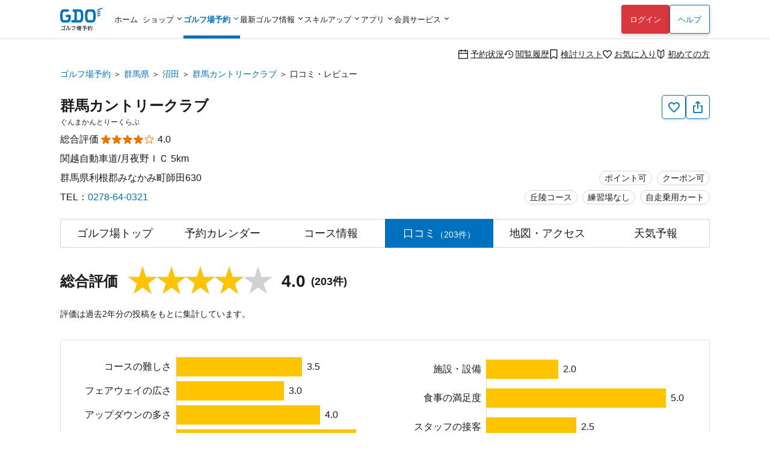

--- FILE ---
content_type: text/html; charset=utf-8
request_url: https://reserve.golfdigest.co.jp/golf-course/331302/comment/?page=11
body_size: 17551
content:
<!DOCTYPE html>
<html lang="ja">
<head>
    
    <meta charset="UTF-8" />
<meta name="viewport" content="width=device-width, initial-scale=1.0, maximum-scale=1.0, user-scalable=no, shrink-to-fit=no,viewport-fit=cover" />
<!--
Play Your LIFE by GDO
                     .  .                   |No1 Golf Site>
    '\            .       '.                |
    O \        .            'o              |
    |--     .                               |
    /\    .                                 |
   / /  .'                                  |
^^^^^^^^^^^^^^^^^^^^^^^^^^^^^^^^^^^^^^^^^^^^^^^^^^^^^^^^^^^
We are hiring => https://company.golfdigest.co.jp/recruit/
-->
<link rel="preconnect" href="https://reserve.golfdigest.co.jp" />
<link rel="preconnect" href="https://www.googletagmanager.com" />
<link rel="preconnect" href="https://maps.gstatic.com" />
<link rel="preconnect" href="https://b.karte.io" />
<link rel="preconnect" href="https://cdn-edge.karte.io" />
<link rel="preconnect" href="https://ktid.karte-edge.io" />
<link rel="preconnect" href="https://fundingchoicesmessages.google.com" />
<link rel="preconnect" href="https://golfdigestcam.rec.edirium.co.jp" />
<link rel="preconnect" href="https://securepubads.g.doubleclick.net" />
<link rel="preconnect" href="https://s.go-mpulse.net" />


    <link rel="stylesheet" href="/gstartpts/css/pc_golfcourse.min.css?_=2025120401" />

<!-- app banner -->
<meta name="apple-itunes-app" content="app-id=484918418">

    <title>群馬カントリークラブの口コミ・レビュー 11/11ページ｜GDOゴルフ場予約</title>
    <meta name="keywords" content="GDO,群馬カントリークラブ,群馬県,口コミ,ゴルフ場,予約,ゴルフダイジェスト・オンライン" />
    <meta name="description" content="群馬カントリークラブ[群馬県／沼田]の口コミ・レビューは、GDOユーザーによるコース難易度から設備などレストランや食事などの総合評価についてコメント、評判を多数掲載。GDO限定プランなどお得な情報を多数掲載！ゴルフ場予約はゴルフダイジェスト・オンラインで。 11/11ページ" />
        <link rel="canonical" href="https://reserve.golfdigest.co.jp/golf-course/331302/comment/?page=11" />

    <meta property="og:site_name" content="GDOゴルフ場予約" />
        <meta property="og:title" content="群馬カントリークラブの口コミ・レビュー 11/11ページ｜GDOゴルフ場予約" />
        <meta property="og:type" content="landmark" />
        <meta property="og:url" content="https://reserve.golfdigest.co.jp/golf-course/331302/comment/" />
        <meta property="og:image" content="https://i.gimg.jp/resource/reserve/gstart/gcimg/331302/out_9_1.jpg" />
        <meta property="og:description" content="群馬カントリークラブ[群馬県／沼田]の口コミ・レビューは、GDOユーザーによるコース難易度から設備などレストランや食事などの総合評価についてコメント、評判を多数掲載。GDO限定プランなどお得な情報を多数掲載！ゴルフ場予約はゴルフダイジェスト・オンラインで。 11/11ページ" />
    <meta property="og:locale" content="ja_JP" />
    <meta property="og:country-name" content="japan" />
        <meta property="og:region" content="群馬県" />
        <meta property="og:street-address" content="利根郡みなかみ町師田630" />
        <meta property="og:postal-code" content="379-1413" />
        <meta property="og:phone_number" content="0278-64-0321" />

    <script>
// akam-sw.js install script version 1.3.6
"serviceWorker"in navigator&&"find"in[]&&function(){var e=new Promise(function(e){"complete"===document.readyState||!1?e():(window.addEventListener("load",function(){e()}),setTimeout(function(){"complete"!==document.readyState&&e()},1e4))}),n=window.akamServiceWorkerInvoked,r="1.3.6";if(n)aka3pmLog("akam-setup already invoked");else{window.akamServiceWorkerInvoked=!0,window.aka3pmLog=function(){window.akamServiceWorkerDebug&&console.log.apply(console,arguments)};function o(e){(window.BOOMR_mq=window.BOOMR_mq||[]).push(["addVar",{"sm.sw.s":e,"sm.sw.v":r}])}var i="/akam-sw.js",a=new Map;navigator.serviceWorker.addEventListener("message",function(e){var n,r,o=e.data;if(o.isAka3pm)if(o.command){var i=(n=o.command,(r=a.get(n))&&r.length>0?r.shift():null);i&&i(e.data.response)}else if(o.commandToClient)switch(o.commandToClient){case"enableDebug":window.akamServiceWorkerDebug||(window.akamServiceWorkerDebug=!0,aka3pmLog("Setup script debug enabled via service worker message"),v());break;case"boomerangMQ":o.payload&&(window.BOOMR_mq=window.BOOMR_mq||[]).push(o.payload)}aka3pmLog("akam-sw message: "+JSON.stringify(e.data))});var t=function(e){return new Promise(function(n){var r,o;r=e.command,o=n,a.has(r)||a.set(r,[]),a.get(r).push(o),navigator.serviceWorker.controller&&(e.isAka3pm=!0,navigator.serviceWorker.controller.postMessage(e))})},c=function(e){return t({command:"navTiming",navTiming:e})},s=null,m={},d=function(){var e=i;return s&&(e+="?othersw="+encodeURIComponent(s)),function(e,n){return new Promise(function(r,i){aka3pmLog("Registering service worker with URL: "+e),navigator.serviceWorker.register(e,n).then(function(e){aka3pmLog("ServiceWorker registration successful with scope: ",e.scope),r(e),o(1)}).catch(function(e){aka3pmLog("ServiceWorker registration failed: ",e),o(0),i(e)})})}(e,m)},g=navigator.serviceWorker.__proto__.register;if(navigator.serviceWorker.__proto__.register=function(n,r){return n.includes(i)?g.call(this,n,r):(aka3pmLog("Overriding registration of service worker for: "+n),s=new URL(n,window.location.href),m=r,navigator.serviceWorker.controller?new Promise(function(n,r){var o=navigator.serviceWorker.controller.scriptURL;if(o.includes(i)){var a=encodeURIComponent(s);o.includes(a)?(aka3pmLog("Cancelling registration as we already integrate other SW: "+s),navigator.serviceWorker.getRegistration().then(function(e){n(e)})):e.then(function(){aka3pmLog("Unregistering existing 3pm service worker"),navigator.serviceWorker.getRegistration().then(function(e){e.unregister().then(function(){return d()}).then(function(e){n(e)}).catch(function(e){r(e)})})})}else aka3pmLog("Cancelling registration as we already have akam-sw.js installed"),navigator.serviceWorker.getRegistration().then(function(e){n(e)})}):g.call(this,n,r))},navigator.serviceWorker.controller){var u=navigator.serviceWorker.controller.scriptURL;u.includes("/akam-sw.js")||u.includes("/akam-sw-preprod.js")||u.includes("/threepm-sw.js")||(aka3pmLog("Detected existing service worker. Removing and re-adding inside akam-sw.js"),s=new URL(u,window.location.href),e.then(function(){navigator.serviceWorker.getRegistration().then(function(e){m={scope:e.scope},e.unregister(),d()})}))}else e.then(function(){window.akamServiceWorkerPreprod&&(i="/akam-sw-preprod.js"),d()});if(window.performance){var w=window.performance.timing,l=w.responseEnd-w.responseStart;c(l)}e.then(function(){t({command:"pageLoad"})});var k=!1;function v(){window.akamServiceWorkerDebug&&!k&&(k=!0,aka3pmLog("Initializing debug functions at window scope"),window.aka3pmInjectSwPolicy=function(e){return t({command:"updatePolicy",policy:e})},window.aka3pmDisableInjectedPolicy=function(){return t({command:"disableInjectedPolicy"})},window.aka3pmDeleteInjectedPolicy=function(){return t({command:"deleteInjectedPolicy"})},window.aka3pmGetStateAsync=function(){return t({command:"getState"})},window.aka3pmDumpState=function(){aka3pmGetStateAsync().then(function(e){aka3pmLog(JSON.stringify(e,null,"\t"))})},window.aka3pmInjectTiming=function(e){return c(e)},window.aka3pmUpdatePolicyFromNetwork=function(){return t({command:"pullPolicyFromNetwork"})})}v()}}();</script>
<script type="application/ld+json">
        {"@context":"http://schema.org","@type":"GolfCourse","name":"群馬カントリークラブ","image":"https://i.gimg.jp/resource/reserve/gstart/gcimg/331302/out_9_1.jpg","description":"群馬カントリークラブ[群馬県／沼田]の口コミ・レビューは、GDOユーザーによるコース難易度から設備などレストランや食事などの総合評価についてコメント、評判を多数掲載。GDO限定プランなどお得な情報を多数掲載！ゴルフ場予約はゴルフダイジェスト・オンラインで。 11/11ページ","url":"https://reserve.golfdigest.co.jp/golf-course/331302/comment/","address":{"@type":"PostalAddress","postalCode":"379-1413","streetAddress":"利根郡みなかみ町師田630","addressRegion":"群馬県","addressCountry":"JP","telephone":"0278-64-0321"},"geo":{"@type":"GeoCoordinates","latitude":"36.66725566","longitude":"138.9496215"},"aggregateRating":{"@type":"AggregateRating","ratingValue":4,"bestRating":5,"ratingCount":203}}
    </script>

    <script>
    var gdo = gdo || {};
    gdo.userStatus = {"deviceType":"pc","isApp":""};
    gdo.pageStatus = {"showHeaderLogin":true,"showSPPCSwitch":true,"showFooterBackButton":false,"showScrollTopButton":true,"gcId":"331302","gcName":"群馬カントリークラブ","gcPrefId":"10","gcPrefName":"群馬県","gcSmallAreaId":"10007","gcSmallAreaName":"沼田","gcHasCourseInfo":true,"gcCommentCount":203,"gcIsNonAffiliate":true,"gcShowType":0};
</script>

    <script type="module" src="/gstartpts/js/golfcourse.js?_=2025120401"></script>
<script type="module" src="/gstartpts/js/set-tooltip.js?_=2025120401"></script>
<script type="module" src="/gstartpts/js/golfcourse-comment.js?_=2025120401"></script>
    <script src="/gstartpts/libs/QRCodeStyling@1.5.0/qr-code-styling.js"></script>
<script src="/gstartpts/js/common-util.js?_=2025120401"></script>
<script src="/gstartpts/js/anchor-smooth-scroll.js?_=2025120401" async></script>

<!-- Google Tag Manager -->
<script>
  {
    const ex = "999999,999998,999997,21216,999991,410201,999995,999994,999996,234102,115302,999990,982102,320102,999992,999109,999000,999900,222222,999993,110503,111202,112119,113504,115101,123456,123457,123458,999001,999901,999902,999903,999904,999905,999980,111111,999981,999989,320600,999988,999986,999987,373204".split(",");
    const c = new URLSearchParams(window.location.search).get("cv_gcid");
    const g = new URLSearchParams(window.location.search).get("gcid");
    const i = gdo?.planData?.gcId;
    const p = location.pathname;
    let attach = true;
    ex.forEach(id => {
      if (id == c || id == g || id == i || p.indexOf(`/${id}`) !== -1) {
        attach = false;
      }
    });
    if (attach) {
      (function(w,d,s,l,i){w[l]=w[l]||[];w[l].push({'gtm.start':
      new Date().getTime(),event:'gtm.js'});var f=d.getElementsByTagName(s)[0],
      j=d.createElement(s),dl=l!='dataLayer'?'&l='+l:'';j.async=true;j.src=
      'https://www.googletagmanager.com/gtm.js?id='+i+dl;f.parentNode.insertBefore(j,f);
      })(window,document,'script','dataLayerGDOall','GTM-4XSC');
    }
  }
</script>
<!-- End Google Tag Manager -->



<script>(window.BOOMR_mq=window.BOOMR_mq||[]).push(["addVar",{"rua.upush":"false","rua.cpush":"false","rua.upre":"false","rua.cpre":"false","rua.uprl":"false","rua.cprl":"false","rua.cprf":"false","rua.trans":"SJ-9bd8e709-cb13-44a2-acf7-94deca79fd2f","rua.cook":"true","rua.ims":"false","rua.ufprl":"false","rua.cfprl":"false","rua.isuxp":"false","rua.texp":"norulematch","rua.ceh":"false","rua.ueh":"false","rua.ieh.st":"0"}]);</script>
                              <script>!function(a){var e="https://s.go-mpulse.net/boomerang/",t="addEventListener";if("False"=="True")a.BOOMR_config=a.BOOMR_config||{},a.BOOMR_config.PageParams=a.BOOMR_config.PageParams||{},a.BOOMR_config.PageParams.pci=!0,e="https://s2.go-mpulse.net/boomerang/";if(window.BOOMR_API_key="MUGEM-MSGWG-F6PNC-KCK4L-8KFDM",function(){function n(e){a.BOOMR_onload=e&&e.timeStamp||(new Date).getTime()}if(!a.BOOMR||!a.BOOMR.version&&!a.BOOMR.snippetExecuted){a.BOOMR=a.BOOMR||{},a.BOOMR.snippetExecuted=!0;var i,_,o,r=document.createElement("iframe");if(a[t])a[t]("load",n,!1);else if(a.attachEvent)a.attachEvent("onload",n);r.src="javascript:void(0)",r.title="",r.role="presentation",(r.frameElement||r).style.cssText="width:0;height:0;border:0;display:none;",o=document.getElementsByTagName("script")[0],o.parentNode.insertBefore(r,o);try{_=r.contentWindow.document}catch(O){i=document.domain,r.src="javascript:var d=document.open();d.domain='"+i+"';void(0);",_=r.contentWindow.document}_.open()._l=function(){var a=this.createElement("script");if(i)this.domain=i;a.id="boomr-if-as",a.src=e+"MUGEM-MSGWG-F6PNC-KCK4L-8KFDM",BOOMR_lstart=(new Date).getTime(),this.body.appendChild(a)},_.write("<bo"+'dy onload="document._l();">'),_.close()}}(),"".length>0)if(a&&"performance"in a&&a.performance&&"function"==typeof a.performance.setResourceTimingBufferSize)a.performance.setResourceTimingBufferSize();!function(){if(BOOMR=a.BOOMR||{},BOOMR.plugins=BOOMR.plugins||{},!BOOMR.plugins.AK){var e="false"=="true"?1:0,t="cookiepresent",n="clmsmnqxzcoa62ll2h5a-f-78f9f7d4c-clientnsv4-s.akamaihd.net",i="false"=="true"?2:1,_={"ak.v":"39","ak.cp":"272665","ak.ai":parseInt("307883",10),"ak.ol":"0","ak.cr":9,"ak.ipv":4,"ak.proto":"h2","ak.rid":"23463d8b","ak.r":44387,"ak.a2":e,"ak.m":"a","ak.n":"essl","ak.bpcip":"18.217.38.0","ak.cport":50888,"ak.gh":"23.192.164.15","ak.quicv":"","ak.tlsv":"tls1.3","ak.0rtt":"","ak.0rtt.ed":"","ak.csrc":"-","ak.acc":"","ak.t":"1768673786","ak.ak":"hOBiQwZUYzCg5VSAfCLimQ==+eZ/48v4l69ZaD4i4xxjtnxE2ivifOBXJ1a9UUMTtJlsrfuFAaIK2mkmD2EIZNRo4D9pRUMlKMAvkdnRAM01gjMs6sHIXCEh2hy73iJSjn3Y4PHQylJ59fZuTfZ8TYGhLfJ/Cn0L225rsdrSvzbORhsIlI/HFugvsfihR2BeNcEsT4FVKEKIXcZPIBh9A3YaxfyPpM7bYTllUQcqLSDLjvNo/4f5ShkJLCw7/9PkT2gGFng+HzJeELZm1zSFP8+X8j7km8J1oFXxPvjWCmXhQPbBbdtTJKEIlCQ0qh5wQUfj8sSCsCOwsP1SyyIHg5HOnJ3ZX6r7cYdVcOnMp/XKaWnblWSgilfuGCeAR3pErGi3XQKmPYU3Gvj8/MXMXNVhU0gMSxLMIlvkp59MDQ6o8ev03suJAljWeezh90jf2R4=","ak.pv":"131","ak.dpoabenc":"","ak.tf":i};if(""!==t)_["ak.ruds"]=t;var o={i:!1,av:function(e){var t="http.initiator";if(e&&(!e[t]||"spa_hard"===e[t]))_["ak.feo"]=void 0!==a.aFeoApplied?1:0,BOOMR.addVar(_)},rv:function(){var a=["ak.bpcip","ak.cport","ak.cr","ak.csrc","ak.gh","ak.ipv","ak.m","ak.n","ak.ol","ak.proto","ak.quicv","ak.tlsv","ak.0rtt","ak.0rtt.ed","ak.r","ak.acc","ak.t","ak.tf"];BOOMR.removeVar(a)}};BOOMR.plugins.AK={akVars:_,akDNSPreFetchDomain:n,init:function(){if(!o.i){var a=BOOMR.subscribe;a("before_beacon",o.av,null,null),a("onbeacon",o.rv,null,null),o.i=!0}return this},is_complete:function(){return!0}}}}()}(window);</script></head>
<body>
    <!--include virtual="/gstartpts/include/common/pc_gtm-noscript.html"-->
<!--include virtual="/gstartpts/include/course/common/pc_body-top.html"-->

<div id="page-top"></div>
<!-- pc_global-header -->
<header id="header" class="app-hide">
  <div class="global-header">
    <div class="header-logo">
      <a href="/"><img src="/gstartpts/img/logo_reserve.min.svg?_=20241211" alt="ゴルフ場予約・検索ならGDO（ゴルフダイジェスト・オンライン）" width="70" height="38" /></a>
    </div>
    <nav class="global-navigation">
      <ul>
  <li id="list-home">
    <a href="https://www.golfdigest.co.jp/" class="autoClickCount" data-eventaction="Header" data-eventlabel="Nav_ホーム">ホーム</a>
  </li>
  <li id="list-shop"><span>ショップ</span>
    <ul style="display: block;">
      <li><a href="https://shop.golfdigest.co.jp/" class="autoClickCount" data-eventaction="Header" data-eventlabel="Nav_ゴルフショップ">ゴルフショップ<span>12万点の品揃え！国内最大級のゴルフショップ。毎日14時まで即日出荷</span></a></li>
      <li><a href="https://shop.golfdigest.co.jp/used/" class="autoClickCount" data-eventaction="Header" data-eventlabel="Nav_中古クラブ">中古クラブ<span>数万点の豊富な在庫で、人気モデルも多数取扱い！</span></a></li>
      <li><a href="https://shop.golfdigest.co.jp/sell/" class="autoClickCount" data-eventaction="Header" data-eventlabel="Nav_クラブ買取">クラブ買取<span>ゴルフクラブの買取相場を確認しながらかんたんお申し込み</span></a></li>
      <li><a href="https://shop.golfdigest.co.jp/outlet/" class="autoClickCount" data-eventaction="Header" data-eventlabel="Nav_アウトレット">アウトレット<span>人気ブランドのアウトレット商品をお得に購入</span></a></li>
      <li><a href="https://shop.golfdigest.co.jp/newshop/f/contentsid_tryshot" class="autoClickCount" data-eventaction="Header" data-eventlabel="Nav_TRY SHOT">TRY
          SHOT<span>月額1,980円～最新クラブを試せる！ゴルフ用品月額サービス</span></a></li>
      <li><a href="https://shop.golfdigest.co.jp/newshop/f/contentsid_coupon" class="autoClickCount" data-eventaction="Header" data-eventlabel="Nav_クーポン">クーポン<span>今すぐ使える！お得なクーポン多数配布中</span></a></li>
    </ul>
  </li>
  <li id="list-reserve" class="current"><span>ゴルフ場予約</span>
    <ul>
      <li><a href="/" class="autoClickCount" data-eventaction="Header" data-eventlabel="Nav_ゴルフ場予約">ゴルフ場予約<span>全国約1,900コースが24時間予約可能！</span></a></li>
      <li><a href="https://oc.golfdigest.co.jp/" class="autoClickCount" data-eventaction="Header" data-eventlabel="Nav_1人予約">1人予約<span>面倒な"調整"が一切不要な、おひとり様向けゴルフ！</span></a></li>
      <li><a href="/compe/" class="autoClickCount" data-eventaction="Header" data-eventlabel="Nav_ゴルフコンペ予約">ゴルフコンペ予約<span>幹事さんの希望条件にピッタリのゴルフ場が見つかる！</span></a>
      </li>
      <li><a href="/special/" class="autoClickCount" data-eventaction="Header" data-eventlabel="Nav_キャンペーン&amp;特集">キャンペーン&amp;特集<span>今すぐ使えるクーポンなどお得な情報が盛りだくさん！</span></a></li>
    </ul>
  </li>
  <li id="list-news"><span>最新ゴルフ情報</span>
    <dl>
      <dt>見る　<br>ゴルフ</dt>
      <dd>
        <ul>
          <li><a href="https://news.golfdigest.co.jp/" class="autoClickCount" data-eventaction="Header" data-eventlabel="Nav_ニュース">ニュース<span>国内&amp;海外ツアーの現場からゴルフニュースを最速で配信</span></a></li>
          <li><a href="https://news.golfdigest.co.jp/tournament/livescore" class="autoClickCount" data-eventaction="Header" data-eventlabel="Nav_ライブスコア">ライブスコア<span>日本人選手も躍動！海外ツアーのライブスコアを見て応援</span></a>
          </li>
        </ul>
      </dd>
      <dt>知る　<br>ゴルフ</dt>
      <dd>
        <ul>
          <li><a href="https://lesson.golfdigest.co.jp/lesson" class="autoClickCount" data-eventaction="Header" data-eventlabel="Nav_レッスン記事">レッスン記事<span>基本動作から中上級者向けの応用までヒントになる記事が満載！</span></a></li>
          <li><a href="https://lesson.golfdigest.co.jp/gear" class="autoClickCount" data-eventaction="Header" data-eventlabel="Nav_ギア情報">ギア情報<span>おすすめのギア、最新ニュース、人気ランキングをご紹介！</span></a></li>
          <li><a href="https://bruder.golfdigest.co.jp/" class="autoClickCount" data-eventaction="Header" data-eventlabel="Nav_BRUDER">BRUDER<span>ファッション、クルマ、カルチャーを中心としたライフスタイルwebマガジン</span></a></li>
          <li><a href="https://www.golfdigest.co.jp/beginner/" class="autoClickCount" data-eventaction="Header" data-eventlabel="Nav_初心者ゴルフナビ">初心者ゴルフナビ<span>初めての簡単ゴルフ入門ガイド！</span></a></li>
        </ul>
      </dd>
    </dl>

  </li>
  <li id="list-skill"><span>スキルアップ</span>
    <dl>
      <dt>学ぶ</dt>
      <dd>
        <ul>
          <li><a href="https://golftec.golfdigest.co.jp/" class="autoClickCount" data-eventaction="Header" data-eventlabel="Nav_ゴルフテック">ゴルフテック<span>上達実感96%！お悩みを可視化＆科学的アプローチであなたに最適なマンツーマンレッスンをご提供</span></a>
          </li>
          <li><a href="https://kidsgolf.golfdigest.co.jp/" class="autoClickCount" data-eventaction="Header" data-eventlabel="Nav_キッズゴルフ">キッズゴルフ<span>ゴルフダイジェスト・オンラインが運営する小・中学生向けゴルフスクール</span></a></li>
        </ul>
      </dd>
      <dt>練習<br>する</dt>
      <dd>
        <ul>
          <li><a href="https://www.golfdigest.co.jp/ttr/" class="autoClickCount" data-eventaction="Header" data-eventlabel="Nav_トップトレーサー・レンジ">トップトレーサー・レンジ<span>練習場が誰にとっても楽しく、刺激にあふれた体験に変わります</span></a>
          </li>
          <li><a href="https://dr.golfdigest.co.jp/" class="autoClickCount" data-eventaction="Header" data-eventlabel="Nav_練習場ガイド">練習場ガイド<span>全国のゴルフ練習場を都道府県や飛距離で検索</span></a></li>
        </ul>
      </dd>
      <dt>参加<br>する</dt>
      <dd>
        <ul>
          <li><a href="/event" class="autoClickCount" data-eventaction="Header" data-eventlabel="Nav_GDO主催競技・イベント">GDO主催競技・イベント<span>GDOが手掛ける最新のゴルフイベントもご紹介！</span></a></li>
          <li><a href="https://score.golfdigest.co.jp/" class="autoClickCount" data-eventaction="Header" data-eventlabel="Nav_GDOスコア（PCで登録）">GDOスコア（PCで登録）<span>スコアの管理・分析が簡単にできる！課題をみつけてスコアアップ！</span></a>
          </li>
        </ul>
      </dd>
    </dl>
  </li>
  <li id="list-app"><span>アプリ</span>
    <ul>
      <li><a href="https://shop.golfdigest.co.jp/shopapp/applp/" class="autoClickCount" data-eventaction="Header" data-eventlabel="Nav_ゴルフSHOP アプリ">ゴルフSHOP アプリ<span>GDO公式通販
            人気ゴルフ用品がお得に購入できるアプリ</span></a></li>
      <li><a href="/sp/app/lp/" class="autoClickCount" data-eventaction="Header" data-eventlabel="Nav_ゴルフ場予約 アプリ">ゴルフ場予約
          アプリ<span>ゴルフの検索・予約はアプリで、1人予約・コンペや天気予報の情報も！</span></a></li>
      <!-- <li><a href="/sp/app/hplp/" class="autoClickCount" data-eventaction="Header"
          data-eventlabel="Nav_HOT PRICE アプリ">HOT PRICE
          アプリ<span>事前購入だからできる安さ！ホップラでお得にゴルフ</span></a></li> -->
      <li><a href="https://news.golfdigest.co.jp/tournament/lp/app201407.html" class="autoClickCount" data-eventaction="Header" data-eventlabel="Nav_ゴルフニュース速報 アプリ">ゴルフニュース速報
          アプリ<span>ゴルフの今がわかる。選手情報やスイング動画も充実。</span></a></li>
      <li><a href="https://www.golfdigest.co.jp/scoreapp/applp/" class="autoClickCount" data-eventaction="Header" data-eventlabel="Nav_GDOスコア アプリ">GDOスコア
          アプリ<span>ゴルフのスコア管理。充実の分析機能！</span></a></li>
    </ul>
  </li>
  <li id="list-member"><span>会員サービス</span>
    <ul>
      <li><a href="https://myp.golfdigest.co.jp/myp/mygdotop.aspx" class="autoClickCount" data-eventaction="Header" data-eventlabel="Nav_MY GDO">MY GDO<span>GDOクラブ会員専用ページ</span></a></li>
      <li><a href="https://myp.golfdigest.co.jp/myp/yardtop.aspx" class="autoClickCount" data-eventaction="Header" data-eventlabel="Nav_ヤードプログラム">ヤードプログラム<span>現在のグレードや保有ヤード、グレード別の特典をチェック</span></a></li>
      <li><a href="https://www.golfdigest.co.jp/cp/present/" class="autoClickCount" data-eventaction="Header" data-eventlabel="Nav_プレゼントキャンペーン">プレゼント&amp;キャンペーン<span>豪華ゴルフ用品が当たるキャンペーンを随時開催中</span></a></li>
    </ul>
  </li>
</ul>
    </nav>
    <div class="login-panel"></div>
    <div class="help"><a href="https://faq.golfdigest.co.jp/" target="_blank" class="button white autoClickCount" data-eventaction="Header" data-eventlabel="Nav_ヘルプ">ヘルプ</a></div>
    <div class="user-menu">
  <ul>
    <li>
      <a class="reserve-state autoClickCount" data-eventaction="Header" data-eventlabel="Nav_予約状況" href="https://usr.golfdigest.co.jp/pg/frlogin.php?mm_rurl=https%3a%2f%2fmyp.golfdigest.co.jp%2fmyp%2freservestate.aspx"><i class="icon-calendar-blank"></i>予約状況</a>
    </li>
    <li>
      <a class="course-history autoClickCount" data-eventaction="Header" data-eventlabel="Nav_閲覧履歴" href="/compare/history/"><i class="icon-history-round"></i>閲覧履歴</a>
    </li>
    <li>
      <a class="compare-plan autoClickCount" data-eventaction="Header" data-eventlabel="Nav_検討リスト" href="/compare/plan/"><i id="header-compare-badge" class="icon-LabelBlank"></i>検討リスト</a>
    </li>
    <li>
      <a class="favorite-course autoClickCount" data-eventaction="Header" data-eventlabel="Nav_お気に入り" href="https://usr.golfdigest.co.jp/pg/frlogin.php?mm_rurl=https%3a%2f%2fmyp.golfdigest.co.jp%2fmyp%2ffavcourse.aspx"><i class="icon-HeartBlank"></i>お気に入り</a>
    </li>
    <li>
      <a class="first-time autoClickCount" data-eventaction="Header" data-eventlabel="Nav_初めての方" href="/special/first-time/"><i class="icon-BegginerBadge"></i>初めての方</a>
    </li>
  </ul>
</div>
<script>
  if (gdo.pageStatus.hideHeaderUserMenu) {
    document.querySelector("#header .global-header .user-menu")?.remove();
  }
</script>
  </div>
  <script>
  (() => {
    // ヘッダログインを表示しない場合は処理しない
    if (gdo && gdo.pageStatus && gdo.pageStatus.showHeaderLogin === false) return;

    window.addEventListener("loginUserCheckCompletedTriggered", () => {
      // if login success and SP drawer replace login link
      if (gdo.loginPanel.User) {
        const link = document.getElementById("drawer-login");
        if (link) {
          link.href = "https://usr.golfdigest.co.jp/pg/frlogout.php";
          link.textContent = "ログアウト";
          link.dataset.eventlabel = "Nav_ログアウト";
        }
      }
    })
    if (gdo?.loginPanel?.loginCheck) {
      gdo.loginPanel.loginCheck("#header .login-panel", "/gstartpts/include/login-panel/loginPC.txt?_=2025120401", "/gstartpts/include/login-panel/logoutPC.txt");
    } else {
      window.addEventListener("loginPanelLoaded", () => {
        gdo.loginPanel.loginCheck("#header .login-panel", "/gstartpts/include/login-panel/loginPC.txt?_=2025120401", "/gstartpts/include/login-panel/logoutPC.txt");
      });
    }

  })();
</script>

</header>
<!-- // pc_global-header -->

<!--
<section id="global-notice" class="global-notice app-hide">
  <p class="notice"><a href="/notice/aaa">新型コロナウイルス感染拡大に伴う影響およびご案内</a></p>
  <p class="notice"><a href="/notice/bbb">寿限無寿限無五劫のすりきれ海砂利水魚の水行末雲来末風来末食う寝るところに住むところやぶらこうじのぶらこうじパイポパイポパイポのシューリンガンシューリンガンのグーリンダイグーリンダイのポンポコピーのポンポコナーの長久命の長助</a></p>
</section>
-->



<nav class="top-section breadcrumb">
    <ul>
                <li><a class="text-link" href="https://reserve.golfdigest.co.jp">ゴルフ場予約</a></li>
                <li><a class="text-link" href="https://reserve.golfdigest.co.jp/course-guide/area/10/">群馬県</a></li>
                <li><a class="text-link" href="https://reserve.golfdigest.co.jp/course-guide/area/10/10007/">沼田</a></li>
                <li><a class="text-link" href="https://reserve.golfdigest.co.jp/golf-course/331302/">群馬カントリークラブ</a></li>
                <li>口コミ・レビュー</li>
    </ul>
    <script type="application/ld+json">
        {
            "@context": "http://schema.org",
            "@type": "BreadcrumbList",
            "itemListElement": [{"@type":"ListItem","Position":1,"Name":"ゴルフ場予約","Item":"https://reserve.golfdigest.co.jp"},{"@type":"ListItem","Position":2,"Name":"群馬県","Item":"https://reserve.golfdigest.co.jp/course-guide/area/10/"},{"@type":"ListItem","Position":3,"Name":"沼田","Item":"https://reserve.golfdigest.co.jp/course-guide/area/10/10007/"},{"@type":"ListItem","Position":4,"Name":"群馬カントリークラブ","Item":"https://reserve.golfdigest.co.jp/golf-course/331302/"},{"@type":"ListItem","Position":5,"Name":"口コミ・レビュー","Item":"https://reserve.golfdigest.co.jp/golf-course/331302/comment/"}]
        }
    </script>
</nav>


<main id="golf-course" class="main-section golf-course comment">

    <seciton id="gc-head" class="gc-head">
    <div class="gc-action">
  <button id="gc-favorite" class="favorite g_button secondary s iconOnly autoClickCount" aria-label="お気に入り追加削除" data-eventlabel="FavoriteButton"><i class="icon-HeartBlank"></i><span id="gc-favorite-popup" class="gc-favorite-popup"></span></button>
  <button id="gc-share" class="share g_button secondary s iconOnly autoClickCount" data-eventlabel="ShareButton" aria-label="共有する"><i class="icon-Share"></i></button>
  <section id="gc-share-panel" class="gc-share-panel popup-message" role="tooltip" data-popper-placement="top">
    <div class="qrcode"></div>
    <input class="url-input g_form" type="text" name="url" value="" />
    <div class="bottom">
      <button class="copy-link g_button secondary s">リンクをコピーする</button>
      <div class="mention-popup"></div>
      <a class="facebook-link" href="" target="_blank"><span class="circle-icon-facebook"><i class="icon-facebook"></i></span></a>
      <a class="x-link" href="" target="_blank"><span class="square-icon-x"><i class="icon-x"></i></span></a>
    </div>
    <div class="close-button"></div>
  </section>
  <section id="gc-favorite-success-panel" class="gc-favorite-success-panel popup-message" role="tooltip" data-popper-placement="top">
    <div class="title">お気に入り登録しました</div>
    <p>
      MY GDOの「お気に入りコース」から登録したゴルフ場を確認できます。<br />
      このゴルフ場からお得な情報をお送りします。<br>
      <strong>ご希望の場合は「受け取る」を選択してください。</strong>
    </p>
    <div class="segmented-button">
      <input type="radio" name="gc-favorite-getinfo" id="gc-favorite-getinfo-accept" value="1" />
      <label for="gc-favorite-getinfo-accept" tabindex="0">受け取る</label>
      <input type="radio" name="gc-favorite-getinfo" id="gc-favorite-getinfo-avoid" value="0" checked />
      <label for="gc-favorite-getinfo-avoid" tabindex="0">受け取らない</label>
    </div>
    <div class="close-button autoClickCount" data-eventlabel="SettingCompleteButton-accept"></div>
  </section>
  <div id="gc-favorite-error-dialog" class="gc-favorite-error-dialog dialog-sheet">
    <main>
      <p class="title"><i class="icon-triangle-alert"></i> お気に入り登録に失敗しました</p>
      <p class="desc">しばらく時間を置いてから、再度ご登録ください</p>
      <button class="close-button button white">閉じる</button>
    </main>
  </div>
</div>
<!-- <div id="copy-link-snackbar" class="snackbar narrow">
  <div class="body">
    <p>クリップボードにコピーされました</p>
    <div class="close-button">
      <i class="icon-close-thin"></i>
    </div>
  </div>
</div> -->
    <h1>
      <a href="/golf-course/331302/">
        群馬カントリークラブ
      </a>
    </h1>
    <p class="ruby">ぐんまかんとりーくらぶ</p>
    <div class="review">
        <span>総合評価</span>
        <div class="star"><span class="point" style="width: 4.0em;">★★★★★</span><span class="base">☆☆☆☆☆</span></div>
        <span class="avg">4.0</span>
    </div>
    <div class="course-badge">
        <span class="g_label">ポイント可</span><span
          class="g_label">クーポン可</span><br><span class="g_label">丘陵コース</span><span class="g_label">練習場なし</span><span class="g_label">自走乗用カート</span>
    </div>
    <p class="highway">
      関越自動車道/月夜野ＩＣ
      5km
    </p>
    <p class="address">群馬県利根郡みなかみ町師田630</p>
    <p class="tel">TEL：<a href="tel:0278-64-0321">0278-64-0321</a></p>
</seciton>

    <div id="gc-nav-separator"></div>
<nav id="gc-nav" class="gc-nav">
  <ul>
    <li><a href="../" data-link-type="top" class="course-top-link">ゴルフ場<br>トップ</a></li>
    <li><a href="../calendar/" data-link-type="calendar">予約<br>カレンダー</a></li>
    <li><a href="../course-info/" data-link-type="course-info">コース<br>情報</a></li>
    <li><a href="../comment/" data-link-type="comment">口コミ</a></li>
    <li><a href="../access/" data-link-type="access">地図・アクセス</a></li>
    <li><a href="../weather/" data-link-type="weather">天気予報</a></li>
  </ul>
</nav>

    <section id="comment-total" class="comment-total">
        <div class="review">
            <h2>総合評価</h2>
            <div class="star"><span class="point" style="width: 4.0em;">★★★★★</span><span class="base">★★★★★</span></div>
            <span class="avg">4.0</span>
            <span class="count">(203件)</span>
        </div>
        <p class="total-note">評価は過去2年分の投稿をもとに集計しています。</p>
        <div class="bar-chart-box">
            <dl>
                <dt>コースの難しさ</dt>
                <dd style="--point:3.5;">3.5</dd>
                <dt>フェアウェイの広さ</dt>
                <dd style="--point:3.0;">3.0</dd>
                <dt>アップダウンの多さ</dt>
                <dd style="--point:4.0;">4.0</dd>
                <dt>グリーンの難しさ</dt>
                <dd style="--point:5.0;">5.0</dd>
                <dt>コースメンテナンス</dt>
                <dd style="--point:3.0;">3.0</dd>
                <dt>景観の良さ</dt>
                <dd style="--point:4.0;">4.0</dd>
            </dl>
            <dl>
                <dt>施設・設備</dt>
                <dd style="--point:2.0;">2.0</dd>
                <dt>食事の満足度</dt>
                <dd style="--point:5.0;">5.0</dd>
                <dt>スタッフの接客</dt>
                <dd style="--point:2.5;">2.5</dd>
                <dt>コストパフォーマンス</dt>
                <dd style="--point:4.0;">4.0</dd>
                <dt>女性におすすめ</dt>
                <dd style="--point:2.0;">2.0</dd>
            </dl>
        </div>
        <div class="stacked-bar-chart-area">
            <div>
                <h3>おすすめ利用目的</h3>
                    <div class="stacked-bar-chart-box">
                        <div class="bar">
                                <span style="--percent:100"></span>
                                <span style="--percent:0"></span>
                                <span style="--percent:0"></span>
                                <span style="--percent:0"></span>
                        </div>
                        <div class="text">
                            <span style="--percent:100">エンジョイ</span>
                            <span style="--percent:0">接待</span>
                            <span style="--percent:0">競技</span>
                            <span style="--percent:0">コンペ</span>
                        </div>
                    </div>
            </div>
            <div>
                <h3>おすすめゴルフレベル</h3>
                    <div class="stacked-bar-chart-box">
                        <div class="bar">
                                <span style="--percent:50"></span>
                                <span style="--percent:50"></span>
                                <span style="--percent:0"></span>
                        </div>
                        <div class="text">
                            <span style="--percent:50">初心者・初級者</span>
                            <span style="--percent:50">中級者</span>
                            <span style="--percent:0">上級者</span>
                        </div>
                    </div>
            </div>
        </div>
    </section>

    <section id="comment-entry" class="comment-entry">
  <p class="yard">口コミ投稿1件につき<a class="text-link" href="https://www.golfdigest.co.jp/yard/about.asp" target="_blank">GDOヤード</a><br />が100yd貯まります</p>
  <p class="entry-button"><a class="button blue large fullWidth" href="https://usr.golfdigest.co.jp/pg/frlogin.php?mm_rurl=https%3A%2F%2Fmyp.golfdigest.co.jp%2Fmyp%2Freserveresults.aspx" rel="nofollow">プレー履歴から口コミを投稿する</a></p>
  <ul class="entry-info">
    <li>GDOゴルフ場予約サービスにて予約を行い、その予約でゴルフ場を実際に利用した方が、口コミを投稿いただけます。</li>
    <li>口コミを投稿する際は<a class="text-link" href="https://www.golfdigest.co.jp/company/kiyaku.html" target="_blank">総合利用規約</a>をお読みください。投稿内容が不適切であると判断した場合、削除させていただく場合があります。</li>
  </ul>
</section>


    <section id="comment-list" class="comment-list">
        <h2>最新口コミ</h2>
            <div id="result">
                    <div class="review-box">
                        <div class="head">
                            <div class="review">
                                <div>総合評価</div>
                                <div class="star"><span class="point" style="width: 2.0em;">★★★★★</span><span class="base">★★★★★</span></div>
                                <span class="avg">2.0</span>
                            </div>
                            <ul class="user-info">
                                <li><span>東京都　匿名さん</span></li>
                                <li><span>男性 30歳</span><span>平均スコア </span></li>
                                <li>
                                </li>
                            </ul>
                            <div class="review-text">
                                <h3></h3>
                                <p>
                                    プレー日はあいにくの雨だった。グリーンは基本的に重め（速くはない）。ただ、硬さがそこそこあるので、ショットとアプローチはランを考えたほうが良いと思う。パターは思ったよりも重め。<br/>距離はなく、ブラインドが数ホールある。<br/>セルフでもプレーしやすいようにカーとが通過すれば安全を後続につたえる‘信号機’があるが、うまく作動しないこともある（乗用カートで前まで見にいった）。
                                    <span class="date">
                                        （2004年5月9日）
                                    </span>
                                </p>
                            </div>
                        </div>
                        <div class="accordion-content">
                            <div class="bar-chart-box">
                                <dl>
                                    <dt>コースの難しさ</dt>
                                    <dd style="--point:2.0;">2.0</dd>
                                    <dt>フェアウェイの広さ</dt>
                                    <dd style="--point:2.0;">2.0</dd>
                                    <dt>アップダウンの多さ</dt>
                                    <dd class="no-review">評価なし</dd>
                                    <dt>グリーンの難しさ</dt>
                                    <dd style="--point:2.0;">2.0</dd>
                                    <dt>コースメンテナンス</dt>
                                    <dd class="no-review">評価なし</dd>
                                    <dt>景観の良さ</dt>
                                    <dd class="no-review">評価なし</dd>
                                    <dt>施設・設備</dt>
                                    <dd style="--point:3.0;">3.0</dd>
                                    <dt>食事の満足度</dt>
                                    <dd style="--point:3.0;">3.0</dd>
                                    <dt>スタッフの接客</dt>
                                    <dd class="no-review">評価なし</dd>
                                    <dt>キャディの評価</dt>
                                    <dd class="no-review">評価なし</dd>
                                    <dt>コストパフォーマンス</dt>
                                    <dd style="--point:4.0;">4.0</dd>
                                    <dt>女性におすすめ</dt>
                                    <dd class="no-review">評価なし</dd>
                                    <dt>おすすめ利用目的</dt>
                                    <dd class="text">評価なし</dd>
                                    <dt>おすすめゴルフレベル</dt>
                                    <dd class="text">評価なし</dd>
                                </dl>
                            </div>
                        </div>
                    </div><!--// review-box-->
                    <div class="review-box">
                        <div class="head">
                            <div class="review">
                                <div>総合評価</div>
                                <div class="star"><span class="point" style="width: 3.0em;">★★★★★</span><span class="base">★★★★★</span></div>
                                <span class="avg">3.0</span>
                            </div>
                            <ul class="user-info">
                                <li><span>群馬県　みなぞぉさん</span></li>
                                <li><span>男性 30歳</span><span>平均スコア </span></li>
                                <li>
                                </li>
                            </ul>
                            <div class="review-text">
                                <h3></h3>
                                <p>
                                    お風呂が温泉で良かった
                                    <span class="date">
                                        （2004年6月8日）
                                    </span>
                                </p>
                            </div>
                        </div>
                        <div class="accordion-content">
                            <div class="bar-chart-box">
                                <dl>
                                    <dt>コースの難しさ</dt>
                                    <dd style="--point:4.0;">4.0</dd>
                                    <dt>フェアウェイの広さ</dt>
                                    <dd style="--point:3.0;">3.0</dd>
                                    <dt>アップダウンの多さ</dt>
                                    <dd class="no-review">評価なし</dd>
                                    <dt>グリーンの難しさ</dt>
                                    <dd style="--point:4.0;">4.0</dd>
                                    <dt>コースメンテナンス</dt>
                                    <dd class="no-review">評価なし</dd>
                                    <dt>景観の良さ</dt>
                                    <dd class="no-review">評価なし</dd>
                                    <dt>施設・設備</dt>
                                    <dd style="--point:3.0;">3.0</dd>
                                    <dt>食事の満足度</dt>
                                    <dd style="--point:3.0;">3.0</dd>
                                    <dt>スタッフの接客</dt>
                                    <dd class="no-review">評価なし</dd>
                                    <dt>キャディの評価</dt>
                                    <dd class="no-review">評価なし</dd>
                                    <dt>コストパフォーマンス</dt>
                                    <dd style="--point:4.0;">4.0</dd>
                                    <dt>女性におすすめ</dt>
                                    <dd class="no-review">評価なし</dd>
                                    <dt>おすすめ利用目的</dt>
                                    <dd class="text">評価なし</dd>
                                    <dt>おすすめゴルフレベル</dt>
                                    <dd class="text">評価なし</dd>
                                </dl>
                            </div>
                        </div>
                    </div><!--// review-box-->
                    <div class="review-box">
                        <div class="head">
                            <div class="review">
                                <div>総合評価</div>
                                <div class="star"><span class="point" style="width: 0.0em;">★★★★★</span><span class="base">★★★★★</span></div>
                                <span class="avg">0.0</span>
                            </div>
                            <ul class="user-info">
                                <li><span>東京都　ヨッシーさん</span></li>
                                <li><span>男性 30歳</span><span>平均スコア </span></li>
                                <li>
                                </li>
                            </ul>
                            <div class="review-text">
                                <h3></h3>
                                <p>
                                    初めて行かれる方はキャディが必要でしょう！ピンが見えるコースが少なくセルフで回るには熟知した人が居ないと何処に打って良いのかも解りません！１０月にコンペで行ったのですがフェアウエーも荒れてるしグリーンもディボット跡も直してなかっりと荒れてる感じでした！
                                    <span class="date">
                                        （2011年3月4日）
                                    </span>
                                </p>
                            </div>
                        </div>
                        <div class="accordion-content">
                            <div class="bar-chart-box">
                                <dl>
                                    <dt>コースの難しさ</dt>
                                    <dd class="no-review">評価なし</dd>
                                    <dt>フェアウェイの広さ</dt>
                                    <dd class="no-review">評価なし</dd>
                                    <dt>アップダウンの多さ</dt>
                                    <dd class="no-review">評価なし</dd>
                                    <dt>グリーンの難しさ</dt>
                                    <dd class="no-review">評価なし</dd>
                                    <dt>コースメンテナンス</dt>
                                    <dd class="no-review">評価なし</dd>
                                    <dt>景観の良さ</dt>
                                    <dd class="no-review">評価なし</dd>
                                    <dt>施設・設備</dt>
                                    <dd class="no-review">評価なし</dd>
                                    <dt>食事の満足度</dt>
                                    <dd class="no-review">評価なし</dd>
                                    <dt>スタッフの接客</dt>
                                    <dd class="no-review">評価なし</dd>
                                    <dt>キャディの評価</dt>
                                    <dd class="no-review">評価なし</dd>
                                    <dt>コストパフォーマンス</dt>
                                    <dd class="no-review">評価なし</dd>
                                    <dt>女性におすすめ</dt>
                                    <dd class="no-review">評価なし</dd>
                                    <dt>おすすめ利用目的</dt>
                                    <dd class="text">評価なし</dd>
                                    <dt>おすすめゴルフレベル</dt>
                                    <dd class="text">評価なし</dd>
                                </dl>
                            </div>
                        </div>
                    </div><!--// review-box-->
            </div>
            
<div class="pager">
    <ul>
                <li class="left"><button type="button" class="button white midlarge" onclick="location.href='?page=10'">前へ</button></li>
                        <li><button type="button" class="button white midlarge" onclick="location.href='https://reserve.golfdigest.co.jp/golf-course/331302/comment/'">1</button></li>
                        <li><button type="button" class="button white midlarge" onclick="location.href='?page=2'">2</button></li>
                        <li><button type="button" class="button white midlarge" onclick="location.href='?page=3'">3</button></li>
                        <li><button type="button" class="button white midlarge" onclick="location.href='?page=4'">4</button></li>
                        <li><button type="button" class="button white midlarge" onclick="location.href='?page=5'">5</button></li>
                        <li><button type="button" class="button white midlarge" onclick="location.href='?page=6'">6</button></li>
                        <li><button type="button" class="button white midlarge" onclick="location.href='?page=7'">7</button></li>
                        <li><button type="button" class="button white midlarge" onclick="location.href='?page=8'">8</button></li>
                        <li><button type="button" class="button white midlarge" onclick="location.href='?page=9'">9</button></li>
                        <li><button type="button" class="button white midlarge" onclick="location.href='?page=10'">10</button></li>
                    <li class="current"><button type="button" class="button white midlarge">11</button></li>
    </ul>
</div>

        <div id="filter-box" class="filter-box">
            <h3>口コミを絞り込む</h3>
            <div class="clear-filter"><a href="?" class="clear-button button plain blue">条件クリア</a></div>
            <div class="select-wrapper">
                <select name="sex" id="gender-select" class="filter-select" data-val="true" data-val-required="The GenderType field is required.">
                    <option value="">性別</option>
                <option value="1">男性</option>
<option value="0">女性</option>
</select>
            </div>
            <div class="select-wrapper">
                <select name="score" id="score-select" class="filter-select" data-val="true" data-val-required="The AvgScore field is required.">
                    <option value="">平均スコア</option>
                <option value="1">～72</option>
<option value="2">73～82</option>
<option value="3">83～92</option>
<option value="4">93～100</option>
<option value="5">101～110</option>
<option value="6">111～120</option>
<option value="7">121～130</option>
<option value="8">131～</option>
</select>
            </div>
            <div class="select-wrapper">
                <select name="play_month" id="play-select" class="filter-select" data-val="true" data-val-required="The PlayMonth field is required.">
                    <option value="">プレー月</option>
                <option value="202601">2026年1月</option>
<option value="202512">2025年12月</option>
<option value="202511">2025年11月</option>
<option value="202510">2025年10月</option>
<option value="202509">2025年9月</option>
<option value="202508">2025年8月</option>
<option value="202507">2025年7月</option>
<option value="202506">2025年6月</option>
<option value="202505">2025年5月</option>
<option value="202504">2025年4月</option>
<option value="202503">2025年3月</option>
<option value="202502">2025年2月</option>
<option value="202501">2025年1月</option>
</select>
            </div>
            <div class="select-wrapper">
                <select name="rating" id="rating-select" class="filter-select yellow" data-val="true" data-val-required="The ReviewTotal field is required.">
                    <option value="">総合評価</option>
                <option value="5">★★★★★</option>
<option value="4">★★★★</option>
<option value="3">★★★</option>
<option value="2">★★</option>
<option value="1">★</option>
</select>
            </div>
            <button type="submit" id="filter-button" class="filter-button button blue fullWidth" data-validated="絞り込む" data-not-validated="絞り込み条件を選択してください" disabled>絞り込み条件を選択してください</button>
        </div>
        <div class="count-sort">
            <p id="review-count" class="review-count">条件に該当する口コミ：<span>203件</span></p>
            <div id="sort-filter" class="sort-filter">
                <span class="select-wrapper">
                    <select name="disp_order" id="sort-select" class="filter-select fullWidth" data-val="true" data-val-required="The DisplayOrder field is required.">
                    <option value="1">プレー日の新しい順</option>
<option value="2">新着順</option>
<option value="3">総合評価が高い順</option>
<option value="4">総合評価が低い順</option>
</select>
                </span>
            </div>
        </div>
    </section>


</main>

<aside id="aside">
    <!--
<div class="rsv-flow-info-aside">
  <a id="aside-helplink" href="https://faq.golfdigest.co.jp/faq_list.html?category=230103" class="button large full-width" target="_blank"><span id="aside-helptext">ご予約に関するヘルプはこちら</span><span class="icon-arrow-right button-gray pos-right"></span></a>
  <div class="box">
    <div class="left" id="aside-telephone">
      <table>
        <tr class="large">
          <th>予約手配希望</th>
          <td>
            <span class="tel large"><span class="icon-telephone"></span>0570-002-562</span>
          </td>
        </tr>
        <tr>
          <th>3組9名以上のコンペ手配専用</th>
          <td><span class="tel">0570-013-562</span></td>
        </tr>
      </table>
    </div>
    <div class="right">
      <div>
        <p>受付時間　平日 9時～21時／土日祝日 9時～20時</p>
        <p class="note">※ゴルフ場の電話番号ではありません</p>
        <p id="aside-hotprice" class="hidden">
          <a href="https://faq.golfdigest.co.jp/faq_list.html?category=400126" class="" target="_blank">詳細はこちら<span class="icon-arrow-right p-info__icon-arrow-right"></span></a>
        </p>
      </div>
    </div>
  </div>
</div>
-->


</aside>
    <section class="top-section">
        <h1 class="bottom-title">群馬カントリークラブの口コミ・レビュー 11/11ページ</h1>
    </section>
<section id="bottom-tab-navigation" class="app-hide hidden">
  <div class="bottom-tab-navigation">
    <a href="../calendar/" class="calendar-link g_button primary noshadow">プランを見る</a>
  </div>
</section>
<!--
  footer super banner
  top: エリア指定
  ゴルフ場：都道府県指定
-->
<section id="ad_footer_super-banner" class="top-section">
  <div class="ad-area">
    <div id="footersuperbanner" style="height: 90px; width: 728px; margin: 0 auto"></div>
  </div>
  <script>
    var googletag = googletag || {};
    googletag.cmd = googletag.cmd || [];
    googletag.cmd.push(function () {
      let area = false;
      let pref = false;
      const areaMap = {
        1: "北海道・東北",
        2: "関東・甲信越",
        3: "中部",
        4: "近畿",
        5: "中国・四国",
        6: "九州・沖縄",
      };
      // 予約トップならエリア
      if (location.pathname == "/") {
        let cookieRegion = gdo.f.ReadCookie("gdoSearchConditionRegionId")?.split(",")[0];
        if (!cookieRegion) cookieRegion = 2; // 関東・甲信越
        if (areaMap[cookieRegion]) {
          area = areaMap[cookieRegion];
        }
      }
      // ゴルフ場なら都道府県
      if (location.pathname.match(/\/golf-course\/\d+\//g) && gdo?.pageStatus?.gcPrefName) {
        pref = gdo.pageStatus.gcPrefName;
      }
      if (area) {
        // console.log("superbanner area", area);
        googletag.defineSlot("/67530057/PC_GDO_RESERVE_728x90_FOTTER", [728, 90], "footersuperbanner").setTargeting("エリア", [area]).addService(googletag.pubads());
      } else if (pref) {
        // console.log("superbanner pref", pref);
        googletag.defineSlot("/67530057/PC_GDO_RESERVE_728x90_FOTTER", [728, 90], "footersuperbanner").setTargeting("都道府県", [pref]).addService(googletag.pubads());
      } else {
        // console.log("superbanner normal");
        googletag.defineSlot("/67530057/PC_GDO_RESERVE_728x90_FOTTER", [728, 90], "footersuperbanner").addService(googletag.pubads());
      }
      googletag.pubads().collapseEmptyDivs();
      googletag.enableServices();
    });
    googletag.cmd.push(function () {
      googletag.display("footersuperbanner");
    });
  </script>
  <script src="https://www.googletagservices.com/tag/js/gpt.js"></script>
</section>


<section id="pcsp-link" class="top-section app-hide">
  <div class="pcsp-link">［ <button type="button" id="pcsp-link-button" class="button plain blue">SP版で表示</button> ］</div>
  <script>
    document.getElementById("pcsp-link-button").addEventListener("click", () => {
      gdo.f.CookieClear("spnomo", ".golfdigest.co.jp", "/");
      gdo.f.SetCookie("spnomo", "2", 0.04166, location.hostname, "/", false); // 1hour
      var searchParams = new URLSearchParams(window.location.search);
      searchParams.set("spnomo", "2");
      window.location.search = searchParams.toString();
    });
    // 切り替えスイッチを表示しない場合は削除
    if (gdo && gdo.pageStatus && gdo.pageStatus.showSPPCSwitch === false) {
      document.getElementById("pcsp-link").remove();
    }
  </script>
</section>
<!-- 予約横導線-->
<section id="reserve-servece-link" class="top-section reserve-servece-link">
  <ul>
    <li><a href="/" class="autoClickCount" data-eventaction="Footer_横導線" data-eventlabel="ゴルフ場予約">ゴルフ場予約</a></li>
    <!-- <li><a href="https://hotprice.golfdigest.co.jp/" class="autoClickCount" data-eventaction="Footer_横導線" data-eventlabel="HOT PRICE（格安チケット）">格安チケット<br>HOT PRICE</a></li> -->
    <li><a href="/compe/" class="autoClickCount" data-eventaction="Footer_横導線" data-eventlabel="ゴルフコンペ予約">ゴルフコンペ予約</a></li>
    <li><a href="https://oc.golfdigest.co.jp/" class="autoClickCount" data-eventaction="Footer_横導線" data-eventlabel="1人予約">1人予約</a></li>
    <li><a href="/special/" class="autoClickCount" data-eventaction="Footer_横導線" data-eventlabel="キャンペーン&amp;特集">キャンペーン&特集</a></li>
  </ul>
</section>
<!-- //予約横導線-->

<!-- pc-global-footer -->
<footer id="global-footer" class="app-hide normal">
  <div class="service-link">
  <dl>
    <dt>サービス</dt>
    <dd>
      <ul>
        <li><a class="autoClickCount" data-eventaction="Footer_サービス" data-eventlabel="ゴルフショップ" href="https://shop.golfdigest.co.jp/">ゴルフショップ</a></li>
        <li><a class="autoClickCount" data-eventaction="Footer_サービス" data-eventlabel="クラブ買取" href="https://shop.golfdigest.co.jp/sell/">クラブ買取</a></li>
        <li><a class="autoClickCount" data-eventaction="Footer_サービス" data-eventlabel="ゴルフ場予約" href="/">ゴルフ場予約</a></li>
        <li><a class="autoClickCount" data-eventaction="Footer_サービス" data-eventlabel="ゴルフニュース" href="https://news.golfdigest.co.jp/">ゴルフニュース</a></li>
        <li><a class="autoClickCount" data-eventaction="Footer_サービス" data-eventlabel="ギア情報" href="https://lesson.golfdigest.co.jp/gear/">ギア情報</a></li>
        <li><a class="autoClickCount" data-eventaction="Footer_サービス" data-eventlabel="競技・イベント" href="/event/">競技・イベント</a></li>
        <li><a class="autoClickCount" data-eventaction="Footer_サービス" data-eventlabel="レッスン・練習" href="https://lesson.golfdigest.co.jp/lesson/">レッスン・練習</a></li>
        <li><a class="autoClickCount" data-eventaction="Footer_サービス" data-eventlabel="GDOスコア" href="https://score.golfdigest.co.jp/">GDOスコア</a></li>
        <li><a class="autoClickCount" data-eventaction="Footer_サービス" data-eventlabel="ゴルフ旅行" href="https://travel.golfdigest.co.jp/">ゴルフ旅行</a></li>
        <li><a class="autoClickCount" data-eventaction="Footer_サービス" data-eventlabel="プレゼント" href="https://www.golfdigest.co.jp/cp/present/">プレゼント</a></li>
        <li><a class="autoClickCount" data-eventaction="Footer_サービス" data-eventlabel="ゴルフテック" href="https://golftec.golfdigest.co.jp/">ゴルフテック</a></li>
        <li><a class="autoClickCount" data-eventaction="Footer_サービス" data-eventlabel="ゴルフガレージ" href="https://www.golfdigest.co.jp/golfgarage/">ゴルフガレージ</a></li>
        <li><a class="autoClickCount" data-eventaction="Footer_サービス" data-eventlabel="BRUDER（ブルーダー）" href="https://bruder.golfdigest.co.jp/">BRUDER（ブルーダー）</a></li>
        <li><a class="autoClickCount" data-eventaction="Footer_サービス" data-eventlabel="フットゴルフナビ" href="https://special.golfdigest.co.jp/footgolf/">フットゴルフナビ</a></li>
        <li><a class="autoClickCount" data-eventaction="Footer_サービス" data-eventlabel="キッズゴルフ" href="https://kidsgolf.golfdigest.co.jp/">キッズゴルフ</a></li>
      </ul>
    </dd>
  </dl>
  <div id="return-to-top" class="return-to-top">
    <a href="#page-top" class="button blue autoClickCount" data-eventlabel="PageTop" data-eventcategory="Navigation" aria-label="ページTOPへスクロール"><i class="icon-arrow-up"></i></a>
  </div>
</div>
<script>
  const serviceLink = document.querySelector("#global-footer .service-link");
  const returnToTop = document.querySelector("#global-footer .return-to-top");

  // スクロール位置を監視するための変数
  let lastScrollY = window.scrollY;

  window.addEventListener("scroll", function () {
    // ボトムタブアリの場合はずらす
    const bottomTab = document.getElementById("bottom-tab-navigation");
    if (bottomTab && !bottomTab.classList.contains("hidden")) {
      returnToTop.classList.add("w-bottom-tab");
    } else {
      returnToTop.classList.remove("w-bottom-tab");
    }

    // 現在のスクロール量
    const currentScrollY = window.scrollY;
    // スクロール方向を判定（上方向：true、下方向：false）
    const isScrollingUp = currentScrollY < lastScrollY;
    // 画面の高さ
    const windowHeight = window.innerHeight;
    // serveceLinkの表示位置取得
    const serviceLinkBottomPos = serviceLink.getBoundingClientRect().bottom;

    if (windowHeight > serviceLinkBottomPos || currentScrollY < 200) {
      // フッターが画面内に表示されている場合は固定を解除
      returnToTop.classList.remove("fixed");
    } else {
      // フッターが表示されていない場合はスクロール方向で判定
      if (isScrollingUp) {
        returnToTop.classList.add("fixed");
      } else {
        returnToTop.classList.remove("fixed");
      }
    }

    // 次回の比較のために現在のスクロール位置を保存
    lastScrollY = currentScrollY;
  });
</script>
  <div class="global-footer wide">
  <div class="wrapper">
    <div class="logo-area">
      <div class="gdo">
        <a href="https://www.golfdigest.co.jp/"><img src="https://www.golfdigest.co.jp/herokupts/images/common/logo_white.svg" alt="GDO" width="116" height="41"></a>
      </div>
      <div class="sns">
        <a href="https://www.golfdigest.co.jp/special/social/">SNS公式アカウント一覧</a> <i class="icon-arrow-right"></i>
        <!-- <a href="https://www.golfdigest.co.jp/special/social/default.asp#lineArea"><img
              src="https://www.golfdigest.co.jp/herokupts/images/common/icon_sns_line.svg" alt="LINE" width="32"
              height="32"></a>
          <a href="https://www.golfdigest.co.jp/special/social/default.asp#fbArea"><img
              src="https://www.golfdigest.co.jp/herokupts/images/common/icon_sns_facebook.svg" alt="facebook" width="16"
              height="32"></a>
          <a href="https://www.golfdigest.co.jp/special/social/default.asp#twArea"><img
              src="https://www.golfdigest.co.jp/herokupts/images/common/icon_sns_twitter.svg" alt="twitter" width="32"
              height="26"></a>
          <a href="https://www.golfdigest.co.jp/special/social/default.asp#instaArea"><img
              src="https://www.golfdigest.co.jp/herokupts/images/common/icon_sns_instagram.svg" alt="instagram"
              width="32" height="32"></a> -->
      </div>
    </div>
    <section>
      <h3>コーポレートサイト</h3>
      <ul>
        <li><a href="https://company.golfdigest.co.jp/">コーポレートサイトTOP</a></li>
        <li><a href="https://company.golfdigest.co.jp/brand/">私たちの思い</a></li>
        <li><a href="https://company.golfdigest.co.jp/service/">サービス・事業</a></li>
        <li><a href="https://company.golfdigest.co.jp/ir/">投資家の皆さまへ</a></li>
        <li><a href="https://company.golfdigest.co.jp/sustainability/">サステナビリティ</a></li>
        <li><a href="https://company.golfdigest.co.jp/corp/">企業情報</a></li>
        <li><a href="https://company.golfdigest.co.jp/recruit/">採用情報</a></li>
      </ul>
    </section>

    <section>
      <h3>サポート</h3>
      <ul>
        <li><a href="https://www.golfdigest.co.jp/sitemap/">サイトマップ</a></li>
        <li><a href="https://cs.golfdigest.co.jp/pc/inquiry/category-selection">お問い合わせ</a></li>
        <li><a href="https://faq.golfdigest.co.jp/">ヘルプ</a></li>
        <li><a href="https://usr.golfdigest.co.jp/enq/enq_form.php?qIds=WtK5xbvCavNW&amp;car=top_f_t07">ご意見・ご要望</a>
        </li>
      </ul>
    </section>

    <section>
      <h3>ポリシー</h3>
      <ul>
        <li><a href="https://company.golfdigest.co.jp/reg/19.html">総合利用規約</a></li>
        <li><a href="https://company.golfdigest.co.jp/reg/20.html">個人情報保護ポリシー</a></li>
        <li><a href="https://company.golfdigest.co.jp/reg/24.html">推奨環境について</a></li>
        <li><a href="https://company.golfdigest.co.jp/reg/21.html">特定商取引法に基づく表示</a></li>
        <li><a href="https://company.golfdigest.co.jp/reg/22.html">古物営業法に基づく表示</a></li>
        <li><a href="https://company.golfdigest.co.jp/reg/23.html">資金決済法に基づく表示</a></li>
        <li><a href="https://company.golfdigest.co.jp/customer_abuse/">カスタマーハラスメント基本方針</a></li>
      </ul>
    </section>

    <section>
      <h3>広告掲載</h3>
      <ul>
        <li><a href="https://company.golfdigest.co.jp/service/media/">広告掲載について</a></li>
        <li><a href="https://company.golfdigest.co.jp/corp/pr/">プレスリリース</a></li>
        <!-- <li><a href="https://www.golfdigest.co.jp/prepre/affiliate/default.asp">アフィリエイトプログラム</a></li> -->
      </ul>
    </section>
  </div>
</div>
  <div class="global-footer-foot">
    <div class="copyright">© Golf Digest Online Inc.</div>
    <div class="truste"><a href="https://company.golfdigest.co.jp/kiyaku/id=20"><img loading="lazy" alt="TRUSTe"
          src="/gstartpts/img/click_velify_seal.png" width="118" height="37"></a>
    </div>
  </div>
</footer>
<!-- // pc-global-footer -->


<script src="/gstartpts/js/popper.min.js?_=2025120401"></script>
<!-- karteTag -->
<div id="measureTag"></div>
<div id="loginTag"></div>
<div id="userTag"></div>
<script src="/gstartpts/js/jquery-3.7.0.min.js"></script>
<script type="text/javascript" src="/gstartpts/js/karte.js?_=2025120401" charset="utf-8"></script>
<!-- karteTag -->

<script type="text/javascript"  src="/YIyVeyVUph/bFYnJf9Op_/5XEmGcmXLbXrm4uk/VElEcw/L0/J-FyFSCFgB"></script></body>
</html>


--- FILE ---
content_type: text/html; charset=utf-8
request_url: https://www.google.com/recaptcha/api2/aframe
body_size: 183
content:
<!DOCTYPE HTML><html><head><meta http-equiv="content-type" content="text/html; charset=UTF-8"></head><body><script nonce="gLmYGP-0sEvMQpEDXVI1kw">/** Anti-fraud and anti-abuse applications only. See google.com/recaptcha */ try{var clients={'sodar':'https://pagead2.googlesyndication.com/pagead/sodar?'};window.addEventListener("message",function(a){try{if(a.source===window.parent){var b=JSON.parse(a.data);var c=clients[b['id']];if(c){var d=document.createElement('img');d.src=c+b['params']+'&rc='+(localStorage.getItem("rc::a")?sessionStorage.getItem("rc::b"):"");window.document.body.appendChild(d);sessionStorage.setItem("rc::e",parseInt(sessionStorage.getItem("rc::e")||0)+1);localStorage.setItem("rc::h",'1768673801668');}}}catch(b){}});window.parent.postMessage("_grecaptcha_ready", "*");}catch(b){}</script></body></html>

--- FILE ---
content_type: application/javascript; charset=utf-8
request_url: https://fundingchoicesmessages.google.com/f/AGSKWxUMhVz7IAdPg6Sznn46FBqpvCZ25z2oqaemt-or1liiGFa44NZNUzyFXFRC6uwD0xwRiGnWgFobfoo_G2wtwD-yyutd6uMTXZpUdKajNdZUoTbBLazhWhL1I8XxlE6Op9e4QhyNDm7nKVgDByoofCIVINkksz04ovbnV0q9gDH83pUAUpAtZYT836iF/_/overture__index_ad./adbroker./ads/create_.exp_ad-
body_size: -1289
content:
window['b8675822-e88f-4112-8e3d-c697e9d6d0cc'] = true;

--- FILE ---
content_type: application/javascript
request_url: https://reserve.golfdigest.co.jp/YIyVeyVUph/bFYnJf9Op_/5XEmGcmXLbXrm4uk/VElEcw/L0/J-FyFSCFgB
body_size: 174262
content:
(function(){if(typeof Array.prototype.entries!=='function'){Object.defineProperty(Array.prototype,'entries',{value:function(){var index=0;const array=this;return {next:function(){if(index<array.length){return {value:[index,array[index++]],done:false};}else{return {done:true};}},[Symbol.iterator]:function(){return this;}};},writable:true,configurable:true});}}());(function(){sI();TTv();Unv();var BW=function(lA,bY){return lA+bY;};var jp=function(lj){if(lj===undefined||lj==null){return 0;}var Np=lj["replace"](/[\w\s]/gi,'');return Np["length"];};var Cs=function(wW,QK){var OJ=UJ["Math"]["round"](UJ["Math"]["random"]()*(QK-wW)+wW);return OJ;};var Cf=function(){return p5.apply(this,[PP,arguments]);};var P5=function(){return p5.apply(this,[Bm,arguments]);};var np=function(GY,kT){return GY>>kT;};var FB=function(YT,zs){return YT-zs;};var Nk=function(En){var ld=['text','search','url','email','tel','number'];En=En["toLowerCase"]();if(ld["indexOf"](En)!==-1)return 0;else if(En==='password')return 1;else return 2;};var j5=function(Zp,Jf){return Zp^Jf;};var mN=function(){return ["\x6c\x65\x6e\x67\x74\x68","\x41\x72\x72\x61\x79","\x63\x6f\x6e\x73\x74\x72\x75\x63\x74\x6f\x72","\x6e\x75\x6d\x62\x65\x72"];};var fT=function(){FT=["\x6c\x65\x6e\x67\x74\x68","\x41\x72\x72\x61\x79","\x63\x6f\x6e\x73\x74\x72\x75\x63\x74\x6f\x72","\x6e\x75\x6d\x62\x65\x72"];};var vn=function(){return bA.apply(this,[g0,arguments]);};var Op=function(TW){if(TW==null)return -1;try{var Td=0;for(var px=0;px<TW["length"];px++){var Vf=TW["charCodeAt"](px);if(Vf<128){Td=Td+Vf;}}return Td;}catch(Yz){return -2;}};var HR;var Gn=function(){lX=["\x3f:\"cM4#","(2HY;\r#>46$sM\'%\"\x003","3)-1\x40",",>Hi7%%",";\n8%7%)B_:58","y%7\x3fAN\r5%\f%- Xb<)","R3HH\r5!\t1\',$C[40\t#0%9","#)6,L","\"0","=2NG7\b","/\n3/:",">BN 3#,\x07)","F{","\v;\bf$}/+\"MI>"," YX:",")4:$","H","48","#\x3f0\'+","G3\b2#%\v8>","6\v98\x0031X",".","!\f1","\":\x009ON=\t/%<26>","23<3ME1*","/\n12>.","!2#\x3f\n0","#\x3f/#>","./%","1=","F=\x07*05","\b\x3f\x00<","1\\_\'\t#","\x3f+r5\x40N\x3f22","<1^h=#+\x3f","525\x3f\n1#2$^R","&EI 2","#","\tRVd0f4x(","CH\'#\x3f","__ (\r\"\t$","X&40#,1A[","\x3f4(8","9hvf0","1)8>","\"CF","DH","^!!","\t)\x07\"8","$DN<","6>IY\"#","*8509YF","<","2%>XD !",">","\b.-","FX t","]33\x07\n3!+","<>JB \v8*)-","n","#21","4AJ4\x3f1#\t<","<\"","\f42&","*4( ^N!\b/%=85*$",",3:)","G3\b","1$\r7#<pkN<4\v\x3f\x00/","j6Gj","=-2/#,","> \x40B12$r,>\x001_H 6","2FN1f:\':/1+","~","$\f(+:$","=1ZN","5\\G3#","\"\'<\v05","i\f4p",">-#15Hx&4","i\x3f. ~n_2\\vQB:D2n","-6:4oC;\"","=sX(","rmA7&t(+^o.Jpx]tn`L\x40J\x3f\v#bP4-)\b","(2)85\fn3\t2k\x3f138[9B","U[7>4$",":3CO7","%","L7*\v1#,^D%\b#)\'","5]^7\b2=*8\n0;","2<>BN1/%","*\n<\":",",\"IN&:\"9\n.5","93YX","\t\x3f$","Q","(9OC","H3*/\x3f5\'1\x3fA","/,V>C_rf*4\">YFr\r\'>\n})9V$U[7[945,\x3fBe3#","(\v)8\"%KB<","5Z{;#)/0","\"2\x00<",":&EH7,) \n/:9__ 2$",".)","q%(>","4*",")\'=","+0\f&EX;/\"$%7>KN","3.\""," 65|J&","\x005NO 090.%- Xt4(\t",".2:<XC3\r\"\'1 YG3/%","G0\'\'[\'EO&|J|Yj6\'_","u)-5B_3/%U}60$^J;o","[7\t+84)1","%AI7\t","#e","9#9%\x40_","\t#\x07$8","BN&","M;\'\')<","+;1#)N&6,.)3-","2*eE<49(8#1/","J^>","4: CE!3","\f>1:#ED<7/\x3f","*.#","\x07$$P","\':/121XJ","_+\v#","*\f>#3\"CF7#","XD&-#","/\x008","0#+\x3fH","G3!*\b85","9\'+","n^4#","<EN</5","5\x40_",")5+","\t)*8i]72","&\t\x3f&$\f","6;","sJ%/","\\","1KN\v","H=#:$32","\'\x3f#3","#DJ \"+9<\x3f6JN ","E3\r/\r*24","->HD\x3f","\x00; ","%9\x40]7\t*,\x07)f%K","x7\t0(\n\n)-5^","4%\v84:","\v)\x3f+<2>","GzCpws[a","=+>8\"0>"," ^D6%\x3f","EX+$)t$E]7","5o8$;9ZN :5%\f>:%XD ","%$\"p\'*\x3fJB>","v\n\r!($\">1","\x3f\x40D \x3f#\x3f\x07","<<\x40N1*\v1#,EL<*","m9r(5y3+","","1\',",">.-=I",":\'21","mO=#+\n\"#+3X","4c=(\v$\n Xc9m&&!n3!\x40\x00/+43C\"XXo","cM4\b%.\n3>&MX","jz^g","\t#\n>-\f\x3f^J5$<6>MG","$5\x3f\x3f21\f1XN",">","*4+","L",">(\r>:#",")#\v\'\x3f1\'&\"_\x3fRf-yO/)CE<%f*3\'=5H\v3\rf&3fwEbI;o","\"1#8<\fH3%k)2: X","<2+3Dn$(","$9+#-)5ZJ>\'.","*;BD%","(","\'(<$(+5_B!(6.\f5>8","X7&\n23+","\"\t/\'2","[;#\n-27","6$2%0",".9\x3f\f1XN","+\f*#","M1","EX+$)w$E]7",""," *<f%K;fXk\t248\x00m{[$.#-","5X;#$8\t9#I_","25oE&","\t#/05","$*.","","\v0","<e","5BO7\t#y","\t*\""," CB<#-#","$*)>9^{ +\x3f",">46$","u","OG;(","\bwX|","\v!;$6:","-#-\x3f^F3%","%\"\f6","\">Ji;\t2","\vpE","9BO=\f\t$8-\x3f^","IS&\t\'\t\x3f.\x3f%4>5MY&#\v\x3f;4+:$MF\""," IE","\"9)(","*/","$Kv0[\f%x","#.8(+\x3f4xR\"","93J","75\x00","-5","MG>","3#X|3/\b\x003 6=","0(\n)+\x3fBn$(","sI\x3fT!\x3f0-\'-=_&6v",",\n)","42:1XD [4812#\fE=f\v%O2$53X","ZJ>#%-","st<!\x3f<4:","\t\f","24IG","9)$xY3-","5*,","\v/","3$\t3=p|G\'k%","3","","\x00(HY;\r#\n+\'31XN",":\"CY","IG7#\x3f)(*3\x3f4","\x3fKG7[\v\'}37EEr-/.\x00}:4IY7\t","#\"\f8+09CE","6*;)-","\x07/<I{384)1","\t$3#<","O7\'\'\v\'35","p80d","+(40:.NA72","I>4","\v(","GN+\v48","#I_29<*","/)+$U[7","+;1#)iY 4","9XE7\b5","8$c\\<+4;\n/2&25_H 6$.","/\f","\"\'\n:\'+\tEN>","F3\t-",".9\v:#ML7","j8/\r(=ae+8;\b\b.\tvJ0\"-\b5/5<AE=\v78(0()VcIu^~Yj~f]","6%&\n324I","\'II!)."," *3XB=fB,\n)fvI3CE&(3\"0xpRoJu1V+V{Df6<26\x005\fH=#64(+\fQ","/1","/\x07>","\"","\t$1#<IG7/&+<2>"];};var Md,p4,Fn,l4,qj,RT,Mp,AS,Wn,fp,g2,V0,VN,tp,Mf,L0,cK,nd,Km,NM,sT,sb,bk,bR,qT,W0,xK,z0,Dx,F2,PA,lb,KX,pM,PK,rW,tM,ID,QW,UN,DY,lT,Gf,Yk,cx,x4,ZY,Rk,MF,MA,rx,jm,QY,kn,Kf,dR,Hf,ds,hY,YN,PS,qX,Ns,lx,QI,nX,Vd,xs,ks,wC,Qf,gm,MI,Yv,kA,U5,Wp,sn,t4,Kz,Qn,wm,gW,Jv,GI,QP,nS,bW,Z5,UW,BR,kb,PU,Sx,QF,zP,Os,pI,Gb,Pz,TC,S4,Ix,db,p0,fC,D0,Db,hA,GR,Dn,DM,bI,PM,pY,r5,VI,RM,wU,x8,IA,Qm,fB,Jp,Nx,bs,HY,nU,CW,Hj,MX,OK,Fx,IP,H,Nj,tN,Xz,Sn,qz,Tv,jX,X5,Rb,vv,bp,bC,M8,BU,VA,Mj,Qj,Ud,BI,Od,qN,c5,bf,JM,NR,wB,Tx,SB,Zd,OB,Mm,NB,XY,mn,hJ,BT,fK,qW,J0,hT,M5,An,cA,s8,C4,hm,mv,Mz,NN,GD,I0,Ik,xC,vD,qk,sS,kB,QU,rB,AR,As,fk,EN,Pb,AY,zC,rY,IK,ps,pz,VJ,BX,qD,zJ,Jk,Iz,Bf,mY,p2,hv,JK,vs,MN,zT,Un,gN,dA,GK,Gd,rP,PP,zv,tv,UT,XN,WN,YF,dN,bP,CX,MT,sD,Cx,SP,nm,vX,N4,cD,rF,m5,VF,Om,NF,sR,ON,rf,qU,SK,zn,Id,fx,mS,Mk,RN,t8,KN,dn,Nn,I,AX,ZK,Vv,RA,Ls,wf,Xp,JX,Dk,zS,kF,xN,l5,Ab,pP,HK,jN,xz,LS,O5,N5,d8,dP,cU,pW,sx,Tp,cT,Jd,HN,nx,B,Zk,Oz,E5,bx,h8,Ms,wS,UB,GX,Bm,mA,kS,WA,Tb,bb,mk,FC,SJ,fd,Tn,Rx,zx,IW,Fj,ZI,TR,pJ,Xx,Lz,Uj,EF,jI,Mb,WW,hU,s4,nz,PC,v0,Ax,If,wX,Rz,qf,qn,IT,Yx,zf,EY,lU,G5,Tk,YB,XP,x0,A0,Ln,ER,t5,W5,dK,DJ,kx,Ed,OW,Bx,YA,DB,TY,SN,rR,gB,Oj,OC,vA,G0,md,jB,YP,B0,hj,Kb,Jn,vY,zz,hf,gb,xS,HA,g4,WT,n0,VS,ZB,ZA,Wd,ss,PT,OY,xT,P4,M2,IM,tY,cS,MW,kf,cv,RR,Hp,Hx,ck,Fp,cN,G2,FU,jT,DA,Rd,RU,tA,GT,qC,jK,vj,A2,BC,Tj,Pp,mp,rp,xk,cB,cz,TK,In,nR,Cz,NA,lv,Em,Xd,pA,MR,zX,zR,MS,Bs,lf,MC,hx,b4,B4,PJ,K5,XA,FJ,rU,VB,Bz,g8,Bj,vT,bz,V5,OA,OT,A,K4,Ov,Tm,VW,pf,k2,UI,UC,Gz,Wf,qA,Rp,Sp,OS,jb,W8,Av,S5,FD,Cn,UA,wN,dI,Wm,KA,Zx,vR,QT,Yj,Dd,pN,EC,b5,TA,rJ,ZM,ws,Y5,P8,hX,kd,BB,rX,Ff,qI,sY,wp,Jz,bj,A5,HD,Xf,Ks,mB,IU,NK,f5,mm,wK,HB,Hk,TS,Gj,kp,WU,Ts,CB,Q0,zj,UK,Pk,ED,c2,n5,M4,cX,ZU,Vp,Bd,JT,Hb,fW,dC,Az,hI,R0,AT,tW,AC,Hn,zD,rb,cn,Sj,Wk,Ob,nA,B5,gA,ln,nW,CK,XW,FN,GW,BF,T8,dz,LY,NW,dB,wR,X,k0,Js,sW,RK,jS,Ps,qJ,BS,Cb,WC,rj,qd,ms,Ds,vm,nT,mW,TB,xf,Es,jn,Sz,kX,Hd,IY,kD,Nd,PW,bM,nj,TD,F0,Lf,pD,m8,QS,wJ,TM,Fm,wj,Gs,Zf,E0,vk,SC,EA,bF,kW,tB,KF,Ej,JP,ZC,Wb,Rj,mK,R5,jx,zM,qY,Aj,pT,hK,VK,zU,PN,gT,D5,CM,Mn,DW,tT,Bb,lB,rs,X8,CF,FW,gY,WX,j4,CP,Lp,cs,rv,Pj,CC,RJ,kk,XK,dk,CN,kU,L4,NU,jY,cY,df,LA,Vz,Nv,VP,hR,Zz,vf,MK,Yf,qB,G4,FX,Kd,Ep,WM,ff,hD,Yn,CI,gD,Ld,lY,Sb,HT,IX,BY,AK,IF,ZS,F5,tx,rN,Uk,lD,DD,V,wn,zp,TI,sA,Cd,dd,C8,qs,Ev,Am,WD,vz,PY,lN,vK,f0,LN,bX,Rn,XT,X0,lK,AA,QN,rM,bn,GN,sX,vP,On,tn,wY,J,Ak,ST,rK,DN,fX,Ad,Cp,jz,XB,Ex,UM,sj,tj,x2,I5,FF,Yp,Sf,Gv,NX,Bv,RB,ZT,ZP,M0,EW,xv,KT,hW,VT,BA,fj,Ox,fS,WI,Ij,H5,ZN,nP,AD,Rm,DK,CD,g5,SX,Of,xY,gs,z5,tK,zF,LB,JA,kj,jd,XI,pp,nK,bK,Lx,JY,lW,sK,QB,hB,dx,jk,gX,gx,DC,qp,Uz,zI,tf,w4,zd,qM,TX,Nz,Bp,v5,Qp,xj,vB,vW,dY,Jj,wz,zY,JF,MB,E4,KY,Ap,T4,nN,US,Bk,mj,wA,Ek,Kj,dp,EX,wx,PR,KW,Lb,AW,Dz,nk,wP,Tf,sz,GA,kN,Nm,nC,YK,sp,JB,kK,xn,Hs,PB,nY,lz,LW,S0,Jm,OX,tX,b0,CA,Fd,Px,TT,Fs,VR,sC,lR,z4,qK,YX,tR,JS,AN,rd,V8,rT,zK,xI,WR,HJ,fR,SW,gj,KK,Xb,pn,qx,vN,bd,xW,v8,jj,YY,C0,RX,KM,RW,DT,EB,sJ,AF,WY,Zn,dX,Qz,Hv,Mx,bN,Cj,DR,s5,zB,MY,VY,gz,vU,qP,KU,fY,Ys,UF,xd,wM,sB,vC,Wj,Vm,mT,dM,Sd,GB,Jb,YW,V4,RP,OF,fA,Bn,pk,Nf,hN,gP,hn,Wz,V2,Rf,Kx,d5,Uf,dT,O4,xB,Kk,W2,Qd,mM,v4,Uv,vJ,bT,Kp,nF,vp,PF,jJ,m4,l2,JW,gI,zk,PX,Pf,WB,Hm,jR,IB,PD,NP,pj,pB,nn,Xk,U,Kn,hd,SS,dv,Qx;var IN=function(FY,k5){return FY!=k5;};var FA=function(){return bA.apply(this,[I,arguments]);};var SY=function(){return UJ["Math"]["floor"](UJ["Math"]["random"]()*100000+10000);};var Gx=function(JN){return +JN;};var fN=function(SA){var w5=1;var gK=[];var Sk=UJ["Math"]["sqrt"](SA);while(w5<=Sk&&gK["length"]<6){if(SA%w5===0){if(SA/w5===w5){gK["push"](w5);}else{gK["push"](w5,SA/w5);}}w5=w5+1;}return gK;};var Zs=function(){var rA;if(typeof UJ["window"]["XMLHttpRequest"]!=='undefined'){rA=new (UJ["window"]["XMLHttpRequest"])();}else if(typeof UJ["window"]["XDomainRequest"]!=='undefined'){rA=new (UJ["window"]["XDomainRequest"])();rA["onload"]=function(){this["readyState"]=4;if(this["onreadystatechange"] instanceof UJ["Function"])this["onreadystatechange"]();};}else{rA=new (UJ["window"]["ActiveXObject"])('Microsoft.XMLHTTP');}if(typeof rA["withCredentials"]!=='undefined'){rA["withCredentials"]=true;}return rA;};var Ip=function(){return p5.apply(this,[wR,arguments]);};var UJ;var XX=function(){return bA.apply(this,[BC,arguments]);};var Yd=function(vx,mz){return vx in mz;};var nf=function(fz){return UJ["Math"]["floor"](UJ["Math"]["random"]()*fz["length"]);};var bA=function QX(CY,WK){var jW=QX;while(CY!=z0){switch(CY){case FF:{mX=fs*Gp*hz+Fz*Vx;jf=vd*ZW*Vx+Tz+sf;CY=EC;pK=vd*CT*fs+xA+ZW;Dp=Fz+xA*ZW*Vx+Tz;AB=Vx*fs+x5*Tz+ZW;dj=sf+hz+CT*x5;}break;case YF:{js=Tz+xA*Vx+fs+CT;ZX=Vx+x5*vd+CT+fs;dW=xA*Vx-Gp*hz+CT;cj=hz-sf+CT*xA*Gp;NT=Gp*x5*sf-xA+hz;DX=Tz*fs*xA+vd-CT;CY=UI;}break;case dI:{LJ=Vx*xA+CT*Gp;Us=Vx*CT-Fz+vd+xA;zN=Gp*CT+vd*Vx-xA;Q5=vd+sf-fs+Vx*hz;CY+=Kb;rz=fs*CT*Fz+Vx*xA;xx=hz*Vx-sf*Gp*CT;kY=fs*CT+Tz+Gp*Vx;cW=Vx*Fz-vd+ZW;}break;case ZC:{C5=xA*CT*ZW*Tz-x5;CY=Km;wd=Tz-Gp+CT*ZW+x5;Xj=Vx*Fz-ZW-CT*hz;QA=hz+ZW+CT*Tz*fs;Pd=CT*fs*xA+Gp-ZW;}break;case Hv:{Ux=Vx*xA+vd+Fz+x5;UX=Tz-Gp+Vx*fs+CT;CY=JM;mf=fs+Vx*vd-Gp*CT;hp=sf+Fz+Vx*xA+Tz;}break;case s8:{Ez=vd*Tz-sf+Vx*Gp;Xn=Fz+CT*Vx-ZW;xX=Gp*x5-CT*sf-Fz;CY=tM;Ef=x5*Tz-Gp-ZW-Vx;jA=fs+Vx-ZW-Gp+xA;J5=Tz*Fz+hz*Vx-xA;Vn=Vx*xA+fs*ZW*vd;}break;case nP:{cp=Vx*hz-Fz+fs+sf;bB=Fz-fs+Vx*Tz-x5;wT=sf*CT+x5*Tz*ZW;Rs=sf*fs*Gp*xA-x5;Jx=vd+xA*hz*x5-Gp;Wx=fs+x5+Vx*vd-ZW;CY=bC;}break;case KF:{Vj=hz*fs+x5*ZW-CT;LX=xA+x5+Tz-Gp-CT;CY+=c2;UY=CT+xA*hz+fs-ZW;Up=xA+vd*hz-Gp-Tz;}break;case T8:{EK=Tz*x5+fs*sf-vd;cf=Gp-vd*Tz+CT*Vx;Vs=vd*x5*Fz;rn=ZW*CT+xA*Vx-fs;VX=hz*Fz*fs*Tz;CY-=YP;}break;case MR:{CY-=AF;Pn=fs+Tz*x5-Gp+vd;FK=Tz*fs*Fz*Gp-ZW;LT=Vx*hz+x5-sf+Tz;sd=Fz*Vx+CT*ZW*sf;NY=vd+fs*Vx+Gp+Fz;}break;case w4:{Ss=Fz+ZW+hz*Vx+fs;Af=xA*vd+Gp*Vx*ZW;ET=Gp*Vx-ZW-xA-CT;Ws=xA*sf*x5-hz*Gp;CY+=V;LK=CT*Vx-sf+hz*Gp;}break;case M8:{CY-=FU;return Df;}break;case IM:{ls=Vx*hz+x5*vd;CY=V8;gd=Vx*fs-Fz*ZW-xA;mx=x5+CT+sf+Vx*vd;zA=sf+Vx*xA+x5-CT;L5=ZW+Fz*xA+Vx*fs;RY=Tz*xA*vd+Fz+ZW;BN=Vx*fs+Tz+CT;}break;case NP:{CY+=hD;gf=Tz*Gp*vd+CT-fs;hs=vd*Vx+Gp+xA+Tz;Is=sf-hz+Vx*Tz-fs;Lj=sf*Tz+CT*x5*Fz;HW=xA*CT*hz+Gp*Vx;}break;case vD:{gn=fs*Fz*xA-Gp;Zj=hz*Vx-fs-Fz+CT;BK=sf+Vx*Gp-vd*xA;TN=ZW*Vx*Tz-x5-CT;Qs=CT*Vx+Fz+Tz+x5;lp=Fz*ZW*Tz*xA-vd;Xs=fs*Vx+xA*CT+Gp;CY+=xv;}break;case O4:{CY-=vJ;return HX;}break;case h8:{q5=Tz+sf*Gp*CT*hz;nB=x5+vd*Vx-CT+hz;zW=CT*Vx-xA*fs;Fk=ZW*x5*Gp*hz-Tz;pX=sf*Tz*x5-xA*Fz;CY=Wb;}break;case sC:{KB=Gp+Tz*vd*hz;sN=xA*Tz+Vx*Gp+CT;CY=NF;T5=Gp+x5*Tz+vd;Ck=hz+Vx*Tz-CT*Fz;}break;case BU:{Hz=fs*Gp*Tz*Fz-Vx;gp=CT*Vx+vd*Gp+fs;kz=x5*Tz-ZW-fs*Fz;CY-=p4;Dj=fs+CT+xA+Vx*hz;Mc=vd*Gp*CT*ZW-fs;j9=ZW+hz*sf*Gp*CT;}break;case Q2:{mH=[N3(sf),Fg,N3(nt),[vd],N3(Fg),Sr,N3(hz),Fg,ct,N3(hz),ZG,N3(s9),O7,N3(xA),N3(cq),ZW,N3(Vj),Vg,ZW,N3(CT),Ft,N3(Ft),kh,Sr,N3(ZG),Sr,[ct],Rt,G7,N3(cq),ZW,N3(vd),N3(Ot),xt,IV,N3(ll),Sr,vd,N3(G7),vd,Fz,Tz,N3(CH),nt,[xA],N3(hz),N3(cq),Sr,N3(gk),CT,Fz,N3(fs),N3(Up),Fg,ZG,ZW,N3(Tz),Gp,N3(ZW),gk,N3(Fz),N3(dV),s9,N3(jG),N3(sf),N3(kV),OZ,fr,CT,N3(CT),ZG,N3(W6),cq,N3(Lc),JV,IV,CT,N3(gk),sf,fs,N3(f3),LX,[vd],N3(Sr),vd,fs,N3(CT),ZG,[Fz],ZW,N3(Fz),Sr,N3(gk),GZ,Tz,N3(Fz),N3(sf),N3(vd),N3(nq),JV,N3(G7),sf,N3(gl),xH,Sr,N3(hz),EG,N3(EG),ZG,N3(Fz),kV,N3(sf),Fg,N3(CH),NV,Sr,ct,N3(Fg),ZG,xA,CT,N3(hz),N3(ZW),Tz,N3(ZG),N3(sf),N3(Fz),N3(G7),Gp,xA,N3(CT),Fg,N3(fs),N3(sf),N3(vd),Fg,N3(Fg),ZG,N3(Up),Hq,ct,MO,N3(fs),N3(NV),IO,N3(CT),hz,N3(hz),cq,[ct],[hz],jq,N3(ZG),Fg,ZW,N3(Fz),N3(hz),N3(f3),c7,N3(c7),G6,sf,N3(CT),hz,N3(hz),cq,[ct],qh,N3(E1),cq,CT,N3(wG),N3(ng),N3(E1),fs,fs,Tz,G7,Gp,N3(xA),Gp,N3(sf),xA,CT,Fz,N3(Vg),IV,sf,fs,N3(fs),N3(IV),x5,N3(sf),N3(CT),fs,N3(xA),fs,gk,N3(Fg),ZG,N3(gl),LX,N3(G7),N3(ZG),vd,sf,xA,N3(W6),N3(IV),Cq,N3(Fg),vd,N3(xA),EG,N3(wO),gt,N3(CT),N3(fr),IO,N3(Fz),ZW,N3(cq),ZG,sf,fs,N3(fs),fs,N3(Sr),cq,N3(IO),CT,N3(cq),dV,N3(hz),Fg,N3(dV),vG,W6,N3(E1),N3(xA),wG,N3(jG),hz,N3(fs),N3(ZW),Fg,N3(W6),fs,N3(gl),ng,N3(CH),fr,Fg,N3(wO),W6,W6,N3(W6),G7,Gp,N3(CH),O7,N3(xA),ZW,N3(ZW),N3(CT),GZ,vd,N3(E1),cq,N3(Fz),N3(fs),N3(LH),c7,Sr,ct,N3(Fg),vd,Fz,hz,N3(l3),[CT],LH,ZW,gk,ZW,N3(sf),Fz,N3(EG),W6,ZW,N3(Fz),N3(ZG),N3(nq),[Gp],T7,[sf],ZW,Tz,N3(xA),N3(nq),Fr,fs,fs,ZW,N3(Sr),ZG,N3(cq),sf,N3(ng),N3(wO),Ct,GZ,N3(f3),b1,Fz,N3(gk),ZW,ZG,N3(jq),[CT],jG,Fz,N3(nq),Fr,[sf],ZW,Tz,N3(xA),N3(S7),N3(G7),[Gp],MO,W6,[xA],N3(Lg),b1,N3(ZG),vd,N3(fs),N3(sf),W6,N3(ZW),N3(B7),[hz],ll,N3(xA),E1,N3(W6),N3(nq),c7,N3(c7),kh,N3(vd),[Fz],N3(UQ),kh,[sf],Sr,N3(fs),Fz,N3(E1),N3(K3),ZW,N3(CT),Xt,N3(vd),Fg,N3(G7),xA,N3(cq),N3(xH),N3(xA),EG,N3(LX),IO,N3(CT),ZG,N3(E1),Sr,N3(Fg),N3(W6),Hq,N3(hz),N3(Gp),CT,N3(fs),Gp,N3(EG),fs,cq,ZW,N3(Sr),W6,sf];CY=z0;}break;case qM:{Y3=x5+Vx*fs-CT-ZW;CY=UM;s3=CT*Vx-Gp-vd;X1=fs-xA+x5*sf*Tz;tg=ZW+fs*xA*Tz+sf;}break;case wP:{Fg=vd-hz+Gp+fs*ZW;CY-=z4;Sr=ZW*Gp*Fz-CT+Tz;EG=Tz+hz+xA+Fz-Gp;cq=sf+ZW+vd;}break;case jJ:{CY+=WR;bG=ZW+Vx*Gp-CT-x5;IG=CT-xA+vd*ZW*x5;Q1=CT+x5+Vx*hz+sf;rQ=Gp*ZW*Vx+xA-CT;Bt=vd*Vx+Tz-x5+Gp;}break;case BS:{while(fZ(Et,ct)){var fh=P9(FB(BW(Et,Hh),g6[FB(g6.length,ZW)]),Z3.length);var wr=WQ(qr,Et);var Ch=WQ(Z3,fh);NH+=p5(DJ,[M3(C1(R7(wr),R7(Ch)),C1(wr,Ch))]);Et--;}CY-=TS;}break;case v8:{bt=Vx+Tz*fs*sf+ZW;Wq=vd-Fz*ZW+sf*Vx;x9=CT-Fz*ZW+sf*Vx;wt=x5+Tz*vd+Vx-hz;r6=hz+x5*xA-Fz*vd;kr=x5*xA*ZW-Tz-CT;CY=Vv;}break;case MC:{gg=x5+Vx*Gp-CT-fs;nO=x5-xA+CT*Vx+Tz;W3=fs*Tz*Fz*sf-CT;cr=hz*ZW+Gp+x5*CT;Ug=vd*Vx-hz*CT-ZW;l1=x5*CT-Tz+ZW-fs;CY+=mS;}break;case zC:{VH=Fz*vd*CT*hz-fs;P7=Vx*CT-Gp*ZW*hz;nV=vd*fs*Gp+sf*hz;K9=Vx*CT-hz*ZW-x5;tl=x5*Tz-Fz+ZW;Ph=xA*Vx+CT+Gp+x5;CY=ZP;R1=hz*Vx*sf+ZW-fs;}break;case nR:{N7=hz-Tz*sf+Vx*vd;Gk=Vx*xA-sf-vd-x5;lt=Gp*Vx-sf+Tz*CT;gQ=vd*sf+x5+xA*Vx;Eg=fs*CT*xA+Vx+x5;CY=FF;CO=Vx*vd-CT*ZW-x5;KH=Vx*Gp*ZW+xA-x5;}break;case x2:{Lr=Vx*xA+fs*Tz-hz;j3=xA*x5*sf*ZW+CT;HZ=Vx*Fz+fs*x5-vd;M6=hz+ZW+fs+Vx*xA;CY=vP;}break;case SS:{Lk=xA+x5*vd+hz;ZV=fs+ZW+CT*Fz*Tz;S6=x5*vd+sf+hz+CT;n6=Gp+x5*fs+Vx+CT;CY=MC;}break;case LS:{while(X9(hH,xG.length)){Ht()[xG[hH]]=R9(FB(hH,cq))?function(){return p7.apply(this,[Xm,arguments]);}:function(){var cZ=xG[hH];return function(q1,fg,Ah,m6){var tV=L7(R9(ct),ZG,Ah,m6);Ht()[cZ]=function(){return tV;};return tV;};}();++hH;}CY=z0;}break;case Uv:{Bg=Gp+Tz+xA*hz*x5;P1=sf*x5-Tz+Vx*fs;CY=zJ;ZO=x5+CT*Vx+ZW+fs;OG=CT*Vx-x5-fs*ZW;Rc=hz*xA+Vx*fs+Fz;}break;case M0:{Rl=sf*Tz*x5-hz+Gp;G1=vd*Tz+x5*CT*Fz;hQ=x5+Vx+Fz+xA-fs;CQ=sf+x5-fs+Vx+CT;q3=Vx*hz+vd*fs;CY+=zF;qt=Vx+x5+ZW-Fz+Tz;kO=Gp*xA*hz*fs;}break;case pM:{pr=x5*Tz+xA*vd;H6=CT*Gp+Vx*fs+ZW;J3=vd*sf*Gp*CT;sG=CT*Gp*xA*sf;gZ=fs*x5*hz-ZW;CY=CP;}break;case KU:{M9=CT-fs*x5+Vx*Fz;z7=fs+Gp+hz*x5+sf;d7=Gp*Tz*xA*ZW-sf;wH=sf-CT+Gp*Vx-hz;B6=x5*ZW*hz+CT+fs;Ar=x5*hz+Fz+xA+fs;CY=Pb;}break;case J0:{U7=vd*Vx-Fz-CT+x5;hg=Tz*ZW+xA+vd*Vx;CY=V;g1=Vx*xA+fs+Gp*Fz;gq=CT*x5-xA+Tz;}break;case I0:{DO=Vx*fs+sf-x5-Tz;BQ=ZW+CT*Tz*fs-Gp;kt=ZW+fs*Vx-x5;Cc=Tz*vd*fs*ZW-Gp;CY+=HD;T1=CT*Vx-fs-x5-vd;EO=fs+vd*Vx-Tz*sf;}break;case Bv:{QV=Vx*xA+Tz-vd*Fz;lc=sf+CT*Vx+xA+Tz;Or=CT*Vx-hz*Tz-Fz;H3=sf+vd*hz*Gp*Fz;V1=x5*Tz-CT+Gp;dH=Fz*hz-sf+Vx*fs;AH=Vx+Fz*vd*x5-xA;CY=vv;}break;case Ab:{g7=Tz+xA*Gp+x5+Fz;p6=vd*hz*Gp-fs;fq=Vx*CT+Tz*Fz-sf;Wt=sf+Vx*Tz+Gp-CT;CY-=RR;It=Gp*Fz*fs*sf-vd;nG=Vx-Tz+x5*vd*sf;}break;case E4:{var BH=Lh[hh];var SH=ct;while(X9(SH,BH.length)){var l6=WQ(BH,SH);var MH=WQ(Mh.RD,sg++);wh+=p5(DJ,[M3(C1(R7(l6),R7(MH)),C1(l6,MH))]);SH++;}CY=Kb;}break;case Jb:{return QX(PR,[NH]);}break;case VP:{bQ=Tz*Gp-fs+xA*Vx;s6=CT*Gp*xA-vd-hz;CY-=CC;Xg=Fz*Gp*x5-CT*Tz;Hl=CT-sf+Vx*Gp-fs;Z7=Vx*ZW*CT+sf*xA;zq=Vx*xA-x5-ZW+fs;}break;case vP:{zr=x5+xA*fs*Tz;m7=vd*fs*CT+xA-Fz;CY-=US;mO=CT*Fz*vd*hz+fs;U1=ZW+Fz*xA+x5*CT;Dr=x5*Tz-fs-sf*Gp;nQ=Gp+sf+xA*Tz*CT;}break;case Ov:{sV=x5*vd+hz*xA*Gp;Fl=Bq+Aq+bG-sV;H7=sf+Vx*Tz-x5-vd;CY-=g0;qH=sf*fs*Vx-vd*x5;nc=Gp*x5+Vx+CT-fs;r1=hz*sf-x5+xA*Vx;}break;case Wm:{Yt=Tz+hz-x5+Vx*CT;Bh=hz*vd+Vx-fs+CT;NQ=Gp*CT*sf*xA+x5;CY-=ZU;Dh=fs*Vx+sf-vd*hz;gh=Gp*Tz+Fz+hz*Vx;Cr=sf*Fz+Vx*CT+hz;fl=xA+Fz+Vx+x5-Gp;qc=ZW*Vx*xA-Fz-Tz;}break;case pP:{nt=Tz+Fz-ZW+hz+x5;CY=P4;O7=Fz*CT+fs*hz*ZW;Ft=CT*fs+Tz*hz+Gp;kh=x5+sf*vd+Tz;Rt=Fz-hz+fs*xA+x5;}break;case VI:{qZ=vd*Gp*Tz+Fz*fs;CY=lv;mr=Tz-fs+Vx*sf-ZW;Nl=vd*Vx+fs-x5*ZW;wk=Vx*fs-vd*CT;}break;case Tv:{l3=x5+Fz+hz*sf*Gp;IO=sf*fs-CT+x5;JV=vd+hz*Tz;jq=x5*hz-Tz-fs*vd;gt=ZW*sf+CT*fs-xA;dV=hz+CT*Fz+fs-xA;CY=pP;Vg=Gp+Fz+hz*CT;}break;case D0:{var Mr=P9(FB(Cg,g6[FB(g6.length,ZW)]),ZG);CY+=WM;var V3=lX[Xh];var Gc=ct;while(X9(Gc,V3.length)){var dG=WQ(V3,Gc);var vh=WQ(vn.fD,Mr++);HX+=p5(DJ,[M3(R7(M3(dG,vh)),C1(dG,vh))]);Gc++;}}break;case gD:{CY-=l4;var tt=lX[Eq];for(var mG=FB(tt.length,ZW);fZ(mG,ct);mG--){var t7=P9(FB(BW(mG,S9),g6[FB(g6.length,ZW)]),j6.length);var Qg=WQ(tt,mG);var Rh=WQ(j6,t7);pG+=p5(DJ,[M3(R7(M3(Qg,Rh)),C1(Qg,Rh))]);}}break;case jR:{rc=Vx*Fz+xA-Gp;PV=vd*Gp*Tz-fs+ZW;D1=x5+Fz+vd*Vx-Gp;EV=x5-ZW+xA+Fz*Vx;tH=xA*x5-Gp;Iq=Vx-hz-Gp+x5*ZW;CY+=mv;FH=x5*Tz*ZW+Vx-fs;TO=vd*Vx+x5-Gp;}break;case M4:{n9=Tz+vd*xA*CT;jc=xA-CT-sf+Vx*fs;N6=ZW+fs*sf*xA*CT;K6=hz*Vx+fs*ZW+Fz;FO=vd+ZW+Gp+Vx*fs;F7=vd*Fz*fs*hz+Vx;CY-=fR;}break;case UI:{xc=Vx*vd-CT*ZW+x5;CY=j2;WO=fs-hz*Gp+Vx*xA;f6=x5*Fz*xA-hz-CT;dq=ZW+xA*Vx-Gp-fs;Th=Vx*vd-x5-xA+Gp;UV=Vx*CT-sf*x5-fs;}break;case j2:{B9=ZW*vd*x5*sf;gH=vd*Gp+Vx*fs-ZW;Hc=CT*Vx-fs-sf;wq=Fz+vd*Vx*ZW+sf;CY+=VS;qV=Tz+Vx*xA+sf*Gp;vl=sf*xA*Gp*CT+ZW;}break;case JM:{AZ=x5-Fz-Tz+Vx*CT;CY-=qD;T9=Vx*Gp+CT+hz+x5;DQ=CT-xA+Vx*Gp+x5;xg=x5+ZW-sf+fs*Vx;fO=Vx*fs-xA-Fz*hz;}break;case jS:{zg=sf-ZW+vd+Gp*Vx;nZ=Vx+CT+xA+sf*x5;v9=Tz+Gp+xA*ZW*Vx;Y6=vd*CT*hz-fs-Vx;MV=ZW+Vx+xA*Gp*sf;vH=Tz*Fz*Gp+ZW+xA;z9=Gp+Fz+CT*fs*hz;CY=ZM;}break;case nm:{CY=Wm;Zq=vd*Fz*ZW+CT+Vx;A3=Vx-Gp+x5*ZW+xA;TG=ZW*Vx*CT+xA;VG=Gp-ZW-sf+hz*x5;}break;case kD:{CY=M8;var Df=BW([],[]);var Zc=P9(FB(Q6,g6[FB(g6.length,ZW)]),vG);var zO=s7[OH];for(var Zr=ct;X9(Zr,zO.length);Zr++){var b6=WQ(zO,Zr);var sO=WQ(L7.JD,Zc++);Df+=p5(DJ,[M3(C1(R7(b6),R7(sO)),C1(b6,sO))]);}}break;case Jm:{Kh=Vx*sf+Tz*ZW+vd;LZ=fs+CT+vd+x5*Gp;jh=xA*ZW*x5-hz-fs;CY+=RR;sq=sf+x5*xA-hz;XG=fs*hz*sf*Gp-Tz;jZ=x5+sf*Vx-CT+xA;}break;case WC:{NZ=ZW*hz-fs+Gp*Vx;Mq=Vx*fs-sf;cQ=Tz+vd*Fz*Gp+Vx;g3=CT*Vx-sf*vd*ZW;f9=Tz+fs*CT*Fz*Gp;XO=Vx+x5+Fz+xA;CY=KU;}break;case cS:{CY=OS;Uh=Vx*fs-sf-Tz+CT;Bq=Tz*x5+hz*Gp+CT;JZ=ZW-xA+Vx*fs+vd;CZ=Tz*Vx-Gp-Fz-CT;c1=CT*Vx-hz*ZW+x5;gr=Fz*xA+Vx*CT+x5;}break;case V4:{Tr=Vx*xA-fs-Fz*ZW;CY+=DR;WH=Vx+Gp-fs+CT*x5;sH=fs+x5*vd-hz-Tz;Kc=Vx*CT*ZW-fs*Gp;Jh=xA*CT*Tz+sf+fs;WV=ZW+fs*Tz*CT-hz;AV=Vx*CT+hz*Gp;}break;case dv:{CY=z0;for(var QO=ct;X9(QO,W7.length);++QO){j1()[W7[QO]]=R9(FB(QO,ZW))?function(){return p7.apply(this,[dR,arguments]);}:function(){var Yq=W7[QO];return function(O1,St,st){var YQ=vn.apply(null,[O1,Sr,st]);j1()[Yq]=function(){return YQ;};return YQ;};}();}}break;case PM:{qh=hz*Tz+Gp+x5+xA;CY=Av;ng=sf+x5+fs*ZW*hz;wO=x5+xA+CT-Tz-Fz;LH=sf*x5-Gp+vd;T7=sf+Gp*Fz+fs*vd;}break;case JF:{w1=xA*x5+Gp*sf+vd;CY=Ab;M7=vd+CT+xA;AO=xA+sf+x5+hz+Tz;cH=x5-Tz+vd*hz+CT;mZ=fs-hz+Fz+Gp*CT;TV=CT-xA*sf+Tz*Fz;LV=sf-Fz+hz*xA*Gp;Ag=Tz*vd-sf-hz;}break;case mm:{Pt=x5*Fz*hz-Tz+CT;Vt=x5*Tz+vd*CT*Gp;CY+=JP;KG=Vx*fs+Fz-vd-hz;R3=Vx+vd+Tz*CT*xA;Kr=Gp*sf*x5-Tz-hz;GO=ZW-vd+Vx*Tz-CT;}break;case Db:{Yg=hz+CT*x5-fs+Vx;IQ=sf+vd+xA*Vx+hz;vt=hz*Vx+Gp*vd*Fz;CY=Mb;D6=Vx*vd+CT+Gp+xA;kQ=fs*Vx-xA*hz;Qh=Fz+x5*Tz+xA*Gp;}break;case CD:{UO=Gp+Vx*vd-CT*xA;v7=Vx*hz-Tz-fs*Gp;k3=ZW*sf*vd*Tz*hz;bg=x5+Vx*Gp+sf+Tz;UZ=Vx*Gp+x5-xA+vd;CY+=Q2;Nh=x5+Tz+Fz+Vx*hz;Zt=Tz*Vx-xA-CT-vd;mQ=Gp*Tz*vd*sf-hz;}break;case Mb:{Qr=Gp*Vx-CT+hz-xA;rh=Vx*fs+vd-x5*Gp;Kt=Vx*CT-Fz*Tz-sf;CY+=HJ;Ac=CT*xA*sf*hz-ZW;BO=xA*hz*ZW*sf*Tz;}break;case RU:{QG=Vx*xA+CT+vd+Tz;J7=Tz+Vx*xA+CT+x5;Yc=Tz*CT*Gp-ZW-sf;PQ=Vx*CT+fs*Gp*ZW;Tt=Gp*Vx+ZW+CT*Fz;CY=w4;k6=Fz-CT-Gp+Vx*hz;T6=Vx*CT+hz+xA+fs;jg=ZW*fs*Vx+CT*xA;}break;case S4:{Bc=ZW+Tz+x5*sf*vd;CY-=US;xr=vd+CT*x5+Fz;M1=ZW+Fz-fs+Tz*x5;kq=Vx*fs+Gp-vd*Tz;pZ=Vx*xA+x5+Tz-vd;}break;case Lb:{tk=x5*Tz*ZW+Fz-Vx;Uc=x5+fs*Vx+sf;dl=Vx*fs-x5-vd+Tz;XV=vd*Tz*Gp-Fz;dO=Tz+Vx*Gp+sf+hz;CY=CF;xQ=x5*vd-xA*fs+Gp;}break;case Vv:{JO=x5*CT+Tz-Vx+Gp;CY-=z0;xl=vd*ZW*xA*hz-Tz;mq=vd*Tz+hz*x5+Fz;Ig=Fz*CT*vd;Ic=Tz+xA*x5-Gp*hz;}break;case Nv:{var Z3=s7[w1];CY=BS;var NH=BW([],[]);var qr=s7[L3];var Et=FB(qr.length,ZW);}break;case MF:{b9=Vx-Fz+vd+sf*x5;kH=Fz*xA*CT-vd*sf;jt=Fz*sf*xA+hz*x5;CY+=FJ;c6=Vx+hz*Gp*x5+CT;}break;case Xb:{GH=hz+CT*Vx-ZW+Fz;pO=Gp*CT*xA-Fz-fs;th=Fz+hz*x5*xA-sf;r3=sf+CT*Vx+xA*fs;CY-=W8;fG=ZW+xA+vd+Vx*hz;Z1=Gp+vd*xA*Fz*fs;qq=CT+vd+fs+x5*Tz;}break;case qC:{CY=T8;QQ=Tz*Gp*vd+hz-x5;zQ=vd*x5*sf-hz+ZW;KO=Fz*x5*CT+fs;Nr=x5+Gp*Tz*Fz*fs;YG=xA*Vx+CT*vd+sf;}break;case lv:{CY=bP;Hg=CT*Gp-xA+hz+Vx;Pr=ZW*xA+fs+Gp*Vx;Dq=ZW-CT+fs*vd*hz;Jr=hz*fs*Fz+Vx-xA;t3=Gp*Vx-ZW+Fz*hz;U6=xA*Fz+x5*Gp*hz;rH=Vx+Fz+Tz*Gp-CT;Ng=Tz*Gp-vd+Vx+Fz;}break;case IF:{return QX(gP,[pG]);}break;case F2:{Ql=Tz+CT*Vx-ZW+vd;Ut=vd*Vx-xA+Gp+Tz;HQ=sf+Vx*CT-Fz*fs;F1=xA*Tz*sf*Gp-vd;dZ=sf*Vx+fs-xA*Fz;CY-=IU;U3=hz+vd+Tz*fs*xA;YV=xA-ZW+fs*Vx+Tz;}break;case zD:{CY=B;G3=CT+hz*x5-Tz*Gp;sr=hz+fs*ZW*Vx-Tz;OV=Fz*x5-CT+Vx*xA;zt=CT*ZW+fs*Vx-hz;bO=xA*CT-Tz+x5+hz;hl=Vx*CT+Gp*hz+vd;}break;case J2:{XZ=x5*Tz+fs*sf+Gp;XH=Tz*vd+x5*CT+sf;CY+=rb;JH=Vx*hz-ZW+Tz*x5;mV=x5*Tz+ZW+sf;EZ=Vx*vd+sf*hz*Tz;}break;case V8:{Zg=Gp*Vx-vd*sf;hr=hz*Vx-Gp+x5*sf;hq=Fz*ZW*Gp*x5;xq=x5+fs*Fz*hz*xA;CY+=v4;}break;case lb:{CY+=T4;Sg=xA*x5*Fz-fs+Vx;Dg=CT-hz+sf*Tz*x5;B1=Vx*xA-CT+fs*vd;EQ=ZW*Vx+xA*sf*x5;Wh=hz+sf*Gp*x5;}break;case vJ:{CY=PP;CV=ZW+Tz*Gp*sf*xA;H1=CT*xA*hz+Vx*Fz;ml=Gp*Vx-Tz-xA+vd;YO=x5*sf*Tz-xA;WZ=Gp+hz*x5*fs;OQ=vd*Vx+Fz+fs*x5;Y9=Tz+sf+Fz*Vx+x5;F9=Vx*Gp-Fz-xA-CT;}break;case c2:{G7=Fz*vd-hz+sf-Tz;wG=Tz+CT-fs+sf;ft=Gp+vd+fs+xA;CY+=bR;Cq=ZW*CT*sf+x5-vd;vG=Tz+vd+xA-Fz;gk=sf*hz+Gp;}break;case MI:{CY=z0;return x7;}break;case R0:{sQ=x5+Gp+fs*Tz*hz;FZ=hz*x5+xA+ZW+Vx;AQ=Fz+xA*x5+vd;hZ=x5*xA+Fz+Tz*ZW;gO=fs+hz*ZW*Tz*Gp;jH=hz-Tz-CT+x5*vd;I3=vd*x5+xA+Vx;CY+=f0;MQ=xA*Vx-Fz*Tz*ZW;}break;case Vm:{Sh=Tz+Gp+Vx-hz;vr=Vx-fs+vd+Tz;GV=Fz+Vx+vd+Tz-Gp;rV=ZW+Vx*sf*Fz+hz;CY=cD;wQ=sf-xA*x5+vd*Vx;lQ=CT+Vx+xA+Gp-fs;Fh=xA-ZW-fs+Vx*Gp;}break;case NU:{xA=Gp-sf+ZW-Fz+fs;CY=GD;vd=Fz*ZW+fs;CT=vd*sf-Fz*ZW-hz;Tz=hz*xA-Fz-CT-Gp;Vx=sf*fs*Tz;x5=hz*vd-xA-ZW+CT;CG=Vx*xA+x5+CT;Wl=fs*Vx-x5+hz*Fz;}break;case WU:{var Cg=WK[rS];var wg=WK[IR];CY+=R0;var Xh=WK[J2];var HX=BW([],[]);}break;case nC:{L1=sf+Vx*vd+fs+xA;CY+=PP;TZ=sf+Tz*Vx-Fz*hz;PG=Gp*Vx+Fz-Tz;w6=Vx+sf*Tz*x5-ZW;RQ=CT*x5-xA+ZW+Vx;Ec=xA*Gp*CT+Vx*hz;FQ=hz*x5*Gp-ZW-fs;hV=vd*Vx-x5+fs-hz;}break;case dM:{var kl=WK[rS];var A7=WK[IR];CY=Nv;var Hh=WK[J2];var L3=WK[g0];}break;case bC:{ph=Fz*Vx-ZW+fs;wl=hz*Vx+Tz*vd+xA;CY=pI;E7=hz+xA*Tz*fs;Xl=Fz-Gp+x5*fs;HG=x5*sf+hz-xA+Vx;sh=Vx-fs+Tz*xA;}break;case p0:{ZH=sf+Gp*vd*Fz-hz;X7=Vx+fs*Tz;wc=CT*vd*fs+Gp*x5;c3=xA*hz*x5+fs+sf;gG=vd*Vx+Gp+fs-hz;CY-=rP;J1=ZW*xA+Vx*fs-x5;Qq=xA*Vx-Tz-Gp-vd;sZ=hz*Vx+CT*vd-Tz;}break;case m4:{CY-=qP;bH=Vx*Fz-sf+xA*CT;PO=fs+xA*vd*Tz-hz;ht=xA-Vx-ZW+x5*CT;sl=Tz+hz*ZW+vd*x5;gc=Gp*ZW-fs+Tz+Vx;}break;case UM:{p1=sf+CT*hz*vd;wZ=Vx*sf+Tz*Gp-ZW;X3=vd*Vx-fs+sf-x5;zH=x5-Tz-fs+vd*Vx;Fc=sf*ZW*hz*Vx+x5;K1=x5*Tz+Vx+xA*CT;qO=vd*Vx+hz+Gp-x5;Sq=sf*ZW*Fz*CT*Tz;CY=X;}break;case lU:{lO=fs+Gp*vd*CT;Ur=x5+fs+hz+Vx*CT;cV=Gp+hz+CT*Vx-Tz;Il=sf+fs*Tz*xA+x5;F6=fs*ZW+Vx*xA-Fz;Aq=hz*Vx-Gp-fs;CY+=bI;}break;case F0:{f3=Gp+x5+CT+Fz*Tz;nq=Fz*x5+Gp-hz*CT;xH=Gp+x5+xA+vd;NV=Tz*sf+vd-hz+xA;MO=Tz*ZW*Gp-vd;G6=xA*ZW*Gp*sf-hz;CY+=sJ;}break;case RP:{Tl=CT+vd+xA*Gp*fs;lq=fs+vd+Gp*Vx;CY=Ev;P3=fs*vd*CT+Gp*sf;Q3=ZW+xA*Gp*sf*vd;}break;case jI:{d6=x5*xA+Tz*CT*Fz;Og=CT*Tz-Fz;jr=Vx*sf-xA+Gp*vd;D7=Tz+vd*fs*CT*sf;xh=Tz*vd-fs+Fz+xA;CY=m4;Br=ZW+Gp*fs*vd-x5;}break;case cU:{NO=fs*Fz*x5-sf-Tz;Jg=xA*Vx+x5-vd+Fz;T3=Fz*x5*hz-xA+Tz;zc=CT+Gp-x5+Vx*fs;Bl=Vx*fs+hz+vd;CY+=bM;x6=xA+x5*sf*Tz*ZW;}break;case V:{rk=sf*hz*Vx-fs*xA;lH=vd*hz*x5-sf*Vx;CY+=sS;t6=vd+Vx*xA-ZW-x5;mh=xA*Vx+Gp+vd+fs;ZQ=xA*Fz*x5+Tz;Nt=fs*Vx*sf-xA-vd;}break;case tM:{Fq=CT*Vx+sf-xA*fs;Gl=vd+Vx-hz+ZW+Fz;El=CT+Vx;RH=Fz+vd+Gp*Vx-ZW;vg=Tz*CT*ZW*fs;CY-=G2;GQ=Tz*Fz*Gp*hz-vd;}break;case gb:{for(var BV=ct;X9(BV,lr.length);++BV){KQ()[lr[BV]]=R9(FB(BV,xA))?function(){return p7.apply(this,[ED,arguments]);}:function(){var kg=lr[BV];return function(YZ,gV,dQ,zV){var Lt=Mh.call(null,YZ,R9(R9({})),dQ,Ot);KQ()[kg]=function(){return Lt;};return Lt;};}();}CY-=Hb;}break;case GD:{ct=+[];Vk=x5+sf-ZW+Fz+fs;xV=vd*xA+CT+x5;Ul=fs*Vx+CT*ZW-sf;VQ=CT+x5+vd*Gp*fs;CY+=NR;ZG=sf*Tz-xA;}break;case jm:{Dl=Tz+x5+vd*Vx;CY=PC;n1=Tz*Vx-hz*Gp-ZW;Vq=CT+Vx*fs+Tz*xA;nH=Gp*Vx+CT-fs+Tz;Ml=xA*sf*Gp*hz+Vx;jl=ZW+hz*xA*x5-sf;cc=fs*x5*sf+ZW+Tz;}break;case Tb:{jV=xA+vd*Gp*sf*Tz;m9=Fz*CT+Vx*hz-vd;Vr=hz*Gp*x5+ZW;bZ=xA+sf+Fz+Tz*x5;hk=CT-x5+vd*Vx;Dc=CT*Vx-Tz+Gp-hz;CY-=PF;pH=ZW+CT+Tz*vd*hz;Yh=x5*Gp+sf+Vx*Fz;}break;case QP:{var p3=WK[rS];var fV=BW([],[]);for(var tO=FB(p3.length,ZW);fZ(tO,ct);tO--){fV+=p3[tO];}CY+=rM;return fV;}break;case MS:{DV=CT*Fz-sf+Vx*Gp;Uq=ZW*Vx*hz+vd-sf;hO=hz+Vx*vd-Fz+xA;CY=g8;tq=x5+Fz*Vx-Gp+hz;SG=Gp*Vx+xA-ZW-Tz;tZ=Gp-ZW+sf*x5*xA;Pg=Gp*Vx-xA*fs+sf;ql=Gp+CT*Vx-x5-ZW;}break;case D8:{var nr=WK[rS];var P6=BW([],[]);for(var Rq=FB(nr.length,ZW);fZ(Rq,ct);Rq--){P6+=nr[Rq];}return P6;}break;case j4:{FV=hz*fs*xA*Gp+sf;O3=sf+Fz*Vx-hz-Tz;f1=x5-ZW+Vx*CT+Gp;CY=rv;C6=x5*fs+Fz*Vx-xA;}break;case K4:{CY=z0;g6.push(Wl);cG=function(nl){return QX.apply(this,[qI,arguments]);};QX(dM,[Vk,xV,Ul,VQ]);g6.pop();}break;case fS:{VV=hz+CT*xA*vd;CY=pM;Pq=Tz*Vx-vd*ZW;fH=Gp-xA+CT*Vx-hz;A6=Vx*xA-ZW+vd*x5;}break;case vR:{Kq=ZW+Tz+fs*Vx;n3=CT*Vx-Gp-x5;lg=x5*hz+sf*Vx+Gp;Er=CT+Vx*Tz-Gp-fs;BG=CT+fs+xA*Vx+x5;Eh=Fz*fs*xA+x5*vd;CY-=PS;zG=Vx*vd+Tz*CT;}break;case CP:{bh=fs+vd*x5*Fz;vQ=xA*vd*Gp+Vx*Fz;RV=ZW*x5*Fz*CT+Vx;CY=sC;p9=vd*hz*Tz+x5+fs;Tq=Vx*CT+xA*Fz*ZW;cg=Fz-vd+Vx*xA;Gh=x5*Gp*hz+CT;}break;case WM:{b3=x5*vd-xA+ZW+CT;Gt=vd*x5+Gp+sf-hz;Vc=Vx+x5*fs+ZW+Fz;Ol=Fz*Tz*CT;SV=x5*fs+Vx+hz+sf;vc=fs+x5*ZW*vd+Fz;X6=Gp+xA*x5+CT*hz;CY-=PR;}break;case lD:{CY+=KM;JQ=Vx*vd+CT*Gp+ZW;wV=vd+CT*Vx*ZW-x5;DG=x5*xA-Tz;kG=hz*Gp+Vx*sf-fs;bV=CT+Vx*vd-x5-ZW;}break;case G0:{Yr=Tz*xA-fs-hz+Vx;zh=CT*Tz-sf+Vx*vd;jO=ZW+CT+Gp+x5*fs;CY=s8;rt=Fz*xA+hz*Tz*CT;bl=Vx*CT+ZW-Tz;At=Gp+Vx-Tz+Fz+fs;}break;case OS:{Qt=Fz+fs*CT+Vx*vd;d9=x5*sf*CT*ZW-vd;Vl=x5+Vx*Gp-xA*ZW;vV=x5*Fz*vd-CT-sf;br=Gp*hz+CT*Fz*x5;CY+=Am;}break;case mM:{RG=vd*Vx-xA-Tz+x5;Mt=hz*x5-Fz+Vx*fs;CY-=X8;JG=sf+x5*Fz*vd;HH=CT*sf+xA+Vx;q6=Gp*CT-Fz+vd*Vx;U9=Vx+xA+Gp+vd+fs;mt=Fz+xA*x5+Vx*fs;D9=vd*fs+CT*Gp+x5;}break;case Km:{lV=Tz+x5+Vx*xA-hz;vZ=Fz-CT-xA+Vx*Gp;CY+=b4;Mg=ZW*x5*Tz-sf+vd;qG=Gp*x5-vd-fs+ZW;DH=Gp+Vx+Tz*x5-fs;dh=sf*ZW*Vx+Tz-Fz;cO=ZW+x5+Fz+Vx*xA;cl=x5+Vx*CT+vd-xA;}break;case IU:{SQ=Tz*x5-hz-CT-vd;E9=Gp+vd*Tz*xA;WG=CT*Vx-x5+vd-hz;CY=DC;pt=Vx*vd-ZW-hz*fs;Sl=vd*fs*hz*sf+ZW;}break;case C0:{CY-=x8;pQ=Gp+sf*Vx-xA+x5;Xq=x5+xA*hz*Tz+Fz;L6=hz+ZW+vd*Vx-Tz;w7=Vx*CT-vd*hz-Tz;N1=Fz+Tz*Vx-x5+sf;NG=xA*x5+vd-fs;}break;case ID:{rq=Gp+vd+hz+fs+CT;W6=sf*hz+ZW+Fz+fs;CY-=bb;gl=ZW+Fz-fs+x5+Gp;kV=Fz*fs+hz-Gp+xA;E1=xA+Tz+ZW-sf+fs;}break;case Cb:{CY=YF;Jc=CT*fs*Tz-ZW;Wr=ZW+x5*sf*Tz-CT;XQ=Tz*ZW*Vx-Gp+Fz;HV=Vx+Fz+CT*Tz*Gp;Sc=Gp*Fz+Vx*fs+vd;lG=x5*vd+Tz+Vx;}break;case t4:{Qc=vd+Vx*fs+Gp+xA;CY=z0;Cl=xA+Tz+fs*x5*hz;}break;case GI:{SO=Vx*Fz-Tz+vd;TQ=Gp*xA+fs+x5*Tz;bq=Vx*Tz-CT*ZW+Fz;z6=Tz*x5+vd*Gp*fs;CY+=GR;vO=Gp*Vx+Fz*CT-Tz;D3=Tz*x5-CT+vd-hz;q7=x5+CT+Vx*Gp+fs;jQ=Vx*xA-Gp*Tz+CT;}break;case P4:{Ot=Fz+fs*Gp+hz*xA;xt=ZW*vd*xA+x5+hz;IV=ZW*Tz+Gp+fs+xA;CY+=DJ;ll=Fz*hz+Tz*ZW*Gp;}break;case g2:{I1=Vx*CT-Gp*Fz+xA;zZ=Tz*x5*Fz-xA-CT;Tc=Vx*vd*ZW-Gp*fs;qg=Gp+xA*sf*x5-hz;K7=fs+Gp+Fz*x5+Vx;CY=Uv;}break;case xS:{x3=x5*Tz+Gp-sf+CT;B3=vd*Tz*Gp+xA*CT;Hr=xA+vd*x5+Gp*hz;Rg=hz*Vx+vd+x5-xA;F3=Fz*Vx-sf*xA+Tz;CY-=x4;SZ=ZW*Fz*Vx-vd+fs;}break;case Am:{GZ=ZW+x5+xA-Gp+sf;s9=fs*Fz+x5+CT-Gp;Hq=Tz+sf*xA-ZW+hz;UQ=CT*sf*Fz*ZW+vd;pg=Fz+fs+CT*xA;CY+=XI;c7=xA*Tz-vd-ZW+hz;}break;case rv:{zl=Gp*Vx+fs+CT*Fz;ZZ=Fz*CT+hz*Vx-Tz;dc=Fz*Vx-vd+sf*xA;v3=Gp+Vx*fs*ZW;v6=CT*ZW*vd*Tz+x5;CY-=F0;}break;case wS:{Pl=Tz*sf*fs*CT+Vx;RZ=x5+hz*Vx-Fz;Jl=Vx*Tz-fs*x5+Fz;Jq=ZW*hz+vd+Gp+Vx;CY-=S0;Nc=sf+Vx+Gp*xA-hz;j7=xA+x5*vd-fs-sf;}break;case nU:{CY-=P8;vq=x5+Tz+xA*CT;I6=Vx*Gp-CT+hz-Tz;lZ=sf*Tz*Gp+hz+Vx;MG=Gp+Tz*xA*CT-Fz;Ir=Vx+CT*x5-xA*Gp;QH=vd*Fz*hz*xA-Vx;Gg=sf+fs-ZW+CT*Tz;J6=ZW+Gp*xA+Vx*CT;}break;case S0:{n7=vd*ZW*Gp*xA+hz;tG=ZW+CT*Vx+hz-xA;OO=Tz*x5+vd+xA+sf;CY+=S4;mg=hz+Vx*CT+Gp-x5;AG=fs*CT*Gp+Vx-Fz;QZ=hz*x5*fs-Fz-Vx;Vh=fs*ZW*Vx+Fz+x5;Wc=sf*hz*Vx+Tz;}break;case ZP:{b7=Fz+sf+hz*xA*Tz;m3=Vx*sf+x5*Tz;CY=F2;tQ=Tz*x5+Fz-fs*sf;rr=vd*x5+ZW-Fz;}break;case AD:{CY=lD;Al=fs*x5-Tz*CT+Vx;Lq=hz*Gp*xA+fs+Fz;Q7=Vx+vd*Tz-sf;Pc=ZW-sf*Tz+x5*Gp;Z6=Gp*x5-vd-xA-Fz;}break;case bP:{A1=sf+fs*x5-vd-Fz;pq=Gp*Vx+Tz+xA+hz;VO=Tz+sf*xA+x5+Vx;HO=xA-fs+CT*Vx-vd;CY+=dR;}break;case wM:{LQ=ZW*Vx*xA-Fz-vd;CY=M4;Y7=Fz+x5+Vx*hz-ZW;lk=sf+Vx*CT+Tz*fs;GG=hz*x5+Fz*Vx-Tz;}break;case pI:{BZ=Vx*ZW+Tz+vd*xA;KV=Fz-CT+xA*Tz*vd;Dt=Gp+hz*CT*vd-Tz;CY-=E0;EH=Gp*Vx-sf-Fz;nh=CT+Vx*xA+Tz+sf;Gr=Tz+Vx+sf+vd*xA;S1=ZW+vd*CT+Vx-hz;S3=Fz+vd+x5*fs-Gp;}break;case ZM:{YH=x5*Gp-CT-sf+fs;PH=x5*Gp*ZW-vd+hz;w3=vd+hz*sf*Vx-Gp;k1=hz+CT*xA*Tz+vd;CY=j4;}break;case Rb:{lh=hz*Tz-CT-Fz+Vx;CY+=cv;O6=Vx+sf-Tz+x5+hz;Rr=xA*ZW+x5*hz-CT;Qk=x5*Fz*ZW*xA+hz;dg=vd-CT*ZW+x5*hz;}break;case hI:{Y1=hz*sf*x5-Fz;CY=jJ;kZ=fs*x5+hz*Vx;rG=x5+Gp*xA*Tz+Fz;Ok=Gp*Fz*fs*hz-ZW;Oc=ZW*fs+x5*vd-hz;}break;case W0:{CY+=M2;var Zh=WK[rS];var k7=WK[IR];var Q6=WK[J2];var OH=WK[g0];}break;case sS:{z3=hz*Tz*vd-ZW-sf;rO=sf*CT*Tz+Vx+Gp;dr=vd-sf+xA*Vx*ZW;Kg=sf*hz*Tz*vd+ZW;rg=Tz+sf+Fz+vd*Vx;E6=Fz*Vx+hz-fs*ZW;CY=hm;}break;case CC:{UH=Vx*Gp-hz+x5-xA;V7=fs+x5*CT+sf+xA;l7=hz+Tz*sf*fs*Gp;W1=Vx*vd+Tz-Gp*ZW;Oq=vd+Vx*xA*ZW+x5;LO=Fz*fs*xA*CT-hz;CY=PD;LG=fs*Vx-Gp-x5;}break;case EC:{x1=vd-fs+Tz+CT*Vx;Xr=Vx*Tz+ZW-fs-CT;E3=x5*fs*Gp+ZW-Fz;I7=vd+Gp*CT*fs*sf;qQ=vd+x5+hz+xA*Vx;CY=vJ;V6=sf+Vx*hz+vd+Fz;rl=Fz+x5*Tz-fs+Gp;J9=vd+Tz*hz+Vx*CT;}break;case PC:{Nq=vd-Fz+CT*Vx-ZW;C9=vd*sf*hz*xA-CT;Ih=hz*Tz*CT+fs+vd;CY=nR;W9=Fz*hz*Tz*vd-Vx;IH=Gp+xA-fs+CT*Vx;hG=xA-Vx+CT*Fz*x5;}break;case RR:{CY=TM;f7=sf*Vx+fs*CT*Tz;Wg=fs*Vx-vd-sf*Fz;Ll=CT*Vx-Gp*Tz*hz;TH=Gp*Vx-vd*ZW-sf;r7=vd-CT*Fz+Vx*Tz;Yl=hz-ZW+CT*Vx;pV=Fz+fs+Vx+Tz+Gp;Xc=Tz*x5+vd-sf*xA;}break;case Ev:{CY=V4;R6=Vx*CT*ZW+Gp-x5;xO=Tz*fs+vd+Vx*ZW;IZ=vd*Gp*xA-CT-fs;MZ=Vx*vd-hz-x5-Fz;Jt=Vx+sf+x5+Gp*hz;DZ=xA+CT*Gp+Vx-ZW;Zl=CT*x5*sf-fs+Fz;}break;case BI:{tr=xA*x5-Fz;CY+=XI;UG=Gp*x5+Fz*CT+ZW;fQ=sf*Gp+fs+xA*Vx;I9=ZW*xA*CT*fs;bc=ZW-hz+vd+xA*Tz;PZ=vd*CT*Gp+Tz+ZW;Gq=x5+xA+vd+Gp*Vx;rZ=sf*fs-vd+CT*Tz;}break;case WI:{RO=ZW+Vx*fs+hz*Tz;VZ=Vx*Tz-xA*x5;xZ=Vx*xA-Tz*Fz-CT;CY=MS;Kl=CT*xA*Tz;Oh=xA*vd*Tz-CT*hz;}break;case Wb:{C7=Vx*Gp+Tz+ZW+CT;m1=fs+Tz+CT+Gp*Vx;C3=x5+Tz+hz+CT*Vx;KZ=CT+vd*Vx+Fz+x5;CY-=L0;}break;case B:{Tg=x5*fs*Gp+vd-Fz;CY-=PF;jDU=Tz*CT*ZW+hz;m2U=CT*Tz*ZW+sf+Fz;DSU=Fz*hz*CT-fs-Gp;OvU=Vx*Tz-xA*CT+vd;SL=Vx*ZW+sf*xA;}break;case BR:{mmU=Vx*CT-vd*Tz+x5;lPU=Gp*Tz+Vx+fs*vd;BRU=CT+Fz*fs*xA*vd;gw=ZW+Tz*CT+Vx+sf;CY=jI;xRU=Fz-hz*x5+CT*Vx;HFU=Vx+ZW;gRU=Fz*Tz+hz*Vx-ZW;}break;case NF:{wvU=fs*Gp*x5+xA-vd;Pw=Vx*CT+x5+xA-fs;D0U=CT-Fz+fs*Gp*x5;x2U=Vx+xA+fs+x5*vd;zDU=Vx*fs-vd-CT*Fz;XL=Tz*Fz-xA+Vx*Gp;CY-=Km;}break;case X:{hbU=x5*ZW-Gp+CT*Vx;CY-=hR;Y4U=sf+Tz+Vx*xA-hz;MIU=ZW+Tz*vd+Vx*sf;U4U=fs*Vx+Gp*vd+Fz;hCU=Fz-CT-ZW+xA*Vx;HIU=Fz+fs*Vx+Gp;DPU=hz*Vx+x5-Fz*Gp;Z9=Fz*hz*fs*CT+x5;}break;case CF:{VIU=Vx*vd-fs*hz;QL=Tz-fs+xA*x5;CY=R0;RCU=xA*Vx-fs*CT-hz;BIU=ZW+x5*xA+fs;BPU=ZW+xA*CT*vd+x5;w4U=Vx+fs+hz*x5+ZW;}break;case Qm:{I0U=ZW*sf-hz+Gp*x5;hMU=Vx*Gp-x5+hz*CT;mDU=fs*Vx+x5-Gp;CY=nm;dvU=x5*hz-Gp+vd-sf;}break;case Yv:{t0U=fs-x5+Vx*xA;PDU=x5*sf*Fz-ZW;WRU=xA+sf*Vx-CT;mvU=Fz*CT*Gp+hz+x5;ZCU=CT*Vx-Fz*vd+sf;CY-=A;}break;case SP:{tmU=Vx+xA+x5*Fz*Gp;zFU=xA*Vx-Fz*fs-ZW;O2U=Vx+Fz*sf+ZW;k4U=vd*CT*sf+Vx*fs;CY=g2;qw=Vx+sf+fs+Fz;CEU=ZW+vd+Tz*xA*hz;VmU=Vx*fs-Tz+vd-CT;}break;case SJ:{REU=Vx*Tz-vd*sf-Gp;CY=nU;q2U=sf+x5*fs+Tz*CT;TFU=x5*Fz*sf-vd;DmU=Tz*xA-Fz+vd-fs;Bw=Vx+hz-Gp+xA-Fz;}break;case V0:{kvU=CT+Vx+Gp*hz*xA;FEU=sf*Vx-Gp-x5+Fz;CY=RR;WFU=Vx*xA+hz*sf-ZW;x0U=ZW+Vx*Tz-CT-Gp;G2U=Tz*Vx-x5+xA+fs;}break;case tR:{CY=z0;AL=[[N3(fr),NV,N3(ZW),N3(gk),EG,N3(fs),N3(vd),N3(fs),N3(Vk),N3(ZW),mZ,N3(Tz),N3(Fz),N3(CT),N3(gk),x5,N3(Tz)],[],[],[],[],[],[],[],[],[],[],[],[],[],[N3(sf),Fg,N3(O7),OZ,N3(xA),vd,N3(vd),CT,Gp],[],[],[],[],[CH,N3(sf),ZW,N3(fs),N3(sf),N3(gt)],[],[],[]];}break;case PD:{CY=IM;cPU=Tz+x5*xA+sf;M4U=ZW*Vx*CT+sf+Fz;gL=hz-xA*Tz+Gp*Vx;LSU=fs+hz*sf*Tz*Gp;tUU=Vx*vd+Tz-hz-x5;}break;case Kb:{return wh;}break;case DC:{SmU=xA*Gp*Tz-sf*fs;r2U=vd*Tz*Gp-hz-ZW;mIU=Tz*fs*vd+xA+hz;HUU=CT*ZW*Vx-x5+xA;v0U=hz+Tz*vd*CT-x5;zvU=CT*sf*vd*fs;CY=U;wRU=Tz*x5-Fz+vd;N0U=CT*Vx-Gp-fs+vd;}break;case TR:{CH=Fz+Tz-vd+fs*CT;jG=x5-fs*Fz+vd*Gp;OZ=x5+sf*hz+vd-Tz;CY-=Mm;fr=hz*Gp+CT-Tz+xA;Lc=Gp-ZW+x5*sf+fs;}break;case TC:{MmU=xA*fs*Tz+ZW;JCU=Vx*xA-Tz-hz-Fz;r4U=vd*xA*fs+Gp*x5;zUU=Vx*xA+x5;ML=Vx*CT-hz*sf-Tz;CY+=Bb;}break;case m8:{j0U=fs+CT+xA*x5+ZW;SMU=ZW*Tz*Fz*fs+Vx;CY=hI;RL=vd*ZW*x5-fs-Gp;hEU=sf*Vx+xA*vd;wIU=vd*x5*ZW-Gp;d0U=vd*ZW*x5-hz;f2U=CT*x5-Gp-fs+ZW;}break;case AC:{mEU=Tz+hz*Vx+sf;CY=Bv;sIU=Fz+ZW-vd+Vx*xA;T2U=Tz*x5+Fz+Vx-CT;xSU=Tz*Vx-x5-sf*Gp;v2U=Fz*ZW+fs*vd*Tz;B4U=x5+ZW+xA*Tz*fs;}break;case Av:{Fr=x5+fs*Gp+Tz*ZW;Ct=ZW*CT*Gp+xA+sf;b1=hz*vd+fs+Gp*xA;S7=CT+x5+Gp*sf+Fz;Lg=fs-Gp-CT+Fz*x5;B7=fs*sf*ZW*CT-xA;CY-=kU;K3=Gp*sf-hz+fs*CT;Xt=sf*hz*CT+fs;}break;case t8:{CY=MR;DIU=Fz+Tz*Vx-CT*Gp;qIU=vd*xA*CT-Gp*sf;FbU=CT*Tz*Gp+sf;n4U=Vx+hz-Fz+x5*vd;r0U=Gp*Vx-CT-Tz-fs;SbU=sf+Vx+vd*Gp*Tz;n0U=ZW*Gp*Tz*vd;}break;case wC:{g6.push(Jl);l2U=function(pEU){return QX.apply(this,[A,arguments]);};p5(sD,[Jl,x5,Nc,UQ]);CY+=VS;g6.pop();}break;case rF:{kPU=Vx*xA+Fz+x5-hz;IFU=vd+ZW+Tz*CT*Gp;sMU=CT*Gp*Tz+fs;N2U=sf*Tz*x5+vd;bvU=x5+CT*Vx+vd+Tz;CY+=V8;q9=vd*fs*hz*Gp+sf;HPU=Tz*Vx-Gp*Fz+ZW;g2U=vd*Vx+hz*xA-Fz;}break;case Om:{sSU=Tz+hz*Vx+Gp*xA;lIU=fs+Vx*ZW*xA-Gp;FIU=Gp*Vx+Fz*CT*ZW;m0U=fs*Gp*vd*hz-Tz;CY-=xC;AmU=sf*Tz*x5+ZW-xA;kIU=Gp*Vx+fs+ZW;}break;case QF:{Ew=CT*Vx+sf*x5-xA;wMU=hz+Vx*xA-sf*fs;SSU=Gp*fs*x5-vd-sf;CY+=Gb;vRU=Vx*vd+hz-Fz+x5;}break;case PP:{tEU=Vx*Gp+vd;EIU=vd-Gp+CT*Vx+xA;bCU=hz*Fz*Gp*vd-ZW;nRU=Tz*sf*x5+fs*vd;G0U=Gp*vd*hz*fs-Fz;tCU=xA+CT*Tz*fs-Fz;XSU=ZW+vd*Vx+fs*x5;CY=CD;NMU=CT*Vx-xA-Gp-hz;}break;case TI:{jSU=xA*Vx-x5+ZW-fs;l4U=CT*Vx+vd+Tz;B2U=Gp+fs*Vx-hz*Tz;CY=Cb;Y0U=Fz+Vx*Gp+vd+hz;}break;case RM:{DEU=Fz*hz*Gp*vd+ZW;UMU=sf*Tz*Fz*xA-Gp;CY=QF;qMU=Tz*Vx-x5+sf;fMU=fs-Tz+hz*x5*Gp;pDU=sf*vd*x5+hz*Tz;w2U=Vx+x5+Gp*Tz*xA;p0U=vd*Vx-sf+fs;b2U=Vx*Gp-Fz*x5*sf;}break;case AR:{YmU=CT*x5-Tz-vd-fs;EFU=Fz*sf*x5-xA*ZW;VUU=fs*hz+x5*Tz;T0U=Tz-fs+x5*Gp-Vx;WSU=hz*Tz*ZW*Gp+xA;CY+=b0;V4U=vd*Vx+hz+x5+sf;}break;case g8:{A2U=hz*Vx-ZW-xA;zPU=fs+hz+Vx*ZW*xA;t2U=x5+Fz+Vx*hz*sf;U2U=Vx+Fz+vd*x5-Tz;Ww=CT*Vx-Tz*fs*ZW;CY=h8;KPU=xA*Vx+sf*Tz+fs;s2U=xA*sf-CT+Vx*Fz;LMU=Gp+x5*vd*sf-ZW;}break;case g0:{var S9=WK[rS];var fIU=WK[IR];var Eq=WK[J2];var j6=lX[b1];var pG=BW([],[]);CY+=z0;}break;case Pb:{w9=ZW-vd+Vx*xA+fs;GCU=vd+xA*ZW*sf*Tz;CY-=PJ;TRU=fs*vd+Gp+Vx+Fz;FCU=vd*hz*CT*Fz+Vx;}break;case zJ:{F2U=ZW*sf+hz+vd*Vx;PSU=Gp-sf+xA+Vx+fs;CY=zD;sUU=ZW-x5-xA+vd*Vx;UEU=sf+Vx*Fz-vd;}break;case U:{cCU=hz+CT*Vx+x5+xA;GPU=ZW-xA*hz+Tz*Vx;CY-=C;XEU=vd*Vx-fs-xA+Fz;UL=Tz*fs+x5*vd-sf;k2U=fs*Vx+Tz*Fz-ZW;t9=Fz*sf*Gp*Tz-hz;}break;case TM:{fPU=Tz*Vx-Gp-vd*Fz;tbU=sf*hz*Vx-Tz*fs;TvU=vd-CT+Vx*ZW*fs;MRU=vd*Tz*Gp-xA;vDU=fs+sf+hz*Vx-Tz;CY=ZC;CIU=Gp*x5-fs+sf;vbU=ZW+xA*Vx+x5*fs;}break;case dP:{B0U=Tz+Vx*vd+ZW;jRU=vd*Vx+fs*sf+CT;gvU=vd*fs*sf*xA-Tz;H4U=Fz*Gp+fs*Vx*ZW;CY-=gm;QSU=fs+Tz+Fz+xA*Vx;}break;case hm:{vEU=xA*Vx+vd-Fz+Gp;l9=Gp+fs+Fz*x5*hz;CY-=k0;NFU=sf*Fz*Vx+xA;qPU=Gp-sf*CT+Vx*fs;}break;case XP:{CY=z0;I2U=[[N3(fs),Fz,N3(W6),Gp,N3(sf)],[],[EG,Gp,N3(cq),N3(cq)],[],[Vg,ct,N3(Fz)]];}break;case cD:{QCU=vd+Fz+sf+Vx+Gp;X2U=Vx+hz+fs*sf+Gp;tw=xA+vd+Vx+Gp;QMU=sf+Fz*Vx-Tz*fs;bMU=Vx*hz-fs-vd+Fz;BFU=Vx+x5-Fz+sf-Tz;CY=jR;}break;case vv:{p2U=fs*Vx-Fz+x5-Tz;FRU=ZW*Tz*Gp*vd*sf;A0U=Gp*Vx-vd+CT*Tz;JPU=hz+Vx*xA-ZW+sf;CY+=tv;vPU=Vx*vd+fs-CT+Fz;}break;case PR:{var XCU=WK[rS];L7=function(VEU,zSU,J0U,IUU){return QX.apply(this,[W0,arguments]);};return cG(XCU);}break;case qU:{ZW=+ ! ![];sf=ZW+ZW;Fz=ZW+sf;hz=Fz+ZW;fs=ZW*hz+Fz-sf;CY-=R0;Gp=Fz-ZW+hz;}break;case A:{var DbU=WK[rS];CY=z0;Mh.RD=QX(AF,[DbU]);while(X9(Mh.RD.length,Jq))Mh.RD+=Mh.RD;}break;case I:{var lr=WK[rS];CY-=zv;l2U(lr[ct]);}break;case VF:{var wbU=WK[rS];Mh=function(bRU,tRU,tPU,HCU){return QX.apply(this,[Jv,arguments]);};return l2U(wbU);}break;case gP:{var W4U=WK[rS];vn=function(OL,K2U,PMU){return QX.apply(this,[WU,arguments]);};return IRU(W4U);}break;case BC:{var W7=WK[rS];IRU(W7[ct]);CY-=n0;}break;case Jv:{var QbU=WK[rS];var MvU=WK[IR];var hh=WK[J2];var ZUU=WK[g0];CY-=kb;var wh=BW([],[]);var sg=P9(FB(QbU,g6[FB(g6.length,ZW)]),fr);}break;case AF:{var lvU=WK[rS];var x7=BW([],[]);var Cw=FB(lvU.length,ZW);CY+=pJ;if(fZ(Cw,ct)){do{x7+=lvU[Cw];Cw--;}while(fZ(Cw,ct));}}break;case BF:{CY=LS;var xG=WK[rS];cG(xG[ct]);var hH=ct;}break;case Xm:{xw=[Fg,N3(ZG),N3(hz),Sr,N3(Fg),[hz],N3(xA),N3(hz),ZG,N3(ZW),N3(Gp),fs,Gp,N3(Fg),ZG,Fz,N3(fs),N3(EG),N3(Fz),CT,N3(sf),cq,N3(rq),W6,vd,Fz,N3(ZW),Fz,N3(W6),W6,xA,N3(gl),x5,[ct],fs,Tz,N3(Gp),kV,N3(Gp),N3(ZW),vd,fs,sf,fs,N3(ZW),N3(ZW),hz,N3(ZG),N3(hz),Fz,E1,N3(Gp),ZW,N3(Sr),Sr,N3(Fg),N3(sf),fs,N3(xA),ZG,N3(xA),N3(sf),[hz],Fz,G7,N3(ZW),Gp,N3(cq),fs,xA,N3(wG),[sf],Gp,ZW,[sf],N3(ft),Cq,N3(Fg),ZG,N3(W6),Sr,N3(fs),Fz,N3(xA),N3(Fz),N3(Gp),sf,sf,vd,N3(vd),W6,Sr,N3(G7),N3(vG),Sr,gk,sf,N3(CT),vd,N3(ZG),Tz,N3(Tz),N3(xA),Tz,N3(xA),N3(sf),Fg,N3(Vj),x5,N3(sf),ZW,N3(LX),UY,Gp,N3(sf),N3(Fz),ZW,CT,N3(LX),cq,cq,CT,N3(wG),gk,N3(vd),xA,N3(ZW),N3(CT),N3(gk),xA,N3(xA),N3(sf),W6,ZW,xA,N3(xA),sf,N3(Gp),Sr,N3(Fg),fs,N3(Tz),ZW,Sr,N3(UY),Up,N3(ZG),Fg,ZW,N3(Fz),N3(hz),EG,N3(Sr),ZW,[ct],ZW,N3(sf),G7,N3(cq),ZW,N3(wG),N3(Fz),N3(CT),N3(Gp),Vj,N3(sf),Fz,N3(ZW),N3(ZW),N3(CT),CT,Gp,Tz,N3(G7),N3(Up),N3(vd),N3(ZG),gk,N3(hz),N3(Fz),Tz,N3(W6),N3(Fz),N3(hz),Fz,N3(hz),xA,N3(vd),Fg,N3(cq),ZG,N3(G7),N3(GZ),s9,ct,N3(sf),Tz,fs,vd,N3(xA),N3(hz),N3(Gp),N3(xA),N3(ZW),N3(G7),EG,N3(vd),N3(Gp),N3(ZW),Hq,N3(CT),N3(W6),CT,N3(Tz),cq,Fz,ZG,N3(vd),N3(EG),N3(Fz),fs,fs,N3(Up),UQ,N3(LX),ct,N3(gk),CT,Gp,xA,pg,N3(c7),vd,N3(kV),x5,ZW,N3(fs),kV,N3(CT),vd,N3(l3),IO,JV,N3(Fz),vd,N3(hz),N3(gk),ZG,N3(jq),gt,dV,xA,hz,N3(cq),ZG,N3(vd)];CY+=zS;}break;case xI:{CY=z0;NUU=[cq,N3(gk),N3(ZG),kV,Tz,N3(Fz),fs,ct,N3(vd),N3(xA),N3(Fg),cq,cq,N3(Gp),kV,N3(xH),[Gp],N3(fs),xA,N3(Tz),N3(Sr),ZW,dV,N3(vG),N3(fs),N3(gk),Fg,N3(s9),s9,ct,N3(sf),N3(CT),N3(xA),Sr,N3(ZW),N3(Fg),Vk,Fz,N3(ZG),CT,fs,N3(Rt),rq,Sr,CT,[ct],vd,N3(G7),vd,Fz,N3(Cq),LX,[ZW],Fz,[ZW],Fg,N3(Up),AO,N3(dV),ct,CT,fs,N3(LX),Sr,CT,[ct],wG,N3(ZG),N3(hz),Tz,ZW,fs,N3(ZG),N3(xA),Fg,N3(Fz),hz,ct,N3(wO),LX,N3(CT),N3(sf),sf,fs,N3(GZ),Vk,N3(hz),N3(Fz),N3(cq),Sr,N3(Fg),N3(ZW),W6,N3(sf),N3(Gp),N3(x5),ft,kV,sf,cq,N3(Vk),M7,xA,N3(ZW),N3(CT),N3(Up),OZ,N3(vd),N3(cq),Fz,ZG,N3(NV),EG,ZG,hz,N3(ZG),N3(Gp),sf,N3(EG),N3(Fz),fs,fs,N3(mZ),TV,N3(Fg),ft,N3(O7),kV,N3(Fg),N3(wG),[fs],sf,ZW,N3(Sr),W6,sf,N3(rq),[fs],vd,N3(sf),fs,N3(xA),EG,ct,N3(Tz),N3(sf),xA,Fz,N3(gk),Fz,fs,fs,N3(xA),ct,UY,cq,N3(Fg),ZG,N3(W6),Sr,N3(fs),Fz,hz,hz,Gp,Gp,hz,N3(ll),sf,sf,sf,sf,N3(Fz),fs,N3(Sr),Sr,N3(cq),Gp,N3(ZW),N3(IV),Fg,Sr,N3(Fg),ZW,Fg,N3(Sr),vd,Fz,ZW,N3(Sr),Sr,ZW,N3(sf),N3(W6),xA,N3(Vg),[Gp],E1,N3(xA),W6,N3(ZG),N3(ZW),N3(LX),nt,ct,N3(W6),M7,N3(ng),s9,N3(Fg),ct,N3(ZW),ZG,NV,Fz,N3(sf),N3(nq),JV,N3(G7),sf,N3(gl),xH,Sr,N3(hz),EG,N3(EG),ZG,dV,Sr,N3(Fg),N3(W6),E1,hz,N3(vd),N3(NV),UY,Fz,N3(fs),N3(G7),Sr,ct,W6,sf,N3(Fz),fs,N3(fs),N3(wG),ct,Fg,sf,N3(nt),O7,N3(OZ),GZ,N3(gt),gl,N3(Fz),N3(sf),ZW,G7,N3(EG),N3(Fz),sf,gk,N3(CT),ZG,N3(W6),ZG,fs,N3(Gp),fs,fs,N3(cq),CT,CT,N3(W6),ZW,gk,G7,N3(xA),N3(ZW),N3(Fz),N3(Fz),Vj,N3(W6),G7,N3(vd),N3(rq),OZ,N3(xA),vd,N3(vd),CT,Gp];}break;case zM:{g6.push(j7);IRU=function(fFU){return QX.apply(this,[bF,arguments]);};QX(g0,[kvU,xH,FEU]);CY=z0;g6.pop();}break;case db:{CY=z0;nmU=[[N3(Tz),ZW,ZG,N3(ZG),ZG],[ct,gk,N3(ZG),gk,ct],[],[],[],[fr,N3(W6),sf],[Vj,N3(cq),ZW]];}break;case FJ:{return [[N3(cq),ZG,N3(W6),N3(nq)],[],[cq,N3(Fg),ZG,N3(W6)],[gl,N3(G7),N3(cq),ZG,N3(Fz)],[Xt,vd,N3(sf),ZW,N3(l3)],[],[f3,ZW,N3(ZW),N3(c7)],[ct,N3(W6),M7],[Vj,N3(ZW),Gp],[l3,N3(fs),N3(b1)]];}break;case bF:{var FDU=WK[rS];vn.fD=QX(D8,[FDU]);while(X9(vn.fD.length,B7))vn.fD+=vn.fD;CY+=Km;}break;case ZI:{return [N3(O7),Fz,Tz,N3(sf),N3(gk),ZG,N3(hz),N3(ZG),G7,N3(vd),G7,ct,N3(hz),Fz,N3(S7),N3(cq),ct,N3(LH),wG,N3(Fz),vd,N3(hz),N3(gk),ZG,vG,N3(Up),AO,N3(dV),kV,N3(Fz),N3(nq),Fr,cq,N3(Fg),ZG,N3(W6),Sr,N3(fs),Fz,N3(jq),LH,cq,N3(Tz),gk,N3(B7),f3,ZW,fs,N3(l3),G6,sf,N3(Fz),xA,N3(ZG),N3(fs),ZW,N3(nq),c7,N3(c7),xA,N3(Sr),gk,N3(hz),N3(xA),ct,ZG,ZW,N3(ZW),N3(hz),sf,Fz,cq,[ct],Fz,Gp,N3(ZG),N3(Fg),IO,N3(Fz),N3(sf),N3(hz),Tz,N3(gk),[Sr],nt,N3(W6),CT,Gp,N3(sf),Fg,N3(rq),E1,hz,N3(vd),Tz,Gp,N3(ZW),N3(s9),IO,W6,N3(cq),ZG,N3(W6),N3(LX),OZ,cq,N3(ZW),Fg,N3(CT),ct,N3(LX),Hq,N3(Hq),GZ,sf,fs,N3(ZW),N3(rq),GZ,N3(CT),N3(cq),N3(Up),Gp,ZW,N3(ZW),N3(hz),sf,Fz,cq,[ct],Fz,Gp,N3(ZG),N3(fr),nt,ct,N3(W6),M7,N3(W6),CT,N3(Tz),cq,Fz,N3(cH),sf,cq,N3(CH),x5,N3(fs),ct,ZW,CT,[gk],N3(ZW),N3(nt),ng,N3(Cq),Sr,G7,N3(vd),N3(CT),Sr,N3(hz),N3(gt),LX,N3(G7),vG,N3(fs),N3(W6),Fg,N3(ZG),s9,gk,N3(G7),N3(gl),N3(ZW),hz,ZW,N3(Sr),cq,N3(UY),Vj,N3(cq),ZW,[Sr],Vg,ct,N3(Fz),Fz,N3(nt),GZ,gk,N3(Fg),ZG,N3(Vj),O7,N3(xA),N3(cq),W6,N3(cq),Gp,N3(ZW),N3(Cq),fr,cq,ct,N3(vd),N3(xA),N3(Tz),ZW,ZW,Fz,fs,N3(CT),N3(ZW),[gk],N3(CH),ng,N3(JV),Hq,N3(W6),EG,EG,hz,N3(fs),CT,N3(xA),N3(hz),W6,N3(UY),GZ,Gp,N3(Fg),ZG,hz,N3(E1),cq,E1,N3(xA),W6,N3(ZG),N3(ZW),N3(ZG),M7,Fz,N3(xA),N3(Gp),ZG,CT,N3(Fz),xA,N3(gk),ZG,N3(gk),W6,N3(gk),sf,ct,sf,cq,hz,xA,ZG];}break;case qI:{var lL=WK[rS];L7.JD=QX(QP,[lL]);while(X9(L7.JD.length,VR))L7.JD+=L7.JD;CY+=MF;}break;}}};var EPU=function(pPU){try{if(pPU!=null&&!UJ["isNaN"](pPU)){var JFU=UJ["parseFloat"](pPU);if(!UJ["isNaN"](JFU)){return JFU["toFixed"](2);}}}catch(ZIU){}return -1;};var cbU=function(kUU){var WvU=kUU[0]-kUU[1];var OUU=kUU[2]-kUU[3];var nCU=kUU[4]-kUU[5];var cUU=UJ["Math"]["sqrt"](WvU*WvU+OUU*OUU+nCU*nCU);return UJ["Math"]["floor"](cUU);};var F4U=function SUU(tSU,CSU){'use strict';var g9=SUU;switch(tSU){case j2:{g6.push(qZ);var rbU;return rbU=R9(Yd(j1()[UmU(Gp)](rj,kV,q2U),UJ[j1()[UmU(ZG)](TG,LH,kG)][hPU(typeof j1()[UmU(x5)],BW('',[][[]]))?j1()[UmU(HH)].apply(null,[QH,R9(R9(ct)),LV]):j1()[UmU(ZW)].call(null,cp,DmU,Ug)][lEU()[ORU(Up)](T7,xA,Tl,zg)][Q2U(typeof j1()[UmU(cq)],BW([],[][[]]))?j1()[UmU(ZW)].call(null,Xj,R9(R9(ZW)),Vn):j1()[UmU(hQ)](Nt,Ct,j7)])||Yd(j1()[UmU(Gp)](rj,Up,q2U),UJ[j1()[UmU(ZG)](TG,xA,kG)][j1()[UmU(HH)](QH,ng,LV)][lEU()[ORU(Up)](GZ,xA,Tl,zg)][j1()[UmU(CQ)](FV,R9([]),jH)])),g6.pop(),rbU;}break;case jb:{g6.push(MRU);try{var L9=g6.length;var pmU=R9(R9(rS));var HMU=new (UJ[j1()[UmU(ZG)].apply(null,[AH,gt,kG])][j1()[UmU(HH)](gvU,Lg,LV)][lEU()[ORU(Up)].apply(null,[x5,xA,Tl,vZ])][Q2U(typeof j1()[UmU(Xt)],BW('',[][[]]))?j1()[UmU(ZW)].call(null,Ir,R9(R9([])),YO):j1()[UmU(hQ)](A6,CT,j7)])();var kMU=new (UJ[j1()[UmU(ZG)](AH,R9(R9(ZW)),kG)][j1()[UmU(HH)](gvU,R9(R9(ct)),LV)][lEU()[ORU(Up)](gl,xA,Tl,vZ)][hPU(typeof j1()[UmU(fr)],BW('',[][[]]))?j1()[UmU(CQ)].call(null,f9,R9(R9({})),jH):j1()[UmU(ZW)](NT,Fz,RG)])();var kmU;return g6.pop(),kmU=R9({}),kmU;}catch(tvU){g6.splice(FB(L9,ZW),Infinity,MRU);var rEU;return rEU=Q2U(tvU[Q2U(typeof Ht()[USU(GCU)],'undefined')?Ht()[USU(cq)].call(null,vG,LX,z6,Ur):Ht()[USU(Gp)](G6,Og,Ww,TFU)][hPU(typeof Ht()[USU(ll)],'undefined')?Ht()[USU(kV)](ZW,K3,vp,lQ):Ht()[USU(cq)](jq,R9(ct),vd,L6)],j1()[UmU(E1)].call(null,Pk,l3,l3)),g6.pop(),rEU;}g6.pop();}break;case AS:{g6.push(gc);if(R9(UJ[j1()[UmU(ZG)](Y3,R9(R9({})),kG)][YPU()[wEU(IV)].call(null,Ag,R9({}),K7,Sr,sf)])){var Uw=Q2U(typeof UJ[j1()[UmU(ZG)](Y3,B7,kG)][YPU()[wEU(dV)](PDU,G6,PH,W6,gn)],X4U()[S2U(ct)].apply(null,[CT,tr,dh,DmU,gt]))?j1()[UmU(hz)].apply(null,[WH,Lg,kh]):Ht()[USU(DSU)](Vk,R9(ZW),Cr,jZ);var DRU;return g6.pop(),DRU=Uw,DRU;}var KRU;return KRU=Ht()[USU(Gg)](fr,Cq,HG,gO),g6.pop(),KRU;}break;case WU:{g6.push(I6);var KEU=j1()[UmU(Sr)](MZ,dV,MO);var Y2U=R9([]);try{var c0U=g6.length;var m4U=R9(IR);var Sw=ct;try{var j2U=UJ[Q2U(typeof Ht()[USU(ft)],'undefined')?Ht()[USU(cq)](R9([]),f3,YG,G3):Ht()[USU(X7)].apply(null,[qh,R9(R9(ct)),Ug,cPU])][hPU(typeof j1()[UmU(TRU)],BW([],[][[]]))?j1()[UmU(Gp)].apply(null,[t5,rq,q2U]):j1()[UmU(ZW)](nZ,ct,WH)][hPU(typeof TUU()[qCU(IO)],BW([],[][[]]))?TUU()[qCU(Tz)].apply(null,[z9,nq,tmU,DmU,vd]):TUU()[qCU(Fz)](hZ,Vk,Dp,s9,hV)];UJ[Ht()[USU(gk)](Hq,Rt,H7,Iq)][Z2U()[NIU(ct)].call(null,Gp,Hq,zFU,TV,ct)](j2U)[TUU()[qCU(Tz)](z9,ct,tmU,AO,vd)]();}catch(VRU){g6.splice(FB(c0U,ZW),Infinity,I6);if(VRU[Ht()[USU(Hg)](Fz,R9(R9([])),hV,Ar)]&&Q2U(typeof VRU[Ht()[USU(Hg)].call(null,Gg,sf,hV,Ar)],j1()[UmU(EG)].apply(null,[vEU,rZ,Vk]))){VRU[Ht()[USU(Hg)](dV,gt,hV,Ar)][Ht()[USU(Up)](wG,wO,QN,LX)](hPU(typeof j1()[UmU(EG)],'undefined')?j1()[UmU(qt)](Tj,R9(ZW),xX):j1()[UmU(ZW)].apply(null,[q2U,R9([]),q5]))[TUU()[qCU(vd)](Y6,l3,qc,kh,xA)](function(H9){g6.push(Pr);if(H9[YPU()[wEU(TV)](SV,R9(R9({})),fQ,vd,Lc)](Ht()[USU(Dq)](R9(ZW),G3,GK,xO))){Y2U=R9(R9({}));}if(H9[YPU()[wEU(TV)].apply(null,[SV,Fr,fQ,vd,B7])](Ht()[USU(Jr)](EG,vd,Jk,I0U))){Sw++;}g6.pop();});}}KEU=Q2U(Sw,hz)||Y2U?j1()[UmU(hz)].apply(null,[ql,Ft,kh]):Ht()[USU(hz)].call(null,ll,R9(ZW),RV,gw);}catch(dFU){g6.splice(FB(c0U,ZW),Infinity,I6);KEU=Z2U()[NIU(fs)].call(null,ZW,f3,QV,gn,B7);}var RbU;return g6.pop(),RbU=KEU,RbU;}break;case C:{g6.push(U6);var sbU=Ht()[USU(Gg)].call(null,Hq,R9(ct),zW,gO);try{var d2U=g6.length;var b4U=R9({});sbU=hPU(typeof UJ[KQ()[j4U(Ar)](IA,Vj,pQ,wO)],X4U()[S2U(ct)].apply(null,[CT,PQ,dh,R9(R9({})),Vg]))?hPU(typeof j1()[UmU(mZ)],BW([],[][[]]))?j1()[UmU(hz)].apply(null,[cY,B7,kh]):j1()[UmU(ZW)].apply(null,[Pt,gt,AV]):hPU(typeof Ht()[USU(ZG)],BW('',[][[]]))?Ht()[USU(hz)].call(null,AO,nq,KY,gw):Ht()[USU(cq)].call(null,wG,ft,zG,QG);}catch(UIU){g6.splice(FB(d2U,ZW),Infinity,U6);sbU=Z2U()[NIU(fs)](ZW,jq,Z7,TV,B7);}var H2U;return g6.pop(),H2U=sbU,H2U;}break;case mS:{g6.push(MO);var BDU=Ht()[USU(Gg)].call(null,ZW,UY,At,gO);try{var YL=g6.length;var wFU=R9(R9(rS));BDU=UJ[j1()[UmU(ZH)](EQ,R9(R9(ZW)),OZ)][j1()[UmU(Gp)](tW,ZG,q2U)][Q2U(typeof TUU()[qCU(E1)],BW(KQ()[j4U(vd)].call(null,QMU,ZG,ht,Vk),[][[]]))?TUU()[qCU(Fz)].call(null,w1,ZG,Wl,c7,VZ):TUU()[qCU(hz)].apply(null,[kr,Vk,A1,ct,gk])](TUU()[qCU(Hq)](I3,Fr,A1,Vj,Fg))?j1()[UmU(hz)](EV,NV,kh):hPU(typeof Ht()[USU(Ft)],'undefined')?Ht()[USU(hz)].call(null,g7,gk,C6,gw):Ht()[USU(cq)](Vk,cH,OG,n4U);}catch(gEU){g6.splice(FB(YL,ZW),Infinity,MO);BDU=Z2U()[NIU(fs)](ZW,AO,Jr,R9(R9(ZW)),B7);}var kSU;return g6.pop(),kSU=BDU,kSU;}break;case DM:{g6.push(ZG);var w0U=Ht()[USU(Gg)](Xt,cH,c7,gO);try{var lMU=g6.length;var XvU=R9({});w0U=hPU(typeof UJ[Ht()[USU(rH)](Xt,nt,F7,wZ)],X4U()[S2U(ct)].apply(null,[CT,Rr,dh,R9([]),kh]))?Q2U(typeof j1()[UmU(cq)],BW([],[][[]]))?j1()[UmU(ZW)].apply(null,[HFU,R9(ZW),FIU]):j1()[UmU(hz)](gq,R9(R9(ct)),kh):Ht()[USU(hz)](Ag,vG,m9,gw);}catch(GvU){g6.splice(FB(lMU,ZW),Infinity,ZG);w0U=Z2U()[NIU(fs)].call(null,ZW,fs,SL,R9(ZW),B7);}var EEU;return g6.pop(),EEU=w0U,EEU;}break;case L0:{g6.push(zFU);var P4U=Yd(hPU(typeof KQ()[j4U(m2U)],BW('',[][[]]))?KQ()[j4U(GCU)](UW,R9(R9(ZW)),CIU,JV):KQ()[j4U(xA)].call(null,DEU,xH,Ew,Gp),UJ[j1()[UmU(ZG)].call(null,tx,mZ,kG)])||GmU(UJ[j1()[UmU(Lc)].call(null,Vr,ft,GCU)][Ht()[USU(Ng)](jDU,rZ,Ed,LZ)],ct)||GmU(UJ[j1()[UmU(Lc)].apply(null,[Vr,gk,GCU])][KQ()[j4U(TRU)](EIU,IV,f3,cq)],ct);var jbU=UJ[j1()[UmU(ZG)].apply(null,[tx,G6,kG])][hPU(typeof KQ()[j4U(G3)],BW('',[][[]]))?KQ()[j4U(X7)].call(null,BA,M7,xQ,R9(R9([]))):KQ()[j4U(xA)](Rc,wG,OV,hz)](Ht()[USU(A1)].apply(null,[rq,fs,OB,xl]))[KQ()[j4U(Hg)].apply(null,[rR,gk,sh,R9(R9(ZW))])];var dMU=UJ[j1()[UmU(ZG)].call(null,tx,wO,kG)][KQ()[j4U(X7)].apply(null,[BA,AO,xQ,LX])](j1()[UmU(XO)](RA,Sr,gc))[KQ()[j4U(Hg)].apply(null,[rR,xt,sh,xt])];var Jw=UJ[j1()[UmU(ZG)](tx,Vj,kG)][KQ()[j4U(X7)].call(null,BA,s9,xQ,l3)](Q2U(typeof j1()[UmU(Sh)],BW('',[][[]]))?j1()[UmU(ZW)].call(null,wH,R9(R9(ZW)),dr):j1()[UmU(M9)].apply(null,[UB,Vj,Sh]))[KQ()[j4U(Hg)].apply(null,[rR,xt,sh,Tz])];var GSU;return GSU=KQ()[j4U(vd)](g3,R9(R9(ct)),ht,Og)[Ht()[USU(ft)](R9(R9({})),xA,xs,Jq)](P4U?j1()[UmU(hz)].apply(null,[G1,S7,kh]):Ht()[USU(hz)](IV,R9(R9([])),EW,gw),KQ()[j4U(l3)].call(null,Ts,R9(R9({})),dh,R9(ZW)))[Q2U(typeof Ht()[USU(vq)],'undefined')?Ht()[USU(cq)](UY,TV,G7,BN):Ht()[USU(ft)].apply(null,[MO,R9(ct),xs,Jq])](jbU?hPU(typeof j1()[UmU(O2U)],BW([],[][[]]))?j1()[UmU(hz)](G1,Lc,kh):j1()[UmU(ZW)](B3,vd,Fk):Ht()[USU(hz)](cq,bc,EW,gw),KQ()[j4U(l3)].apply(null,[Ts,Og,dh,kh]))[Ht()[USU(ft)](nt,Ft,xs,Jq)](dMU?j1()[UmU(hz)](G1,ng,kh):hPU(typeof Ht()[USU(Ft)],BW([],[][[]]))?Ht()[USU(hz)].apply(null,[R9(ZW),vd,EW,gw]):Ht()[USU(cq)].call(null,R9(R9({})),R9(R9({})),hG,UEU),KQ()[j4U(l3)].call(null,Ts,LX,dh,nq))[Ht()[USU(ft)](G3,G7,xs,Jq)](Jw?Q2U(typeof j1()[UmU(vG)],'undefined')?j1()[UmU(ZW)](Hg,gn,jV):j1()[UmU(hz)].apply(null,[G1,jG,kh]):Ht()[USU(hz)].apply(null,[R9(R9([])),TV,EW,gw])),g6.pop(),GSU;}break;case cb:{g6.push(lq);try{var TPU=g6.length;var gFU=R9([]);var Z4U=ct;var MbU=UJ[Ht()[USU(gk)].apply(null,[Rt,s9,wvU,Iq])][KQ()[j4U(ZH)].call(null,C7,S7,kh,sf)](UJ[j1()[UmU(G7)].call(null,x0U,JV,Fr)],Q2U(typeof KQ()[j4U(Ft)],BW('',[][[]]))?KQ()[j4U(xA)](DO,ZG,SV,R9(R9({}))):KQ()[j4U(dvU)](mh,xV,Yr,Ag));if(MbU){Z4U++;if(MbU[lEU()[ORU(hz)](G7,fs,B6,B1)]){MbU=MbU[lEU()[ORU(hz)].call(null,Vj,fs,B6,B1)];Z4U+=BW(RvU(MbU[Ht()[USU(ct)].call(null,IO,E1,Vz,nt)]&&Q2U(MbU[Ht()[USU(ct)](kV,LX,Vz,nt)],ZW),ZW),RvU(MbU[Ht()[USU(kV)].call(null,R9(ct),gt,Oz,lQ)]&&Q2U(MbU[Ht()[USU(kV)](R9({}),Ft,Oz,lQ)],KQ()[j4U(dvU)].call(null,mh,R9(R9([])),Yr,R9(R9({})))),sf));}}var J4U;return J4U=Z4U[TUU()[qCU(Tz)].apply(null,[z9,LX,JH,Rt,vd])](),g6.pop(),J4U;}catch(UFU){g6.splice(FB(TPU,ZW),Infinity,lq);var JDU;return JDU=Ht()[USU(Gg)](jDU,Fz,Dg,gO),g6.pop(),JDU;}g6.pop();}break;case V8:{var xFU=CSU[rS];var DvU;g6.push(Q3);return DvU=UJ[Ht()[USU(gk)].apply(null,[Gp,ft,Z5,Iq])][KQ()[j4U(ZH)](f6,xV,kh,G3)](UJ[j1()[UmU(Lc)](Fk,R9(R9({})),GCU)][hPU(typeof YPU()[wEU(sf)],BW(KQ()[j4U(vd)].call(null,R6,s9,ht,vG),[][[]]))?YPU()[wEU(gk)].call(null,FZ,EG,hV,CT,x5):YPU()[wEU(ZW)](m1,ft,bV,SMU,IV)],xFU),g6.pop(),DvU;}break;case dR:{g6.push(P3);var gIU=function(xFU){return SUU.apply(this,[V8,arguments]);};var rCU=[Ht()[USU(g7)].call(null,xH,l3,D1,sf),KQ()[j4U(VO)].call(null,Tc,m2U,Ot,jG)];var O4U=rCU[Ht()[USU(xO)].apply(null,[cq,Ft,t6,Xt])](function(JmU){var mPU=gIU(JmU);g6.push(IZ);if(R9(R9(mPU))&&R9(R9(mPU[j1()[UmU(wG)](Vp,R9(ct),XG)]))&&R9(R9(mPU[j1()[UmU(wG)].apply(null,[Vp,LH,XG])][TUU()[qCU(Tz)](z9,nq,Ws,R9(R9([])),vd)]))){mPU=mPU[j1()[UmU(wG)](Vp,R9(R9({})),XG)][TUU()[qCU(Tz)](z9,Ft,Ws,bc,vd)]();var YEU=BW(Q2U(mPU[Z2U()[NIU(NV)](xA,f3,Mc,MO,Nc)](hPU(typeof KQ()[j4U(m2U)],'undefined')?KQ()[j4U(xO)].apply(null,[Vh,cq,A1,mZ]):KQ()[j4U(xA)].apply(null,[hZ,b1,wQ,Vk])),N3(ZW)),RvU(UJ[Z2U()[NIU(ft)].call(null,xA,NV,k6,b1,fs)](GmU(mPU[Z2U()[NIU(NV)](xA,xt,Mc,R9(R9(ct)),Nc)](Z2U()[NIU(gk)].call(null,Gp,wG,Ml,LX,B6)),N3(ZW))),ZW));var CvU;return g6.pop(),CvU=YEU,CvU;}else{var gSU;return gSU=Ht()[USU(Gg)].call(null,R9({}),Fg,lG,gO),g6.pop(),gSU;}g6.pop();});var P2U;return P2U=O4U[hPU(typeof YPU()[wEU(LX)],BW([],[][[]]))?YPU()[wEU(Gp)](Gt,bc,r4U,hz,Sr):YPU()[wEU(ZW)].call(null,j7,R9(ct),qIU,d9,gn)](KQ()[j4U(vd)](QH,IO,ht,Ft)),g6.pop(),P2U;}break;case G2:{g6.push(G3);throw new (UJ[hPU(typeof j1()[UmU(Iq)],BW('',[][[]]))?j1()[UmU(E1)](Kl,kh,l3):j1()[UmU(ZW)].call(null,j7,x5,Br)])(TUU()[qCU(IV)](Oc,c7,rH,gl,Bh));}break;case IR:{var QFU=CSU[rS];var f0U=CSU[IR];g6.push(Jx);if(mMU(f0U,null)||GmU(f0U,QFU[Ht()[USU(ct)](R9(R9(ZW)),Gp,pk,nt)]))f0U=QFU[Ht()[USU(ct)](G3,Ag,pk,nt)];for(var YIU=ct,RRU=new (UJ[KQ()[j4U(Fg)].call(null,Md,T7,xV,bO)])(f0U);X9(YIU,f0U);YIU++)RRU[YIU]=QFU[YIU];var hIU;return g6.pop(),hIU=RRU,hIU;}break;case lU:{var s4U=CSU[rS];var IPU=CSU[IR];g6.push(Wx);var BUU=mMU(null,s4U)?null:IN(X4U()[S2U(ct)](CT,gr,dh,EG,m2U),typeof UJ[Q2U(typeof TUU()[qCU(CT)],BW(KQ()[j4U(vd)](UC,R9(R9([])),ht,wO),[][[]]))?TUU()[qCU(Fz)](zg,vG,Lr,nt,fs):TUU()[qCU(ct)].apply(null,[g7,IO,AZ,xh,Gp])])&&s4U[UJ[TUU()[qCU(ct)].apply(null,[g7,mZ,AZ,R9(ZW),Gp])][hPU(typeof KQ()[j4U(A3)],'undefined')?KQ()[j4U(CH)](pA,CT,q2U,vG):KQ()[j4U(xA)].apply(null,[nG,gk,cH,Lc])]]||s4U[hPU(typeof YPU()[wEU(Fg)],BW(KQ()[j4U(vd)](UC,R9({}),ht,G6),[][[]]))?YPU()[wEU(ZG)](Jr,Vg,c6,Tz,jG):YPU()[wEU(ZW)].apply(null,[Xq,f3,w7,Wg,kh])];if(IN(null,BUU)){var U0U,kbU,C2U,dw,BSU=[],ESU=R9(ct),dSU=R9(ZW);try{var XIU=g6.length;var bSU=R9([]);if(C2U=(BUU=BUU.call(s4U))[j1()[UmU(K3)](sW,R9(R9({})),Bw)],Q2U(ct,IPU)){if(hPU(UJ[Ht()[USU(gk)].call(null,f3,Gg,ds,Iq)](BUU),BUU)){bSU=R9(R9({}));return;}ESU=R9(ZW);}else for(;R9(ESU=(U0U=C2U.call(BUU))[hPU(typeof Ht()[USU(LX)],'undefined')?Ht()[USU(CH)].apply(null,[EG,AO,bvU,sH]):Ht()[USU(cq)](K3,xA,NFU,zh)])&&(BSU[j1()[UmU(Tz)](nX,ct,gk)](U0U[lEU()[ORU(hz)].call(null,JV,fs,B6,xSU)]),hPU(BSU[Ht()[USU(ct)].call(null,cH,gt,nN,nt)],IPU));ESU=R9(ct));}catch(fL){dSU=R9(ct),kbU=fL;}finally{g6.splice(FB(XIU,ZW),Infinity,Wx);try{var zL=g6.length;var r9=R9({});if(R9(ESU)&&IN(null,BUU[Z2U()[NIU(gk)](Gp,DmU,bvU,ZW,B6)])&&(dw=BUU[Z2U()[NIU(gk)].apply(null,[Gp,Vj,bvU,AO,B6])](),hPU(UJ[Ht()[USU(gk)](wO,f3,ds,Iq)](dw),dw))){r9=R9(R9(IR));return;}}finally{g6.splice(FB(zL,ZW),Infinity,Wx);if(r9){g6.pop();}if(dSU)throw kbU;}if(bSU){g6.pop();}}var LRU;return g6.pop(),LRU=BSU,LRU;}g6.pop();}break;case p2:{var zmU=CSU[rS];g6.push(Zq);if(UJ[Q2U(typeof KQ()[j4U(TV)],'undefined')?KQ()[j4U(xA)](Ml,S7,HIU,R9(R9({}))):KQ()[j4U(Fg)].call(null,rX,R9({}),xV,ng)][TUU()[qCU(Up)](UY,NV,w4U,CT,xA)](zmU)){var AvU;return g6.pop(),AvU=zmU,AvU;}g6.pop();}break;case nF:{var XUU=CSU[rS];return XUU;}break;case V4:{g6.push(qw);if(R9(Yd(hPU(typeof Ht()[USU(M9)],'undefined')?Ht()[USU(M9)](Fg,R9([]),Kt,SL):Ht()[USU(cq)].call(null,W6,gl,DG,Cr),UJ[j1()[UmU(Lc)](kG,R9({}),GCU)]))){var jFU;return g6.pop(),jFU=null,jFU;}var BCU=UJ[j1()[UmU(Lc)](kG,xA,GCU)][Ht()[USU(M9)](dV,R9(R9({})),Kt,SL)];var lCU=BCU[KQ()[j4U(BZ)].apply(null,[sx,bc,HFU,kV])];var wSU=BCU[Ht()[USU(z7)](m2U,Gp,n3,nZ)];var q4U=BCU[j1()[UmU(Vk)](J7,ll,lh)];var x4U;return x4U=[lCU,Q2U(wSU,ct)?ct:GmU(wSU,ct)?N3(ZW):N3(sf),q4U||(Q2U(typeof KQ()[j4U(TV)],BW([],[][[]]))?KQ()[j4U(xA)](LMU,M7,Xl,wd):KQ()[j4U(LV)](BN,xh,Hr,ZG))],g6.pop(),x4U;}break;case J:{var mUU={};var hSU={};g6.push(c6);try{var CRU=g6.length;var ZmU=R9([]);var fRU=new (UJ[Q2U(typeof j1()[UmU(ct)],'undefined')?j1()[UmU(ZW)].apply(null,[Wt,G6,w3]):j1()[UmU(Xl)](nX,T7,b9)])(k9[ZW],k9[ZW])[TUU()[qCU(vG)](ct,fs,vW,fs,Tz)](Q2U(typeof lEU()[ORU(x5)],'undefined')?lEU()[ORU(sf)].apply(null,[JV,DO,kZ,Ez]):lEU()[ORU(E1)].call(null,sf,fs,qw,RA));var PL=fRU[KQ()[j4U(Zq)].apply(null,[Ts,mZ,qG,R9(R9([]))])](KQ()[j4U(A3)].call(null,XY,R9(R9(ZW)),kG,x5));var MFU=fRU[Ht()[USU(U9)].call(null,LX,CT,M4U,HH)](PL[Z2U()[NIU(IO)].apply(null,[E1,kV,x0U,gl,lp])]);var dCU=fRU[Q2U(typeof Ht()[USU(EG)],BW('',[][[]]))?Ht()[USU(cq)](Fr,bc,Rt,CO):Ht()[USU(U9)].call(null,LX,Sr,M4U,HH)](PL[lEU()[ORU(vG)].call(null,Tz,Up,kV,x0U)]);mUU=p7(j2,[KQ()[j4U(Gr)](vp,R9(R9(ZW)),dZ,R9(R9({}))),MFU,j1()[UmU(HG)].apply(null,[JA,B7,Jr]),dCU]);var bbU=new (UJ[j1()[UmU(Xl)].call(null,nX,MO,b9)])(k9[ZW],ct)[TUU()[qCU(vG)](ct,CT,vW,rq,Tz)](YPU()[wEU(LX)].apply(null,[Jq,R9(R9(ct)),RA,Gp,TV]));var E0U=bbU[KQ()[j4U(Zq)](Ts,cH,qG,R9(ct))](KQ()[j4U(A3)].apply(null,[XY,CT,kG,m2U]));var gMU=bbU[Ht()[USU(U9)].call(null,Ct,l3,M4U,HH)](E0U[Z2U()[NIU(IO)](E1,Gg,x0U,Cq,lp)]);var bmU=bbU[hPU(typeof Ht()[USU(BZ)],BW('',[][[]]))?Ht()[USU(U9)].call(null,R9(ZW),R9(ZW),M4U,HH):Ht()[USU(cq)](Up,W6,Dh,bO)](E0U[lEU()[ORU(vG)].apply(null,[wd,Up,kV,x0U])]);hSU=p7(j2,[X4U()[S2U(M7)].apply(null,[xA,VA,hQ,Rt,Ot]),gMU,j1()[UmU(FEU)](HA,fr,ht),bmU]);}finally{g6.splice(FB(CRU,ZW),Infinity,c6);var WL;return WL=p7(j2,[Q2U(typeof KQ()[j4U(FEU)],BW('',[][[]]))?KQ()[j4U(xA)](X7,ll,dg,R9([])):KQ()[j4U(HG)].call(null,bW,DmU,LH,ZW),mUU[KQ()[j4U(Gr)](vp,R9(ct),dZ,xt)]||null,YPU()[wEU(NV)](T7,R9(R9({})),vW,cq,pg),mUU[j1()[UmU(HG)](JA,Fz,Jr)]||null,Ht()[USU(FEU)].apply(null,[rq,TV,Cp,MV]),hSU[X4U()[S2U(M7)].call(null,xA,VA,hQ,Ag,O7)]||null,YPU()[wEU(rq)](OZ,DSU,vW,G7,DSU),hSU[j1()[UmU(FEU)].call(null,HA,jq,ht)]||null]),g6.pop(),WL;}g6.pop();}break;case VS:{var L0U=CSU[rS];g6.push(zg);if(Q2U([Z2U()[NIU(rq)](fs,s9,A0U,R9(R9([])),UY),Ht()[USU(nZ)](T7,wG,Jk,c7),Z2U()[NIU(OZ)](Gp,kh,Tr,W6,lh)][Z2U()[NIU(NV)].call(null,xA,K3,IQ,dV,Nc)](L0U[KQ()[j4U(vr)].call(null,Dd,dV,FEU,B7)][KQ()[j4U(QCU)].call(null,tn,gk,jt,ct)]),N3(ZW))){g6.pop();return;}UJ[hPU(typeof j1()[UmU(ZG)],BW('',[][[]]))?j1()[UmU(Yr)](CA,ct,qG):j1()[UmU(ZW)].apply(null,[ft,vd,J3])](function(){g6.push(v9);var rFU=R9([]);try{var FSU=g6.length;var hL=R9({});if(R9(rFU)&&L0U[KQ()[j4U(vr)].apply(null,[sY,dV,FEU,gk])]&&(L0U[KQ()[j4U(vr)].apply(null,[sY,Vj,FEU,G3])][KQ()[j4U(Hg)].call(null,CW,Fr,sh,ll)](j1()[UmU(It)].apply(null,[mY,Ft,DZ]))||L0U[KQ()[j4U(vr)](sY,M7,FEU,Ct)][hPU(typeof KQ()[j4U(B6)],BW('',[][[]]))?KQ()[j4U(Hg)].call(null,CW,G7,sh,R9(R9(ct))):KQ()[j4U(xA)](zFU,Lg,G7,Ft)](KQ()[j4U(kH)].call(null,CA,R9(R9(ZW)),Pc,ft)))){rFU=R9(R9(IR));}}catch(AEU){g6.splice(FB(FSU,ZW),Infinity,v9);L0U[KQ()[j4U(vr)](sY,xA,FEU,R9(ct))][Ht()[USU(Y6)].call(null,ft,gl,gX,K3)](new (UJ[X4U()[S2U(TV)].call(null,cq,Bt,B7,b1,m2U)])(j1()[UmU(kH)](hO,Ag,Y6),p7(j2,[j1()[UmU(jt)].call(null,vm,G6,CT),R9(R9({})),Ht()[USU(dZ)].apply(null,[kV,Fr,EA,CT]),R9([]),Q2U(typeof KQ()[j4U(c7)],'undefined')?KQ()[j4U(xA)].call(null,ql,dV,QMU,wd):KQ()[j4U(jt)](M4U,LH,x9,hz),R9(R9([]))])));}if(R9(rFU)&&Q2U(L0U[Q2U(typeof Ht()[USU(TV)],BW([],[][[]]))?Ht()[USU(cq)].apply(null,[Hq,s9,sN,v9]):Ht()[USU(MV)].apply(null,[cq,ft,ln,B6])],hPU(typeof Ht()[USU(Xl)],BW([],[][[]]))?Ht()[USU(qG)].call(null,gk,R9(R9(ct)),Yk,xV):Ht()[USU(cq)](s9,dV,Ww,j9))){rFU=R9(R9({}));}if(rFU){L0U[KQ()[j4U(vr)].apply(null,[sY,IO,FEU,ct])][Ht()[USU(Y6)](Rt,JV,gX,K3)](new (UJ[X4U()[S2U(TV)].apply(null,[cq,Bt,B7,qh,MO])])(KQ()[j4U(Al)](mA,jDU,Z6,R9({})),p7(j2,[j1()[UmU(jt)](vm,Ft,CT),R9(R9(IR)),Ht()[USU(dZ)].call(null,Fg,NV,EA,CT),R9([]),KQ()[j4U(jt)](M4U,Ot,x9,UY),R9(R9(IR))])));}g6.pop();},ct);g6.pop();}break;case zU:{g6.push(Mg);UJ[j1()[UmU(G7)](zPU,jDU,Fr)][Ht()[USU(jO)].call(null,wd,gt,b5,kV)](Ht()[USU(Jt)](IO,R9([]),JH,Up),function(L0U){return SUU.apply(this,[VS,arguments]);});g6.pop();}break;case QS:{g6.push(hbU);throw new (UJ[j1()[UmU(E1)].apply(null,[vY,R9(R9([])),l3])])(TUU()[qCU(IV)](Oc,O7,Pl,R9(R9({})),Bh));}break;case C4:{var vSU=CSU[rS];var VL=CSU[IR];g6.push(Y4U);if(mMU(VL,null)||GmU(VL,vSU[Ht()[USU(ct)](OZ,Ot,Xx,nt)]))VL=vSU[Ht()[USU(ct)].apply(null,[pg,fr,Xx,nt])];for(var mw=ct,NmU=new (UJ[KQ()[j4U(Fg)](sT,CT,xV,cq)])(VL);X9(mw,VL);mw++)NmU[mw]=vSU[mw];var WMU;return g6.pop(),WMU=NmU,WMU;}break;case rU:{var VPU=CSU[rS];var E2U=CSU[IR];g6.push(Xl);var wUU=mMU(null,VPU)?null:IN(hPU(typeof X4U()[S2U(IO)],'undefined')?X4U()[S2U(ct)].apply(null,[CT,S6,dh,R9(ct),xV]):X4U()[S2U(G7)](vEU,zPU,vc,Fz,B7),typeof UJ[TUU()[qCU(ct)].apply(null,[g7,Cq,gO,G3,Gp])])&&VPU[UJ[TUU()[qCU(ct)](g7,Cq,gO,dV,Gp)][KQ()[j4U(CH)].apply(null,[Tt,R9([]),q2U,s9])]]||VPU[YPU()[wEU(ZG)].apply(null,[Jr,g7,UG,Tz,vd])];if(IN(null,wUU)){var AMU,kRU,ZvU,D4U,XPU=[],PUU=R9(ct),IDU=R9(ZW);try{var xEU=g6.length;var PbU=R9({});if(ZvU=(wUU=wUU.call(VPU))[j1()[UmU(K3)](KH,bO,Bw)],Q2U(ct,E2U)){if(hPU(UJ[hPU(typeof Ht()[USU(jq)],BW('',[][[]]))?Ht()[USU(gk)](Ct,S7,BPU,Iq):Ht()[USU(cq)](UQ,Lg,HG,XQ)](wUU),wUU)){PbU=R9(R9(IR));return;}PUU=R9(ZW);}else for(;R9(PUU=(AMU=ZvU.call(wUU))[Ht()[USU(CH)](G7,Lc,ZV,sH)])&&(XPU[j1()[UmU(Tz)].call(null,YV,c7,gk)](AMU[lEU()[ORU(hz)].call(null,LX,fs,B6,n6)]),hPU(XPU[Ht()[USU(ct)].apply(null,[qh,ZW,Yl,nt])],E2U));PUU=R9(ct));}catch(zw){IDU=R9(k9[ZW]),kRU=zw;}finally{g6.splice(FB(xEU,ZW),Infinity,Xl);try{var fSU=g6.length;var KmU=R9(R9(rS));if(R9(PUU)&&IN(null,wUU[Z2U()[NIU(gk)](Gp,ng,ZV,b1,B6)])&&(D4U=wUU[hPU(typeof Z2U()[NIU(Fz)],BW([],[][[]]))?Z2U()[NIU(gk)](Gp,CH,ZV,JV,B6):Z2U()[NIU(xA)](L5,IV,LMU,jDU,rh)](),hPU(UJ[Ht()[USU(gk)](jG,mZ,BPU,Iq)](D4U),D4U))){KmU=R9(R9({}));return;}}finally{g6.splice(FB(fSU,ZW),Infinity,Xl);if(KmU){g6.pop();}if(IDU)throw kRU;}if(PbU){g6.pop();}}var MSU;return g6.pop(),MSU=XPU,MSU;}g6.pop();}break;case UF:{var lFU=CSU[rS];g6.push(MIU);if(UJ[KQ()[j4U(Fg)].call(null,jK,fs,xV,Fg)][TUU()[qCU(Up)].apply(null,[UY,Vg,pr,OZ,xA])](lFU)){var HRU;return g6.pop(),HRU=lFU,HRU;}g6.pop();}break;case A:{var zbU=CSU[rS];var dRU;g6.push(dl);return dRU=UJ[Ht()[USU(gk)](R9(R9(ct)),wG,KZ,Iq)][Z2U()[NIU(Sr)](hz,UQ,r0U,R9(ZW),wO)](zbU)[Ht()[USU(xO)](R9(ct),UY,xRU,Xt)](function(z4U){return zbU[z4U];})[ct],g6.pop(),dRU;}break;case G4:{var NL=CSU[rS];g6.push(Uc);var BvU=NL[Ht()[USU(xO)](bc,DSU,Wx,Xt)](function(zbU){return SUU.apply(this,[A,arguments]);});var ZRU;return ZRU=BvU[YPU()[wEU(Gp)](Gt,MO,Kg,hz,Gg)](Q2U(typeof KQ()[j4U(Zq)],BW('',[][[]]))?KQ()[j4U(xA)].apply(null,[CG,Hq,Ag,kh]):KQ()[j4U(l3)](Tf,Fr,dh,Vk)),g6.pop(),ZRU;}break;case dC:{g6.push(I3);try{var ACU=g6.length;var ZbU=R9(IR);var xCU=BW(BW(BW(BW(BW(BW(BW(BW(BW(BW(BW(BW(BW(BW(BW(BW(BW(BW(BW(BW(BW(BW(BW(BW(UJ[Z2U()[NIU(ft)].call(null,xA,x5,lO,f3,fs)](UJ[j1()[UmU(Lc)].apply(null,[n0U,LH,GCU])][Ht()[USU(nV)](R9(ZW),R9({}),IQ,nV)]),RvU(UJ[Z2U()[NIU(ft)].call(null,xA,qh,lO,R9(R9([])),fs)](UJ[j1()[UmU(Lc)](n0U,cH,GCU)][KQ()[j4U(b3)](F6,Gg,wO,xH)]),ZW)),RvU(UJ[Z2U()[NIU(ft)](xA,jDU,lO,hz,fs)](UJ[j1()[UmU(Lc)](n0U,mZ,GCU)][Ht()[USU(FZ)](Ot,GZ,xg,Br)]),sf)),RvU(UJ[Z2U()[NIU(ft)](xA,fr,lO,Gg,fs)](UJ[j1()[UmU(Lc)].apply(null,[n0U,sf,GCU])][Z2U()[NIU(wO)].apply(null,[xA,ng,Wg,R9({}),Jr])]),Fz)),RvU(UJ[Z2U()[NIU(ft)].apply(null,[xA,wG,lO,Fg,fs])](UJ[KQ()[j4U(ZG)].apply(null,[BRU,R9(R9(ct)),DG,Ft])][j1()[UmU(AQ)].apply(null,[Wr,gk,Ol])]),hz)),RvU(UJ[Z2U()[NIU(ft)](xA,xV,lO,R9(R9([])),fs)](UJ[j1()[UmU(Lc)].call(null,n0U,gl,GCU)][Ht()[USU(jH)].apply(null,[R9(ZW),kh,Wg,hEU])]),fs)),RvU(UJ[Z2U()[NIU(ft)].apply(null,[xA,ft,lO,xH,fs])](UJ[j1()[UmU(Lc)].apply(null,[n0U,x5,GCU])][hPU(typeof KQ()[j4U(DmU)],BW([],[][[]]))?KQ()[j4U(Gt)](sN,Ag,AO,sf):KQ()[j4U(xA)](X3,MO,Zj,Tz)]),Gp)),RvU(UJ[Q2U(typeof Z2U()[NIU(LX)],'undefined')?Z2U()[NIU(xA)](K9,pg,vq,Up,vQ):Z2U()[NIU(ft)](xA,Fr,lO,DSU,fs)](UJ[j1()[UmU(Lc)](n0U,R9(R9(ZW)),GCU)][KQ()[j4U(Bh)](WO,wd,LZ,LX)]),xA)),RvU(UJ[Z2U()[NIU(ft)](xA,ZG,lO,rq,fs)](UJ[j1()[UmU(Lc)](n0U,gl,GCU)][Q2U(typeof Ht()[USU(kh)],BW([],[][[]]))?Ht()[USU(cq)](MO,bc,J9,YH):Ht()[USU(Xt)].call(null,qh,R9(ZW),K9,O2U)]),vd)),RvU(UJ[Z2U()[NIU(ft)](xA,MO,lO,TV,fs)](UJ[Q2U(typeof j1()[UmU(q2U)],BW([],[][[]]))?j1()[UmU(ZW)](Nh,jG,RQ):j1()[UmU(Lc)](n0U,hz,GCU)][Q2U(typeof j1()[UmU(bc)],'undefined')?j1()[UmU(ZW)](cc,G7,Gp):j1()[UmU(cPU)].call(null,Or,ct,fr)]),CT)),RvU(UJ[hPU(typeof Z2U()[NIU(hz)],'undefined')?Z2U()[NIU(ft)](xA,Lg,lO,cq,fs):Z2U()[NIU(xA)](Pd,ZW,NT,Gp,M6)](UJ[j1()[UmU(Lc)](n0U,wG,GCU)][Q2U(typeof j1()[UmU(Vg)],BW([],[][[]]))?j1()[UmU(ZW)](bB,R9({}),Kc):j1()[UmU(hZ)](Y5,ft,Lg)]),Tz)),RvU(UJ[Z2U()[NIU(ft)](xA,fs,lO,Fr,fs)](UJ[j1()[UmU(Lc)](n0U,xH,GCU)][Ht()[USU(SMU)].apply(null,[DSU,bO,kq,fl])]),cq)),RvU(UJ[Z2U()[NIU(ft)].apply(null,[xA,cq,lO,R9(ct),fs])](UJ[j1()[UmU(Lc)].call(null,n0U,hz,GCU)][YPU()[wEU(Cq)](xV,R9(R9(ZW)),n0U,E1,m2U)]),k9[Up])),RvU(UJ[hPU(typeof Z2U()[NIU(gk)],'undefined')?Z2U()[NIU(ft)](xA,Ct,lO,cq,fs):Z2U()[NIU(xA)](s6,DmU,jQ,Cq,Uh)](UJ[j1()[UmU(Lc)].apply(null,[n0U,Ft,GCU])][KQ()[j4U(Vc)].call(null,qf,DSU,I0U,wO)]),ZG)),RvU(UJ[Z2U()[NIU(ft)].apply(null,[xA,G7,lO,E1,fs])](UJ[hPU(typeof j1()[UmU(fr)],BW('',[][[]]))?j1()[UmU(Lc)].call(null,n0U,xV,GCU):j1()[UmU(ZW)](mX,R9(ZW),g7)][j1()[UmU(w4U)].apply(null,[n0U,cH,vr])]),gk)),RvU(UJ[Z2U()[NIU(ft)](xA,JV,lO,xA,fs)](UJ[j1()[UmU(Lc)].apply(null,[n0U,Rt,GCU])][lEU()[ORU(GZ)](xh,Up,j0U,LSU)]),Fg)),RvU(UJ[Z2U()[NIU(ft)].apply(null,[xA,x5,lO,E1,fs])](UJ[hPU(typeof j1()[UmU(S3)],BW([],[][[]]))?j1()[UmU(Lc)].apply(null,[n0U,sf,GCU]):j1()[UmU(ZW)](rH,kV,Ar)][Q2U(typeof KQ()[j4U(Yr)],BW('',[][[]]))?KQ()[j4U(xA)].apply(null,[HH,wG,Dl,R9(R9([]))]):KQ()[j4U(Ol)].call(null,FK,E1,wt,S7)]),wG)),RvU(UJ[Q2U(typeof Z2U()[NIU(gt)],'undefined')?Z2U()[NIU(xA)](DZ,s9,mX,R9({}),RG):Z2U()[NIU(ft)](xA,mZ,lO,kV,fs)](UJ[j1()[UmU(Lc)](n0U,R9({}),GCU)][j1()[UmU(gO)](w3,jq,g7)]),W6)),RvU(UJ[hPU(typeof Z2U()[NIU(EG)],'undefined')?Z2U()[NIU(ft)].apply(null,[xA,Lg,lO,Ag,fs]):Z2U()[NIU(xA)].call(null,s3,M7,UH,R9([]),Wh)](UJ[Q2U(typeof j1()[UmU(j0U)],'undefined')?j1()[UmU(ZW)].call(null,Y0U,R9({}),Yg):j1()[UmU(Lc)](n0U,R9({}),GCU)][j1()[UmU(j0U)].apply(null,[FO,cq,Fz])]),EG)),RvU(UJ[hPU(typeof Z2U()[NIU(M7)],BW([],[][[]]))?Z2U()[NIU(ft)](xA,bO,lO,G6,fs):Z2U()[NIU(xA)].apply(null,[I9,G7,WFU,Sr,B7])](UJ[j1()[UmU(Lc)](n0U,R9(ct),GCU)][lEU()[ORU(cq)].call(null,O7,ZG,mq,Wg)]),k9[Cq])),RvU(UJ[Q2U(typeof Z2U()[NIU(Up)],'undefined')?Z2U()[NIU(xA)](V4U,Gg,Dg,fr,wQ):Z2U()[NIU(ft)].call(null,xA,rq,lO,fs,fs)](UJ[j1()[UmU(Lc)](n0U,R9([]),GCU)][Ht()[USU(w1)].apply(null,[CT,nq,Bf,dZ])]),kV)),RvU(UJ[Z2U()[NIU(ft)].call(null,xA,ZG,lO,wd,fs)](UJ[hPU(typeof j1()[UmU(El)],BW('',[][[]]))?j1()[UmU(Lc)].apply(null,[n0U,cq,GCU]):j1()[UmU(ZW)].apply(null,[d9,ft,vq])][Ht()[USU(QMU)].apply(null,[Vg,jq,LJ,BFU])]),E1)),RvU(UJ[Z2U()[NIU(ft)](xA,xt,lO,Up,fs)](UJ[j1()[UmU(Lc)](n0U,TV,GCU)][Z2U()[NIU(O7)](vG,Up,gd,mZ,W6)]),k9[M7])),RvU(UJ[Z2U()[NIU(ft)](xA,ZW,lO,dV,fs)](UJ[KQ()[j4U(rq)].call(null,pZ,Vg,nq,R9(ZW))][KQ()[j4U(G7)].call(null,UV,W6,B6,R9(R9([])))]),Up)),RvU(UJ[Z2U()[NIU(ft)](xA,T7,lO,W6,fs)](UJ[KQ()[j4U(ZG)](BRU,gt,DG,EG)][KQ()[j4U(SV)](zvU,NV,G3,R9(R9({})))]),M7));var fUU;return g6.pop(),fUU=xCU,fUU;}catch(l0U){g6.splice(FB(ACU,ZW),Infinity,I3);var QEU;return g6.pop(),QEU=ct,QEU;}g6.pop();}break;case k2:{g6.push(Ug);var Dw=UJ[hPU(typeof j1()[UmU(LH)],BW('',[][[]]))?j1()[UmU(ZG)](b5,OZ,kG):j1()[UmU(ZW)](zh,kh,F6)][Ht()[USU(jO)](nq,jDU,dk,kV)]?ZW:ct;var SPU=UJ[j1()[UmU(ZG)](b5,R9(R9([])),kG)][Q2U(typeof Ht()[USU(x9)],BW('',[][[]]))?Ht()[USU(cq)](R9({}),Ft,HW,wt):Ht()[USU(LZ)].apply(null,[DSU,Fr,BX,ct])]?ZW:ct;var OPU=UJ[j1()[UmU(ZG)](b5,UQ,kG)][Ht()[USU(DG)].apply(null,[G3,bc,jd,Ng])]?ZW:ct;var JIU=UJ[j1()[UmU(ZG)](b5,Tz,kG)][Q2U(typeof lEU()[ORU(E1)],BW([],[][[]]))?lEU()[ORU(sf)](DSU,TvU,dV,Xg):lEU()[ORU(gl)](Tz,hz,kvU,J3)]?ZW:ct;var rRU=UJ[j1()[UmU(ZG)](b5,R9(R9({})),kG)][KQ()[j4U(WRU)](qz,DSU,K7,fs)]?HR[KQ()[j4U(Lc)].apply(null,[LA,TV,mr,Fr])]():ct;var cw=UJ[j1()[UmU(ZG)](b5,IO,kG)][Q2U(typeof j1()[UmU(UY)],BW('',[][[]]))?j1()[UmU(ZW)](n4U,fs,Dp):j1()[UmU(gw)](dY,G6,tr)]?ZW:ct;var OEU=UJ[j1()[UmU(ZG)](b5,Tz,kG)][j1()[UmU(PH)](EN,gn,CQ)]?ZW:ct;var v4U=UJ[j1()[UmU(ZG)].apply(null,[b5,R9(ct),kG])][Ht()[USU(Ol)].apply(null,[xA,Hq,hn,kh])]?k9[kV]:k9[ZW];var YbU=UJ[j1()[UmU(ZG)](b5,pg,kG)][hPU(typeof j1()[UmU(m2U)],BW('',[][[]]))?j1()[UmU(HH)](kO,wO,LV):j1()[UmU(ZW)](w1,R9(R9({})),pZ)]?ZW:ct;var d4U=UJ[Ht()[USU(X7)](LH,O7,LO,cPU)][j1()[UmU(Gp)](GA,c7,q2U)].bind?ZW:ct;var UvU=UJ[j1()[UmU(ZG)](b5,G6,kG)][j1()[UmU(cQ)](OA,R9(ct),VG)]?ZW:ct;var UDU=UJ[j1()[UmU(ZG)](b5,R9({}),kG)][Q2U(typeof Ht()[USU(kvU)],'undefined')?Ht()[USU(cq)].call(null,G3,rq,NFU,kPU):Ht()[USU(SV)].apply(null,[R9(R9(ct)),R9(R9([])),SX,sq])]?ZW:ct;var mSU;var vMU;try{var dmU=g6.length;var fEU=R9({});mSU=UJ[hPU(typeof j1()[UmU(fr)],'undefined')?j1()[UmU(ZG)](b5,xV,kG):j1()[UmU(ZW)].call(null,MQ,Ct,JG)][j1()[UmU(jH)](xz,R9(R9(ZW)),CH)]?ZW:k9[ZW];}catch(NEU){g6.splice(FB(dmU,ZW),Infinity,Ug);mSU=ct;}try{var PPU=g6.length;var Fw=R9({});vMU=UJ[j1()[UmU(ZG)].call(null,b5,vG,kG)][KQ()[j4U(ZV)](AV,R9(R9([])),JO,ft)]?ZW:k9[ZW];}catch(cEU){g6.splice(FB(PPU,ZW),Infinity,Ug);vMU=ct;}var Q4U;return g6.pop(),Q4U=BW(BW(BW(BW(BW(BW(BW(BW(BW(BW(BW(BW(BW(Dw,RvU(SPU,ZW)),RvU(OPU,k9[Sr])),RvU(JIU,k9[MO])),RvU(rRU,hz)),RvU(cw,fs)),RvU(OEU,Gp)),RvU(v4U,xA)),RvU(mSU,vd)),RvU(vMU,CT)),RvU(YbU,Tz)),RvU(d4U,cq)),RvU(UvU,G7)),RvU(UDU,ZG)),Q4U;}break;case Tb:{var bUU=CSU[rS];g6.push(BPU);var MEU=KQ()[j4U(vd)](R3,dV,ht,xt);var n2U=YPU()[wEU(Vj)](Xl,jDU,DQ,cq,G7);var VvU=ct;var BEU=bUU[KQ()[j4U(BIU)].apply(null,[HA,c7,hz,R9(ct)])]();while(X9(VvU,BEU[Ht()[USU(ct)].apply(null,[Hq,W6,AT,nt])])){if(fZ(n2U[Z2U()[NIU(NV)].call(null,xA,vG,HV,bc,Nc)](BEU[KQ()[j4U(CT)](fj,UQ,sl,Lg)](VvU)),ct)||fZ(n2U[Z2U()[NIU(NV)](xA,Vk,HV,R9(R9([])),Nc)](BEU[KQ()[j4U(CT)](fj,ng,sl,Gp)](BW(VvU,ZW))),ct)){MEU+=ZW;}else{MEU+=ct;}VvU=BW(VvU,sf);}var lw;return g6.pop(),lw=MEU,lw;}break;}};var lRU=function(DDU,PEU){return DDU*PEU;};var lbU=function(EvU,DMU){return EvU<=DMU;};var lmU=function(){return UJ["window"]["navigator"]["userAgent"]["replace"](/\\|"/g,'');};var qbU=function(XRU,jw){return XRU instanceof jw;};var R9=function(SEU){return !SEU;};var L7=function(){return bA.apply(this,[dM,arguments]);};var zCU=function(cIU,xPU){return cIU/xPU;};var p7=function Tw(FMU,DFU){var EbU=Tw;for(FMU;FMU!=x0;FMU){switch(FMU){case IP:{bA(xI,[]);bA(db,[]);p5(rb,[XbU()]);OSU=p5(ED,[]);p5(jb,[]);p5(wR,[XbU()]);(function(nbU,CMU){return p5.apply(this,[QP,arguments]);}(['Z99v9BSSSSSS','0v00ZS4BSSSSSS','Z94nv','p','n','p9','0','S','pSS','pnC','kCnknZ4CnZ','Cnnn','pSCk','9SS','k','vSS','C','vSSS','pBZ4','CSp','pS','pB4v','v','Z'],M7));k9=p5(wU,[['kSn9BSSSSSS','S','vn','0','Z94nv','kCnknZ4Cn9BSSSSSS','kC0CZZv','Z99v9BSSSSSS','0v00ZS4BSSSSSS','0000000','kkZnZp9','pSCk','CSk0','vZSS','kSnZ','0pnC','pZv0k','vC4Z0','pv','C','p','pSSSSSSS','pS','pC','CC','Ck','CZ','C0','Cn','vk','CS','k4','pSS','pSSS','vSSS','pSSp','knnn','pSSSS','nn','knn','C9','CSSS','CnS','pn','9','vSS','p0','CSpZ','nnnnnn','k','pB0p','Cp','v','vC','CCCC','Z','pBkv','vZSSSSS','4kn','CSS','CBpp'],R9(R9(ct))]);FMU-=lR;}break;case hU:{var ww=function(QvU){g6.push(x0U);if(PmU[QvU]){var TmU;return TmU=PmU[QvU][KQ()[j4U(wG)](bq,K3,kH,Ot)],g6.pop(),TmU;}var VMU=PmU[QvU]=Tw(j2,[Ht()[USU(G7)](rZ,R9([]),Yx,vq),QvU,hPU(typeof YPU()[wEU(ZW)],BW([],[][[]]))?YPU()[wEU(ct)].apply(null,[jG,R9([]),vm,ZW,K3]):YPU()[wEU(ZW)].apply(null,[wk,R9([]),V4U,z6,GZ]),R9([]),KQ()[j4U(wG)](bq,nt,kH,fr),{}]);R2U[QvU].call(VMU[Q2U(typeof KQ()[j4U(CT)],'undefined')?KQ()[j4U(xA)].apply(null,[CT,rq,jh,R9(ct)]):KQ()[j4U(wG)].apply(null,[bq,R9(R9(ZW)),kH,Og])],VMU,VMU[KQ()[j4U(wG)](bq,R9([]),kH,R9(ZW))],ww);VMU[YPU()[wEU(ct)](jG,Ag,vm,ZW,f3)]=R9(R9({}));var Gw;return Gw=VMU[KQ()[j4U(wG)](bq,R9([]),kH,EG)],g6.pop(),Gw;};FMU=QU;}break;case Fm:{FMU+=ER;gF=function HFcjhsRbWq(){KC();tt();EH();function Ot(){return SS.apply(this,[GE,arguments]);}var zR;function Ec(){return Rc.apply(this,[KR,arguments]);}function m5(){return UC.apply(this,[dB,arguments]);}function n(){return CF.apply(this,[F5,arguments]);}function Ib(){return SS.apply(this,[K,arguments]);}function zU(){cr=["~","m",";SbQ","S4}r5w.!,\fUi/GF81>mm","n","","27","p","wMa(}lYF9B8",""];}function Mw(w,wB){return w%wB;}function rb(){return CF.apply(this,[vR,arguments]);}function lb(){return Rc.apply(this,[DC,arguments]);}var cU;function SS(sB,GP){var Sw=SS;switch(sB){case GE:{var YC=GP[vR];YC[YC[mS](wt)]=function(){var Gr=[];var I0=this[B6]();while(I0--){switch(this[FF].pop()){case Gt:Gr.push(this[W]());break;case GS:var F0=this[W]();for(var E5 of F0){Gr.push(E5);}break;}}this[FF].push(this[jt](Gr));};UC(gw,[YC]);}break;case DE:{var SP=GP[vR];SP[SP[mS](DS)]=function(){this[FF].push(this[nE](this[mF]()));};SS(KR,[SP]);}break;case K:{var rB=GP[vR];rB[rB[mS](M5)]=function(){this[FF].push(this[B6]());};SS(DE,[rB]);}break;case d6:{var RC=GP[vR];RC[RC[mS](Lt)]=function(){jU.call(this[ZR]);};SS(K,[RC]);}break;case ZH:{var j6=GP[vR];j6[j6[mS](MB)]=function(){this[FF]=[];wS.call(this[ZR]);this[D6](Pt.S,this[CU].length);};SS(zF,[j6]);}break;case zF:{var TB=GP[vR];TB[TB[mS](M6)]=function(){this[D6](Pt.S,this[Z6]());};SS(Aw,[TB]);}break;case LS:{var JR=GP[vR];JR[JR[mS](Lr)]=function(){this[LU](this[FF].pop(),this[W](),this[B6]());};SS(d6,[JR]);}break;case k:{var rC=GP[vR];rC[rC[mS](qU)]=function(){this[FF].push(QH(this[W](),this[W]()));};SS(ZH,[rC]);}break;case KR:{var t=GP[vR];t[t[mS](hU)]=function(){FH.call(this[ZR]);};SS(GE,[t]);}break;case Aw:{var DB=GP[vR];DB[DB[mS](Sc)]=function(){this[FF].push(this[L](undefined));};SS(LS,[DB]);}break;}}var lc;var FH;function rH(C0,Qr){return C0/Qr;}function d0(KB,wP){return KB==wP;}var jU;function hR(a,b){return a.charCodeAt(b);}function UC(dP,vF){var WC=UC;switch(dP){case Nr:{IR=function(R,G,nH){return Dr.apply(this,[h0,arguments]);};MC=function(cP){this[FF]=[cP[lr].t];};Uw=function(){return Dr.apply(this,[gw,arguments]);};Kt=function(P6,t0){return UC.apply(this,[n0,arguments]);};cU=function(jr,nP){return UC.apply(this,[DE,arguments]);};FH=function(){this[FF][this[FF].length]={};};jU=function(){this[FF].pop();};dU=function(){return [...this[FF]];};Yb=function(xS){return UC.apply(this,[gU,arguments]);};wS=function(){this[FF]=[];};LH=function(){return Dr.apply(this,[gU,arguments]);};Zc=function(pS,Vt,mw,V6){return Dr.apply(this,[tP,arguments]);};lc=function(LR,YF,Bw,ZS){return Dr.apply(this,[Fw,arguments]);};zR=function(lB,fP,wF){return UC.apply(this,[hF,arguments]);};Fc=function(){return zH.apply(this,[mU,arguments]);};n6(DE,[]);DU();b();n6.call(this,hC,[h5()]);zU();n6.call(this,XR,[h5()]);Lb=bP();n6.call(this,SE,[h5()]);AR=zH(lC,[['jN','vj','T$','Qsllwssssss','QslNwssssss'],Lc([])]);Pt={S:AR[Gt],o:AR[GS],f:AR[AE]};;VB=class VB {constructor(){this[U5]=[];this[CU]=[];this[FF]=[];this[CR]=Gt;bF(VU,[this]);this[tF()[mC(lr)].call(null,IE,hb,qR,WH(jB))]=zR;}};return VB;}break;case n0:{var P6=vF[vR];var t0=vF[BB];return this[FF][QH(this[FF].length,GS)][P6]=t0;}break;case DE:{var jr=vF[vR];var nP=vF[BB];for(var rw of [...this[FF]].reverse()){if(sw(jr,rw)){return nP[Q6](rw,jr);}}throw FB()[mE(AE)].apply(null,[WH(Ow),lU,Ac]);}break;case gU:{var xS=vF[vR];if(zE(this[FF].length,Gt))this[FF]=Object.assign(this[FF],xS);}break;case hF:{var lB=vF[vR];var fP=vF[BB];var wF=vF[SE];this[CU]=this[PE](fP,wF);this[lr]=this[L](lB);this[ZR]=new MC(this);this[D6](Pt.S,Gt);try{while(Yt(this[U5][Pt.S],this[CU].length)){var OU=this[B6]();this[OU](this);}}catch(T){}}break;case dB:{var HU=vF[vR];HU[HU[mS](FC)]=function(){this[FF].push(rR(this[W](),this[W]()));};}break;case YB:{var ZC=vF[vR];ZC[ZC[mS](JE)]=function(){this[FF].push(this[mF]());};UC(dB,[ZC]);}break;case PB:{var pc=vF[vR];pc[pc[mS](Y0)]=function(){var Z=this[B6]();var fU=this[B6]();var Nw=this[Z6]();var hH=dU.call(this[ZR]);var PR=this[lr];this[FF].push(function(...O5){var Db=pc[lr];Z?pc[lr]=PR:pc[lr]=pc[L](this);var nR=QH(O5.length,fU);pc[CR]=MU(nR,GS);while(Yt(nR++,Gt)){O5.push(undefined);}for(let UP of O5.reverse()){pc[FF].push(pc[L](UP));}Yb.call(pc[ZR],hH);var DH=pc[U5][Pt.S];pc[D6](Pt.S,Nw);pc[FF].push(O5.length);pc[nr]();var Er=pc[W]();while(HB(--nR,Gt)){pc[FF].pop();}pc[D6](Pt.S,DH);pc[lr]=Db;return Er;});};UC(YB,[pc]);}break;case zt:{var kr=vF[vR];kr[kr[mS](pr)]=function(){this[FF].push(Vb(this[W](),this[W]()));};UC(PB,[kr]);}break;case gw:{var wr=vF[vR];wr[wr[mS](pB)]=function(){this[FF].push(xw(WH(GS),this[W]()));};UC(zt,[wr]);}break;}}function Ob(){return NB.apply(this,[st,arguments]);}var NE;var cb;function s(){return Rc.apply(this,[gU,arguments]);}function S(){this["Hr"]^=this["q"];this.RR=fc;}var wS;var IR;function Q(){return SS.apply(this,[LS,arguments]);}function K6(){this["HR"]++;this.RR=NP;}function xE(Oc,Jc){return Oc>>>Jc;}function j5(a){return a.length;}function n6(tH,YR){var fr=n6;switch(tH){case DE:{GS=+ ! ![];AE=GS+GS;KU=GS+AE;Gt=+[];qR=KU+AE;lr=qR*GS+AE;lU=KU+GS;xH=lr+qR-lU*GS;QF=AE+GS+lr*xH+lU;pP=GS*qR-AE+KU;O6=lr*KU-pP*AE;M6=AE-lr+O6+pP;XP=lr+qR*KU+AE+O6;rS=xH+O6+M6*XP*AE;YU=lr+GS+qR*pP+XP;N=lU*KU*pP-qR+XP;Ow=XP+qR*N+AE;MP=GS*M6+O6-qR+AE;QR=lr+O6-qR+XP+GS;Pb=qR*xH*lr*GS-lU;C5=lr*lU+xH-O6+KU;P5=lr*AE-lU+M6*xH;bH=xH*qR*M6+lr+KU;sP=M6-qR+O6*AE-GS;gP=xH*M6-KU+qR+lr;UU=xH+XP*O6-N-KU;YH=GS*M6+AE*qR-xH;tU=M6+GS-qR+O6*xH;gE=lU*XP+M6*AE+xH;Zt=O6*lr-pP*AE-GS;VE=O6-AE+lU+pP*KU;AH=O6+M6+xH-KU+lU;Eb=XP*M6*AE*GS+qR;hE=N+XP*M6-xH-qR;IE=lr*GS*M6+lU+pP;TH=GS+xH*lU+XP+pP;Vc=GS*pP*XP-xH-KU;WP=KU*GS*lU+lr*M6;Wb=O6*AE+XP+lU*N;br=lr*lU-KU-qR-AE;J0=M6+qR*O6+pP+XP;AU=O6*XP+pP*xH*qR;wc=KU*lr*M6+qR*pP;Rr=lr*pP-AE+M6+lU;c5=XP-qR*lU+AE+N;TC=O6+KU+M6+GS;fH=lr*M6+O6-qR+AE;g6=O6+lr*xH-AE-pP;E=KU*pP*XP+AE;JF=XP*AE-pP+xH;UB=xH+lr*lU+qR;mS=lr+xH*AE*M6-lU;fS=qR*pP-KU*lr+lU;Jb=AE+qR+O6+xH+KU;WF=AE-KU+O6*lr;vr=M6*GS*O6+pP;Ir=xH+qR*GS*lU-KU;BH=N+GS+qR*pP*KU;IU=GS*xH*pP*M6-lU;K0=M6*lr+N*GS+pP;xb=M6+KU*XP-O6*lU;UR=XP*KU+pP-lU*lr;lt=xH*XP+N-AE-lU;jB=GS+N+lr*xH*O6;NF=KU*lU+M6*pP-AE;ww=pP+O6+xH-lU;JC=XP*lU*qR;FF=XP*pP-lU-KU+xH;Q6=AE*N+pP-KU+qR;Ac=pP*xH+AE*lU*qR;FC=lU*pP*GS*xH;W=lr-O6+KU+N*AE;JE=AE*N-GS-qR;mF=XP*KU*AE-pP*lU;Y0=O6*KU*lr+AE+lU;B6=M6*XP-N-lr+xH;Z6=XP*lr-qR*GS-AE;ZR=O6*lU*lr;L=KU-lr*GS+O6*lU;CR=xH+KU*M6*AE+GS;U5=N*KU-O6*qR*GS;D6=O6*lU-xH-lr+M6;nr=AE*M6*pP+lr+lU;pr=GS*M6*lU*qR;pB=lU*XP*AE-qR*M6;wt=qR+N*AE+O6+GS;jt=N+M6+xH*qR-O6;hU=xH*lr*AE+lU+N;DS=lr+xH+pP*XP+qR;nE=GS+N+xH*qR-KU;M5=AE-qR+XP*GS*lr;Lt=KU-pP+AE+XP*lr;Lr=O6+pP*lU+AE*N;LU=qR*XP+lU+xH;Sc=pP*XP+O6*lU;MB=lr-O6+AE*xH;CU=lU+pP*KU*xH+GS;qU=AE+lr-qR+M6+GS;FR=qR*GS*lU+KU-AE;BF=M6-lU+pP*O6-GS;Gb=lU*M6*AE+O6-pP;Z5=AE*KU*qR+O6*pP;hP=AE+xH+XP+O6*pP;F=pP+lr-M6+N+AE;Hw=M6-pP-lr+O6+N;zr=N+lr*pP-XP-GS;fC=N+xH+O6+GS+pP;Kc=O6+GS+xH+XP*lU;A5=xH*M6+XP*AE+lr;gR=qR+xH+M6+N+XP;KP=N-pP*KU+xH*M6;gS=lr+XP*qR+pP;cw=XP*pP-M6-lr+qR;V5=KU*xH*qR-GS;lH=O6+lr+M6*xH*KU;Hc=M6*AE+lU;hb=qR*lr*AE-M6*KU;O0=AE*lU+O6*M6*GS;Lw=KU*pP*lU-xH+M6;PE=pP-lU+lr*qR+M6;IH=xH*M6-GS-qR*O6;sF=xH+qR*M6-O6-GS;}break;case Mb:{var lw=YR[vR];var gb=YR[BB];var b0=YR[SE];var w6=MU([],[]);var FU=Mw(MU(lw,S6()),Jb);var dS=ZP[gb];var XF=Gt;while(Yt(XF,dS.length)){var Et=mt(dS,XF);var Bt=mt(IR.dR,FU++);w6+=zH(rE,[Vb(G6(sC(Et),Bt),G6(sC(Bt),Et))]);XF++;}return w6;}break;case ZH:{var Jw=YR[vR];IR=function(LP,gt,qE){return n6.apply(this,[Mb,arguments]);};return Uw(Jw);}break;case XR:{var B5=YR[vR];LH(B5[Gt]);for(var X6=Gt;Yt(X6,B5.length);++X6){tF()[B5[X6]]=function(){var SF=B5[X6];return function(RH,gC,VR,qt){var TP=lc.call(null,M6,Lc(Lc([])),VR,qt);tF()[SF]=function(){return TP;};return TP;};}();}}break;case SE:{var kt=YR[vR];Fc(kt[Gt]);var kc=Gt;while(Yt(kc,kt.length)){c()[kt[kc]]=function(){var PH=kt[kc];return function(US,Yc,x6,h){var vS=Zc(xb,Yc,UR,h);c()[PH]=function(){return vS;};return vS;};}();++kc;}}break;case hC:{var SR=YR[vR];Uw(SR[Gt]);var X0=Gt;if(Yt(X0,SR.length)){do{FB()[SR[X0]]=function(){var WE=SR[X0];return function(PP,gc,VC){var Nc=IR(PP,gc,TC);FB()[WE]=function(){return Nc;};return Nc;};}();++X0;}while(Yt(X0,SR.length));}}break;}}function FS(){return NB.apply(this,[AC,arguments]);}function kR(){return bF.apply(this,[v5,arguments]);}function UH(){return NB.apply(this,[Fw,arguments]);}function XH(){return UC.apply(this,[zt,arguments]);}function mB(){return NB.apply(this,[d6,arguments]);}function OE(){return CF.apply(this,[Xc,arguments]);}function NP(){this["jR"]++;this.RR=U;}function s6(){return bF.apply(this,[PF,arguments]);}function nb(){if([10,13,32].includes(this["q"]))this.RR=NP;else this.RR=HF;}function sC(Cr){return ~Cr;}function f5(Yr,RU){return Yr^RU;}var VB;var Uw;function OC(){return Rc.apply(this,[p0,arguments]);}function WH(j){return -j;}function zc(){return UC.apply(this,[gw,arguments]);}return UC.call(this,Nr);function HP(){return UC.apply(this,[PB,arguments]);}var dU;function zb(JS){this[FF]=Object.assign(this[FF],JS);}function xR(a,b,c){return a.indexOf(b,c);}function OS(){return bF.apply(this,[kF,arguments]);}function tt(){Nr=! +[]+! +[]+! +[]+! +[],GE=+ ! +[]+! +[]+! +[],v5=+ ! +[]+! +[]+! +[]+! +[]+! +[]+! +[],BB=+ ! +[],QU=[+ ! +[]]+[+[]]-+ ! +[]-+ ! +[],g0=+ ! +[]+! +[]+! +[]+! +[]+! +[]+! +[]+! +[],vR=+[],SE=! +[]+! +[],GR=[+ ! +[]]+[+[]]-[],DC=[+ ! +[]]+[+[]]-+ ! +[],F5=+ ! +[]+! +[]+! +[]+! +[]+! +[];}function NB(v,Kr){var TE=NB;switch(v){case Xr:{var D=Kr[vR];D[D[mS](Vc)]=function(){this[FF].push(Fr(this[W](),this[W]()));};Rc(KR,[D]);}break;case p5:{var Or=Kr[vR];NB(Xr,[Or]);}break;case Fw:{var tr=Kr[vR];var Nb=Kr[BB];tr[mS]=function(n5){return Mw(MU(n5,Nb),lH);};NB(p5,[tr]);}break;case st:{var WR=Kr[vR];WR[nr]=function(){var VF=this[B6]();while(db(VF,Pt.f)){this[VF](this);VF=this[B6]();}};}break;case DF:{var CS=Kr[vR];CS[Q6]=function(wC,bc){return {get t(){return wC[bc];},set t(Sr){wC[bc]=Sr;}};};NB(st,[CS]);}break;case d6:{var Dw=Kr[vR];Dw[L]=function(g5){return {get t(){return g5;},set t(Vw){g5=Vw;}};};NB(DF,[Dw]);}break;case kF:{var hw=Kr[vR];hw[jt]=function(ct){return {get t(){return ct;},set t(kP){ct=kP;}};};NB(d6,[hw]);}break;case sr:{var Tr=Kr[vR];Tr[mF]=function(){var Zr=Vb(rR(this[B6](),xH),this[B6]());var Xb=tF()[mC(pP)](KU,Hc,O6,WF);for(var tS=Gt;Yt(tS,Zr);tS++){Xb+=String.fromCharCode(this[B6]());}return Xb;};NB(kF,[Tr]);}break;case Xw:{var U6=Kr[vR];U6[Z6]=function(){var tR=Vb(Vb(Vb(rR(this[B6](),Hc),rR(this[B6](),MP)),rR(this[B6](),xH)),this[B6]());return tR;};NB(sr,[U6]);}break;case AC:{var jC=Kr[vR];jC[hb]=function(){var W6=tF()[mC(pP)].call(null,C5,O0,O6,WF);for(let IP=Gt;Yt(IP,xH);++IP){W6+=this[B6]().toString(AE).padStart(xH,FB()[mE(Gt)](WH(TC),Gt,MP));}var tw=parseInt(W6.slice(GS,YH),AE);var SU=W6.slice(YH);if(d0(tw,Gt)){if(d0(SU.indexOf(tF()[mC(AE)](QF,Lw,Gt,WH(Wb))),WH(GS))){return Gt;}else{tw-=AR[KU];SU=MU(FB()[mE(Gt)](WH(TC),Gt,fH),SU);}}else{tw-=AR[lU];SU=MU(tF()[mC(AE)](xH,Lw,Gt,WH(Wb)),SU);}var Br=Gt;var BC=GS;for(let BR of SU){Br+=xw(BC,parseInt(BR));BC/=AE;}return xw(Br,Math.pow(AE,tw));};NB(Xw,[jC]);}break;}}function N5(){return n6.apply(this,[XR,arguments]);}function rt(){return Rc.apply(this,[Ur,arguments]);}function h5(){var tC=['Cc','IC','RP','z5','A6','T5','t5','J5'];h5=function(){return tC;};return tC;}function kC(Pc,EC){var J6={Pc:Pc,Hr:EC,HR:0,jR:0,RR:Ub};while(!J6.RR());return J6["Hr"]>>>0;}function cH(){this["IF"]=(this["Hr"]&0xffff)*5+(((this["Hr"]>>>16)*5&0xffff)<<16)&0xffffffff;this.RR=dE;}function hc(){return n6.apply(this,[hC,arguments]);}function TU(){return VP(FB()[mE(Gt)]+'',r(),ft()-r());}function mC(Q0){return h5()[Q0];}function ft(){return xR(FB()[mE(Gt)]+'',";",qB());}function KE(){return NB.apply(this,[sr,arguments]);}function Dr(D0,pU){var lR=Dr;switch(D0){case h0:{var kH=pU[vR];var nC=pU[BB];var z6=pU[SE];var bb=ZP[GS];var RE=MU([],[]);var EU=ZP[nC];var cE=QH(EU.length,GS);if(XC(cE,Gt)){do{var s0=Mw(MU(MU(cE,kH),S6()),bb.length);var GU=mt(EU,cE);var Yw=mt(bb,s0);RE+=zH(rE,[Vb(G6(sC(GU),Yw),G6(sC(Yw),GU))]);cE--;}while(XC(cE,Gt));}return n6(ZH,[RE]);}break;case l5:{var bt=pU[vR];var LB=MU([],[]);for(var H=QH(bt.length,GS);XC(H,Gt);H--){LB+=bt[H];}return LB;}break;case BB:{var SH=pU[vR];IR.dR=Dr(l5,[SH]);while(Yt(IR.dR.length,QF))IR.dR+=IR.dR;}break;case gw:{Uw=function(ZE){return Dr.apply(this,[BB,arguments]);};IR(WH(rS),lr,YU);}break;case Nr:{var bC=pU[vR];var P=MU([],[]);var Ut=QH(bC.length,GS);if(XC(Ut,Gt)){do{P+=bC[Ut];Ut--;}while(XC(Ut,Gt));}return P;}break;case F5:{var nF=pU[vR];lc.C=Dr(Nr,[nF]);while(Yt(lc.C.length,Zt))lc.C+=lc.C;}break;case gU:{LH=function(Y6){return Dr.apply(this,[F5,arguments]);};lc(VE,AH,KU,WH(Eb));}break;case tP:{var Tw=pU[vR];var fb=pU[BB];var VS=pU[SE];var CH=pU[GE];var Mr=Lb[Gt];var r6=MU([],[]);var Iw=Lb[fb];var G5=QH(Iw.length,GS);while(XC(G5,Gt)){var HE=Mw(MU(MU(G5,CH),S6()),Mr.length);var lF=mt(Iw,G5);var QS=mt(Mr,HE);r6+=zH(rE,[G6(sC(G6(lF,QS)),Vb(lF,QS))]);G5--;}return zH(YB,[r6]);}break;case Fw:{var P0=pU[vR];var z0=pU[BB];var vP=pU[SE];var LF=pU[GE];var f0=cr[xH];var CP=MU([],[]);var Vr=cr[vP];for(var K5=QH(Vr.length,GS);XC(K5,Gt);K5--){var w5=Mw(MU(MU(K5,LF),S6()),f0.length);var qF=mt(Vr,K5);var Qb=mt(f0,w5);CP+=zH(rE,[G6(sC(G6(qF,Qb)),Vb(qF,Qb))]);}return zH(lP,[CP]);}break;case ZH:{var AS=pU[vR];var Ab=MU([],[]);var nU=QH(AS.length,GS);if(XC(nU,Gt)){do{Ab+=AS[nU];nU--;}while(XC(nU,Gt));}return Ab;}break;}}function sw(qc,sS){return qc in sS;}function p6(){return CF.apply(this,[XR,arguments]);}function g(){return bF.apply(this,[vB,arguments]);}var Lb;function rR(NU,KF){return NU<<KF;}var SE,F5,Nr,GR,DC,BB,v5,QU,GE,g0,vR;var MC;function QH(XU,v6){return XU-v6;}function T6(){this["Hr"]=(this["Hr"]&0xffff)*0xc2b2ae35+(((this["Hr"]>>>16)*0xc2b2ae35&0xffff)<<16)&0xffffffff;this.RR=I6;}function Pr(){return SS.apply(this,[ZH,arguments]);}function R5(){return VP(FB()[mE(Gt)]+'',0,qB());}function H6(){return bF.apply(this,[lP,arguments]);}function OB(){return SS.apply(this,[KR,arguments]);}function At(){return CF.apply(this,[dB,arguments]);}function ES(){return Rc.apply(this,[sr,arguments]);}function HB(V0,GC){return V0>GC;}var Pt;var LH;function FB(){var Y5=Object['\x63\x72\x65\x61\x74\x65']({});FB=function(){return Y5;};return Y5;}function bF(BU,VH){var LC=bF;switch(BU){case zF:{var sR=VH[vR];sR[PE]=function(cF,nw){var E0=atob(cF);var zw=Gt;var Tc=[];var m0=Gt;for(var Xt=Gt;Yt(Xt,E0.length);Xt++){Tc[m0]=E0.charCodeAt(Xt);zw=f5(zw,Tc[m0++]);}NB(Fw,[this,Mw(MU(zw,nw),lH)]);return Tc;};NB(AC,[sR]);}break;case vB:{var qb=VH[vR];qb[B6]=function(){return this[CU][this[U5][Pt.S]++];};bF(zF,[qb]);}break;case PF:{var vb=VH[vR];vb[W]=function(gr){return this[V5](gr?this[FF][QH(this[FF][c()[vt(GS)](IH,lU,hP,UU)],GS)]:this[FF].pop());};bF(vB,[vb]);}break;case v5:{var YP=VH[vR];YP[V5]=function(Kb){return d0(typeof Kb,FB()[mE(KU)].apply(null,[WH(IU),KU,Lc([])]))?Kb.t:Kb;};bF(PF,[YP]);}break;case kF:{var OH=VH[vR];OH[nE]=function(rP){return cU.call(this[ZR],rP,this);};bF(v5,[OH]);}break;case lP:{var jF=VH[vR];jF[LU]=function(kS,wE,c6){if(d0(typeof kS,FB()[mE(KU)](WH(IU),KU,MP))){c6?this[FF].push(kS.t=wE):kS.t=wE;}else{Kt.call(this[ZR],kS,wE);}};bF(kF,[jF]);}break;case VU:{var t6=VH[vR];t6[D6]=function(Jt,w0){this[U5][Jt]=w0;};t6[sF]=function(Ic){return this[U5][Ic];};bF(lP,[t6]);}break;}}function mt(pE,RF){return pE[gH[KU]](RF);}function db(Fb,tB){return Fb!=tB;}function fc(){this["Hr"]=this["Hr"]<<13|this["Hr"]>>>19;this.RR=cH;}function QE(CB,R0){return CB>>R0;}function KC(){cb=Object['\x63\x72\x65\x61\x74\x65'](Object['\x70\x72\x6f\x74\x6f\x74\x79\x70\x65']);Gt=0;FB()[mE(Gt)]=HFcjhsRbWq;if(typeof window!==''+[][[]]){NE=window;}else if(typeof global!==''+[][[]]){NE=global;}else{NE=this;}}function GB(){return Rc.apply(this,[l5,arguments]);}function xt(){return CF.apply(this,[h0,arguments]);}function EH(){HS=vR+SE*GR+GE*GR*GR+v5*GR*GR*GR+F5*GR*GR*GR*GR,PF=DC+Nr*GR,d6=BB+Nr*GR,DE=v5+GR,hC=QU+Nr*GR,KR=SE+GR,Wt=g0+SE*GR,dB=F5+F5*GR,YB=g0+GE*GR,Xw=v5+F5*GR,XR=vR+GE*GR,l5=Nr+SE*GR,AC=Nr+Nr*GR,Xc=SE+v5*GR,Xr=g0+Nr*GR,Aw=DC+GR,kF=SE+SE*GR,mU=vR+v5*GR,st=vR+SE*GR,DF=BB+SE*GR,gU=g0+GR,fB=v5+GE*GR+F5*GR*GR+F5*GR*GR*GR+v5*GR*GR*GR*GR,lP=SE+F5*GR,lC=F5+GE*GR,Fw=DC+F5*GR,k=GE+SE*GR,PB=BB+GE*GR,LS=GE+F5*GR,p0=Nr+F5*GR,zt=F5+GR,ZH=GE+GR,BS=Nr+SE*GR+vR*GR*GR+GR*GR*GR,gw=g0+F5*GR,rE=SE+GE*GR,Ur=Nr+GR,VU=DC+GE*GR,j0=QU+SE*GR,gB=v5+DC*GR+SE*GR*GR+F5*GR*GR*GR+F5*GR*GR*GR*GR,Mb=DC+SE*GR,hF=F5+SE*GR,sr=SE+Nr*GR,A=F5+GE*GR+F5*GR*GR+F5*GR*GR*GR+v5*GR*GR*GR*GR,K=QU+GE*GR,p5=GE+Nr*GR,zF=QU+F5*GR,tP=v5+GE*GR,n0=QU+GR,vB=v5+SE*GR,h0=vR+F5*GR;}function Bc(){return CF.apply(this,[st,arguments]);}function nt(){return this;}function pb(){return bF.apply(this,[VU,arguments]);}function MU(Sb,jP){return Sb+jP;}function RS(){return NB.apply(this,[Xw,arguments]);}function c(){var xF=[]['\x65\x6e\x74\x72\x69\x65\x73']();c=function(){return xF;};return xF;}function mE(Z0){return h5()[Z0];}var Kt;function N6(){return NB.apply(this,[Xr,arguments]);}function zH(TS,pC){var EF=zH;switch(TS){case j0:{var bw=pC[vR];Zc.ZB=Dr(ZH,[bw]);while(Yt(Zc.ZB.length,NF))Zc.ZB+=Zc.ZB;}break;case mU:{Fc=function(qw){return zH.apply(this,[j0,arguments]);};Zc(IE,pP,ww,WH(JC));}break;case lC:{var ME=pC[vR];var L5=pC[BB];var QC=[];var l6=zH(SE,[]);var x5=L5?NE[tF()[mC(Gt)](C5,P5,AE,WH(bH))]:NE[c()[vt(Gt)](MP,GS,QR,WH(Pb))];for(var MF=Gt;Yt(MF,ME[c()[vt(GS)](sP,lU,gP,UU)]);MF=MU(MF,GS)){QC[c()[vt(AE)].apply(null,[YH,AE,tU,gE])](x5(l6(ME[MF])));}return QC;}break;case gU:{var rc=pC[vR];var Y=pC[BB];var IS=tF()[mC(pP)](fS,Jb,O6,WF);for(var It=Gt;Yt(It,rc[c()[vt(GS)].call(null,vr,lU,Ir,UU)]);It=MU(It,GS)){var UE=rc[FB()[mE(GS)](WH(BH),AE,QF)](It);var Pw=Y[UE];IS+=Pw;}return IS;}break;case SE:{var B={'\x24':c()[vt(KU)].call(null,Lc(Lc(Gt)),KU,Lc([]),WH(hE)),'\x4e':tF()[mC(GS)].call(null,IE,TH,GS,Vc),'\x51':tF()[mC(AE)].call(null,Lc(Lc(GS)),WP,Gt,WH(Wb)),'\x54':tF()[mC(KU)].call(null,br,J0,lU,WH(AU)),'\x6a':c()[vt(lU)].call(null,lr,qR,QR,WH(wc)),'\x6c':tF()[mC(lU)](Rr,O6,Gt,c5),'\x73':FB()[mE(Gt)](WH(TC),Gt,fH),'\x76':c()[vt(qR)].call(null,g6,xH,C5,WH(E)),'\x77':tF()[mC(qR)].apply(null,[JF,UB,lr,WH(mS)])};return function(p){return zH(gU,[p,B]);};}break;case rE:{var vE=pC[vR];if(pH(vE,A)){return NE[gH[AE]][gH[GS]](vE);}else{vE-=fB;return NE[gH[AE]][gH[GS]][gH[Gt]](null,[MU(QE(vE,M6),gB),MU(Mw(vE,BS),HS)]);}}break;case ZH:{var sc=pC[vR];var G0=pC[BB];var CE=pC[SE];var m=pC[GE];var RB=MU([],[]);var z=Mw(MU(m,S6()),Ir);var jb=cr[CE];for(var XB=Gt;Yt(XB,jb.length);XB++){var bU=mt(jb,XB);var hr=mt(lc.C,z++);RB+=zH(rE,[G6(sC(G6(bU,hr)),Vb(bU,hr))]);}return RB;}break;case lP:{var xC=pC[vR];lc=function(J,vH,bB,FE){return zH.apply(this,[ZH,arguments]);};return LH(xC);}break;case Xc:{var BE=pC[vR];var cc=pC[BB];var cR=pC[SE];var Nt=pC[GE];var Zb=MU([],[]);var dC=Mw(MU(Nt,S6()),MP);var r0=Lb[cc];for(var I5=Gt;Yt(I5,r0.length);I5++){var rr=mt(r0,I5);var f6=mt(Zc.ZB,dC++);Zb+=zH(rE,[G6(sC(G6(rr,f6)),Vb(rr,f6))]);}return Zb;}break;case YB:{var AF=pC[vR];Zc=function(C6,AB,fE,Mc){return zH.apply(this,[Xc,arguments]);};return Fc(AF);}break;}}function d5(){return SS.apply(this,[Aw,arguments]);}var Yb;function S5(){this["Hr"]^=this["HR"];this.RR=CC;}var Fc;function Ub(){this["q"]=hR(this["Pc"],this["jR"]);this.RR=nb;}function k5(){this["Hr"]^=this["Hr"]>>>13;this.RR=T6;}function b(){ZP=["_","`0wL5-*%j!tnbg`QkW\x3fbvmE","3B1!","D12Q\x07","WN\b^B==PD\x00\x07G..2[o1Yp!<,I\fTG6<","#\r\x40 ;0,<Fp62&\\D_*(Q","-,Y:5D$","keQ:\v$&2R}RZ]>TT/\x40ei"];}function dF(){return CF.apply(this,[d6,arguments]);}function NS(){return CF.apply(this,[GE,arguments]);}var j0,zF,st,KR,Aw,VU,fB,sr,PB,dB,A,AC,gU,gw,hC,d6,XR,BS,ZH,rE,K,HS,DE,Fw,gB,vB,Xw,PF,Mb,h0,mU,lC,p5,l5,p0,hF,n0,tP,zt,k,lP,DF,LS,kF,YB,Xr,Wt,Xc,Ur;function qB(){return xR(FB()[mE(Gt)]+'',"0x"+"\x36\x66\x35\x37\x61\x31\x62");}function Rc(JU,sb){var MH=Rc;switch(JU){case p0:{var ER=sb[vR];ER[ER[mS](zr)]=function(){this[FF].push(xE(this[W](),this[W]()));};CF(d6,[ER]);}break;case DC:{var Gc=sb[vR];Gc[Gc[mS](fC)]=function(){this[FF].push(XC(this[W](),this[W]()));};Rc(p0,[Gc]);}break;case st:{var FP=sb[vR];FP[FP[mS](Kc)]=function(){this[FF].push(zE(this[W](),this[W]()));};Rc(DC,[FP]);}break;case Ur:{var M=sb[vR];M[M[mS](A5)]=function(){this[FF].push(this[W]()&&this[W]());};Rc(st,[M]);}break;case gU:{var x=sb[vR];x[x[mS](gR)]=function(){var X5=this[B6]();var hB=this[B6]();var ZF=this[B6]();var Rw=this[W]();var OF=[];for(var zB=Gt;Yt(zB,ZF);++zB){switch(this[FF].pop()){case Gt:OF.push(this[W]());break;case GS:var YS=this[W]();for(var bR of YS.reverse()){OF.push(bR);}break;default:throw new Error(FB()[mE(lU)].call(null,qU,qR,UB));}}var OP=Rw.apply(this[lr].t,OF.reverse());X5&&this[FF].push(this[L](OP));};Rc(Ur,[x]);}break;case K:{var N0=sb[vR];N0[N0[mS](gE)]=function(){this[FF].push(rH(this[W](),this[W]()));};Rc(gU,[N0]);}break;case Wt:{var T0=sb[vR];T0[T0[mS](KP)]=function(){this[FF].push(sw(this[W](),this[W]()));};Rc(K,[T0]);}break;case sr:{var nc=sb[vR];nc[nc[mS](LU)]=function(){this[FF].push(xw(this[W](),this[W]()));};Rc(Wt,[nc]);}break;case l5:{var KS=sb[vR];KS[KS[mS](gS)]=function(){this[FF].push(this[Z6]());};Rc(sr,[KS]);}break;case KR:{var Cb=sb[vR];Cb[Cb[mS](cw)]=function(){var EE=[];var jS=this[FF].pop();var SC=QH(this[FF].length,GS);for(var qP=Gt;Yt(qP,jS);++qP){EE.push(this[V5](this[FF][SC--]));}this[LU](FB()[mE(qR)](WH(lt),pP,Z5),EE);};Rc(l5,[Cb]);}break;}}function Wc(){return Rc.apply(this,[K,arguments]);}function NC(){return SS.apply(this,[k,arguments]);}function Yt(NR,v0){return NR<v0;}function G6(mc,l){return mc&l;}function VP(a,b,c){return a.substr(b,c);}function cC(){return NB.apply(this,[kF,arguments]);}var gH;function pH(PU,tE){return PU<=tE;}var AR;function zE(pF,sH){return pF===sH;}var cr;function cS(){return Rc.apply(this,[st,arguments]);}function XC(fR,mR){return fR>=mR;}function B0(){this["Hr"]=(this["Hr"]&0xffff)*0x85ebca6b+(((this["Hr"]>>>16)*0x85ebca6b&0xffff)<<16)&0xffffffff;this.RR=k5;}function Cw(){return SS.apply(this,[d6,arguments]);}var Zc;function Vb(Qw,qr){return Qw|qr;}0x6f57a1b,1607798263;function S0(){return kC(mH(),885692);}function Fr(MR,dt){return MR!==dt;}function CC(){this["Hr"]^=this["Hr"]>>>16;this.RR=B0;}function xw(q6,W0){return q6*W0;}function vC(){return CF.apply(this,[Nr,arguments]);}function lS(){return bF.apply(this,[zF,arguments]);}function bP(){return ["O`nwniY!+HCSwJU=M\x3fs\"(;)Sl<0~v",".U\"=!85[%","4\v*\\","z","Q0S$&","}","dm\bnJ&$.Z-+f","\r/U(#![\x40s\\1  ^*] g\x405N\nQ-G9!*^0Zd(V9XL~[ +6-]+","k"];}function s5(){return SS.apply(this,[zF,arguments]);}function I6(){this["Hr"]^=this["Hr"]>>>16;this.RR=nt;}function DU(){gH=["\x61\x70\x70\x6c\x79","\x66\x72\x6f\x6d\x43\x68\x61\x72\x43\x6f\x64\x65","\x53\x74\x72\x69\x6e\x67","\x63\x68\x61\x72\x43\x6f\x64\x65\x41\x74"];}function PS(){return SS.apply(this,[DE,arguments]);}function ZU(){this["q"]=this["q"]<<15|this["q"]>>>17;this.RR=Bb;}function cB(){return Rc.apply(this,[Wt,arguments]);}function HF(){this["q"]=(this["q"]&0xffff)*0xcc9e2d51+(((this["q"]>>>16)*0xcc9e2d51&0xffff)<<16)&0xffffffff;this.RR=ZU;}function xB(){return n6.apply(this,[SE,arguments]);}function St(){return UC.apply(this,[YB,arguments]);}function nS(){return NB.apply(this,[DF,arguments]);}var GS,AE,KU,Gt,qR,lr,lU,xH,QF,pP,O6,M6,XP,rS,YU,N,Ow,MP,QR,Pb,C5,P5,bH,sP,gP,UU,YH,tU,gE,Zt,VE,AH,Eb,hE,IE,TH,Vc,WP,Wb,br,J0,AU,wc,Rr,c5,TC,fH,g6,E,JF,UB,mS,fS,Jb,WF,vr,Ir,BH,IU,K0,xb,UR,lt,jB,NF,ww,JC,FF,Q6,Ac,FC,W,JE,mF,Y0,B6,Z6,ZR,L,CR,U5,D6,nr,pr,pB,wt,jt,hU,DS,nE,M5,Lt,Lr,LU,Sc,MB,CU,qU,FR,BF,Gb,Z5,hP,F,Hw,zr,fC,Kc,A5,gR,KP,gS,cw,V5,lH,Hc,hb,O0,Lw,PE,IH,sF;function S6(){var TF;TF=TU()-S0();return S6=function(){return TF;},TF;}function Lc(tb){return !tb;}function Bb(){this["q"]=(this["q"]&0xffff)*0x1b873593+(((this["q"]>>>16)*0x1b873593&0xffff)<<16)&0xffffffff;this.RR=S;}function Rb(){return NB.apply(this,[p5,arguments]);}function r(){return qB()+j5("\x36\x66\x35\x37\x61\x31\x62")+3;}function dE(){this["Hr"]=(this["IF"]&0xffff)+0x6b64+(((this["IF"]>>>16)+0xe654&0xffff)<<16);this.RR=K6;}var ZP;function mH(){return R5()+zC()+typeof NE[FB()[mE(Gt)].name];}function vt(jc){return h5()[jc];}function zC(){return VP(FB()[mE(Gt)]+'',ft()+1);}function U(){if(this["jR"]<j5(this["Pc"]))this.RR=Ub;else this.RR=S5;}function tF(){var MS={};tF=function(){return MS;};return MS;}function CF(jE,qC){var Zw=CF;switch(jE){case st:{var vc=qC[vR];vc[vc[mS](FR)]=function(){this[FF].push(f5(this[W](),this[W]()));};SS(k,[vc]);}break;case Xc:{var SB=qC[vR];SB[SB[mS](D6)]=function(){var mb=this[FF].pop();var qS=this[B6]();if(db(typeof mb,FB()[mE(KU)].apply(null,[WH(IU),KU,Lc([])]))){throw c()[vt(pP)](Lc(Lc(GS)),lr,BF,WH(K0));}if(HB(qS,GS)){mb.t++;return;}this[FF].push(new Proxy(mb,{get(l0,OR,k6){if(qS){return ++l0.t;}return l0.t++;}}));};CF(st,[SB]);}break;case dB:{var zP=qC[vR];zP[zP[mS](QR)]=function(){var WU=this[B6]();var dw=this[FF].pop();var O=this[FF].pop();var qH=this[FF].pop();var dH=this[U5][Pt.S];this[D6](Pt.S,dw);try{this[nr]();}catch(R6){this[FF].push(this[L](R6));this[D6](Pt.S,O);this[nr]();}finally{this[D6](Pt.S,qH);this[nr]();this[D6](Pt.S,dH);}};CF(Xc,[zP]);}break;case GE:{var JH=qC[vR];JH[JH[mS](IE)]=function(){this[FF].push(QE(this[W](),this[W]()));};CF(dB,[JH]);}break;case vR:{var GF=qC[vR];GF[GF[mS](Gb)]=function(){this[FF].push(Yt(this[W](),this[W]()));};CF(GE,[GF]);}break;case XR:{var wb=qC[vR];wb[wb[mS](Z5)]=function(){this[FF].push(MU(this[W](),this[W]()));};CF(vR,[wb]);}break;case Nr:{var LE=qC[vR];LE[LE[mS](hP)]=function(){var XE=this[B6]();var dr=this[W]();var GH=this[W]();var r5=this[Q6](GH,dr);if(Lc(XE)){var Qt=this;var Dc={get(WS){Qt[lr]=WS;return GH;}};this[lr]=new Proxy(this[lr],Dc);}this[FF].push(r5);};CF(XR,[LE]);}break;case h0:{var HH=qC[vR];HH[HH[mS](N)]=function(){this[FF].push(Mw(this[W](),this[W]()));};CF(Nr,[HH]);}break;case F5:{var YE=qC[vR];YE[YE[mS](F)]=function(){var I=this[B6]();var Q5=YE[Z6]();if(Lc(this[W](I))){this[D6](Pt.S,Q5);}};CF(h0,[YE]);}break;case d6:{var wR=qC[vR];wR[wR[mS](Hw)]=function(){var H5=this[B6]();var Ww=wR[Z6]();if(this[W](H5)){this[D6](Pt.S,Ww);}};CF(F5,[wR]);}break;}}}();FG={};NCU=function(R2U){return Tw.apply(this,[J2,arguments]);}([function(jIU,nEU){return Tw.apply(this,[ZS,arguments]);},function(VSU,hRU,zEU){'use strict';return kCU.apply(this,[JS,arguments]);}]);}break;case QU:{var PmU={};FMU+=CI;g6.push(G2U);ww[Q2U(typeof Ht()[USU(G7)],'undefined')?Ht()[USU(cq)].call(null,G3,R9(R9(ZW)),vO,hz):Ht()[USU(ZG)](R9(ct),Cq,EB,Vk)]=R2U;ww[j1()[UmU(gk)](cs,R9({}),jr)]=PmU;}break;case qJ:{FMU=x0;g6.pop();}break;case m4:{dIU=bA(FJ,[]);p5(Q2,[XbU()]);Yw=bA(ZI,[]);bA(tR,[]);p5(C,[XbU()]);FMU=IP;}break;case X0:{UJ[j1()[UmU(ZG)](v5,M7,kG)][j1()[UmU(vG)](b5,R9(ct),NV)]=function(GL){g6.push(MRU);var RMU=hPU(typeof KQ()[j4U(fs)],'undefined')?KQ()[j4U(vd)](Q3,Sr,ht,kh):KQ()[j4U(xA)](FCU,R9({}),Vl,R9([]));var CPU=j1()[UmU(Up)](v0,R9(ct),Oc);var jmU=UJ[Ht()[USU(vd)].call(null,bO,R9(R9(ZW)),HA,mr)](GL);for(var xUU,fw,MMU=ct,c4U=CPU;jmU[KQ()[j4U(CT)](wA,B7,sl,R9([]))](C1(MMU,k9[ZW]))||(c4U=Ht()[USU(vG)].apply(null,[l3,vd,vV,ZV]),P9(MMU,ZW));RMU+=c4U[KQ()[j4U(CT)](wA,Rt,sl,R9(R9(ZW)))](M3(Ct,np(xUU,FB(vd,lRU(P9(MMU,ZW),vd)))))){fw=jmU[j1()[UmU(M7)].call(null,fx,R9(R9(ZW)),IO)](MMU+=zCU(Fz,hz));if(GmU(fw,sH)){throw new FvU(KQ()[j4U(ft)](Nn,rq,O3,OZ));}xUU=C1(RvU(xUU,vd),fw);}var SCU;return g6.pop(),SCU=RMU,SCU;};FMU=MI;}break;case hv:{FMU=FC;ww[Q2U(typeof KQ()[j4U(fs)],BW('',[][[]]))?KQ()[j4U(xA)].apply(null,[hs,jDU,Is,xH]):KQ()[j4U(EG)](Tk,bc,dg,wG)]=function(h9){return Tw.apply(this,[jb,arguments]);};}break;case g4:{bA.call(this,I,[rUU()]);bA(Xm,[]);bA(XP,[]);p5(PP,[XbU()]);FMU=m4;bA(Q2,[]);}break;case zC:{JvU=hFU();wL();FMU+=d8;RIU();fCU=mN();vCU();}break;case zI:{L2U();Gn();bA.call(this,BC,[rUU()]);s7=V2U();FMU=g4;bA.call(this,BF,[rUU()]);g0U();}break;case nS:{cG=function(){return bA.apply(this,[K4,arguments]);};l2U=function(){return bA.apply(this,[wC,arguments]);};IRU=function(){return bA.apply(this,[zM,arguments]);};FMU=zC;bA(qU,[]);SFU=qEU();fT();}break;case dR:{FMU=x0;vn.fD=lX[b1];bA.call(this,BC,[eS1_xor_2_memo_array_init()]);return '';}break;case Xm:{L7.JD=s7[w1];bA.call(this,BF,[eS1_xor_1_memo_array_init()]);return '';}break;case ED:{Mh.RD=Lh[LV];bA.call(this,I,[eS1_xor_0_memo_array_init()]);return '';}break;case lU:{var JSU=DFU[rS];var DL=ct;for(var VCU=ct;X9(VCU,JSU.length);++VCU){var nvU=WQ(JSU,VCU);if(X9(nvU,Q0)||GmU(nvU,Hm))DL=BW(DL,ZW);}return DL;}break;case pD:{FMU=hv;ww[j1()[UmU(Fg)](vA,rZ,wG)]=function(cvU,YSU,QmU){g6.push(f7);if(R9(ww[Q2U(typeof lEU()[ORU(ct)],'undefined')?lEU()[ORU(sf)](pg,q7,b7,jQ):lEU()[ORU(ct)].apply(null,[G7,ZW,D3,sUU])](cvU,YSU))){UJ[hPU(typeof Ht()[USU(cq)],BW([],[][[]]))?Ht()[USU(gk)].call(null,R9(ZW),Gg,hN,Iq):Ht()[USU(cq)].call(null,mZ,R9(R9(ZW)),w1,gf)][Ht()[USU(Fg)](R9({}),GZ,Kz,wIU)](cvU,YSU,Tw(j2,[KQ()[j4U(W6)](gA,AO,IG,R9(ZW)),R9(R9({})),j1()[UmU(wG)].call(null,YX,bO,XG),QmU]));}g6.pop();};}break;case FC:{FMU=AC;ww[YPU()[wEU(hz)](T7,x5,QN,ZW,IO)]=function(pIU,Xw){g6.push(Ll);if(M3(Xw,ZW))pIU=ww(pIU);if(M3(Xw,vd)){var wPU;return g6.pop(),wPU=pIU,wPU;}if(M3(Xw,hz)&&Q2U(typeof pIU,Ht()[USU(wG)](dV,R9(R9(ct)),D5,G6))&&pIU&&pIU[hPU(typeof KQ()[j4U(E1)],'undefined')?KQ()[j4U(E1)].apply(null,[bT,sf,w1,xV]):KQ()[j4U(xA)](tw,wO,PG,E1)]){var b0U;return g6.pop(),b0U=pIU,b0U;}var vw=UJ[Ht()[USU(gk)].call(null,m2U,vd,qN,Iq)][Z2U()[NIU(ct)].apply(null,[Gp,LX,w6,nt,ct])](null);ww[KQ()[j4U(EG)](d5,Xt,dg,xh)](vw);UJ[Ht()[USU(gk)](CH,T7,qN,Iq)][Ht()[USU(Fg)].call(null,kV,Ag,PX,wIU)](vw,Q2U(typeof j1()[UmU(Gp)],'undefined')?j1()[UmU(ZW)](RQ,G6,Hr):j1()[UmU(W6)].call(null,gY,IV,PSU),Tw(j2,[KQ()[j4U(W6)].apply(null,[MK,R9(R9(ZW)),IG,nq]),R9(R9(IR)),lEU()[ORU(hz)](Lc,fs,B6,Ec),pIU]));if(M3(Xw,sf)&&IN(typeof pIU,j1()[UmU(EG)].apply(null,[FQ,Tz,Vk])))for(var fbU in pIU)ww[j1()[UmU(Fg)](hV,xA,wG)](vw,fbU,function(PCU){return pIU[PCU];}.bind(null,fbU));var s0U;return g6.pop(),s0U=vw,s0U;};}break;case FD:{var QRU=DFU[rS];var A9=ct;for(var QPU=ct;X9(QPU,QRU.length);++QPU){var mL=WQ(QRU,QPU);if(X9(mL,Q0)||GmU(mL,Hm))A9=BW(A9,ZW);}return A9;}break;case FF:{ww[hPU(typeof lEU()[ORU(ZW)],BW([],[][[]]))?lEU()[ORU(ct)](Vj,ZW,D3,EW):lEU()[ORU(sf)].apply(null,[NV,Vr,bZ,hk])]=function(ERU,CL){return Tw.apply(this,[Tm,arguments]);};ww[j1()[UmU(kV)](kd,TV,XO)]=KQ()[j4U(vd)](Ls,wG,ht,UY);var z0U;return z0U=ww(ww[Ht()[USU(EG)](K3,R9(R9([])),cX,kG)]=ZW),g6.pop(),z0U;}break;case kF:{FMU+=DD;var CDU;return g6.pop(),CDU=xL,CDU;}break;case gD:{var GRU;return g6.pop(),GRU=JRU,GRU;}break;case Sb:{UJ[Ht()[USU(gk)](R9(R9(ct)),TV,O5,Iq)][hPU(typeof Ht()[USU(b1)],'undefined')?Ht()[USU(Fg)](R9(ZW),Ot,JX,wIU):Ht()[USU(cq)](jq,ct,v6,nh)](UPU,lSU,Tw(j2,[lEU()[ORU(hz)].apply(null,[ft,fs,B6,bQ]),SIU,KQ()[j4U(W6)](rR,bO,IG,TV),R9(ct),KQ()[j4U(M7)].call(null,WT,M7,cQ,gt),R9(ct),KQ()[j4U(Up)](Pj,x5,Lc,jDU),R9(ct)]));var YRU;return g6.pop(),YRU=UPU[lSU],YRU;}break;case g0:{var dDU=DFU[rS];var O9=ct;for(var Q0U=ct;X9(Q0U,dDU.length);++Q0U){var ARU=WQ(dDU,Q0U);if(X9(ARU,Q0)||GmU(ARU,Hm))O9=BW(O9,ZW);}FMU=x0;return O9;}break;case AC:{ww[hPU(typeof j1()[UmU(Gp)],BW([],[][[]]))?j1()[UmU(Sr)].apply(null,[Rz,R9(ZW),MO]):j1()[UmU(ZW)].apply(null,[RCU,UQ,jV])]=function(qmU){g6.push(TH);var CFU=qmU&&qmU[Q2U(typeof KQ()[j4U(ZG)],'undefined')?KQ()[j4U(xA)](m9,wd,VO,mZ):KQ()[j4U(E1)].call(null,vm,R9(ct),w1,LH)]?function AbU(){var I4U;g6.push(r7);return I4U=qmU[hPU(typeof j1()[UmU(Sr)],BW([],[][[]]))?j1()[UmU(W6)](Hf,ct,PSU):j1()[UmU(ZW)](tr,CH,b1)],g6.pop(),I4U;}:function R0U(){return qmU;};ww[j1()[UmU(Fg)](w9,R9(ZW),wG)](CFU,Ht()[USU(W6)].call(null,R9(ct),LX,K9,QCU),CFU);var KvU;return g6.pop(),KvU=CFU,KvU;};FMU-=CM;}break;case j2:{g6.push(RZ);var xL={};FMU+=n0;var vL=DFU;for(var mCU=ct;X9(mCU,vL[Ht()[USU(ct)].apply(null,[rZ,T7,rR,nt])]);mCU+=sf)xL[vL[mCU]]=vL[BW(mCU,ZW)];}break;case NM:{var nIU=DFU[rS];var qvU=ct;for(var JbU=ct;X9(JbU,nIU.length);++JbU){var P0U=WQ(nIU,JbU);if(X9(P0U,Q0)||GmU(P0U,Hm))qvU=BW(qvU,ZW);}return qvU;}break;case PU:{var wmU=DFU[rS];var V9=ct;for(var OCU=ct;X9(OCU,wmU.length);++OCU){var VFU=WQ(wmU,OCU);if(X9(VFU,Q0)||GmU(VFU,Hm))V9=BW(V9,ZW);}return V9;}break;case MI:{g6.pop();FMU=x0;}break;case US:{var AIU=DFU;var qSU=AIU[ct];g6.push(WFU);for(var xmU=ZW;X9(xmU,AIU[Ht()[USU(ct)](GZ,LX,Ob,nt)]);xmU+=sf){qSU[AIU[xmU]]=AIU[BW(xmU,ZW)];}g6.pop();FMU=x0;}break;case jb:{var h9=DFU[rS];FMU=x0;g6.push(Wg);if(hPU(typeof UJ[Q2U(typeof TUU()[qCU(sf)],BW([],[][[]]))?TUU()[qCU(Fz)](Pc,rq,wIU,c7,Lj):TUU()[qCU(ct)](g7,O7,Xs,Ft,Gp)],X4U()[S2U(ct)](CT,hMU,dh,OZ,x5))&&UJ[TUU()[qCU(ct)].apply(null,[g7,ll,Xs,Tz,Gp])][KQ()[j4U(Sr)].call(null,HW,R9(R9(ZW)),Oc,Gg)]){UJ[Ht()[USU(gk)](G7,Ft,OG,Iq)][Ht()[USU(Fg)].apply(null,[Cq,wd,D5,wIU])](h9,UJ[TUU()[qCU(ct)].call(null,g7,EG,Xs,jq,Gp)][KQ()[j4U(Sr)].call(null,HW,Fz,Oc,R9({}))],Tw(j2,[hPU(typeof lEU()[ORU(sf)],'undefined')?lEU()[ORU(hz)].apply(null,[Gg,fs,B6,l7]):lEU()[ORU(sf)](Vj,l7,W1,L1),KQ()[j4U(kV)](BY,rq,fs,Rt)]));}UJ[Ht()[USU(gk)](Ag,Vg,OG,Iq)][Ht()[USU(Fg)].apply(null,[R9(ZW),Xt,D5,wIU])](h9,KQ()[j4U(E1)].call(null,TZ,xt,w1,R9(ct)),Tw(j2,[lEU()[ORU(hz)].apply(null,[cH,fs,B6,l7]),R9(R9(IR))]));g6.pop();}break;case Tm:{var ERU=DFU[rS];var CL=DFU[IR];g6.push(Yl);var cL;return cL=UJ[Ht()[USU(gk)](R9(ZW),xA,AT,Iq)][j1()[UmU(Gp)].call(null,s5,wO,q2U)][Q2U(typeof TUU()[qCU(hz)],'undefined')?TUU()[qCU(Fz)](Dc,Ct,pH,B7,K3):TUU()[qCU(hz)].apply(null,[kr,Gp,tA,Ag,gk])].call(ERU,CL),g6.pop(),cL;}break;case UM:{(function(){return Tw.apply(this,[jS,arguments]);}());FMU+=U;g6.pop();}break;case C8:{for(var KCU=ZW;X9(KCU,DFU[Ht()[USU(ct)](R9(R9(ZW)),c7,Sp,nt)]);KCU++){var rvU=DFU[KCU];if(hPU(rvU,null)&&hPU(rvU,undefined)){for(var X0U in rvU){if(UJ[hPU(typeof Ht()[USU(CT)],BW([],[][[]]))?Ht()[USU(gk)].apply(null,[Vg,DSU,wf,Iq]):Ht()[USU(cq)].apply(null,[gn,O7,CZ,RL])][j1()[UmU(Gp)](YY,R9(R9([])),q2U)][TUU()[qCU(hz)].apply(null,[kr,AO,Mz,R9(ct),gk])].call(rvU,X0U)){JRU[X0U]=rvU[X0U];}}}}FMU-=B4;}break;case J2:{FMU=hU;var R2U=DFU[rS];}break;case tR:{UJ[Ht()[USU(gk)].apply(null,[R9(ct),gn,m5,Iq])][Ht()[USU(Fg)].apply(null,[R9(R9({})),Xt,XT,wIU])](AFU,c9,Tw(j2,[lEU()[ORU(hz)](vd,fs,B6,Z5),URU,KQ()[j4U(W6)](jX,Gg,IG,G6),R9(ct),KQ()[j4U(M7)](gx,R9(R9([])),cQ,m2U),R9(k9[ZW]),KQ()[j4U(Up)](fK,K3,Lc,Xt),R9(ct)]));var pvU;return g6.pop(),pvU=AFU[c9],pvU;}break;case p2:{var ISU=DFU[rS];var FL=DFU[IR];FMU+=TD;g6.push(fPU);if(Q2U(ISU,null)||Q2U(ISU,undefined)){throw new (UJ[j1()[UmU(E1)](AA,G7,l3)])(Ht()[USU(Sr)](Ot,fs,Bf,Rr));}var JRU=UJ[Ht()[USU(gk)](c7,nt,wf,Iq)](ISU);}break;case cU:{var XFU=DFU[rS];g6.push(TvU);this[KQ()[j4U(TV)].call(null,Sz,Fg,Xt,R9({}))]=XFU;FMU+=kS;g6.pop();}break;case jS:{var FvU=function(XFU){return Tw.apply(this,[cU,arguments]);};g6.push(tbU);if(Q2U(typeof UJ[j1()[UmU(vG)].apply(null,[b5,dV,NV])],Q2U(typeof KQ()[j4U(Sr)],'undefined')?KQ()[j4U(xA)](rq,fr,Gr,R9([])):KQ()[j4U(vG)].call(null,tT,AO,ll,R9(R9({}))))){var AUU;return g6.pop(),AUU=R9(R9(rS)),AUU;}FvU[j1()[UmU(Gp)].apply(null,[fK,ct,q2U])]=new (UJ[Z2U()[NIU(hz)](fs,Fr,jRU,R9(R9(ZW)),UQ)])();FvU[j1()[UmU(Gp)](fK,R9(ZW),q2U)][Q2U(typeof Ht()[USU(Sr)],BW([],[][[]]))?Ht()[USU(cq)](Ct,Lg,hCU,d9):Ht()[USU(kV)](vd,Og,bf,lQ)]=Ht()[USU(E1)](pg,nq,Rz,Yr);FMU=X0;}break;case ZS:{var jIU=DFU[rS];var nEU=DFU[IR];g6.push(pV);if(hPU(typeof UJ[Ht()[USU(gk)](CT,R9(ZW),Yh,Iq)][YPU()[wEU(fs)](ZH,K3,DG,Gp,ll)],hPU(typeof KQ()[j4U(hz)],BW([],[][[]]))?KQ()[j4U(vG)].apply(null,[w6,Ct,ll,G7]):KQ()[j4U(xA)](CT,R9(R9({})),Yt,O7))){UJ[Ht()[USU(gk)].call(null,l3,ft,Yh,Iq)][Q2U(typeof Ht()[USU(CT)],'undefined')?Ht()[USU(cq)].apply(null,[Vg,xV,Uh,OV]):Ht()[USU(Fg)](NV,xV,Mn,wIU)](UJ[Ht()[USU(gk)](R9(R9({})),R9(R9(ZW)),Yh,Iq)],YPU()[wEU(fs)](ZH,LH,DG,Gp,fr),Tw(j2,[Q2U(typeof lEU()[ORU(ZW)],BW(KQ()[j4U(vd)](Xc,nq,ht,x5),[][[]]))?lEU()[ORU(sf)](K3,CH,Bq,JZ):lEU()[ORU(hz)](G3,fs,B6,AQ),function(ISU,FL){return Tw.apply(this,[p2,arguments]);},KQ()[j4U(Up)](c1,jDU,Lc,m2U),R9(R9(IR)),Q2U(typeof KQ()[j4U(Tz)],'undefined')?KQ()[j4U(xA)](gr,G7,Qt,T7):KQ()[j4U(M7)](zZ,R9({}),cQ,Cq),R9(R9(IR))]));}FMU=UM;}break;case Nm:{var L4U=DFU[rS];var LL=DFU[IR];var YFU=DFU[J2];g6.push(lV);UJ[Ht()[USU(gk)].call(null,kh,wG,Zf,Iq)][Ht()[USU(Fg)].apply(null,[cq,Gg,Sj,wIU])](L4U,LL,Tw(j2,[lEU()[ORU(hz)](MO,fs,B6,Or),YFU,KQ()[j4U(W6)].call(null,Ax,gl,IG,Og),R9(ct),hPU(typeof KQ()[j4U(O7)],BW([],[][[]]))?KQ()[j4U(M7)](Qd,Lc,cQ,Xt):KQ()[j4U(xA)](H3,Sr,V1,ct),R9(ct),Q2U(typeof KQ()[j4U(CH)],BW([],[][[]]))?KQ()[j4U(xA)].apply(null,[dH,R9({}),AH,TV]):KQ()[j4U(Up)].call(null,Tp,CT,Lc,bc),R9(ct)]));var sCU;return g6.pop(),sCU=L4U[LL],sCU;}break;case A2:{var xIU=DFU[rS];g6.push(Zj);var T4U=Tw(j2,[j1()[UmU(mZ)].call(null,G2U,R9(R9({})),Nc),xIU[ct]]);FMU=x0;Yd(ZW,xIU)&&(T4U[KQ()[j4U(xH)].apply(null,[Xs,LH,tH,R9(R9(ZW))])]=xIU[ZW]),Yd(k9[Sr],xIU)&&(T4U[j1()[UmU(kh)](mT,DmU,QCU)]=xIU[sf],T4U[TUU()[qCU(CT)].call(null,I0U,Lg,Mq,OZ,vd)]=xIU[Fz]),this[hPU(typeof Ht()[USU(hz)],BW('',[][[]]))?Ht()[USU(AO)](R9(R9([])),R9(R9(ZW)),J6,YmU):Ht()[USU(cq)].call(null,R9(ZW),Ft,qO,T6)][hPU(typeof j1()[UmU(wG)],'undefined')?j1()[UmU(Tz)](bQ,LH,gk):j1()[UmU(ZW)](sf,G7,Fz)](T4U);g6.pop();}break;case RJ:{var HSU=DFU[rS];g6.push(BK);var z2U=HSU[KQ()[j4U(ng)].apply(null,[mp,mZ,UY,Ft])]||{};FMU+=N4;z2U[Q2U(typeof j1()[UmU(Gp)],BW('',[][[]]))?j1()[UmU(ZW)](p9,Ot,xO):j1()[UmU(Vk)](tn,gl,lh)]=j1()[UmU(CH)].call(null,wc,R9({}),sf),delete z2U[KQ()[j4U(52)].call(null,1009,R9([]),198,12)],HSU[KQ()[j4U(ng)](mp,R9([]),UY,R9(R9(ZW)))]=z2U;g6.pop();}break;case OF:{var AFU=DFU[rS];var c9=DFU[IR];var URU=DFU[J2];g6.push(c3);FMU-=nS;}break;case x8:{var PIU=DFU[rS];g6.push(tl);var vvU=Tw(j2,[j1()[UmU(mZ)].apply(null,[GH,K3,Nc]),PIU[ct]]);FMU=x0;Yd(ZW,PIU)&&(vvU[KQ()[j4U(xH)](jc,R9(ZW),tH,s9)]=PIU[HR[KQ()[j4U(Lc)](nk,Up,mr,wO)]()]),Yd(sf,PIU)&&(vvU[j1()[UmU(kh)](kn,f3,QCU)]=PIU[sf],vvU[Q2U(typeof TUU()[qCU(gk)],'undefined')?TUU()[qCU(Fz)](Ag,vd,Vs,R9(R9({})),G7):TUU()[qCU(CT)](I0U,Gg,FH,Rt,vd)]=PIU[Fz]),this[Ht()[USU(AO)](x5,xh,Kc,YmU)][j1()[UmU(Tz)](A0U,Hq,gk)](vvU);g6.pop();}break;case OC:{var sFU=DFU[rS];g6.push(Ph);var KL=sFU[Q2U(typeof KQ()[j4U(CT)],BW([],[][[]]))?KQ()[j4U(xA)](Il,R9(ZW),jG,xh):KQ()[j4U(ng)].apply(null,[lW,xA,UY,nq])]||{};KL[j1()[UmU(Vk)](bf,s9,lh)]=j1()[UmU(CH)].apply(null,[MZ,fr,sf]),delete KL[KQ()[j4U(52)](1211,9,198,51)],sFU[KQ()[j4U(ng)](lW,fr,UY,R9(R9({})))]=KL;g6.pop();FMU=x0;}break;case sb:{var UPU=DFU[rS];var lSU=DFU[IR];var SIU=DFU[J2];FMU=Sb;g6.push(Jh);}break;case fC:{FMU=x0;var PRU=DFU[rS];g6.push(gd);var C4U=Tw(j2,[hPU(typeof j1()[UmU(Ar)],BW('',[][[]]))?j1()[UmU(mZ)].apply(null,[H5,ZG,Nc]):j1()[UmU(ZW)](T0U,R9(ct),ll),PRU[HR[TUU()[qCU(EG)](hQ,m2U,Xs,DmU,Fz)]()]]);Yd(ZW,PRU)&&(C4U[KQ()[j4U(xH)](X1,gl,tH,OZ)]=PRU[ZW]),Yd(k9[Sr],PRU)&&(C4U[hPU(typeof j1()[UmU(LH)],BW('',[][[]]))?j1()[UmU(kh)](As,GZ,QCU):j1()[UmU(ZW)].call(null,MG,R9([]),xRU)]=PRU[sf],C4U[TUU()[qCU(CT)](I0U,cq,vZ,rZ,vd)]=PRU[Fz]),this[Ht()[USU(AO)].apply(null,[R9(ZW),xA,SB,YmU])][Q2U(typeof j1()[UmU(Vx)],BW('',[][[]]))?j1()[UmU(ZW)](VV,cq,FV):j1()[UmU(Tz)](mx,OZ,gk)](C4U);g6.pop();}break;case V2:{var YvU=DFU[rS];FMU+=l2;g6.push(D1);var CmU=YvU[KQ()[j4U(ng)](bp,G7,UY,g7)]||{};CmU[j1()[UmU(Vk)](Bk,Fz,lh)]=j1()[UmU(CH)](FV,pg,sf),delete CmU[hPU(typeof KQ()[j4U(71)],BW([],[][[]]))?KQ()[j4U(52)].apply(null,[1293,43,198,12]):KQ()[j4U(7)].call(null,35,R9(1),129,41)],YvU[KQ()[j4U(ng)].apply(null,[bp,R9([]),UY,K3])]=CmU;g6.pop();}break;case A0:{var FPU=DFU[rS];FMU-=XI;var ZSU=DFU[IR];var HbU=DFU[J2];g6.push(zl);UJ[Ht()[USU(gk)](Fr,UQ,SN,Iq)][Q2U(typeof Ht()[USU(pV)],'undefined')?Ht()[USU(cq)](pg,R9(R9({})),Ug,jr):Ht()[USU(Fg)](R9(ct),Tz,Es,wIU)](FPU,ZSU,Tw(j2,[lEU()[ORU(hz)].apply(null,[EG,fs,B6,tbU]),HbU,hPU(typeof KQ()[j4U(Pc)],BW([],[][[]]))?KQ()[j4U(W6)].call(null,TY,LX,IG,UY):KQ()[j4U(xA)].apply(null,[vq,T7,E3,jDU]),R9(ct),KQ()[j4U(M7)](OW,vG,cQ,b1),R9(ct),KQ()[j4U(Up)](IY,E1,Lc,Sr),R9(ct)]));var SRU;return g6.pop(),SRU=FPU[ZSU],SRU;}break;case PC:{var dUU=DFU[rS];g6.push(QZ);var RDU=Tw(j2,[hPU(typeof j1()[UmU(Ct)],BW([],[][[]]))?j1()[UmU(mZ)].call(null,TA,K3,Nc):j1()[UmU(ZW)](Hc,R9(R9(ZW)),j3),dUU[ct]]);Yd(ZW,dUU)&&(RDU[KQ()[j4U(xH)](KPU,hz,tH,Up)]=dUU[ZW]),Yd(sf,dUU)&&(RDU[j1()[UmU(kh)].apply(null,[BT,Up,QCU])]=dUU[sf],RDU[TUU()[qCU(CT)](I0U,Ct,AmU,R9(R9(ZW)),vd)]=dUU[Fz]),this[Ht()[USU(AO)].call(null,R9([]),l3,zd,YmU)][j1()[UmU(Tz)].apply(null,[Lj,R9(R9(ZW)),gk])](RDU);FMU-=zM;g6.pop();}break;}}};var kCU=function W2U(hw,h0U){'use strict';var PvU=W2U;switch(hw){case JS:{var RFU=function(TIU,bw){g6.push(CIU);if(R9(bIU)){for(var q0U=ct;X9(q0U,D9);++q0U){if(X9(q0U,rq)||Q2U(q0U,k9[sf])||Q2U(q0U,IO)||Q2U(q0U,rZ)){c2U[q0U]=N3(ZW);}else{c2U[q0U]=bIU[Ht()[USU(ct)].call(null,R9(R9([])),R9(ZW),nO,nt)];bIU+=UJ[Ht()[USU(vd)](xH,xA,xs,mr)][KQ()[j4U(Hq)](fB,m2U,mZ,gn)](q0U);}}}var qL=KQ()[j4U(vd)](Pt,Fz,ht,TV);for(var rL=k9[ZW];X9(rL,TIU[Ht()[USU(ct)](qh,pg,nO,nt)]);rL++){var EDU=TIU[KQ()[j4U(CT)].apply(null,[hN,R9(R9({})),sl,xA])](rL);var ZPU=M3(np(bw,k9[Fz]),HR[j1()[UmU(TV)].apply(null,[Vt,rZ,gl])]());bw*=k9[hz];bw&=k9[fs];bw+=k9[Gp];bw&=HR[j1()[UmU(ft)].call(null,vW,Fg,DG)]();var KIU=c2U[TIU[j1()[UmU(M7)].call(null,rB,vG,IO)](rL)];if(Q2U(typeof EDU[j1()[UmU(Hq)].apply(null,[MRU,rZ,z7])],KQ()[j4U(vG)](D1,R9(R9({})),ll,f3))){var xvU=EDU[Q2U(typeof j1()[UmU(sf)],'undefined')?j1()[UmU(ZW)](KG,R9(R9(ct)),R3):j1()[UmU(Hq)].call(null,MRU,EG,z7)](ct);if(fZ(xvU,rq)&&X9(xvU,D9)){KIU=c2U[xvU];}}if(fZ(KIU,k9[ZW])){var Hw=P9(ZPU,bIU[Ht()[USU(ct)].apply(null,[Hq,R9([]),nO,nt])]);KIU+=Hw;KIU%=bIU[Q2U(typeof Ht()[USU(sf)],'undefined')?Ht()[USU(cq)](W6,gn,Kr,Cr):Ht()[USU(ct)].call(null,wO,Tz,nO,nt)];EDU=bIU[KIU];}qL+=EDU;}var K0U;return g6.pop(),K0U=qL,K0U;};var cSU=function(GMU){var FFU=[0x428a2f98,0x71374491,0xb5c0fbcf,0xe9b5dba5,0x3956c25b,0x59f111f1,0x923f82a4,0xab1c5ed5,0xd807aa98,0x12835b01,0x243185be,0x550c7dc3,0x72be5d74,0x80deb1fe,0x9bdc06a7,0xc19bf174,0xe49b69c1,0xefbe4786,0x0fc19dc6,0x240ca1cc,0x2de92c6f,0x4a7484aa,0x5cb0a9dc,0x76f988da,0x983e5152,0xa831c66d,0xb00327c8,0xbf597fc7,0xc6e00bf3,0xd5a79147,0x06ca6351,0x14292967,0x27b70a85,0x2e1b2138,0x4d2c6dfc,0x53380d13,0x650a7354,0x766a0abb,0x81c2c92e,0x92722c85,0xa2bfe8a1,0xa81a664b,0xc24b8b70,0xc76c51a3,0xd192e819,0xd6990624,0xf40e3585,0x106aa070,0x19a4c116,0x1e376c08,0x2748774c,0x34b0bcb5,0x391c0cb3,0x4ed8aa4a,0x5b9cca4f,0x682e6ff3,0x748f82ee,0x78a5636f,0x84c87814,0x8cc70208,0x90befffa,0xa4506ceb,0xbef9a3f7,0xc67178f2];var tMU=0x6a09e667;var IMU=0xbb67ae85;var sw=0x3c6ef372;var hmU=0xa54ff53a;var HmU=0x510e527f;var YCU=0x9b05688c;var UUU=0x1f83d9ab;var WbU=0x5be0cd19;var OFU=NPU(GMU);var EL=OFU["length"]*8;OFU+=UJ["String"]["fromCharCode"](0x80);var S0U=OFU["length"]/4+2;var FmU=UJ["Math"]["ceil"](S0U/16);var BL=new (UJ["Array"])(FmU);for(var H0U=0;H0U<FmU;H0U++){BL[H0U]=new (UJ["Array"])(16);for(var xbU=0;xbU<16;xbU++){BL[H0U][xbU]=OFU["charCodeAt"](H0U*64+xbU*4)<<24|OFU["charCodeAt"](H0U*64+xbU*4+1)<<16|OFU["charCodeAt"](H0U*64+xbU*4+2)<<8|OFU["charCodeAt"](H0U*64+xbU*4+3)<<0;}}var k0U=EL/UJ["Math"]["pow"](2,32);BL[FmU-1][14]=UJ["Math"]["floor"](k0U);BL[FmU-1][15]=EL;for(var M0U=0;M0U<FmU;M0U++){var JL=new (UJ["Array"])(64);var dPU=tMU;var bL=IMU;var RmU=sw;var nMU=hmU;var p4U=HmU;var Mw=YCU;var rSU=UUU;var xMU=WbU;for(var bPU=0;bPU<64;bPU++){var RSU=void 0,MCU=void 0,kL=void 0,J2U=void 0,fmU=void 0,ObU=void 0;if(bPU<16)JL[bPU]=BL[M0U][bPU];else{RSU=gPU(JL[bPU-15],7)^gPU(JL[bPU-15],18)^JL[bPU-15]>>>3;MCU=gPU(JL[bPU-2],17)^gPU(JL[bPU-2],19)^JL[bPU-2]>>>10;JL[bPU]=JL[bPU-16]+RSU+JL[bPU-7]+MCU;}MCU=gPU(p4U,6)^gPU(p4U,11)^gPU(p4U,25);kL=p4U&Mw^~p4U&rSU;J2U=xMU+MCU+kL+FFU[bPU]+JL[bPU];RSU=gPU(dPU,2)^gPU(dPU,13)^gPU(dPU,22);fmU=dPU&bL^dPU&RmU^bL&RmU;ObU=RSU+fmU;xMU=rSU;rSU=Mw;Mw=p4U;p4U=nMU+J2U>>>0;nMU=RmU;RmU=bL;bL=dPU;dPU=J2U+ObU>>>0;}tMU=tMU+dPU;IMU=IMU+bL;sw=sw+RmU;hmU=hmU+nMU;HmU=HmU+p4U;YCU=YCU+Mw;UUU=UUU+rSU;WbU=WbU+xMU;}return [tMU>>24&0xff,tMU>>16&0xff,tMU>>8&0xff,tMU&0xff,IMU>>24&0xff,IMU>>16&0xff,IMU>>8&0xff,IMU&0xff,sw>>24&0xff,sw>>16&0xff,sw>>8&0xff,sw&0xff,hmU>>24&0xff,hmU>>16&0xff,hmU>>8&0xff,hmU&0xff,HmU>>24&0xff,HmU>>16&0xff,HmU>>8&0xff,HmU&0xff,YCU>>24&0xff,YCU>>16&0xff,YCU>>8&0xff,YCU&0xff,UUU>>24&0xff,UUU>>16&0xff,UUU>>8&0xff,UUU&0xff,WbU>>24&0xff,WbU>>16&0xff,WbU>>8&0xff,WbU&0xff];};var VbU=function(){var R4U=lmU();var LbU=-1;if(R4U["indexOf"]('Trident/7.0')>-1)LbU=11;else if(R4U["indexOf"]('Trident/6.0')>-1)LbU=10;else if(R4U["indexOf"]('Trident/5.0')>-1)LbU=9;else LbU=0;return LbU>=9;};var JUU=function(){var Rw=SvU();var Iw=UJ["Object"]["prototype"]["hasOwnProperty"].call(UJ["Navigator"]["prototype"],'mediaDevices');var jvU=UJ["Object"]["prototype"]["hasOwnProperty"].call(UJ["Navigator"]["prototype"],'serviceWorker');var S4U=! !UJ["window"]["browser"];var jCU=typeof UJ["ServiceWorker"]==='function';var DUU=typeof UJ["ServiceWorkerContainer"]==='function';var IL=typeof UJ["frames"]["ServiceWorkerRegistration"]==='function';var gUU=UJ["window"]["location"]&&UJ["window"]["location"]["protocol"]==='http:';var F0U=Rw&&(!Iw||!jvU||!jCU||!S4U||!DUU||!IL)&&!gUU;return F0U;};var SvU=function(){var KFU=lmU();var cmU=/(iPhone|iPad).*AppleWebKit(?!.*(Version|CriOS))/i["test"](KFU);var zRU=UJ["navigator"]["platform"]==='MacIntel'&&UJ["navigator"]["maxTouchPoints"]>1&&/(Safari)/["test"](KFU)&&!UJ["window"]["MSStream"]&&typeof UJ["navigator"]["standalone"]!=='undefined';return cmU||zRU;};var V0U=function(GUU){var jMU=UJ["Math"]["floor"](UJ["Math"]["random"]()*100000+10000);var pFU=UJ["String"](GUU*jMU);var vIU=0;var pMU=[];var Kw=pFU["length"]>=18?true:false;while(pMU["length"]<6){pMU["push"](UJ["parseInt"](pFU["slice"](vIU,vIU+2),10));vIU=Kw?vIU+3:vIU+2;}var BmU=cbU(pMU);return [jMU,BmU];};var TL=function(XmU){if(XmU===null||XmU===undefined){return 0;}var vFU=function FUU(ZL){return XmU["toLowerCase"]()["includes"](ZL["toLowerCase"]());};var EUU=0;(YDU&&YDU["fields"]||[])["some"](function(LUU){var RUU=LUU["type"];var rPU=LUU["labels"];if(rPU["some"](vFU)){EUU=vUU[RUU];if(LUU["extensions"]&&LUU["extensions"]["labels"]&&LUU["extensions"]["labels"]["some"](function(QIU){return XmU["toLowerCase"]()["includes"](QIU["toLowerCase"]());})){EUU=vUU[LUU["extensions"]["type"]];}return true;}return false;});return EUU;};var pRU=function(G4U){if(G4U===undefined||G4U==null){return false;}var jPU=function ZFU(LEU){return G4U["toLowerCase"]()===LEU["toLowerCase"]();};return OIU["some"](jPU);};var MDU=function(rMU){try{var tL=new (UJ["Set"])(UJ["Object"]["values"](vUU));return rMU["split"](';')["some"](function(OMU){var jUU=OMU["split"](',');var RPU=UJ["Number"](jUU[jUU["length"]-1]);return tL["has"](RPU);});}catch(pw){return false;}};var tIU=function(Q9){var TSU='';var SDU=0;if(Q9==null||UJ["document"]["activeElement"]==null){return p7(j2,["elementFullId",TSU,"elementIdType",SDU]);}var pUU=['id','name','for','placeholder','aria-label','aria-labelledby'];pUU["forEach"](function(JMU){if(!Q9["hasAttribute"](JMU)||TSU!==''&&SDU!==0){return;}var hvU=Q9["getAttribute"](JMU);if(TSU===''&&(hvU!==null||hvU!==undefined)){TSU=hvU;}if(SDU===0){SDU=TL(hvU);}});return p7(j2,["elementFullId",TSU,"elementIdType",SDU]);};var jL=function(ASU){var YMU;if(ASU==null){YMU=UJ["document"]["activeElement"];}else YMU=ASU;if(UJ["document"]["activeElement"]==null)return -1;var CCU=YMU["getAttribute"]('name');if(CCU==null){var IvU=YMU["getAttribute"]('id');if(IvU==null)return -1;else return Op(IvU);}return Op(CCU);};var W0U=function(APU){var lUU=-1;var nL=[];if(! !APU&&typeof APU==='string'&&APU["length"]>0){var qRU=APU["split"](';');if(qRU["length"]>1&&qRU[qRU["length"]-1]===''){qRU["pop"]();}lUU=UJ["Math"]["floor"](UJ["Math"]["random"]()*qRU["length"]);var nSU=qRU[lUU]["split"](',');for(var NRU in nSU){if(!UJ["isNaN"](nSU[NRU])&&!UJ["isNaN"](UJ["parseInt"](nSU[NRU],10))){nL["push"](nSU[NRU]);}}}else{var vmU=UJ["String"](Cs(1,5));var bDU='1';var g4U=UJ["String"](Cs(20,70));var sL=UJ["String"](Cs(100,300));var LIU=UJ["String"](Cs(100,300));nL=[vmU,bDU,g4U,sL,LIU];}return [lUU,nL];};var gCU=function(nFU,hUU){var KSU=typeof nFU==='string'&&nFU["length"]>0;var NSU=!UJ["isNaN"](hUU)&&(UJ["Number"](hUU)===-1||EMU()<UJ["Number"](hUU));if(!(KSU&&NSU)){return false;}var Lw='^([a-fA-F0-9]{31,32})$';return nFU["search"](Lw)!==-1;};var LCU=function(cFU,WUU,pSU){var KMU;do{KMU=MPU(WD,[cFU,WUU]);}while(Q2U(P9(KMU,pSU),ct));return KMU;};var t4U=function(CUU){g6.push(OG);var LPU=SvU(CUU);var kFU=UJ[Ht()[USU(gk)].call(null,M7,xh,CA,Iq)][Q2U(typeof j1()[UmU(G7)],BW([],[][[]]))?j1()[UmU(ZW)].apply(null,[Mc,R9(ZW),Ot]):j1()[UmU(Gp)].call(null,xj,K3,q2U)][TUU()[qCU(hz)].apply(null,[kr,fs,XSU,xA,gk])].call(UJ[Q2U(typeof Ht()[USU(W6)],BW([],[][[]]))?Ht()[USU(cq)](mZ,nq,tg,tl):Ht()[USU(Lc)].apply(null,[b1,R9(ZW),lB,x9])][Q2U(typeof j1()[UmU(IV)],'undefined')?j1()[UmU(ZW)](gZ,R9(ZW),DQ):j1()[UmU(Gp)](xj,R9(R9(ct)),q2U)],Ht()[USU(Xt)].apply(null,[cq,g7,Vz,O2U]));var sPU=UJ[Ht()[USU(gk)](DmU,R9(R9([])),CA,Iq)][hPU(typeof j1()[UmU(wG)],BW('',[][[]]))?j1()[UmU(Gp)](xj,R9(R9([])),q2U):j1()[UmU(ZW)](U9,R9(R9(ZW)),NMU)][TUU()[qCU(hz)].call(null,kr,wG,XSU,xA,gk)].call(UJ[Ht()[USU(Lc)].apply(null,[xA,gn,lB,x9])][j1()[UmU(Gp)].call(null,xj,Cq,q2U)],lEU()[ORU(cq)](LX,ZG,mq,Ck));var QUU=R9(R9(UJ[Q2U(typeof j1()[UmU(kV)],'undefined')?j1()[UmU(ZW)].call(null,UO,kV,vO):j1()[UmU(ZG)](lB,R9({}),kG)][X4U()[S2U(wG)].call(null,xA,FRU,EG,Sr,ft)]));var svU=Q2U(typeof UJ[j1()[UmU(Fr)].call(null,RT,UQ,Dq)],KQ()[j4U(vG)](Tk,g7,ll,O7));var ImU=Q2U(typeof UJ[KQ()[j4U(jG)](Ob,wd,lh,R9(R9(ZW)))],KQ()[j4U(vG)](Tk,gk,ll,G7));var jEU=Q2U(typeof UJ[Ht()[USU(f3)].apply(null,[E1,Up,pW,B7])][Q2U(typeof j1()[UmU(f3)],'undefined')?j1()[UmU(ZW)](lV,gt,Y9):j1()[UmU(Ag)](Hd,kh,HFU)],KQ()[j4U(vG)](Tk,R9({}),ll,R9(ZW)));var UCU=UJ[j1()[UmU(ZG)].call(null,lB,B7,kG)][KQ()[j4U(Rt)](dk,Ct,jO,R9(ZW))]&&Q2U(UJ[j1()[UmU(ZG)](lB,vd,kG)][KQ()[j4U(Rt)](dk,Fr,jO,R9([]))][j1()[UmU(bc)](RN,CH,z9)],KQ()[j4U(LH)].apply(null,[M4U,Vj,Tl,vd]));var Nw=LPU&&(R9(kFU)||R9(sPU)||R9(svU)||R9(QUU)||R9(ImU)||R9(jEU))&&R9(UCU);var O0U;return g6.pop(),O0U=Nw,O0U;};var TMU=function(Aw){g6.push(Xj);var HvU;return HvU=smU()[Z2U()[NIU(EG)](fs,UY,v7,Lg,pg)](function kw(GEU){g6.push(Rc);while(ZW)switch(GEU[Ht()[USU(Ct)](R9(R9({})),l3,sMU,Xl)]=GEU[j1()[UmU(K3)](J6,gk,Bw)]){case ct:if(Yd(Q2U(typeof KQ()[j4U(Vj)],BW([],[][[]]))?KQ()[j4U(xA)](HFU,R9([]),EZ,ZW):KQ()[j4U(nq)](Ql,Og,B7,Vg),UJ[j1()[UmU(Lc)](k3,bc,GCU)])){GEU[j1()[UmU(K3)].apply(null,[J6,ll,Bw])]=sf;break;}{var h4U;return h4U=GEU[Ht()[USU(K3)].call(null,IO,Vk,GQ,rr)](Z2U()[NIU(gk)](Gp,CH,bg,Cq,B6),null),g6.pop(),h4U;}case sf:{var mbU;return mbU=GEU[hPU(typeof Ht()[USU(O7)],BW([],[][[]]))?Ht()[USU(K3)].call(null,R9(R9(ct)),R9([]),GQ,rr):Ht()[USU(cq)](GZ,Up,lPU,PV)](Z2U()[NIU(gk)].call(null,Gp,nt,bg,IO,B6),UJ[j1()[UmU(Lc)].apply(null,[k3,Lg,GCU])][KQ()[j4U(nq)](Ql,Lg,B7,rZ)][Z2U()[NIU(vG)].call(null,kV,CT,UZ,R9(R9(ct)),jA)](Aw)),g6.pop(),mbU;}case Fz:case j1()[UmU(Rt)].call(null,P7,x5,dZ):{var TEU;return TEU=GEU[Q2U(typeof Ht()[USU(nq)],'undefined')?Ht()[USU(cq)](OZ,rq,QCU,Jr):Ht()[USU(cH)](R9({}),ZW,BPU,mq)](),g6.pop(),TEU;}}g6.pop();},null,null,null,UJ[j1()[UmU(UQ)].apply(null,[T3,sf,JV])]),g6.pop(),HvU;};var f4U=function(){if(R9(IR)){}else if(R9([])){}else if(R9(rS)){return function E4U(kEU){g6.push(PSU);var pbU=P9(kEU[j1()[UmU(f3)].apply(null,[Nh,R9(ZW),UY])],k9[E1]);var nPU=pbU;var ICU=UJ[KQ()[j4U(G7)](KH,xH,B6,R9(R9([])))](UJ[Ht()[USU(vd)](K3,Fr,nO,mr)][KQ()[j4U(Hq)].call(null,nk,JV,mZ,O7)](s9),Tz);for(var mFU=ct;X9(mFU,fs);mFU++){var Qw=P9(UJ[KQ()[j4U(G7)].apply(null,[KH,xH,B6,DSU])](zCU(pbU,UJ[hPU(typeof KQ()[j4U(hz)],BW('',[][[]]))?KQ()[j4U(ZG)].apply(null,[hq,Ot,DG,cq]):KQ()[j4U(xA)](Zt,pg,fl,K3)][Q2U(typeof Z2U()[NIU(Sr)],BW([],[][[]]))?Z2U()[NIU(xA)](Y6,s9,Ih,Gg,nRU):Z2U()[NIU(Up)].apply(null,[Fz,wd,tr,vG,OZ])](k9[vG],mFU)),Tz),Tz);var GFU=BW(Qw,ZW);var WIU=M2U(Qw);nPU=WIU(nPU,GFU);}var KUU;return KUU=FB(nPU,ICU)[TUU()[qCU(Tz)](z9,vd,pQ,R9(R9(ct)),vd)](),g6.pop(),KUU;};}else{}};var WCU=function(){g6.push(sUU);try{var qFU=g6.length;var zMU=R9(IR);var KbU=HEU();var qUU=UbU()[j1()[UmU(DmU)](Kk,Ag,bc)](new (UJ[Ht()[USU(Rt)](gn,f3,x1,vr)])(Ht()[USU(LH)].apply(null,[G6,l3,Vz,tr]),Ht()[USU(nq)].call(null,gt,Og,dA,AO)),KQ()[j4U(pg)].apply(null,[qB,R9(R9([])),gw,R9(R9(ct))]));var K4U=HEU();var NbU=FB(K4U,KbU);var WPU;return WPU=p7(j2,[KQ()[j4U(ll)](mQ,Rt,b7,gn),qUU,KQ()[j4U(Fr)].apply(null,[mp,CH,CQ,CH]),NbU]),g6.pop(),WPU;}catch(MUU){g6.splice(FB(qFU,ZW),Infinity,sUU);var N4U;return g6.pop(),N4U={},N4U;}g6.pop();};var UbU=function(){g6.push(UEU);var BMU=UJ[Q2U(typeof KQ()[j4U(O7)],'undefined')?KQ()[j4U(xA)](t3,bc,Wl,R9([])):KQ()[j4U(bc)](k3,ZW,F3,Ct)][j1()[UmU(G6)](Q3,E1,Xl)]?UJ[KQ()[j4U(bc)](k3,G3,F3,K3)][Q2U(typeof j1()[UmU(sf)],'undefined')?j1()[UmU(ZW)](hp,TV,GQ):j1()[UmU(G6)](Q3,Sr,Xl)]:N3(ZW);var IIU=UJ[KQ()[j4U(bc)].apply(null,[k3,Vk,F3,hz])][j1()[UmU(G3)](DB,wO,vH)]?UJ[KQ()[j4U(bc)](k3,S7,F3,jG)][j1()[UmU(G3)].call(null,DB,R9(ZW),vH)]:N3(HR[KQ()[j4U(Lc)].call(null,LW,xA,mr,R9({}))]());var Vw=UJ[j1()[UmU(Lc)](v2U,rq,GCU)][hPU(typeof Ht()[USU(Gp)],BW('',[][[]]))?Ht()[USU(b1)].apply(null,[g7,E1,JPU,Zq]):Ht()[USU(cq)](R9([]),gn,BQ,VV)]?UJ[hPU(typeof j1()[UmU(xA)],BW([],[][[]]))?j1()[UmU(Lc)].call(null,v2U,R9([]),GCU):j1()[UmU(ZW)].apply(null,[hQ,gt,f2U])][Ht()[USU(b1)](wO,vd,JPU,Zq)]:N3(ZW);var GIU=UJ[j1()[UmU(Lc)].apply(null,[v2U,ZW,GCU])][hPU(typeof Ht()[USU(Fz)],'undefined')?Ht()[USU(G6)](R9(R9(ZW)),Cq,AH,SMU):Ht()[USU(cq)].call(null,nq,l3,I6,kt)]?UJ[j1()[UmU(Lc)].apply(null,[v2U,jDU,GCU])][Ht()[USU(G6)](cq,Lc,AH,SMU)]():N3(k9[kV]);var LvU=UJ[j1()[UmU(Lc)](v2U,UQ,GCU)][j1()[UmU(jq)].apply(null,[RW,Fr,QL])]?UJ[j1()[UmU(Lc)].apply(null,[v2U,S7,GCU])][j1()[UmU(jq)](RW,R9(R9([])),QL)]:N3(ZW);var pCU=N3(ZW);var wCU=[KQ()[j4U(vd)](sr,R9({}),ht,Gg),pCU,Z2U()[NIU(M7)](Fz,nt,Cc,R9({}),IO),G9(sD,[]),G9(zP,[]),G9(DJ,[]),G9(g0,[]),G9(NM,[]),G9(JS,[]),BMU,IIU,Vw,GIU,LvU];var bFU;return bFU=wCU[YPU()[wEU(Gp)](Gt,G7,Wh,hz,vG)](hPU(typeof j1()[UmU(LX)],BW([],[][[]]))?j1()[UmU(NV)](gRU,Fg,sh):j1()[UmU(ZW)](r6,pg,Xt)),g6.pop(),bFU;};var TbU=function(){g6.push(SL);var GbU;return GbU=G9(dR,[UJ[j1()[UmU(ZG)](Sc,qh,kG)]]),g6.pop(),GbU;};var dbU=function(){g6.push(YmU);var ZEU=[fvU,WmU];var ZMU=XMU(EmU);if(hPU(ZMU,R9({}))){try{var N9=g6.length;var gmU=R9(R9(rS));var PFU=UJ[Z2U()[NIU(Hq)].apply(null,[EG,hz,lG,Tz,Ng])](ZMU)[Ht()[USU(Up)](R9({}),Vk,N7,LX)](Z2U()[NIU(IV)].call(null,ZW,Sr,Wh,Tz,Zq));if(fZ(PFU[Ht()[USU(ct)].apply(null,[cq,xH,xs,nt])],hz)){var bEU=UJ[KQ()[j4U(G7)].call(null,kPU,s9,B6,NV)](PFU[sf],Tz);bEU=UJ[Ht()[USU(mZ)](Cq,G6,Mf,Ig)](bEU)?fvU:bEU;ZEU[ct]=bEU;}}catch(BbU){g6.splice(FB(N9,ZW),Infinity,YmU);}}var nw;return g6.pop(),nw=ZEU,nw;};var OmU=function(){g6.push(EFU);var ECU=[N3(ZW),N3(ZW)];var h2U=XMU(D2U);if(hPU(h2U,R9(R9(rS)))){try{var rmU=g6.length;var cRU=R9(IR);var dL=UJ[Z2U()[NIU(Hq)](EG,ft,W3,wd,Ng)](h2U)[Ht()[USU(Up)](R9(R9([])),R9([]),tmU,LX)](Z2U()[NIU(IV)].apply(null,[ZW,Vg,z3,Ag,Zq]));if(fZ(dL[Ht()[USU(ct)].apply(null,[gn,R9({}),hl,nt])],hz)){var DCU=UJ[KQ()[j4U(G7)](jQ,Fg,B6,vG)](dL[ZW],Tz);var dEU=UJ[KQ()[j4U(G7)].apply(null,[jQ,R9({}),B6,ZW])](dL[Fz],k9[vG]);DCU=UJ[Ht()[USU(mZ)](R9([]),LX,r7,Ig)](DCU)?N3(k9[kV]):DCU;dEU=UJ[Ht()[USU(mZ)](dV,b1,r7,Ig)](dEU)?N3(ZW):dEU;ECU=[dEU,DCU];}}catch(IEU){g6.splice(FB(rmU,ZW),Infinity,EFU);}}var zIU;return g6.pop(),zIU=ECU,zIU;};var JEU=function(){g6.push(VUU);var Z0U=KQ()[j4U(vd)](gvU,gt,ht,W6);var tFU=XMU(D2U);if(tFU){try{var sEU=g6.length;var C0U=R9([]);var WEU=UJ[Z2U()[NIU(Hq)].call(null,EG,sf,vg,Og,Ng)](tFU)[Ht()[USU(Up)](R9(R9({})),l3,W9,LX)](Q2U(typeof Z2U()[NIU(sf)],'undefined')?Z2U()[NIU(xA)].call(null,js,nt,ht,ZW,xh):Z2U()[NIU(IV)].apply(null,[ZW,gn,PV,Gg,Zq]));Z0U=WEU[k9[ZW]];}catch(sRU){g6.splice(FB(sEU,ZW),Infinity,VUU);}}var nUU;return g6.pop(),nUU=Z0U,nUU;};var mRU=function(){g6.push(V4U);var TCU=XMU(D2U);if(TCU){try{var gbU=g6.length;var rIU=R9({});var rw=UJ[Z2U()[NIU(Hq)].call(null,EG,AO,ZO,jG,Ng)](TCU)[Ht()[USU(Up)].call(null,wG,gl,Jp,LX)](Z2U()[NIU(IV)](ZW,xt,bB,jq,Zq));if(fZ(rw[hPU(typeof Ht()[USU(f3)],BW([],[][[]]))?Ht()[USU(ct)](UQ,Sr,PY,nt):Ht()[USU(cq)](jG,Rt,mvU,zDU)],vd)){var LmU=UJ[KQ()[j4U(G7)].call(null,nj,Ot,B6,R9(ZW))](rw[xA],Tz);var cMU;return cMU=UJ[Ht()[USU(mZ)].call(null,LH,Ot,mK,Ig)](LmU)||Q2U(LmU,N3(ZW))?N3(ZW):LmU,g6.pop(),cMU;}}catch(Ow){g6.splice(FB(gbU,ZW),Infinity,V4U);var NvU;return g6.pop(),NvU=N3(ZW),NvU;}}var LFU;return g6.pop(),LFU=N3(ZW),LFU;};var HL=function(){var pL=XMU(D2U);g6.push(Yr);if(pL){try{var YUU=g6.length;var A4U=R9(R9(rS));var CbU=UJ[Z2U()[NIU(Hq)].call(null,EG,Cq,Y1,O7,Ng)](pL)[Q2U(typeof Ht()[USU(EG)],'undefined')?Ht()[USU(cq)](ft,fs,MQ,ct):Ht()[USU(Up)].call(null,wd,K3,zq,LX)](Z2U()[NIU(IV)].apply(null,[ZW,kh,f2U,jq,Zq]));if(Q2U(CbU[hPU(typeof Ht()[USU(K3)],'undefined')?Ht()[USU(ct)].call(null,l3,fr,Xn,nt):Ht()[USU(cq)].call(null,R9({}),ft,Hq,f2U)],HR[Z2U()[NIU(dV)](Fz,CT,FZ,wd,jt)]())){var Zw;return g6.pop(),Zw=CbU[Gp],Zw;}}catch(IbU){g6.splice(FB(YUU,ZW),Infinity,Yr);var QfU;return g6.pop(),QfU=null,QfU;}}var WJU;return g6.pop(),WJU=null,WJU;};var OzU=function(PWU,lTU){g6.push(Ez);for(var CsU=ct;X9(CsU,lTU[Ht()[USU(ct)](cH,jDU,nY,nt)]);CsU++){var fjU=lTU[CsU];fjU[KQ()[j4U(W6)](qn,x5,IG,Rt)]=fjU[KQ()[j4U(W6)].call(null,qn,kh,IG,fs)]||R9(R9(rS));fjU[KQ()[j4U(M7)].call(null,SK,R9(R9(ZW)),cQ,R9(R9(ZW)))]=R9(rS);if(Yd(lEU()[ORU(hz)](CT,fs,B6,R1),fjU))fjU[KQ()[j4U(Up)](Qz,ft,Lc,B7)]=R9(R9({}));UJ[Ht()[USU(gk)](gk,LH,JY,Iq)][Ht()[USU(Fg)].apply(null,[GZ,R9(R9([])),rN,wIU])](PWU,I5U(fjU[hPU(typeof Ht()[USU(b1)],'undefined')?Ht()[USU(gn)](R9(ZW),Og,SSU,dh):Ht()[USU(cq)](R9(R9(ct)),dV,UX,NT)]),fjU);}g6.pop();};var jnU=function(O8U,rsU,cDU){g6.push(Xn);if(rsU)OzU(O8U[j1()[UmU(Gp)](zB,Ag,q2U)],rsU);if(cDU)OzU(O8U,cDU);UJ[hPU(typeof Ht()[USU(pg)],BW([],[][[]]))?Ht()[USU(gk)].call(null,cq,Gg,Uk,Iq):Ht()[USU(cq)](R9({}),R9(R9({})),sH,f3)][Ht()[USU(Fg)](s9,R9(ct),Md,wIU)](O8U,j1()[UmU(Gp)].call(null,zB,Gp,q2U),p7(j2,[KQ()[j4U(Up)].apply(null,[HB,LH,Lc,NV]),R9([])]));var QWU;return g6.pop(),QWU=O8U,QWU;};var I5U=function(GKU){g6.push(xX);var FJU=rdU(GKU,j1()[UmU(EG)](dj,fs,Vk));var B5U;return B5U=mMU(KQ()[j4U(nt)].apply(null,[bt,R9(ZW),m2U,R9(ct)]),sBU(FJU))?FJU:UJ[Ht()[USU(vd)].apply(null,[R9(R9([])),CH,XQ,mr])](FJU),g6.pop(),B5U;};var rdU=function(ZTU,TfU){g6.push(Ef);if(IN(Q2U(typeof Ht()[USU(Sr)],'undefined')?Ht()[USU(cq)](UQ,R9(R9({})),IZ,v7):Ht()[USU(wG)](R9({}),R9(R9(ct)),bB,G6),sBU(ZTU))||R9(ZTU)){var B8U;return g6.pop(),B8U=ZTU,B8U;}var p8U=ZTU[UJ[TUU()[qCU(ct)].apply(null,[g7,f3,dc,c7,Gp])][KQ()[j4U(jA)](EIU,R9(R9([])),VQ,G3)]];if(hPU(XKU(ct),p8U)){var psU=p8U.call(ZTU,TfU||j1()[UmU(W6)].call(null,d9,Ot,PSU));if(IN(Ht()[USU(wG)].call(null,R9(R9([])),bc,bB,G6),sBU(psU))){var MxU;return g6.pop(),MxU=psU,MxU;}throw new (UJ[j1()[UmU(E1)].call(null,Nl,cq,l3)])(Q2U(typeof TUU()[qCU(sf)],BW(KQ()[j4U(vd)].apply(null,[J5,LX,ht,Fr]),[][[]]))?TUU()[qCU(Fz)].call(null,cp,fs,rl,G3,wl):TUU()[qCU(W6)](Nc,g7,f2U,EG,Vj));}var lJU;return lJU=(Q2U(j1()[UmU(EG)](DX,R9(R9(ct)),Vk),TfU)?UJ[Ht()[USU(vd)](Vk,m2U,zp,mr)]:UJ[KQ()[j4U(rq)](vZ,gl,nq,fr)])(ZTU),g6.pop(),lJU;};var FBU=function(tJU){if(R9(tJU)){hXU=bO;SYU=Vx;Z8U=TV;HzU=kV;XsU=kV;ZxU=k9[fr];p5U=kV;V5U=k9[fr];ATU=kV;}};var sjU=function(){g6.push(vg);OfU=KQ()[j4U(vd)](f7,AO,ht,f3);LDU=ct;jdU=ct;SAU=ct;xYU=KQ()[j4U(vd)](f7,ct,ht,ZG);ExU=ct;KBU=ct;MYU=k9[ZW];w5U=KQ()[j4U(vd)](f7,W6,ht,W6);OXU=k9[ZW];DTU=ct;g6.pop();IsU=ct;PKU=ct;GWU=k9[ZW];KfU=k9[ZW];};var FWU=function(){g6.push(HFU);rJU=ct;QKU=hPU(typeof KQ()[j4U(Sr)],BW([],[][[]]))?KQ()[j4U(vd)].apply(null,[rc,cq,ht,Hq]):KQ()[j4U(xA)](rc,W6,J6,W6);VBU={};IAU=KQ()[j4U(vd)](rc,Fr,ht,DmU);UXU=HR[TUU()[qCU(EG)](hQ,GZ,Z6,B7,Fz)]();g6.pop();hnU=ct;};var r8U=function(ApU,A5U,HKU){g6.push(GQ);try{var YKU=g6.length;var hYU=R9([]);var pKU=ct;var HWU=R9(R9(rS));if(hPU(A5U,ZW)&&fZ(jdU,Z8U)){if(R9(OJU[Ht()[USU(Bw)](G3,Hq,UT,Z6)])){HWU=R9(rS);OJU[Ht()[USU(Bw)](R9(ZW),gl,UT,Z6)]=R9(R9({}));}var QdU;return QdU=p7(j2,[Ht()[USU(T0U)](OZ,Ft,gW,ft),pKU,hPU(typeof Ht()[USU(DmU)],'undefined')?Ht()[USU(At)](B7,R9(ct),Jl,jt):Ht()[USU(cq)].call(null,R9(R9([])),R9(ct),TQ,qh),HWU,j1()[UmU(At)](cl,R9([]),PDU),LDU]),g6.pop(),QdU;}if(Q2U(A5U,ZW)&&X9(LDU,SYU)||hPU(A5U,ZW)&&X9(jdU,Z8U)){var D8U=ApU?ApU:UJ[j1()[UmU(ZG)].call(null,YA,IV,kG)][Ht()[USU(jA)](R9(R9({})),Gp,pz,jh)];var X8U=N3(k9[kV]);var vAU=N3(ZW);if(D8U&&D8U[Q2U(typeof KQ()[j4U(gk)],'undefined')?KQ()[j4U(xA)](Yl,rZ,l4U,Ag):KQ()[j4U(qw)].call(null,Tk,R9({}),Gl,xt)]&&D8U[hPU(typeof j1()[UmU(El)],BW([],[][[]]))?j1()[UmU(jA)].call(null,xY,T7,M9):j1()[UmU(ZW)].call(null,NG,OZ,mt)]){X8U=UJ[Q2U(typeof KQ()[j4U(EG)],'undefined')?KQ()[j4U(xA)](mr,nq,Jh,IO):KQ()[j4U(ZG)](Xf,Lg,DG,R9(R9(ct)))][Ht()[USU(bc)](gn,ll,Lf,gt)](D8U[KQ()[j4U(qw)](Tk,R9(ZW),Gl,Cq)]);vAU=UJ[KQ()[j4U(ZG)](Xf,R9(R9(ct)),DG,R9(ct))][Ht()[USU(bc)](K3,TV,Lf,gt)](D8U[j1()[UmU(jA)].apply(null,[xY,R9(R9([])),M9])]);}else if(D8U&&D8U[j1()[UmU(vq)].apply(null,[Dz,sf,wt])]&&D8U[KQ()[j4U(gc)].apply(null,[bx,gn,l1,EG])]){X8U=UJ[KQ()[j4U(ZG)].apply(null,[Xf,pg,DG,Gp])][Ht()[USU(bc)](Vj,R9(ct),Lf,gt)](D8U[j1()[UmU(vq)].call(null,Dz,Ct,wt)]);vAU=UJ[KQ()[j4U(ZG)](Xf,R9(ZW),DG,Fr)][Ht()[USU(bc)].apply(null,[R9(R9(ct)),kV,Lf,gt])](D8U[KQ()[j4U(gc)].call(null,bx,Tz,l1,Cq)]);}var sfU=D8U[KQ()[j4U(Sh)](P7,EG,Tz,xt)];if(mMU(sfU,null))sfU=D8U[KQ()[j4U(vr)].call(null,Fx,xA,FEU,nt)];var WXU=jL(sfU);pKU=FB(HEU(),HKU);var O5U=KQ()[j4U(vd)].call(null,Us,wG,ht,GZ)[Ht()[USU(ft)](kh,cq,zp,Jq)](PKU,KQ()[j4U(l3)](vN,R9(R9({})),dh,R9(R9(ZW))))[Ht()[USU(ft)].call(null,Fz,R9({}),zp,Jq)](A5U,KQ()[j4U(l3)](vN,gt,dh,E1))[Ht()[USU(ft)].apply(null,[Lg,DmU,zp,Jq])](pKU,Q2U(typeof KQ()[j4U(AO)],BW('',[][[]]))?KQ()[j4U(xA)](ZO,Rt,Ir,E1):KQ()[j4U(l3)].apply(null,[vN,xA,dh,Lc]))[Ht()[USU(ft)].apply(null,[g7,M7,zp,Jq])](X8U,Q2U(typeof KQ()[j4U(EG)],'undefined')?KQ()[j4U(xA)](Th,rq,j0U,OZ):KQ()[j4U(l3)](vN,sf,dh,ZG))[Ht()[USU(ft)](bO,rZ,zp,Jq)](vAU);if(hPU(A5U,ZW)){O5U=KQ()[j4U(vd)](Us,x5,ht,CT)[Q2U(typeof Ht()[USU(Ct)],BW([],[][[]]))?Ht()[USU(cq)](cH,ZW,Ic,lZ):Ht()[USU(ft)].apply(null,[jG,gt,zp,Jq])](O5U,KQ()[j4U(l3)].call(null,vN,JV,dh,R9(R9(ZW))))[Ht()[USU(ft)](Vg,R9(ZW),zp,Jq)](WXU);var s5U=IN(typeof D8U[j1()[UmU(O2U)].call(null,Yx,vG,m2U)],X4U()[S2U(ct)].apply(null,[CT,UV,dh,Ft,gl]))?D8U[j1()[UmU(O2U)].call(null,Yx,NV,m2U)]:D8U[hPU(typeof Ht()[USU(O7)],BW([],[][[]]))?Ht()[USU(vq)](Ft,R9(ZW),JK,S7):Ht()[USU(cq)](Fr,IV,pDU,tg)];if(IN(s5U,null)&&hPU(s5U,ZW))O5U=KQ()[j4U(vd)](Us,Ot,ht,R9(R9([])))[Ht()[USU(ft)](CH,S7,zp,Jq)](O5U,KQ()[j4U(l3)](vN,Lc,dh,Ft))[Ht()[USU(ft)](JV,ZW,zp,Jq)](s5U);}if(IN(typeof D8U[KQ()[j4U(SL)](sK,Gg,c7,R9([]))],hPU(typeof X4U()[S2U(vG)],'undefined')?X4U()[S2U(ct)](CT,UV,dh,Ft,O7):X4U()[S2U(G7)].apply(null,[Dh,vZ,B9,Cq,gk]))&&Q2U(D8U[KQ()[j4U(SL)](sK,ng,c7,gk)],R9(R9(rS))))O5U=KQ()[j4U(vd)](Us,mZ,ht,R9(R9([])))[Ht()[USU(ft)](dV,UY,zp,Jq)](O5U,Ht()[USU(O2U)](R9(R9([])),R9(R9(ct)),Uz,j0U));O5U=KQ()[j4U(vd)].call(null,Us,ng,ht,rZ)[Ht()[USU(ft)](R9(R9(ZW)),R9(R9([])),zp,Jq)](O5U,hPU(typeof j1()[UmU(El)],BW([],[][[]]))?j1()[UmU(NV)].apply(null,[zN,AO,sh]):j1()[UmU(ZW)].apply(null,[mmU,EG,nO]));SAU=BW(BW(BW(BW(BW(SAU,PKU),A5U),pKU),X8U),vAU);OfU=BW(OfU,O5U);}if(Q2U(A5U,ZW))LDU++;else jdU++;PKU++;var EpU;return EpU=p7(j2,[Ht()[USU(T0U)](CT,O7,gW,ft),pKU,Q2U(typeof Ht()[USU(jA)],BW('',[][[]]))?Ht()[USU(cq)].call(null,R9(R9([])),Cq,O6,S3):Ht()[USU(At)](Xt,G3,Jl,jt),HWU,j1()[UmU(At)](cl,AO,PDU),LDU]),g6.pop(),EpU;}catch(MKU){g6.splice(FB(YKU,ZW),Infinity,GQ);}g6.pop();};var s8U=function(H8U,rzU,t5U){g6.push(Tg);try{var pJU=g6.length;var AdU=R9({});var tdU=H8U?H8U:UJ[j1()[UmU(ZG)].call(null,mj,hz,kG)][Ht()[USU(jA)].call(null,nt,Gp,Qd,jh)];var KWU=k9[ZW];var IjU=N3(ZW);var jfU=ZW;var k8U=R9(IR);if(fZ(UXU,hXU)){if(R9(OJU[Ht()[USU(Bw)](K3,W6,ss,Z6)])){k8U=R9(R9({}));OJU[Ht()[USU(Bw)].apply(null,[jDU,R9({}),ss,Z6])]=R9(R9({}));}var csU;return csU=p7(j2,[Ht()[USU(T0U)].apply(null,[g7,R9(R9({})),hT,ft]),KWU,Q2U(typeof Z2U()[NIU(wG)],BW([],[][[]]))?Z2U()[NIU(xA)](Iq,DmU,UG,Hq,jQ):Z2U()[NIU(fr)].apply(null,[sf,ng,Lp,xH,sH]),IjU,Ht()[USU(At)](xV,Fz,If,jt),k8U]),g6.pop(),csU;}if(X9(UXU,hXU)&&tdU&&hPU(tdU[YPU()[wEU(kV)].call(null,ZG,R9(R9(ZW)),tj,xA,f3)],undefined)){IjU=tdU[YPU()[wEU(kV)](ZG,S7,tj,xA,mZ)];var JYU=tdU[Q2U(typeof j1()[UmU(wd)],BW([],[][[]]))?j1()[UmU(ZW)](NQ,Og,Jh):j1()[UmU(Gl)](NW,xH,WRU)];var KJU=tdU[Ht()[USU(Gl)].apply(null,[sf,Vk,Bs,dg])]?HR[KQ()[j4U(Lc)](lT,Ot,mr,m2U)]():ct;var XpU=tdU[YPU()[wEU(E1)](rZ,gn,vm,xA,kV)]?ZW:ct;var NxU=tdU[hPU(typeof Ht()[USU(LH)],BW('',[][[]]))?Ht()[USU(El)].apply(null,[Vj,Vk,dx,Sr]):Ht()[USU(cq)](UQ,IO,Fg,jq)]?ZW:ct;var cxU=tdU[KQ()[j4U(GV)](Cp,wd,Zq,Vj)]?k9[kV]:k9[ZW];var UjU=BW(BW(BW(lRU(KJU,k9[Fz]),lRU(XpU,hz)),lRU(NxU,sf)),cxU);KWU=FB(HEU(),t5U);var XnU=jL(null);var DAU=k9[ZW];if(JYU&&IjU){if(hPU(JYU,ct)&&hPU(IjU,ct)&&hPU(JYU,IjU))IjU=N3(ZW);else IjU=hPU(IjU,ct)?IjU:JYU;}if(Q2U(XpU,ct)&&Q2U(NxU,ct)&&Q2U(cxU,ct)&&GmU(IjU,rq)){if(Q2U(rzU,Fz)&&fZ(IjU,rq)&&lbU(IjU,U9))IjU=N3(sf);else if(fZ(IjU,x5)&&lbU(IjU,k9[NV]))IjU=N3(Fz);else if(fZ(IjU,Sh)&&lbU(IjU,Iq))IjU=N3(hz);else IjU=N3(sf);}if(hPU(XnU,wxU)){nYU=ct;wxU=XnU;}else nYU=BW(nYU,k9[kV]);var GYU=kWU(IjU);if(Q2U(GYU,ct)){var vKU=KQ()[j4U(vd)].apply(null,[xY,R9(R9(ZW)),ht,jDU])[hPU(typeof Ht()[USU(W6)],'undefined')?Ht()[USU(ft)].call(null,Ct,UQ,Uj,Jq):Ht()[USU(cq)](UY,dV,DO,Is)](UXU,KQ()[j4U(l3)](rj,fs,dh,K3))[hPU(typeof Ht()[USU(ZW)],BW('',[][[]]))?Ht()[USU(ft)].apply(null,[R9({}),LH,Uj,Jq]):Ht()[USU(cq)](R9(R9(ZW)),vd,L6,OZ)](rzU,KQ()[j4U(l3)](rj,ft,dh,jDU))[Ht()[USU(ft)].call(null,R9(R9(ct)),R9(R9({})),Uj,Jq)](KWU,KQ()[j4U(l3)].call(null,rj,G6,dh,LH))[Ht()[USU(ft)](Up,nq,Uj,Jq)](IjU,Q2U(typeof KQ()[j4U(jDU)],BW([],[][[]]))?KQ()[j4U(xA)](ht,R9(R9(ZW)),Pr,Gg):KQ()[j4U(l3)](rj,Xt,dh,sf))[Ht()[USU(ft)].apply(null,[g7,R9({}),Uj,Jq])](DAU,KQ()[j4U(l3)](rj,R9(R9(ct)),dh,Fg))[Ht()[USU(ft)].apply(null,[DmU,cH,Uj,Jq])](UjU,KQ()[j4U(l3)].call(null,rj,bc,dh,dV))[Ht()[USU(ft)](wO,G6,Uj,Jq)](XnU);if(hPU(typeof tdU[KQ()[j4U(SL)](LY,GZ,c7,S7)],X4U()[S2U(ct)].call(null,CT,TX,dh,R9(R9(ZW)),CH))&&Q2U(tdU[KQ()[j4U(SL)].call(null,LY,Fg,c7,R9(ct))],R9([])))vKU=KQ()[j4U(vd)](xY,Vj,ht,jDU)[Ht()[USU(ft)](O7,K3,Uj,Jq)](vKU,j1()[UmU(El)](xf,wd,G7));vKU=KQ()[j4U(vd)].call(null,xY,G7,ht,R9([]))[Ht()[USU(ft)](R9(ZW),R9(ct),Uj,Jq)](vKU,j1()[UmU(NV)].call(null,Lf,Hq,sh));IAU=BW(IAU,vKU);hnU=BW(BW(BW(BW(BW(BW(hnU,UXU),rzU),KWU),IjU),UjU),XnU);}else jfU=ct;}if(jfU&&tdU&&tdU[YPU()[wEU(kV)](ZG,Lg,tj,xA,fs)]){UXU++;}var jTU;return jTU=p7(j2,[Ht()[USU(T0U)](Tz,Ft,hT,ft),KWU,Z2U()[NIU(fr)].call(null,sf,DmU,Lp,DmU,sH),IjU,Ht()[USU(At)](hz,sf,If,jt),k8U]),g6.pop(),jTU;}catch(FAU){g6.splice(FB(pJU,ZW),Infinity,Tg);}g6.pop();};var LnU=function(qxU,dTU,wBU,LTU,LfU){g6.push(rV);try{var NsU=g6.length;var MzU=R9(R9(rS));var zsU=R9({});var xXU=ct;var bKU=Ht()[USU(hz)].apply(null,[B7,xt,rx,gw]);var KnU=wBU;var qfU=LTU;if(Q2U(dTU,ZW)&&X9(OXU,ZxU)||hPU(dTU,ZW)&&X9(DTU,p5U)){var sTU=qxU?qxU:UJ[Q2U(typeof j1()[UmU(Fz)],'undefined')?j1()[UmU(ZW)](ht,nq,Mg):j1()[UmU(ZG)].apply(null,[Nx,JV,kG])][Ht()[USU(jA)](Gg,nq,cx,jh)];var xTU=N3(ZW),H5U=N3(ZW);if(sTU&&sTU[KQ()[j4U(qw)].call(null,bf,l3,Gl,R9(R9({})))]&&sTU[j1()[UmU(jA)].call(null,GX,R9(ZW),M9)]){xTU=UJ[KQ()[j4U(ZG)](wB,CH,DG,gl)][Q2U(typeof Ht()[USU(jA)],BW([],[][[]]))?Ht()[USU(cq)].apply(null,[xV,R9(ct),xSU,zc]):Ht()[USU(bc)].apply(null,[JV,ZW,gY,gt])](sTU[Q2U(typeof KQ()[j4U(l3)],BW([],[][[]]))?KQ()[j4U(xA)](p1,Fr,B6,g7):KQ()[j4U(qw)].call(null,bf,IV,Gl,NV)]);H5U=UJ[KQ()[j4U(ZG)](wB,l3,DG,Xt)][Ht()[USU(bc)].call(null,Ot,xA,gY,gt)](sTU[j1()[UmU(jA)].call(null,GX,gl,M9)]);}else if(sTU&&sTU[j1()[UmU(vq)](Sd,jG,wt)]&&sTU[KQ()[j4U(gc)](Gj,DSU,l1,ct)]){xTU=UJ[Q2U(typeof KQ()[j4U(b1)],BW('',[][[]]))?KQ()[j4U(xA)](Wt,G3,HIU,R9(R9(ZW))):KQ()[j4U(ZG)].apply(null,[wB,bc,DG,R9(R9(ct))])][Ht()[USU(bc)](IO,xA,gY,gt)](sTU[j1()[UmU(vq)](Sd,jG,wt)]);H5U=UJ[KQ()[j4U(ZG)](wB,xH,DG,mZ)][Ht()[USU(bc)].call(null,R9([]),l3,gY,gt)](sTU[hPU(typeof KQ()[j4U(Vj)],'undefined')?KQ()[j4U(gc)].apply(null,[Gj,ll,l1,nq]):KQ()[j4U(xA)].apply(null,[EQ,CT,gH,kV])]);}else if(sTU&&sTU[hPU(typeof Ht()[USU(ft)],BW([],[][[]]))?Ht()[USU(qw)].call(null,vG,qh,Kk,S3):Ht()[USU(cq)](cH,IV,gG,BFU)]&&Q2U(fdU(sTU[Ht()[USU(qw)](kV,Sr,Kk,S3)]),Ht()[USU(wG)].call(null,dV,mZ,jd,G6))){if(GmU(sTU[Q2U(typeof Ht()[USU(rZ)],'undefined')?Ht()[USU(cq)](vG,b1,Wl,Jg):Ht()[USU(qw)].call(null,E1,sf,Kk,S3)][Q2U(typeof Ht()[USU(b1)],BW([],[][[]]))?Ht()[USU(cq)].call(null,vG,Gp,r6,v6):Ht()[USU(ct)].call(null,ZW,Ft,wf,nt)],ct)){var JnU=sTU[Ht()[USU(qw)](pg,s9,Kk,S3)][ct];if(JnU&&JnU[KQ()[j4U(qw)](bf,nt,Gl,xH)]&&JnU[Q2U(typeof j1()[UmU(Bw)],BW([],[][[]]))?j1()[UmU(ZW)].apply(null,[Jq,IV,x3]):j1()[UmU(jA)](GX,R9(ct),M9)]){xTU=UJ[KQ()[j4U(ZG)](wB,Cq,DG,R9(R9([])))][Ht()[USU(bc)](jq,wO,gY,gt)](JnU[KQ()[j4U(qw)](bf,ft,Gl,R9({}))]);H5U=UJ[hPU(typeof KQ()[j4U(EG)],'undefined')?KQ()[j4U(ZG)].apply(null,[wB,ng,DG,Hq]):KQ()[j4U(xA)](Hc,xH,rc,xA)][Ht()[USU(bc)].call(null,gn,ZW,gY,gt)](JnU[j1()[UmU(jA)](GX,R9({}),M9)]);}else if(JnU&&JnU[j1()[UmU(vq)].apply(null,[Sd,xV,wt])]&&JnU[KQ()[j4U(gc)].apply(null,[Gj,x5,l1,G7])]){xTU=UJ[KQ()[j4U(ZG)](wB,cq,DG,kh)][Ht()[USU(bc)](R9(ct),jDU,gY,gt)](JnU[j1()[UmU(vq)](Sd,IV,wt)]);H5U=UJ[hPU(typeof KQ()[j4U(gt)],BW('',[][[]]))?KQ()[j4U(ZG)].call(null,wB,R9(ZW),DG,R9(R9([]))):KQ()[j4U(xA)].call(null,Ez,R9(R9([])),xO,R9({}))][Ht()[USU(bc)](R9([]),LX,gY,gt)](JnU[KQ()[j4U(gc)](Gj,Ot,l1,Hq)]);}bKU=j1()[UmU(hz)](Dc,xh,kh);}else{zsU=R9(R9([]));}}if(R9(zsU)){xXU=FB(HEU(),LfU);var rBU=(Q2U(typeof KQ()[j4U(ZW)],'undefined')?KQ()[j4U(xA)].call(null,QZ,LX,GG,O7):KQ()[j4U(vd)].apply(null,[wq,R9(ct),ht,cq]))[Q2U(typeof Ht()[USU(rZ)],BW([],[][[]]))?Ht()[USU(cq)](xA,Vk,kG,TZ):Ht()[USU(ft)].apply(null,[nt,cH,nO,Jq])](KfU,KQ()[j4U(l3)](rY,jG,dh,W6))[Ht()[USU(ft)](R9(R9({})),JV,nO,Jq)](dTU,KQ()[j4U(l3)](rY,Fg,dh,AO))[Ht()[USU(ft)](R9([]),UY,nO,Jq)](xXU,KQ()[j4U(l3)](rY,fr,dh,wO))[Q2U(typeof Ht()[USU(Lg)],BW('',[][[]]))?Ht()[USU(cq)].call(null,E1,G7,Pt,Nh):Ht()[USU(ft)](Sr,s9,nO,Jq)](xTU,KQ()[j4U(l3)](rY,IO,dh,nt))[Ht()[USU(ft)](pg,CH,nO,Jq)](H5U,KQ()[j4U(l3)](rY,Vj,dh,R9(R9(ZW))))[Ht()[USU(ft)].call(null,vG,UQ,nO,Jq)](bKU);if(IN(typeof sTU[KQ()[j4U(SL)].apply(null,[rp,R9(ZW),c7,ZG])],X4U()[S2U(ct)].call(null,CT,qV,dh,Cq,Lc))&&Q2U(sTU[KQ()[j4U(SL)].apply(null,[rp,R9(R9({})),c7,wd])],R9(R9(rS))))rBU=KQ()[j4U(vd)].apply(null,[wq,JV,ht,W6])[Ht()[USU(ft)].apply(null,[R9(ZW),R9(ZW),nO,Jq])](rBU,j1()[UmU(El)](vl,Ft,G7));w5U=KQ()[j4U(vd)].call(null,wq,LH,ht,B7)[Ht()[USU(ft)](CH,CT,nO,Jq)](BW(w5U,rBU),j1()[UmU(NV)](Vn,s9,sh));IsU=BW(BW(BW(BW(BW(IsU,KfU),dTU),xXU),xTU),H5U);if(Q2U(dTU,ZW))OXU++;else DTU++;KfU++;KnU=ct;qfU=ct;}}var RpU;return RpU=p7(j2,[Ht()[USU(T0U)].call(null,O7,fs,EX,ft),xXU,YPU()[wEU(vG)].apply(null,[ct,R9(R9({})),JPU,gk,ng]),KnU,j1()[UmU(qw)].call(null,N1,G7,Ot),qfU,KQ()[j4U(PSU)](PQ,Gp,vr,mZ),zsU]),g6.pop(),RpU;}catch(m8U){g6.splice(FB(NsU,ZW),Infinity,rV);}g6.pop();};var pxU=function(txU,UzU,NnU){g6.push(wQ);try{var n8U=g6.length;var gXU=R9({});var WfU=k9[ZW];var GxU=R9({});if(Q2U(UzU,ZW)&&X9(ExU,HzU)||hPU(UzU,k9[kV])&&X9(KBU,XsU)){var UfU=txU?txU:UJ[j1()[UmU(ZG)].apply(null,[HPU,AO,kG])][hPU(typeof Ht()[USU(Tz)],BW('',[][[]]))?Ht()[USU(jA)](R9({}),kh,Ln,jh):Ht()[USU(cq)](cH,Fz,t3,jf)];if(UfU&&hPU(UfU[j1()[UmU(gc)].apply(null,[M5,kV,Wq])],KQ()[j4U(lQ)](Vz,R9({}),Y1,Fr))){GxU=R9(R9([]));var lnU=N3(ZW);var WdU=N3(ZW);if(UfU&&UfU[KQ()[j4U(qw)](Jk,R9(R9({})),Gl,Fr)]&&UfU[j1()[UmU(jA)].call(null,JY,R9(R9({})),M9)]){lnU=UJ[KQ()[j4U(ZG)](Z5,R9(R9(ct)),DG,G3)][Ht()[USU(bc)].call(null,jq,xt,wvU,gt)](UfU[KQ()[j4U(qw)].apply(null,[Jk,Ag,Gl,cq])]);WdU=UJ[KQ()[j4U(ZG)](Z5,Fz,DG,Sr)][Ht()[USU(bc)].call(null,R9(ZW),R9({}),wvU,gt)](UfU[j1()[UmU(jA)](JY,Ag,M9)]);}else if(UfU&&UfU[hPU(typeof j1()[UmU(GV)],'undefined')?j1()[UmU(vq)].call(null,DA,R9(ct),wt):j1()[UmU(ZW)](hZ,ng,k6)]&&UfU[Q2U(typeof KQ()[j4U(xV)],BW([],[][[]]))?KQ()[j4U(xA)](bG,xH,b7,R9(ct)):KQ()[j4U(gc)].call(null,Mf,wG,l1,hz)]){lnU=UJ[hPU(typeof KQ()[j4U(xh)],'undefined')?KQ()[j4U(ZG)].call(null,Z5,R9([]),DG,Cq):KQ()[j4U(xA)].call(null,RH,LH,U7,Fr)][Ht()[USU(bc)](G7,Gg,wvU,gt)](UfU[j1()[UmU(vq)](DA,fs,wt)]);WdU=UJ[KQ()[j4U(ZG)](Z5,W6,DG,l3)][Ht()[USU(bc)](nq,R9([]),wvU,gt)](UfU[KQ()[j4U(gc)](Mf,wO,l1,G7)]);}WfU=FB(HEU(),NnU);var KjU=KQ()[j4U(vd)](xRU,Hq,ht,Sr)[Ht()[USU(ft)](R9(ct),R9(R9(ct)),Xn,Jq)](GWU,KQ()[j4U(l3)].apply(null,[CK,cH,dh,Tz]))[hPU(typeof Ht()[USU(E1)],BW([],[][[]]))?Ht()[USU(ft)].apply(null,[M7,R9(R9({})),Xn,Jq]):Ht()[USU(cq)](R9(R9([])),Fr,vO,hg)](UzU,KQ()[j4U(l3)](CK,EG,dh,qh))[Ht()[USU(ft)](gn,Rt,Xn,Jq)](WfU,KQ()[j4U(l3)](CK,R9(R9(ZW)),dh,B7))[Ht()[USU(ft)](mZ,R9(R9(ZW)),Xn,Jq)](lnU,KQ()[j4U(l3)].apply(null,[CK,gt,dh,R9(ct)]))[Ht()[USU(ft)].call(null,R9(R9({})),MO,Xn,Jq)](WdU);if(hPU(typeof UfU[KQ()[j4U(SL)](GN,IO,c7,IO)],X4U()[S2U(ct)](CT,lt,dh,R9({}),ZG))&&Q2U(UfU[KQ()[j4U(SL)](GN,R9(R9(ZW)),c7,B7)],R9({})))KjU=KQ()[j4U(vd)](xRU,nq,ht,Sr)[Ht()[USU(ft)].call(null,CT,qh,Xn,Jq)](KjU,j1()[UmU(El)](g1,CH,G7));MYU=BW(BW(BW(BW(BW(MYU,GWU),UzU),WfU),lnU),WdU);xYU=KQ()[j4U(vd)](xRU,R9(ct),ht,wO)[Ht()[USU(ft)].call(null,Ft,JV,Xn,Jq)](BW(xYU,KjU),j1()[UmU(NV)](dr,Rt,sh));if(Q2U(UzU,ZW))ExU++;else KBU++;}}if(Q2U(UzU,ZW))ExU++;else KBU++;GWU++;var BjU;return BjU=p7(j2,[Ht()[USU(T0U)].call(null,R9(R9(ct)),R9(R9(ct)),pY,ft),WfU,YPU()[wEU(Up)].call(null,ng,Cq,N2U,sf,sf),GxU]),g6.pop(),BjU;}catch(MBU){g6.splice(FB(n8U,ZW),Infinity,wQ);}g6.pop();};var CzU=function(F5U,rXU,dnU){g6.push(N1);try{var N5U=g6.length;var gdU=R9(R9(rS));var nBU=ct;var hKU=R9([]);if(fZ(rJU,V5U)){if(R9(OJU[Ht()[USU(Bw)].call(null,T7,Tz,QW,Z6)])){hKU=R9(R9(IR));OJU[Ht()[USU(Bw)].call(null,JV,ZG,QW,Z6)]=R9(R9(IR));}var vxU;return vxU=p7(j2,[Q2U(typeof Ht()[USU(m2U)],'undefined')?Ht()[USU(cq)](R9(R9([])),rq,jA,Pr):Ht()[USU(T0U)](wG,UQ,UB,ft),nBU,Ht()[USU(At)](R9(R9({})),EG,Gj,jt),hKU]),g6.pop(),vxU;}var hDU=F5U?F5U:UJ[j1()[UmU(ZG)](Rd,dV,kG)][Ht()[USU(jA)].apply(null,[Fr,R9(ZW),Kz,jh])];var tTU=hDU[KQ()[j4U(Sh)](bd,R9(R9(ct)),Tz,Lg)];if(mMU(tTU,null))tTU=hDU[KQ()[j4U(vr)](Rf,wd,FEU,EG)];var J5U=pRU(tTU[hPU(typeof j1()[UmU(gl)],BW([],[][[]]))?j1()[UmU(Vk)].call(null,UA,vd,lh):j1()[UmU(ZW)].apply(null,[UY,R9(R9(ct)),qt])]);var nTU=hPU(LKU[Z2U()[NIU(NV)].apply(null,[xA,jG,kA,jq,Nc])](F5U&&F5U[j1()[UmU(Vk)](UA,Ft,lh)]),N3(ZW));if(R9(J5U)&&R9(nTU)){var EsU;return EsU=p7(j2,[Ht()[USU(T0U)].apply(null,[R9(R9([])),fr,UB,ft]),nBU,Ht()[USU(At)](wO,O7,Gj,jt),hKU]),g6.pop(),EsU;}var d8U=jL(tTU);var VnU=KQ()[j4U(vd)].call(null,Ak,Fg,ht,LX);var KKU=hPU(typeof KQ()[j4U(mZ)],'undefined')?KQ()[j4U(vd)].call(null,Ak,Rt,ht,jG):KQ()[j4U(xA)](L5,xH,bt,kh);var f5U=KQ()[j4U(vd)](Ak,CH,ht,R9(R9(ct)));var zxU=KQ()[j4U(vd)].call(null,Ak,Ct,ht,cq);if(Q2U(rXU,fs)){VnU=hDU[j1()[UmU(Sh)].call(null,wn,bc,TV)];KKU=hDU[KQ()[j4U(Jq)](tf,wO,O6,g7)];f5U=hDU[Ht()[USU(gc)](bO,gk,G5,mZ)];zxU=hDU[j1()[UmU(vr)](hK,IO,Lc)];}nBU=FB(HEU(),dnU);var bJU=KQ()[j4U(vd)](Ak,R9(ct),ht,R9([]))[Ht()[USU(ft)](Gp,xt,pA,Jq)](rJU,Q2U(typeof KQ()[j4U(ft)],BW([],[][[]]))?KQ()[j4U(xA)](wIU,R9({}),gq,DSU):KQ()[j4U(l3)].call(null,dd,wd,dh,DSU))[Ht()[USU(ft)](R9(ct),GZ,pA,Jq)](rXU,KQ()[j4U(l3)](dd,rZ,dh,bc))[Ht()[USU(ft)](Rt,bc,pA,Jq)](VnU,KQ()[j4U(l3)].apply(null,[dd,m2U,dh,bc]))[Ht()[USU(ft)](R9(R9({})),vd,pA,Jq)](KKU,KQ()[j4U(l3)](dd,sf,dh,wO))[hPU(typeof Ht()[USU(ct)],BW([],[][[]]))?Ht()[USU(ft)](EG,Rt,pA,Jq):Ht()[USU(cq)].apply(null,[c7,IV,E1,n9])](f5U,KQ()[j4U(l3)](dd,R9(ZW),dh,Hq))[Ht()[USU(ft)].call(null,TV,s9,pA,Jq)](zxU,KQ()[j4U(l3)].apply(null,[dd,xh,dh,Gp]))[Ht()[USU(ft)](xV,Rt,pA,Jq)](nBU,KQ()[j4U(l3)].apply(null,[dd,CH,dh,R9(R9([]))]))[Ht()[USU(ft)](vd,xH,pA,Jq)](d8U);QKU=KQ()[j4U(vd)](Ak,NV,ht,DmU)[Ht()[USU(ft)](Hq,DSU,pA,Jq)](BW(QKU,bJU),hPU(typeof j1()[UmU(vq)],BW('',[][[]]))?j1()[UmU(NV)].call(null,dA,gk,sh):j1()[UmU(ZW)].apply(null,[t0U,gn,Rt]));rJU++;var bxU;return bxU=p7(j2,[Ht()[USU(T0U)](G7,CH,UB,ft),nBU,hPU(typeof Ht()[USU(JV)],'undefined')?Ht()[USU(At)](ZG,TV,Gj,jt):Ht()[USU(cq)](R9(ct),Ot,Bg,r7),hKU]),g6.pop(),bxU;}catch(WBU){g6.splice(FB(N5U,ZW),Infinity,N1);}g6.pop();};var mdU=function(wfU,lxU){g6.push(Fh);try{var njU=g6.length;var czU=R9(IR);var EzU=ct;var xBU=R9({});if(fZ(UJ[Ht()[USU(gk)](kV,ll,Ck,Iq)][Z2U()[NIU(Sr)](hz,fs,Y4U,G3,wO)](VBU)[Ht()[USU(ct)].apply(null,[R9(ct),Vg,mT,nt])],ATU)){var VpU;return VpU=p7(j2,[Ht()[USU(T0U)](DmU,hz,fY,ft),EzU,Ht()[USU(At)](R9(ct),bc,QG,jt),xBU]),g6.pop(),VpU;}var cWU=wfU?wfU:UJ[j1()[UmU(ZG)].call(null,O5,Lg,kG)][Ht()[USU(jA)](R9({}),jq,xY,jh)];var DjU=cWU[KQ()[j4U(Sh)](rk,bc,Tz,R9([]))];if(mMU(DjU,null))DjU=cWU[Q2U(typeof KQ()[j4U(gn)],BW('',[][[]]))?KQ()[j4U(xA)](lH,R9(R9([])),nh,JV):KQ()[j4U(vr)].call(null,RW,NV,FEU,Hq)];if(DjU[KQ()[j4U(QCU)](kB,CH,jt,R9(R9(ZW)))]&&hPU(DjU[KQ()[j4U(QCU)].call(null,kB,JV,jt,ZW)][Ht()[USU(Sh)](Fg,R9(R9(ct)),qk,xH)](),Z2U()[NIU(rq)](fs,Vg,t6,LX,UY))){var PfU;return PfU=p7(j2,[Ht()[USU(T0U)].call(null,R9(R9(ZW)),Vj,fY,ft),EzU,hPU(typeof Ht()[USU(rq)],BW([],[][[]]))?Ht()[USU(At)].call(null,GZ,gn,QG,jt):Ht()[USU(cq)](R9(R9(ZW)),cH,A0U,gl),xBU]),g6.pop(),PfU;}var FzU=tIU(DjU);var EfU=FzU[j1()[UmU(SL)](sUU,rZ,hZ)];var TDU=FzU[j1()[UmU(GV)](IH,R9({}),jh)];var L5U=jL(DjU);var LdU=ct;var RdU=ct;var bTU=k9[ZW];var MWU=k9[ZW];if(hPU(TDU,k9[Sr])&&hPU(TDU,wG)){LdU=Q2U(DjU[lEU()[ORU(hz)].call(null,DmU,fs,B6,mh)],undefined)?ct:DjU[lEU()[ORU(hz)](fr,fs,B6,mh)][Ht()[USU(ct)].call(null,Up,jG,mT,nt)];RdU=jp(DjU[lEU()[ORU(hz)].call(null,gk,fs,B6,mh)]);bTU=UWU(DjU[lEU()[ORU(hz)].apply(null,[Cq,fs,B6,mh])]);MWU=TsU(DjU[lEU()[ORU(hz)].call(null,f3,fs,B6,mh)]);}if(TDU){if(R9(vWU[TDU])){vWU[TDU]=EfU;}else if(hPU(vWU[TDU],EfU)){TDU=vUU[lEU()[ORU(fs)](mZ,fs,ct,GQ)];}}EzU=FB(HEU(),lxU);if(DjU[lEU()[ORU(hz)](Og,fs,B6,mh)]&&DjU[lEU()[ORU(hz)](rZ,fs,B6,mh)][Ht()[USU(ct)].apply(null,[jDU,R9(ct),mT,nt])]){VBU[EfU]=p7(j2,[Ht()[USU(vr)].call(null,ng,xh,q7,p6),L5U,j1()[UmU(PSU)](J6,Sr,BFU),EfU,j1()[UmU(lQ)].apply(null,[sB,UQ,S7]),LdU,Ht()[USU(SL)](bc,R9(ZW),Ed,vc),RdU,KQ()[j4U(X2U)](jn,Ct,sQ,G3),bTU,lEU()[ORU(EG)].call(null,jq,cq,GCU,vEU),MWU,Ht()[USU(T0U)].apply(null,[Lc,ng,fY,ft]),EzU,X4U()[S2U(Sr)].call(null,Fg,ZQ,O2U,hz,TV),TDU]);}else{delete VBU[EfU];}var E5U;return E5U=p7(j2,[Ht()[USU(T0U)](B7,R9(ct),fY,ft),EzU,Ht()[USU(At)].apply(null,[ft,xH,QG,jt]),xBU]),g6.pop(),E5U;}catch(nDU){g6.splice(FB(njU,ZW),Infinity,Fh);}g6.pop();};var znU=function(){return [hnU,SAU,IsU,MYU];};var bnU=function(){return [UXU,PKU,KfU,GWU];};var pdU=function(){g6.push(SL);var QxU=UJ[Ht()[USU(gk)].apply(null,[mZ,Sr,gd,Iq])][j1()[UmU(c7)](cj,l3,mvU)](VBU)[KQ()[j4U(tw)](Nt,Lc,Dq,gk)](function(tsU,kfU){return G9.apply(this,[vU,arguments]);},KQ()[j4U(vd)](kz,Vj,ht,R9(R9([]))));var PxU;return g6.pop(),PxU=[IAU,OfU,w5U,xYU,QKU,QxU],PxU;};var kWU=function(ODU){g6.push(bMU);var xnU=UJ[Q2U(typeof j1()[UmU(Jq)],'undefined')?j1()[UmU(ZW)].call(null,YmU,qh,lIU):j1()[UmU(G7)](Ug,fs,Fr)][lEU()[ORU(Sr)].call(null,xV,ZG,OZ,wl)];if(mMU(UJ[j1()[UmU(G7)](Ug,qh,Fr)][lEU()[ORU(Sr)](Tz,ZG,OZ,wl)],null)){var cJU;return cJU=HR[hPU(typeof TUU()[qCU(wG)],'undefined')?TUU()[qCU(EG)].apply(null,[hQ,M7,dl,Ft,Fz]):TUU()[qCU(Fz)](Bh,gk,xQ,kh,FIU)](),g6.pop(),cJU;}var EBU=xnU[Ht()[USU(GV)].apply(null,[DmU,R9(R9({})),Cx,XO])](j1()[UmU(Vk)](SB,wd,lh));var xWU=mMU(EBU,null)?N3(ZW):Nk(EBU);if(Q2U(xWU,ZW)&&GmU(nYU,G7)&&Q2U(ODU,N3(sf))){var YdU;return g6.pop(),YdU=ZW,YdU;}else{var WzU;return g6.pop(),WzU=ct,WzU;}g6.pop();};var m5U=function(cnU){var C5U=R9(R9(rS));var HXU=fvU;var qXU=WmU;var OTU=ct;var jxU=k9[kV];var JdU=G9(wU,[]);g6.push(HFU);var KDU=R9(R9(rS));var hfU=XMU(EmU);if(cnU||hfU){var SJU;return SJU=p7(j2,[Z2U()[NIU(Sr)].apply(null,[hz,Vj,Br,Lc,wO]),dbU(),Z2U()[NIU(fs)].call(null,ZW,Vg,lp,c7,B7),hfU||JdU,KQ()[j4U(BFU)](jH,EG,DSU,R9(R9([]))),C5U,TUU()[qCU(Sr)].call(null,hZ,AO,ht,R9(R9({})),Sr),KDU]),g6.pop(),SJU;}if(G9(W2,[])){var rxU=UJ[j1()[UmU(ZG)](UX,qh,kG)][j1()[UmU(bO)](Pd,R9(R9({})),K3)][Ht()[USU(PSU)](ZW,ZW,ml,CH)](BW(Z5U,cKU));var gjU=UJ[j1()[UmU(ZG)](UX,cq,kG)][j1()[UmU(bO)](Pd,R9(ZW),K3)][Q2U(typeof Ht()[USU(nq)],BW('',[][[]]))?Ht()[USU(cq)].call(null,Xt,R9(R9([])),m0U,Vh):Ht()[USU(PSU)].call(null,K3,Vj,ml,CH)](BW(Z5U,InU));var ZpU=UJ[j1()[UmU(ZG)](UX,f3,kG)][j1()[UmU(bO)].call(null,Pd,UQ,K3)][Ht()[USU(PSU)].apply(null,[NV,f3,ml,CH])](BW(Z5U,PAU));if(R9(rxU)&&R9(gjU)&&R9(ZpU)){KDU=R9(R9({}));var LBU;return LBU=p7(j2,[Z2U()[NIU(Sr)](hz,Vj,Br,kV,wO),[HXU,qXU],Z2U()[NIU(fs)](ZW,gk,lp,bO,B7),JdU,KQ()[j4U(BFU)].apply(null,[jH,UQ,DSU,Up]),C5U,TUU()[qCU(Sr)](hZ,c7,ht,R9(ZW),Sr),KDU]),g6.pop(),LBU;}else{if(rxU&&hPU(rxU[Z2U()[NIU(NV)].apply(null,[xA,W6,x9,ct,Nc])](hPU(typeof Z2U()[NIU(cq)],BW(KQ()[j4U(vd)].call(null,rc,IO,ht,gt),[][[]]))?Z2U()[NIU(IV)](ZW,OZ,Tl,Fr,Zq):Z2U()[NIU(xA)].apply(null,[Gt,xh,AmU,gk,qG])),N3(ZW))&&R9(UJ[Ht()[USU(mZ)](E1,xh,bl,Ig)](UJ[hPU(typeof KQ()[j4U(g7)],BW([],[][[]]))?KQ()[j4U(G7)](bG,jDU,B6,m2U):KQ()[j4U(xA)](H6,Lc,HV,Vj)](rxU[Ht()[USU(Up)](DSU,gl,t3,LX)](Q2U(typeof Z2U()[NIU(Fg)],BW(Q2U(typeof KQ()[j4U(ZW)],'undefined')?KQ()[j4U(xA)](PV,R9(ct),D1,fr):KQ()[j4U(vd)](rc,R9(R9(ZW)),ht,s9),[][[]]))?Z2U()[NIU(xA)](DZ,Ct,qO,dV,Xj):Z2U()[NIU(IV)].call(null,ZW,kh,Tl,rq,Zq))[ct],Tz)))&&R9(UJ[Ht()[USU(mZ)].apply(null,[UQ,Og,bl,Ig])](UJ[KQ()[j4U(G7)].apply(null,[bG,M7,B6,CT])](rxU[Ht()[USU(Up)].call(null,Up,mZ,t3,LX)](hPU(typeof Z2U()[NIU(vG)],BW(KQ()[j4U(vd)](rc,fr,ht,TV),[][[]]))?Z2U()[NIU(IV)](ZW,Xt,Tl,xh,Zq):Z2U()[NIU(xA)](g3,JV,TvU,vd,PO))[k9[kV]],Tz)))){OTU=UJ[Q2U(typeof KQ()[j4U(ct)],BW([],[][[]]))?KQ()[j4U(xA)](kIU,R9(R9([])),Pd,Ct):KQ()[j4U(G7)](bG,pg,B6,W6)](rxU[Ht()[USU(Up)](nt,b1,t3,LX)](Q2U(typeof Z2U()[NIU(cq)],'undefined')?Z2U()[NIU(xA)].apply(null,[NT,Vj,Hg,Lg,x1]):Z2U()[NIU(IV)].call(null,ZW,W6,Tl,IO,Zq))[ct],Tz);jxU=UJ[KQ()[j4U(G7)].apply(null,[bG,Fr,B6,Up])](rxU[Ht()[USU(Up)](wd,CH,t3,LX)](Z2U()[NIU(IV)].call(null,ZW,qh,Tl,E1,Zq))[ZW],Tz);}else{C5U=R9(R9(IR));}if(gjU&&hPU(gjU[Z2U()[NIU(NV)](xA,Vg,x9,M7,Nc)](Z2U()[NIU(IV)].apply(null,[ZW,b1,Tl,Hq,Zq])),N3(ZW))&&R9(UJ[Ht()[USU(mZ)](xV,ZW,bl,Ig)](UJ[hPU(typeof KQ()[j4U(LX)],'undefined')?KQ()[j4U(G7)](bG,pg,B6,l3):KQ()[j4U(xA)](wIU,R9(ZW),tH,S7)](gjU[Ht()[USU(Up)](R9(R9(ZW)),rq,t3,LX)](Z2U()[NIU(IV)](ZW,bc,Tl,Gg,Zq))[k9[ZW]],Tz)))&&R9(UJ[Ht()[USU(mZ)](Ot,ng,bl,Ig)](UJ[KQ()[j4U(G7)](bG,fr,B6,R9(ct))](gjU[Ht()[USU(Up)](hz,pg,t3,LX)](Z2U()[NIU(IV)](ZW,wd,Tl,Gg,Zq))[ZW],Tz)))){HXU=UJ[KQ()[j4U(G7)].apply(null,[bG,hz,B6,xt])](gjU[Ht()[USU(Up)](gn,B7,t3,LX)](Z2U()[NIU(IV)](ZW,wG,Tl,rZ,Zq))[k9[ZW]],Tz);}else{C5U=R9(R9(IR));}if(ZpU&&Q2U(typeof ZpU,Q2U(typeof j1()[UmU(IV)],BW([],[][[]]))?j1()[UmU(ZW)](PDU,Gg,wT):j1()[UmU(EG)].call(null,Tl,wO,Vk))){JdU=ZpU;}else{C5U=R9(rS);JdU=ZpU||JdU;}}}else{OTU=bzU;jxU=ZnU;HXU=lfU;qXU=zJU;JdU=bjU;}if(R9(C5U)){if(GmU(HEU(),lRU(OTU,Pl))){KDU=R9(R9(IR));var q8U;return q8U=p7(j2,[Z2U()[NIU(Sr)](hz,nt,Br,E1,wO),[fvU,WmU],Z2U()[NIU(fs)](ZW,rq,lp,Rt,B7),G9(wU,[]),Q2U(typeof KQ()[j4U(Ft)],BW([],[][[]]))?KQ()[j4U(xA)].call(null,xO,R9(ct),f6,UY):KQ()[j4U(BFU)](jH,Vg,DSU,jq),C5U,TUU()[qCU(Sr)].apply(null,[hZ,M7,ht,Tz,Sr]),KDU]),g6.pop(),q8U;}else{if(GmU(HEU(),FB(lRU(OTU,Pl),zCU(lRU(lRU(Tz,jxU),Pl),k9[rq])))){KDU=R9(R9({}));}var TxU;return TxU=p7(j2,[Z2U()[NIU(Sr)](hz,Vj,Br,kV,wO),[HXU,qXU],Z2U()[NIU(fs)].apply(null,[ZW,xH,lp,EG,B7]),JdU,KQ()[j4U(BFU)](jH,Fz,DSU,Up),C5U,TUU()[qCU(Sr)].apply(null,[hZ,vG,ht,R9(R9(ZW)),Sr]),KDU]),g6.pop(),TxU;}}var BYU;return BYU=p7(j2,[Z2U()[NIU(Sr)].call(null,hz,qh,Br,O7,wO),[HXU,qXU],Z2U()[NIU(fs)](ZW,B7,lp,R9(R9(ZW)),B7),JdU,KQ()[j4U(BFU)](jH,R9(ZW),DSU,B7),C5U,TUU()[qCU(Sr)](hZ,M7,ht,jDU,Sr),KDU]),g6.pop(),BYU;};var XDU=function(){g6.push(EV);var vXU=GmU(arguments[Ht()[USU(ct)](Vg,AO,JK,nt)],ct)&&hPU(arguments[ct],undefined)?arguments[ct]:R9(IR);SXU=KQ()[j4U(vd)](Bc,IO,ht,R9(R9(ct)));h8U=N3(k9[kV]);var BJU=G9(W2,[]);if(R9(vXU)){if(BJU){UJ[j1()[UmU(ZG)](mf,CH,kG)][j1()[UmU(bO)].apply(null,[wc,R9(R9(ZW)),K3])][TUU()[qCU(kV)].call(null,ht,Up,xq,LX,Tz)](AsU);UJ[j1()[UmU(ZG)](mf,R9(ZW),kG)][j1()[UmU(bO)](wc,wd,K3)][TUU()[qCU(kV)].call(null,ht,Lg,xq,R9({}),Tz)](UTU);}var ZKU;return g6.pop(),ZKU=R9({}),ZKU;}var hjU=JEU();if(hjU){if(gCU(hjU,Ht()[USU(Gg)](R9(R9(ct)),g7,RQ,gO))){SXU=hjU;h8U=N3(ZW);if(BJU){var QsU=UJ[j1()[UmU(ZG)](mf,B7,kG)][Q2U(typeof j1()[UmU(kh)],BW([],[][[]]))?j1()[UmU(ZW)](Y0U,wd,dO):j1()[UmU(bO)].call(null,wc,OZ,K3)][Ht()[USU(PSU)](gk,R9(R9(ct)),UV,CH)](AsU);var NjU=UJ[Q2U(typeof j1()[UmU(Cq)],'undefined')?j1()[UmU(ZW)](lH,R9(R9([])),gd):j1()[UmU(ZG)].call(null,mf,Lg,kG)][j1()[UmU(bO)].apply(null,[wc,pg,K3])][Ht()[USU(PSU)].call(null,gk,fs,UV,CH)](UTU);if(hPU(SXU,QsU)||R9(gCU(QsU,NjU))){UJ[j1()[UmU(ZG)](mf,B7,kG)][j1()[UmU(bO)].call(null,wc,cH,K3)][j1()[UmU(Jq)].apply(null,[Zl,Sr,ft])](AsU,SXU);UJ[j1()[UmU(ZG)](mf,jDU,kG)][hPU(typeof j1()[UmU(rq)],'undefined')?j1()[UmU(bO)](wc,IV,K3):j1()[UmU(ZW)](xr,wO,bH)][j1()[UmU(Jq)](Zl,NV,ft)](UTU,h8U);}}}else if(BJU){var qYU=UJ[j1()[UmU(ZG)](mf,R9(R9({})),kG)][j1()[UmU(bO)](wc,ng,K3)][Ht()[USU(PSU)](ZG,Up,UV,CH)](UTU);if(qYU&&Q2U(qYU,Ht()[USU(Gg)](R9(R9(ZW)),jDU,RQ,gO))){UJ[j1()[UmU(ZG)](mf,bO,kG)][j1()[UmU(bO)](wc,IV,K3)][TUU()[qCU(kV)].call(null,ht,vd,xq,Vj,Tz)](AsU);UJ[hPU(typeof j1()[UmU(T7)],BW('',[][[]]))?j1()[UmU(ZG)](mf,jDU,kG):j1()[UmU(ZW)](b1,gt,Kh)][j1()[UmU(bO)].call(null,wc,vG,K3)][TUU()[qCU(kV)].apply(null,[ht,GZ,xq,R9(ct),Tz])](UTU);SXU=KQ()[j4U(vd)].apply(null,[Bc,R9(ct),ht,B7]);h8U=N3(ZW);}}}if(BJU){SXU=UJ[j1()[UmU(ZG)](mf,R9(R9({})),kG)][j1()[UmU(bO)].call(null,wc,Fg,K3)][Ht()[USU(PSU)](nq,R9(R9([])),UV,CH)](AsU);h8U=UJ[j1()[UmU(ZG)](mf,E1,kG)][j1()[UmU(bO)](wc,T7,K3)][Q2U(typeof Ht()[USU(G3)],BW('',[][[]]))?Ht()[USU(cq)](R9(R9(ct)),ZG,vO,xh):Ht()[USU(PSU)].call(null,gt,Lg,UV,CH)](UTU);if(R9(gCU(SXU,h8U))){UJ[j1()[UmU(ZG)](mf,R9({}),kG)][j1()[UmU(bO)](wc,EG,K3)][TUU()[qCU(kV)](ht,jG,xq,Ot,Tz)](AsU);UJ[j1()[UmU(ZG)].call(null,mf,ng,kG)][j1()[UmU(bO)](wc,xh,K3)][Q2U(typeof TUU()[qCU(E1)],'undefined')?TUU()[qCU(Fz)](lG,LH,BIU,R9(ct),CV):TUU()[qCU(kV)].apply(null,[ht,Ct,xq,R9(R9([])),Tz])](UTU);SXU=KQ()[j4U(vd)].apply(null,[Bc,IO,ht,R9(R9({}))]);h8U=N3(ZW);}}var qBU;return g6.pop(),qBU=gCU(SXU,h8U),qBU;};var AzU=function(pjU){g6.push(Mt);if(pjU[TUU()[qCU(hz)](kr,bO,zUU,mZ,gk)](RTU)){var f8U=pjU[RTU];if(R9(f8U)){g6.pop();return;}var mKU=f8U[Ht()[USU(Up)].call(null,CT,gk,Wn,LX)](Z2U()[NIU(IV)].apply(null,[ZW,JV,bQ,O7,Zq]));if(fZ(mKU[Q2U(typeof Ht()[USU(Vg)],BW('',[][[]]))?Ht()[USU(cq)](c7,IV,ll,gr):Ht()[USU(ct)](bc,Lg,lz,nt)],sf)){SXU=mKU[ct];h8U=mKU[ZW];if(G9(W2,[])){try{var CKU=g6.length;var gWU=R9([]);UJ[j1()[UmU(ZG)](Mx,pg,kG)][j1()[UmU(bO)].apply(null,[Qt,kV,K3])][j1()[UmU(Jq)].call(null,ML,R9(ct),ft)](AsU,SXU);UJ[j1()[UmU(ZG)].call(null,Mx,R9(R9(ZW)),kG)][j1()[UmU(bO)](Qt,IO,K3)][j1()[UmU(Jq)](ML,Fr,ft)](UTU,h8U);}catch(rfU){g6.splice(FB(CKU,ZW),Infinity,Mt);}}}}g6.pop();};var EYU=function(b5U,pYU){var DXU=pfU;g6.push(JG);var YsU=YpU(pYU);var WsU=(Q2U(typeof KQ()[j4U(Fr)],BW([],[][[]]))?KQ()[j4U(xA)](kG,R9(R9([])),rg,Fg):KQ()[j4U(vd)](bq,R9(R9({})),ht,Ct))[Ht()[USU(ft)](R9({}),xH,RW,Jq)](UJ[j1()[UmU(G7)](UN,wd,Fr)][KQ()[j4U(Rt)](kx,rq,jO,TV)][j1()[UmU(bc)].call(null,GX,GZ,z9)],Ht()[USU(lQ)](rZ,xH,ZT,PDU))[Ht()[USU(ft)](f3,Vj,RW,Jq)](UJ[j1()[UmU(G7)].apply(null,[UN,rq,Fr])][KQ()[j4U(Rt)](kx,G7,jO,x5)][Ht()[USU(Jq)](jq,CH,Jd,ZG)],j1()[UmU(X2U)].call(null,dp,Cq,sq))[Q2U(typeof Ht()[USU(wG)],BW('',[][[]]))?Ht()[USU(cq)](Rt,R9([]),QQ,kPU):Ht()[USU(ft)].apply(null,[rZ,LH,RW,Jq])](b5U,Ht()[USU(QCU)].apply(null,[cH,ZG,ZN,T0U]))[Ht()[USU(ft)].call(null,LX,Fg,RW,Jq)](DXU);if(YsU){WsU+=KQ()[j4U(pV)].apply(null,[Vd,R9([]),gn,vd])[Q2U(typeof Ht()[USU(gk)],BW('',[][[]]))?Ht()[USU(cq)](sf,rZ,Yc,cH):Ht()[USU(ft)].apply(null,[R9(ct),bO,RW,Jq])](YsU);}var wzU=Zs();wzU[j1()[UmU(tw)].call(null,RX,gl,Kh)](hPU(typeof KQ()[j4U(Ct)],'undefined')?KQ()[j4U(HH)](qj,g7,vc,f3):KQ()[j4U(xA)](F7,vd,rV,JV),WsU,R9(rS));wzU[Z2U()[NIU(x5)](EG,LH,M4U,m2U,Vg)]=function(){g6.push(q6);GmU(wzU[j1()[UmU(BFU)].apply(null,[nY,jq,TFU])],Fz)&&T5U&&T5U(wzU);g6.pop();};wzU[KQ()[j4U(U9)].apply(null,[d5,R9({}),W3,R9(R9(ct))])]();g6.pop();};var I8U=function(MdU){g6.push(mt);var ZJU=GmU(arguments[Ht()[USU(ct)](gl,f3,gs,nt)],ZW)&&hPU(arguments[ZW],undefined)?arguments[ZW]:R9(R9(rS));var vdU=GmU(arguments[Ht()[USU(ct)](Hq,xH,gs,nt)],sf)&&hPU(arguments[sf],undefined)?arguments[sf]:R9({});var hzU=new (UJ[KQ()[j4U(D9)].call(null,jn,pg,SMU,IV)])();if(ZJU){hzU[Ht()[USU(X2U)].call(null,wO,Gp,B5,ll)](KQ()[j4U(lh)](tbU,Ft,TFU,G6));}if(vdU){hzU[Ht()[USU(X2U)](IV,mZ,B5,ll)](KQ()[j4U(O6)](sB,NV,WSU,f3));}if(GmU(hzU[j1()[UmU(Iq)].apply(null,[KW,jq,IV])],k9[ZW])){try{var DYU=g6.length;var Q8U=R9([]);EYU(UJ[KQ()[j4U(Fg)](nz,R9(ct),xV,jq)][j1()[UmU(pV)](U5,DmU,Vg)](hzU)[YPU()[wEU(Gp)](Gt,Vg,kO,hz,ll)](KQ()[j4U(l3)](HN,T7,dh,E1)),MdU);}catch(SxU){g6.splice(FB(DYU,ZW),Infinity,mt);}}g6.pop();};var spU=function(){return SXU;};var YpU=function(cfU){g6.push(I0U);var PBU=null;try{var DzU=g6.length;var Q5U=R9({});if(cfU){PBU=HL();}if(R9(PBU)&&G9(W2,[])){PBU=UJ[j1()[UmU(ZG)].call(null,tEU,EG,kG)][j1()[UmU(bO)].call(null,DPU,wd,K3)][Ht()[USU(PSU)](GZ,Fz,QV,CH)](BW(Z5U,KxU));}}catch(PdU){g6.splice(FB(DzU,ZW),Infinity,I0U);var EjU;return g6.pop(),EjU=null,EjU;}var KYU;return g6.pop(),KYU=PBU,KYU;};var VdU=function(HBU){g6.push(Yt);var zfU=p7(j2,[KQ()[j4U(Bh)](nX,Ot,LZ,R9(ZW)),G9(zR,[HBU]),Ht()[USU(lh)].call(null,xH,OZ,Cr,sQ),HBU[Q2U(typeof j1()[UmU(QCU)],BW([],[][[]]))?j1()[UmU(ZW)](YG,B7,hQ):j1()[UmU(Lc)].apply(null,[TZ,bc,GCU])]&&HBU[Q2U(typeof j1()[UmU(sf)],'undefined')?j1()[UmU(ZW)](bg,ZG,rn):j1()[UmU(Lc)](TZ,OZ,GCU)][hPU(typeof Ht()[USU(Jq)],BW('',[][[]]))?Ht()[USU(g7)](R9(R9({})),Cq,gj,sf):Ht()[USU(cq)](jDU,g7,zt,VX)]?HBU[j1()[UmU(Lc)].apply(null,[TZ,Fg,GCU])][Ht()[USU(g7)](Rt,JV,gj,sf)][Ht()[USU(ct)].call(null,E1,R9(R9(ZW)),vz,nt)]:N3(ZW),Ht()[USU(O6)](gl,Vg,g5,Y6),G9(wm,[HBU]),hPU(typeof Ht()[USU(O2U)],BW([],[][[]]))?Ht()[USU(Rr)](s9,R9(R9(ZW)),V5,JO):Ht()[USU(cq)](f3,LH,M4U,Bh),Q2U(z5U(HBU[Q2U(typeof j1()[UmU(dV)],BW('',[][[]]))?j1()[UmU(ZW)].apply(null,[MG,xA,fMU]):j1()[UmU(HH)].apply(null,[TN,Vg,LV])]),hPU(typeof Ht()[USU(JV)],BW('',[][[]]))?Ht()[USU(wG)].call(null,fr,fr,PB,G6):Ht()[USU(cq)].apply(null,[DmU,nq,Ig,DQ]))?k9[kV]:ct,Ht()[USU(Iq)](G7,xt,Bp,cq),G9(Xm,[HBU]),Ht()[USU(dg)](R9([]),R9(R9(ZW)),dX,Y1),G9(W4,[HBU])]);var UBU;return g6.pop(),UBU=zfU,UBU;};var JBU=function(z8U){g6.push(gh);if(R9(z8U)||R9(z8U[Ht()[USU(dvU)].call(null,R9(ZW),hz,OA,NV)])){var qKU;return g6.pop(),qKU=[],qKU;}var FKU=z8U[Ht()[USU(dvU)](AO,pg,OA,NV)];var g5U=G9(dR,[FKU]);var ADU=VdU(FKU);var IWU=VdU(UJ[j1()[UmU(ZG)].apply(null,[wV,xA,kG])]);var lDU=ADU[Ht()[USU(dg)](fr,IO,sx,Y1)];var dYU=IWU[hPU(typeof Ht()[USU(CT)],'undefined')?Ht()[USU(dg)](Lg,R9(ZW),sx,Y1):Ht()[USU(cq)].call(null,Vg,Hq,Kq,w1)];var v8U=KQ()[j4U(vd)](jSU,R9(R9([])),ht,l3)[Ht()[USU(ft)](R9(R9(ZW)),gk,JG,Jq)](ADU[KQ()[j4U(Bh)].call(null,tUU,R9(R9(ct)),LZ,Fg)],KQ()[j4U(l3)].apply(null,[DIU,R9(R9(ZW)),dh,R9(R9(ct))]))[Ht()[USU(ft)].apply(null,[Fg,Cq,JG,Jq])](ADU[Ht()[USU(lh)](xH,IO,qIU,sQ)],KQ()[j4U(l3)](DIU,fr,dh,R9(R9(ct))))[Ht()[USU(ft)].call(null,CH,Vk,JG,Jq)](ADU[Ht()[USU(Rr)](s9,Rt,vj,JO)][TUU()[qCU(Tz)](z9,UQ,Vq,bc,vd)](),KQ()[j4U(l3)](DIU,Vk,dh,gn))[Q2U(typeof Ht()[USU(rq)],'undefined')?Ht()[USU(cq)](G7,bO,jZ,T6):Ht()[USU(ft)](DmU,vG,JG,Jq)](ADU[Ht()[USU(O6)](Ot,R9(R9(ct)),Jk,Y6)],Q2U(typeof KQ()[j4U(B7)],'undefined')?KQ()[j4U(xA)](FbU,E1,Hc,IV):KQ()[j4U(l3)](DIU,Fg,dh,Fg))[Ht()[USU(ft)](ft,LH,JG,Jq)](ADU[Ht()[USU(Iq)](Up,Sr,cK,cq)]);var hTU=KQ()[j4U(vd)].apply(null,[jSU,R9([]),ht,Ot])[Ht()[USU(ft)](Og,x5,JG,Jq)](IWU[KQ()[j4U(Bh)](tUU,xH,LZ,hz)],KQ()[j4U(l3)](DIU,R9(ct),dh,R9(ZW)))[Ht()[USU(ft)](vG,Fg,JG,Jq)](IWU[Ht()[USU(lh)](Sr,G7,qIU,sQ)],KQ()[j4U(l3)].apply(null,[DIU,E1,dh,DmU]))[Ht()[USU(ft)](Gp,ct,JG,Jq)](IWU[Ht()[USU(Rr)](LX,Hq,vj,JO)][TUU()[qCU(Tz)].apply(null,[z9,EG,Vq,sf,vd])](),KQ()[j4U(l3)].apply(null,[DIU,E1,dh,Ft]))[hPU(typeof Ht()[USU(fr)],BW([],[][[]]))?Ht()[USU(ft)](GZ,R9(ZW),JG,Jq):Ht()[USU(cq)](cH,LX,Ws,vq)](IWU[Ht()[USU(O6)].call(null,ft,bc,Jk,Y6)],KQ()[j4U(l3)](DIU,s9,dh,Fr))[Q2U(typeof Ht()[USU(Fz)],BW([],[][[]]))?Ht()[USU(cq)](R9([]),Og,Nl,bV):Ht()[USU(ft)](jG,jq,JG,Jq)](IWU[hPU(typeof Ht()[USU(pV)],BW('',[][[]]))?Ht()[USU(Iq)](R9(R9({})),vd,cK,cq):Ht()[USU(cq)].apply(null,[Lg,fr,Mc,n4U])]);var rpU=lDU[KQ()[j4U(VG)].apply(null,[GQ,B7,Ng,R9(R9({}))])];var vBU=dYU[KQ()[j4U(VG)](GQ,T7,Ng,xV)];var mxU=lDU[hPU(typeof KQ()[j4U(b1)],BW('',[][[]]))?KQ()[j4U(VG)](GQ,ct,Ng,R9(R9({}))):KQ()[j4U(xA)](lH,Vg,Wx,wd)];var NXU=dYU[KQ()[j4U(VG)].apply(null,[GQ,hz,Ng,pg])];var IBU=KQ()[j4U(vd)](jSU,Ot,ht,gt)[Ht()[USU(ft)].apply(null,[R9([]),Cq,JG,Jq])](mxU,j1()[UmU(D9)].call(null,w6,E1,w1))[Ht()[USU(ft)](AO,R9(R9(ZW)),JG,Jq)](vBU);var ZDU=KQ()[j4U(vd)].apply(null,[jSU,s9,ht,B7])[Ht()[USU(ft)].call(null,Xt,Up,JG,Jq)](rpU,j1()[UmU(lh)].apply(null,[d9,DSU,Xt]))[Ht()[USU(ft)](Rt,R9(R9([])),JG,Jq)](NXU);var YTU;return YTU=[p7(j2,[Ht()[USU(Zq)].call(null,pg,Lc,r0U,YH),v8U]),p7(j2,[Ht()[USU(A3)].call(null,Fg,g7,bG,WRU),hTU]),p7(j2,[j1()[UmU(O6)].call(null,Qn,xA,dV),IBU]),p7(j2,[Ht()[USU(VG)](DmU,R9(R9(ct)),RG,QMU),ZDU]),p7(j2,[X4U()[S2U(kV)].call(null,Fz,SbU,T7,Hq,LX),g5U])],g6.pop(),YTU;};var vfU=function(JsU){return HTU(JsU)||G9(s4,[JsU])||NJU(JsU)||G9(QI,[]);};var NJU=function(DpU,cBU){g6.push(Bh);if(R9(DpU)){g6.pop();return;}if(Q2U(typeof DpU,j1()[UmU(EG)].call(null,rr,nq,Vk))){var GdU;return g6.pop(),GdU=G9(Hv,[DpU,cBU]),GdU;}var HJU=UJ[Ht()[USU(gk)](E1,UY,Bl,Iq)][j1()[UmU(Gp)](IT,jDU,q2U)][TUU()[qCU(Tz)](z9,wG,QMU,sf,vd)].call(DpU)[Z2U()[NIU(kV)](fs,kh,w1,jG,B7)](k9[Fz],N3(ZW));if(Q2U(HJU,Q2U(typeof Ht()[USU(vr)],BW('',[][[]]))?Ht()[USU(cq)].apply(null,[Sr,Ag,n3,Lg]):Ht()[USU(gk)].call(null,ct,Tz,Bl,Iq))&&DpU[Ht()[USU(Gp)].apply(null,[gn,rZ,UX,TFU])])HJU=DpU[Ht()[USU(Gp)](cH,Fr,UX,TFU)][Q2U(typeof Ht()[USU(sf)],'undefined')?Ht()[USU(cq)].apply(null,[wG,R9(R9(ct)),FbU,Nc]):Ht()[USU(kV)].apply(null,[CT,ft,hk,lQ])];if(Q2U(HJU,KQ()[j4U(fl)](tr,R9(ct),rH,R9(R9(ZW))))||Q2U(HJU,KQ()[j4U(D9)](FIU,UQ,SMU,R9([])))){var wsU;return wsU=UJ[KQ()[j4U(Fg)](mW,R9(ct),xV,ct)][j1()[UmU(pV)].call(null,fPU,Up,Vg)](DpU),g6.pop(),wsU;}if(Q2U(HJU,Q2U(typeof Ht()[USU(MO)],BW([],[][[]]))?Ht()[USU(cq)](vd,GZ,n0U,E6):Ht()[USU(fl)].call(null,M7,IV,sx,HFU))||new (UJ[Ht()[USU(Rt)].call(null,O7,bO,O3,vr)])(j1()[UmU(Rr)](Nr,IV,jq))[Ht()[USU(tw)](R9(R9({})),Gp,qN,VO)](HJU)){var szU;return g6.pop(),szU=G9(Hv,[DpU,cBU]),szU;}g6.pop();};var HTU=function(DKU){g6.push(zh);if(UJ[KQ()[j4U(Fg)](Gf,nt,xV,Gg)][TUU()[qCU(Up)](UY,fs,Is,Og,xA)](DKU)){var X5U;return g6.pop(),X5U=G9(Hv,[DKU]),X5U;}g6.pop();};var MjU=function(){g6.push(G1);try{var JpU=g6.length;var sxU=R9(R9(rS));if(VbU()||JUU()){var LjU;return g6.pop(),LjU=[],LjU;}var T8U=UJ[j1()[UmU(ZG)](FX,CH,kG)][Q2U(typeof j1()[UmU(pg)],'undefined')?j1()[UmU(ZW)](Oc,Vk,U4U):j1()[UmU(G7)](Hf,rZ,Fr)][hPU(typeof KQ()[j4U(xA)],BW([],[][[]]))?KQ()[j4U(dvU)].call(null,kA,R9(R9(ct)),Yr,R9(R9(ct))):KQ()[j4U(xA)](Pn,pg,ft,Gg)](j1()[UmU(dg)](xd,m2U,p6));T8U[YPU()[wEU(M7)].call(null,DmU,wO,Lx,fs,MO)][Q2U(typeof Ht()[USU(lh)],BW([],[][[]]))?Ht()[USU(cq)].call(null,Lc,xh,pDU,bt):Ht()[USU(hQ)](Xt,gl,hK,ht)]=TUU()[qCU(M7)](rr,W6,fd,IV,hz);UJ[j1()[UmU(ZG)].apply(null,[FX,Vk,kG])][hPU(typeof j1()[UmU(Rr)],'undefined')?j1()[UmU(G7)](Hf,jq,Fr):j1()[UmU(ZW)].call(null,n1,mZ,J7)][Ht()[USU(CQ)].call(null,R9({}),R9(R9(ZW)),wJ,ZW)][j1()[UmU(dvU)].apply(null,[tX,gt,G6])](T8U);var gDU=T8U[Ht()[USU(dvU)](bc,K3,Id,NV)];var EXU=G9(sR,[T8U]);var cTU=qWU(gDU);var wnU=G9(B0,[gDU]);T8U[hPU(typeof KQ()[j4U(pV)],'undefined')?KQ()[j4U(hQ)].call(null,hd,g7,Vk,R9([])):KQ()[j4U(xA)](zDU,ct,EQ,nt)]=X4U()[S2U(E1)].apply(null,[vd,ON,Tz,ct,Xt]);var RXU=JBU(T8U);T8U[j1()[UmU(T0U)](pj,R9(R9(ct)),lQ)]();var XxU=[][Q2U(typeof Ht()[USU(CT)],BW([],[][[]]))?Ht()[USU(cq)].apply(null,[nt,AO,QCU,Fq]):Ht()[USU(ft)](R9(ZW),R9(R9([])),mk,Jq)](vfU(EXU),[p7(j2,[Ht()[USU(Nc)].call(null,ct,G6,Kp,qG),cTU]),p7(j2,[hPU(typeof KQ()[j4U(ng)],BW('',[][[]]))?KQ()[j4U(CQ)](vp,wO,PH,AO):KQ()[j4U(xA)].apply(null,[FEU,G7,YmU,ZG]),wnU])],vfU(RXU),[p7(j2,[Z2U()[NIU(LX)](Fz,xh,Ap,R9(ZW),Og),KQ()[j4U(vd)].apply(null,[rR,Rt,ht,ZW])])]);var kYU;return g6.pop(),kYU=XxU,kYU;}catch(WWU){g6.splice(FB(JpU,ZW),Infinity,G1);var kJU;return g6.pop(),kJU=[],kJU;}g6.pop();};var qWU=function(CxU){g6.push(f7);if(CxU[j1()[UmU(HH)](QG,rq,LV)]&&GmU(UJ[Q2U(typeof Ht()[USU(Gl)],BW([],[][[]]))?Ht()[USU(cq)].call(null,R9(R9([])),Cq,Rl,G6):Ht()[USU(gk)](pg,CT,hN,Iq)][Q2U(typeof Z2U()[NIU(ft)],BW([],[][[]]))?Z2U()[NIU(xA)](n7,Og,NMU,R9(R9([])),LT):Z2U()[NIU(Sr)](hz,K3,vl,xt,wO)](CxU[j1()[UmU(HH)](QG,R9([]),LV)])[Ht()[USU(ct)].apply(null,[jq,Gg,rd,nt])],ct)){var IJU=[];for(var ddU in CxU[j1()[UmU(HH)](QG,R9(R9(ct)),LV)]){if(UJ[Ht()[USU(gk)](xV,Ft,hN,Iq)][j1()[UmU(Gp)](MN,Up,q2U)][TUU()[qCU(hz)](kr,pg,LJ,kV,gk)].call(CxU[j1()[UmU(HH)].call(null,QG,kV,LV)],ddU)){IJU[j1()[UmU(Tz)](vW,M7,gk)](ddU);}}var QYU=UAU(cSU(IJU[YPU()[wEU(Gp)].apply(null,[Gt,dV,sG,hz,Cq])](KQ()[j4U(l3)](bd,R9(ZW),dh,R9(R9(ZW))))));var CAU;return g6.pop(),CAU=QYU,CAU;}else{var CYU;return CYU=Ht()[USU(DSU)](Vk,qh,Xx,jZ),g6.pop(),CYU;}g6.pop();};var hxU=function(){g6.push(Mt);var BpU=Q2U(typeof Ht()[USU(jA)],BW([],[][[]]))?Ht()[USU(cq)].apply(null,[R9(ct),x5,gL,It]):Ht()[USU(ZH)].call(null,DSU,Sr,Bk,Pc);try{var GsU=g6.length;var vTU=R9(R9(rS));var UxU=G9(EF,[]);var jBU=Q2U(typeof j1()[UmU(gc)],BW('',[][[]]))?j1()[UmU(ZW)](k1,O7,Gl):j1()[UmU(VG)](Ex,fr,Ng);if(UJ[j1()[UmU(ZG)](Mx,wO,kG)][j1()[UmU(Bh)](kPU,R9(R9({})),kr)]&&UJ[j1()[UmU(ZG)](Mx,Rt,kG)][j1()[UmU(Bh)](kPU,AO,kr)][KQ()[j4U(XO)](Bf,sf,LX,GZ)]){var OxU=UJ[hPU(typeof j1()[UmU(Nc)],'undefined')?j1()[UmU(ZG)](Mx,Ag,kG):j1()[UmU(ZW)](DX,Cq,Pg)][j1()[UmU(Bh)].apply(null,[kPU,T7,kr])][KQ()[j4U(XO)].apply(null,[Bf,x5,LX,Ag])];jBU=KQ()[j4U(vd)](UV,IV,ht,xV)[Ht()[USU(ft)].apply(null,[ZW,G7,FRU,Jq])](OxU[Ht()[USU(XO)].apply(null,[B7,Fz,wf,PH])],KQ()[j4U(l3)](Zf,ll,dh,Og))[Q2U(typeof Ht()[USU(Ft)],BW('',[][[]]))?Ht()[USU(cq)](IV,Lg,Fq,pH):Ht()[USU(ft)](R9(R9({})),R9({}),FRU,Jq)](OxU[TUU()[qCU(TV)](tH,bO,qQ,R9([]),Fg)],Q2U(typeof KQ()[j4U(X2U)],BW('',[][[]]))?KQ()[j4U(xA)](j0U,T7,VO,JV):KQ()[j4U(l3)](Zf,b1,dh,fs))[Q2U(typeof Ht()[USU(ZH)],'undefined')?Ht()[USU(cq)](UQ,DSU,FO,Z7):Ht()[USU(ft)].call(null,pg,W6,FRU,Jq)](OxU[KQ()[j4U(M9)](Qd,vG,Ol,Ft)]);}var FXU=KQ()[j4U(vd)](UV,Rt,ht,R9(ct))[hPU(typeof Ht()[USU(QCU)],'undefined')?Ht()[USU(ft)](b1,Ag,FRU,Jq):Ht()[USU(cq)](ft,mZ,gr,A1)](jBU,KQ()[j4U(l3)].apply(null,[Zf,Lg,dh,R9(R9([]))]))[Ht()[USU(ft)](R9(ct),g7,FRU,Jq)](UxU);var MsU;return g6.pop(),MsU=FXU,MsU;}catch(V8U){g6.splice(FB(GsU,ZW),Infinity,Mt);var GfU;return g6.pop(),GfU=BpU,GfU;}g6.pop();};var JzU=function(){g6.push(Ef);var tBU=G9(zJ,[]);var KdU=G9(Rm,[]);var nsU=G9(Yv,[]);var U8U=KQ()[j4U(vd)](J5,jG,ht,M7)[Ht()[USU(ft)](mZ,R9(R9(ZW)),KV,Jq)](tBU,KQ()[j4U(l3)](zPU,R9(R9(ct)),dh,xA))[Ht()[USU(ft)](Fz,gn,KV,Jq)](KdU,Q2U(typeof KQ()[j4U(G7)],BW('',[][[]]))?KQ()[j4U(xA)].apply(null,[Pq,R9([]),U2U,cq]):KQ()[j4U(l3)].call(null,zPU,Ag,dh,Ft))[Ht()[USU(ft)](ct,Vg,KV,Jq)](nsU);var xDU;return g6.pop(),xDU=U8U,xDU;};var WTU=function(){g6.push(tr);var JjU=function(){return F4U.apply(this,[j2,arguments]);};var fnU=function(){return F4U.apply(this,[jb,arguments]);};var dzU=function ldU(){g6.push(hz);var rDU=[];for(var VYU in UJ[j1()[UmU(ZG)].apply(null,[fG,CH,kG])][Q2U(typeof j1()[UmU(vd)],BW([],[][[]]))?j1()[UmU(ZW)](J5,ZW,v9):j1()[UmU(HH)](G3,Og,LV)][lEU()[ORU(Up)](DSU,xA,Tl,Jq)]){if(UJ[Ht()[USU(gk)](ZG,Ft,cj,Iq)][hPU(typeof j1()[UmU(dg)],BW('',[][[]]))?j1()[UmU(Gp)].call(null,TZ,MO,q2U):j1()[UmU(ZW)](z9,Up,ZZ)][hPU(typeof TUU()[qCU(ft)],'undefined')?TUU()[qCU(hz)](kr,ng,Gl,R9({}),gk):TUU()[qCU(Fz)](KPU,LH,kr,R9(ZW),j0U)].call(UJ[j1()[UmU(ZG)](fG,R9(R9([])),kG)][j1()[UmU(HH)](G3,cH,LV)][lEU()[ORU(Up)].apply(null,[Sr,xA,Tl,Jq])],VYU)){rDU[hPU(typeof j1()[UmU(ct)],BW([],[][[]]))?j1()[UmU(Tz)].call(null,p9,Lg,gk):j1()[UmU(ZW)].call(null,tH,c7,q7)](VYU);for(var U5U in UJ[j1()[UmU(ZG)].call(null,fG,R9([]),kG)][j1()[UmU(HH)].call(null,G3,xA,LV)][lEU()[ORU(Up)](Lc,xA,Tl,Jq)][VYU]){if(UJ[Q2U(typeof Ht()[USU(pg)],'undefined')?Ht()[USU(cq)](R9(R9({})),B7,mmU,Tr):Ht()[USU(gk)](R9(ct),wG,cj,Iq)][j1()[UmU(Gp)](TZ,hz,q2U)][hPU(typeof TUU()[qCU(Tz)],BW(KQ()[j4U(vd)](mr,UQ,ht,R9(R9(ZW))),[][[]]))?TUU()[qCU(hz)](kr,Tz,Gl,R9(R9(ZW)),gk):TUU()[qCU(Fz)].call(null,J1,JV,GG,xA,U3)].call(UJ[j1()[UmU(ZG)](fG,l3,kG)][j1()[UmU(HH)].apply(null,[G3,kh,LV])][hPU(typeof lEU()[ORU(ZG)],BW(hPU(typeof KQ()[j4U(fs)],'undefined')?KQ()[j4U(vd)](mr,R9(R9([])),ht,kV):KQ()[j4U(xA)].apply(null,[Vn,pg,Nl,W6]),[][[]]))?lEU()[ORU(Up)].apply(null,[ll,xA,Tl,Jq]):lEU()[ORU(sf)](Lg,w4U,Sc,b7)][VYU],U5U)){rDU[j1()[UmU(Tz)].apply(null,[p9,sf,gk])](U5U);}}}}var fYU;return fYU=UAU(cSU(UJ[TUU()[qCU(E1)].apply(null,[X2U,Sr,f3,xV,hz])][Q2U(typeof j1()[UmU(vd)],BW('',[][[]]))?j1()[UmU(ZW)](gc,mZ,tZ):j1()[UmU(Nc)].apply(null,[PV,K3,gt])](rDU))),g6.pop(),fYU;};if(R9(R9(UJ[Q2U(typeof j1()[UmU(PSU)],'undefined')?j1()[UmU(ZW)](zQ,f3,bMU):j1()[UmU(ZG)].apply(null,[k3,mZ,kG])][j1()[UmU(HH)].apply(null,[s2U,ft,LV])]))&&R9(R9(UJ[j1()[UmU(ZG)](k3,R9(ct),kG)][Q2U(typeof j1()[UmU(Og)],BW([],[][[]]))?j1()[UmU(ZW)](HH,R9(R9(ZW)),MIU):j1()[UmU(HH)](s2U,EG,LV)][hPU(typeof lEU()[ORU(cq)],BW(KQ()[j4U(vd)].apply(null,[wk,jG,ht,wd]),[][[]]))?lEU()[ORU(Up)].call(null,K3,xA,Tl,bZ):lEU()[ORU(sf)].apply(null,[jG,Pr,LMU,n1])]))){if(R9(R9(UJ[j1()[UmU(ZG)](k3,R9(R9(ct)),kG)][j1()[UmU(HH)](s2U,gk,LV)][lEU()[ORU(Up)].call(null,Ot,xA,Tl,bZ)][Q2U(typeof j1()[UmU(rq)],BW('',[][[]]))?j1()[UmU(ZW)](xc,Ct,Bg):j1()[UmU(hQ)](QSU,ll,j7)]))&&R9(R9(UJ[j1()[UmU(ZG)](k3,qh,kG)][j1()[UmU(HH)](s2U,Cq,LV)][lEU()[ORU(Up)](cH,xA,Tl,bZ)][Q2U(typeof j1()[UmU(O2U)],BW('',[][[]]))?j1()[UmU(ZW)](BRU,R9({}),H6):j1()[UmU(CQ)].call(null,bCU,LH,jH)]))){if(Q2U(typeof UJ[j1()[UmU(ZG)].apply(null,[k3,JV,kG])][j1()[UmU(HH)].call(null,s2U,cq,LV)][lEU()[ORU(Up)].call(null,Xt,xA,Tl,bZ)][j1()[UmU(hQ)].call(null,QSU,Vk,j7)],hPU(typeof KQ()[j4U(fl)],'undefined')?KQ()[j4U(vG)](K9,UQ,ll,kV):KQ()[j4U(xA)].call(null,A3,R9(R9(ct)),KV,R9({})))&&Q2U(typeof UJ[j1()[UmU(ZG)](k3,Fz,kG)][j1()[UmU(HH)](s2U,pg,LV)][lEU()[ORU(Up)].apply(null,[LX,xA,Tl,bZ])][j1()[UmU(hQ)].apply(null,[QSU,MO,j7])],Q2U(typeof KQ()[j4U(M9)],'undefined')?KQ()[j4U(xA)](NZ,R9(R9(ZW)),rn,qh):KQ()[j4U(vG)].apply(null,[K9,Cq,ll,W6]))){var YnU=JjU()&&fnU()?dzU():Ht()[USU(hz)](CT,xA,UZ,gw);var RzU=YnU[TUU()[qCU(Tz)](z9,kV,T5,UY,vd)]();var VsU;return g6.pop(),VsU=RzU,VsU;}}}var LpU;return LpU=Ht()[USU(Gg)].apply(null,[xH,R9({}),n6,gO]),g6.pop(),LpU;};var RAU=function(sdU){g6.push(t3);try{var XfU=g6.length;var BKU=R9([]);sdU();throw UJ[Z2U()[NIU(hz)](fs,l3,f6,R9({}),UQ)](pWU);}catch(SjU){g6.splice(FB(XfU,ZW),Infinity,t3);var sKU=SjU[Ht()[USU(kV)](m2U,g7,ms,lQ)],HDU=SjU[Q2U(typeof KQ()[j4U(ft)],'undefined')?KQ()[j4U(xA)].apply(null,[kO,R9(R9([])),nB,jG]):KQ()[j4U(TV)](fY,x5,Xt,nt)],VjU=SjU[hPU(typeof Ht()[USU(Gp)],BW('',[][[]]))?Ht()[USU(Hg)].call(null,xA,Tz,JG,Ar):Ht()[USU(cq)](CH,rq,gl,cW)];var pzU;return pzU=p7(j2,[KQ()[j4U(B6)].call(null,LN,xh,g7,x5),VjU[Ht()[USU(Up)](x5,kh,If,LX)](j1()[UmU(qt)](jd,K3,xX))[Ht()[USU(ct)].apply(null,[jDU,hz,hA,nt])],Ht()[USU(kV)].call(null,b1,JV,ms,lQ),sKU,KQ()[j4U(TV)](fY,ZG,Xt,Sr),HDU]),g6.pop(),pzU;}g6.pop();};var RKU=function(){g6.push(pq);var WjU;try{var rnU=g6.length;var TKU=R9([]);WjU=Yd(Q2U(typeof KQ()[j4U(wG)],'undefined')?KQ()[j4U(xA)](wIU,sf,QZ,AO):KQ()[j4U(Dq)].call(null,jN,rZ,VG,EG),UJ[j1()[UmU(ZG)].call(null,Xz,Lc,kG)]);WjU=MPU(WD,[WjU?k9[LX]:k9[IO],WjU?HR[Ht()[USU(VO)](hz,wG,gY,hz)]():k9[wO]]);}catch(rTU){g6.splice(FB(rnU,ZW),Infinity,pq);WjU=Z2U()[NIU(fs)](ZW,jq,qV,jG,B7);}var PnU;return PnU=WjU[TUU()[qCU(Tz)].apply(null,[z9,kV,cO,R9(R9(ZW)),vd])](),g6.pop(),PnU;};var jzU=function(){g6.push(HO);var R5U;try{var cjU=g6.length;var XYU=R9(R9(rS));R5U=R9(R9(UJ[j1()[UmU(ZG)].apply(null,[pz,Ft,kG])][Ht()[USU(rH)].call(null,GZ,b1,ks,wZ)]))&&Q2U(UJ[j1()[UmU(ZG)](pz,Ft,kG)][Q2U(typeof Ht()[USU(Bh)],'undefined')?Ht()[USU(cq)].call(null,R9(R9({})),R9(R9(ZW)),Pq,Kl):Ht()[USU(rH)].call(null,Fz,AO,ks,wZ)][KQ()[j4U(Jr)](VN,R9([]),Kh,Fz)],j1()[UmU(z7)](bz,R9([]),Tz));R5U=R5U?lRU(HR[KQ()[j4U(rH)].apply(null,[HO,S7,r6,NV])](),MPU(WD,[k9[kV],k9[gl]])):LCU(k9[kV],k9[GZ],k9[cq]);}catch(ljU){g6.splice(FB(cjU,ZW),Infinity,HO);R5U=hPU(typeof Z2U()[NIU(dV)],BW(KQ()[j4U(vd)].apply(null,[vm,Gp,ht,R9(R9(ZW))]),[][[]]))?Z2U()[NIU(fs)].apply(null,[ZW,bc,Tg,wO,B7]):Z2U()[NIU(xA)](Fk,nt,Vg,R9(R9([])),D0U);}var tfU;return tfU=R5U[TUU()[qCU(Tz)].call(null,z9,G7,AK,AO,vd)](),g6.pop(),tfU;};var bdU=function(){var CdU;g6.push(Tl);try{var BWU=g6.length;var tYU=R9(IR);CdU=R9(R9(UJ[j1()[UmU(ZG)](pX,R9(R9({})),kG)][j1()[UmU(B6)](hO,Hq,wIU)]))||R9(R9(UJ[j1()[UmU(ZG)].call(null,pX,b1,kG)][j1()[UmU(Ar)](YA,IO,nV)]))||R9(R9(UJ[j1()[UmU(ZG)](pX,R9(R9(ZW)),kG)][hPU(typeof KQ()[j4U(O7)],BW('',[][[]]))?KQ()[j4U(Ng)].apply(null,[nG,cq,cH,R9(ct)]):KQ()[j4U(xA)](Up,R9(R9({})),mX,R9([]))]))||R9(R9(UJ[hPU(typeof j1()[UmU(z7)],BW([],[][[]]))?j1()[UmU(ZG)](pX,Lg,kG):j1()[UmU(ZW)](Xl,R9({}),Mc)][j1()[UmU(GCU)].call(null,Dg,W6,X2U)]));CdU=MPU(WD,[CdU?ZW:HR[KQ()[j4U(A1)](HIU,wG,QL,IO)](),CdU?k9[OZ]:Wt]);}catch(dxU){g6.splice(FB(BWU,ZW),Infinity,Tl);CdU=Z2U()[NIU(fs)](ZW,Cq,tl,LH,B7);}var UsU;return UsU=CdU[TUU()[qCU(Tz)](z9,T7,x3,mZ,vd)](),g6.pop(),UsU;};var zWU=function(){var mWU;g6.push(MZ);try{var fsU=g6.length;var QBU=R9(R9(rS));var PzU=UJ[j1()[UmU(G7)](Dd,wd,Fr)][KQ()[j4U(dvU)](vbU,AO,Yr,CH)](hPU(typeof Ht()[USU(Jq)],'undefined')?Ht()[USU(Jt)](R9(ZW),ZW,pY,Up):Ht()[USU(cq)](x5,Lg,WV,C3));PzU[YPU()[wEU(fr)].apply(null,[TV,gl,wV,G7,UQ])](hPU(typeof j1()[UmU(ft)],'undefined')?j1()[UmU(Vk)].call(null,D5,UY,lh):j1()[UmU(ZW)].apply(null,[zg,K3,Tl]),Ht()[USU(DZ)](Rt,kV,TY,Jt));PzU[Q2U(typeof YPU()[wEU(ZW)],BW([],[][[]]))?YPU()[wEU(ZW)](vbU,wG,b1,NO,ct):YPU()[wEU(fr)].call(null,TV,Gp,wV,G7,mZ)](j1()[UmU(TRU)].apply(null,[Yn,Tz,rq]),Ht()[USU(IO)].apply(null,[x5,R9(ZW),F1,m2U]));mWU=hPU(PzU[j1()[UmU(TRU)](Yn,R9(R9(ct)),rq)],undefined);mWU=mWU?lRU(OG,MPU(WD,[ZW,gn])):LCU(ZW,k9[GZ],OG);}catch(WKU){g6.splice(FB(fsU,ZW),Infinity,MZ);mWU=Z2U()[NIU(fs)].call(null,ZW,B7,n3,R9(ZW),B7);}var GpU;return GpU=mWU[Q2U(typeof TUU()[qCU(hz)],BW([],[][[]]))?TUU()[qCU(Fz)].call(null,jA,c7,VH,R9(R9(ct)),lG):TUU()[qCU(Tz)](z9,m2U,P7,sf,vd)](),g6.pop(),GpU;};var vnU=function(){var qTU;var tWU;g6.push(Zl);var FjU;var NzU;return NzU=RjU()[Z2U()[NIU(EG)].apply(null,[fs,Vk,LQ,Ct,pg])](function jWU(mAU){g6.push(Tr);while(ZW)switch(mAU[Ht()[USU(Ct)](l3,sf,dr,Xl)]=mAU[j1()[UmU(K3)](Ek,jG,Bw)]){case ct:if(R9(Yd(Z2U()[NIU(wO)](xA,MO,gG,gt,Jr),UJ[j1()[UmU(Lc)].apply(null,[Gh,cq,GCU])])&&Yd(j1()[UmU(X7)].call(null,IB,ft,EG),UJ[j1()[UmU(Lc)](Gh,bO,GCU)][Z2U()[NIU(wO)](xA,E1,gG,g7,Jr)]))){mAU[j1()[UmU(K3)].apply(null,[Ek,gl,Bw])]=Fg;break;}mAU[Ht()[USU(Ct)].call(null,Fr,R9(ZW),dr,Xl)]=ZW;mAU[Q2U(typeof j1()[UmU(qw)],'undefined')?j1()[UmU(ZW)].call(null,D7,Up,KZ):j1()[UmU(K3)].apply(null,[Ek,s9,Bw])]=hz;{var lBU;return lBU=RjU()[X4U()[S2U(ZG)](fs,NQ,BZ,R9(ct),jG)](UJ[j1()[UmU(Lc)].apply(null,[Gh,DmU,GCU])][Z2U()[NIU(wO)].apply(null,[xA,vd,gG,ll,Jr])][j1()[UmU(X7)](IB,R9(R9({})),EG)]()),g6.pop(),lBU;}case HR[KQ()[j4U(DZ)](fH,Fr,Al,R9(ZW))]():qTU=mAU[Q2U(typeof Z2U()[NIU(Hq)],BW([],[][[]]))?Z2U()[NIU(xA)](x2U,Gg,L6,R9(R9(ct)),WRU):Z2U()[NIU(W6)].call(null,hz,s9,gG,R9([]),UG)];tWU=qTU[j1()[UmU(Hg)](Pk,R9(R9({})),O7)];FjU=qTU[KQ()[j4U(Jt)](lH,R9(R9([])),Xj,cq)];{var zzU;return zzU=mAU[Ht()[USU(K3)](jDU,CH,R6,rr)](Z2U()[NIU(gk)](Gp,sf,F2U,gk,B6),zCU(FjU,lRU(lRU(HR[KQ()[j4U(rH)].call(null,Tr,xt,r6,TV)](),k9[cq]),HR[KQ()[j4U(rH)].call(null,Tr,kV,r6,M7)]()))[hPU(typeof Ht()[USU(fs)],'undefined')?Ht()[USU(Yr)](l3,fr,xf,jO):Ht()[USU(cq)](CT,G7,Zg,cf)](k9[Sr])),g6.pop(),zzU;}case k9[vG]:mAU[Q2U(typeof Ht()[USU(AO)],'undefined')?Ht()[USU(cq)](bO,NV,BN,Yg):Ht()[USU(Ct)].call(null,R9(ZW),Hq,dr,Xl)]=Tz;mAU[X4U()[S2U(vG)](sf,hO,W6,mZ,K3)]=mAU[Q2U(typeof Ht()[USU(T7)],'undefined')?Ht()[USU(cq)].apply(null,[bc,kh,m2U,tCU]):Ht()[USU(jG)](fr,xV,nW,IO)](ZW);{var YjU;return YjU=mAU[Ht()[USU(K3)](ct,m2U,R6,rr)](Z2U()[NIU(gk)].apply(null,[Gp,Fg,F2U,c7,B6]),Z2U()[NIU(fs)].call(null,ZW,hz,Vr,NV,B7)),g6.pop(),YjU;}case ZG:mAU[j1()[UmU(K3)](Ek,Hq,Bw)]=wG;break;case Fg:{var hBU;return hBU=mAU[Ht()[USU(K3)].apply(null,[xt,cH,R6,rr])](Z2U()[NIU(gk)].call(null,Gp,xh,F2U,Up,B6),Ht()[USU(DSU)](R9(R9([])),Cq,RB,jZ)),g6.pop(),hBU;}case wG:case j1()[UmU(Rt)].apply(null,[UC,DSU,dZ]):{var NdU;return NdU=mAU[Ht()[USU(cH)](Vg,g7,lIU,mq)](),g6.pop(),NdU;}}g6.pop();},null,null,[[k9[kV],Tz]],UJ[j1()[UmU(UQ)](Jg,ZG,JV)]),g6.pop(),NzU;};var mXU=function(YYU,OnU){return F4U(p2,[YYU])||F4U(lU,[YYU,OnU])||hsU(YYU,OnU)||F4U(G2,[]);};var hsU=function(fzU,E8U){g6.push(Rs);if(R9(fzU)){g6.pop();return;}if(Q2U(typeof fzU,j1()[UmU(EG)](UX,Gp,Vk))){var EdU;return g6.pop(),EdU=F4U(IR,[fzU,E8U]),EdU;}var dXU=UJ[Ht()[USU(gk)].apply(null,[ng,R9(ZW),Ug,Iq])][j1()[UmU(Gp)].call(null,cz,CT,q2U)][TUU()[qCU(Tz)](z9,JV,Ac,G7,vd)].call(fzU)[Z2U()[NIU(kV)](fs,l3,JZ,UY,B7)](vd,N3(ZW));if(Q2U(dXU,Ht()[USU(gk)](R9(R9(ct)),R9(R9(ct)),Ug,Iq))&&fzU[Ht()[USU(Gp)](LH,Vj,X3,TFU)])dXU=fzU[Ht()[USU(Gp)].apply(null,[g7,UQ,X3,TFU])][Ht()[USU(kV)].call(null,nt,Vj,XK,lQ)];if(Q2U(dXU,KQ()[j4U(fl)](Wl,Fr,rH,Fr))||Q2U(dXU,KQ()[j4U(D9)].call(null,ZCU,wO,SMU,fs))){var D5U;return D5U=UJ[Q2U(typeof KQ()[j4U(W6)],'undefined')?KQ()[j4U(xA)](Bc,Cq,wd,R9(R9([]))):KQ()[j4U(Fg)](AT,Up,xV,DSU)][j1()[UmU(pV)].call(null,Nn,rq,Vg)](fzU),g6.pop(),D5U;}if(Q2U(dXU,Ht()[USU(fl)].apply(null,[R9(ZW),rZ,Tj,HFU]))||new (UJ[Ht()[USU(Rt)].call(null,R9({}),xh,Bc,vr)])(j1()[UmU(Rr)](gA,ft,jq))[Q2U(typeof Ht()[USU(Hg)],BW('',[][[]]))?Ht()[USU(cq)].call(null,cq,R9(R9(ct)),nZ,qZ):Ht()[USU(tw)](IO,Tz,vB,VO)](dXU)){var AfU;return g6.pop(),AfU=F4U(IR,[fzU,E8U]),AfU;}g6.pop();};var GzU=function(){var AXU;var rKU;var tKU;var TzU;var MnU;g6.push(ph);var xxU;var lsU;var tpU;var LXU;var MAU;var BTU;return BTU=b8U()[Z2U()[NIU(EG)](fs,NV,Zj,Xt,pg)](function c5U(kKU){g6.push(wl);while(ZW)switch(kKU[Ht()[USU(Ct)].call(null,bO,Vj,d6,Xl)]=kKU[j1()[UmU(K3)].call(null,FK,R9(R9(ZW)),Bw)]){case ct:MnU=function n5U(CBU,ZXU){g6.push(E7);var TJU=[Ht()[USU(T0U)](Fg,TV,nO,ft),KQ()[j4U(Yr)](t3,vG,xX,ZW),Ht()[USU(Xl)].call(null,R9(R9({})),Xt,l9,Ft),KQ()[j4U(Xl)](pq,jG,nt,rq),j1()[UmU(Dq)](F7,T7,jG),Q2U(typeof j1()[UmU(mZ)],BW('',[][[]]))?j1()[UmU(ZW)].call(null,fl,Gp,JV):j1()[UmU(Jr)].apply(null,[mW,W6,bt]),j1()[UmU(rH)].call(null,Ml,R9({}),wd),j1()[UmU(Ng)].apply(null,[tX,jq,Jq]),Z2U()[NIU(GZ)].apply(null,[sf,ft,j3,m2U,tk]),Ht()[USU(HG)].call(null,pg,UY,xB,At),KQ()[j4U(dg)](DH,R9(ZW),l3,R9(R9({})))];var ZzU=[KQ()[j4U(HG)](n9,gl,LH,R9(R9([]))),YPU()[wEU(NV)](T7,M7,HZ,cq,rq),Ht()[USU(FEU)].apply(null,[R9({}),R9(R9(ct)),w7,MV]),hPU(typeof YPU()[wEU(IO)],BW([],[][[]]))?YPU()[wEU(rq)](OZ,c7,HZ,G7,jG):YPU()[wEU(ZW)](Dp,nq,cH,F3,W6)];var QXU={};var nzU=k9[gt];if(hPU(typeof ZXU[lEU()[ORU(Up)](O7,xA,Tl,kt)],X4U()[S2U(ct)].call(null,CT,j3,dh,Gg,OZ))){QXU[Ht()[USU(sh)].apply(null,[wG,R9(ct),mY,DZ])]=ZXU[lEU()[ORU(Up)](kh,xA,Tl,kt)];}if(CBU[lEU()[ORU(Up)](jDU,xA,Tl,kt)]){QXU[j1()[UmU(A1)].apply(null,[Uc,M7,Lq])]=CBU[lEU()[ORU(Up)](T7,xA,Tl,kt)];}if(Q2U(CBU[YPU()[wEU(x5)](vH,R9({}),dl,Gp,xh)],k9[ZW])){for(var kXU in TJU){QXU[Ht()[USU(BZ)](gk,Vg,Dh,lZ)[Ht()[USU(ft)].call(null,xA,S7,dW,Jq)](nzU)]=TzU(CBU[Ht()[USU(LV)].apply(null,[l3,l3,WO,Xj])][TJU[kXU]]);nzU+=ZW;if(Q2U(ZXU[YPU()[wEU(x5)](vH,R9(R9(ZW)),dl,Gp,Og)],ct)){QXU[Ht()[USU(BZ)](CH,R9(R9(ZW)),Dh,lZ)[hPU(typeof Ht()[USU(CH)],BW([],[][[]]))?Ht()[USU(ft)].apply(null,[xV,Gp,dW,Jq]):Ht()[USU(cq)](CH,R9(R9({})),Ss,wMU)](nzU)]=TzU(ZXU[Ht()[USU(LV)](MO,dV,WO,Xj)][TJU[kXU]]);}nzU+=ZW;}nzU=k9[NV];var xKU=CBU[Ht()[USU(LV)](fs,x5,WO,Xj)][j1()[UmU(VO)](v9,vd,UQ)];var BfU=ZXU[Ht()[USU(LV)](f3,W6,WO,Xj)][Q2U(typeof j1()[UmU(fl)],'undefined')?j1()[UmU(ZW)](S3,R9({}),qH):j1()[UmU(VO)](v9,R9({}),UQ)];for(var mpU in AXU){if(xKU){QXU[(Q2U(typeof Ht()[USU(X2U)],BW('',[][[]]))?Ht()[USU(cq)](Fr,Xt,b9,VQ):Ht()[USU(BZ)].call(null,nq,G7,Dh,lZ))[Ht()[USU(ft)](jG,E1,dW,Jq)](nzU)]=TzU(xKU[AXU[mpU]]);}nzU+=ZW;if(Q2U(ZXU[YPU()[wEU(x5)](vH,cH,dl,Gp,Xt)],k9[ZW])&&BfU){QXU[Ht()[USU(BZ)](R9(ct),Ft,Dh,lZ)[Ht()[USU(ft)](CH,Xt,dW,Jq)](nzU)]=TzU(BfU[AXU[mpU]]);}nzU+=ZW;}nzU=Rt;for(var PTU in ZzU){QXU[(Q2U(typeof Ht()[USU(X2U)],'undefined')?Ht()[USU(cq)].apply(null,[f3,R9(R9({})),Sh,gd]):Ht()[USU(BZ)](DmU,kh,Dh,lZ))[Ht()[USU(ft)](jG,Hq,dW,Jq)](nzU)]=TzU(CBU[Q2U(typeof Ht()[USU(T0U)],BW([],[][[]]))?Ht()[USU(cq)](R9({}),R9(R9({})),Yh,YG):Ht()[USU(LV)](R9([]),xV,WO,Xj)][lEU()[ORU(M7)].apply(null,[UY,Fz,xQ,HZ])][ZzU[PTU]]);nzU+=ZW;if(Q2U(ZXU[YPU()[wEU(x5)](vH,wd,dl,Gp,jq)],ct)){QXU[Ht()[USU(BZ)](DSU,NV,Dh,lZ)[Q2U(typeof Ht()[USU(NV)],BW('',[][[]]))?Ht()[USU(cq)](GZ,E1,zh,Lg):Ht()[USU(ft)](R9([]),jDU,dW,Jq)](nzU)]=TzU(ZXU[Ht()[USU(LV)].apply(null,[CH,DmU,WO,Xj])][lEU()[ORU(M7)](ZW,Fz,xQ,HZ)][ZzU[PTU]]);}nzU+=ZW;}}if(CBU[Q2U(typeof Ht()[USU(Nc)],BW([],[][[]]))?Ht()[USU(cq)](Up,m2U,sf,wk):Ht()[USU(LV)](MO,Vk,WO,Xj)]&&CBU[Ht()[USU(LV)](gn,xA,WO,Xj)][j1()[UmU(xO)].apply(null,[DO,TV,cPU])]){QXU[j1()[UmU(Jt)](AT,Ft,Ig)]=CBU[Q2U(typeof Ht()[USU(Cq)],BW('',[][[]]))?Ht()[USU(cq)](R9(R9(ct)),rZ,n3,tQ):Ht()[USU(LV)](m2U,wO,WO,Xj)][j1()[UmU(xO)](DO,UY,cPU)];}if(ZXU[Ht()[USU(LV)](W6,Vj,WO,Xj)]&&ZXU[hPU(typeof Ht()[USU(fl)],BW([],[][[]]))?Ht()[USU(LV)](fs,pg,WO,Xj):Ht()[USU(cq)].apply(null,[JV,IO,Is,O2U])][j1()[UmU(xO)](DO,CT,cPU)]){QXU[hPU(typeof KQ()[j4U(ZH)],'undefined')?KQ()[j4U(FEU)].apply(null,[hV,LH,BIU,MO]):KQ()[j4U(xA)](Zg,Vk,pK,B7)]=ZXU[Q2U(typeof Ht()[USU(Jt)],BW('',[][[]]))?Ht()[USU(cq)](LH,mZ,hMU,QG):Ht()[USU(LV)](AO,IV,WO,Xj)][j1()[UmU(xO)].apply(null,[DO,Vj,cPU])];}var xfU;return xfU=p7(j2,[hPU(typeof YPU()[wEU(ZG)],BW(KQ()[j4U(vd)].call(null,KV,CT,ht,jq),[][[]]))?YPU()[wEU(x5)](vH,R9(R9([])),dl,Gp,Lg):YPU()[wEU(ZW)](MQ,R9(ZW),L6,b3,jG),CBU[YPU()[wEU(x5)].call(null,vH,dV,dl,Gp,cq)]||ZXU[YPU()[wEU(x5)](vH,gl,dl,Gp,xh)],Ht()[USU(LV)](Tz,jG,WO,Xj),QXU]),g6.pop(),xfU;};TzU=function(XUU){return F4U.apply(this,[nF,arguments]);};tKU=function bfU(YBU,BnU){g6.push(Dt);var mfU;return mfU=new (UJ[j1()[UmU(UQ)].call(null,mX,DmU,JV)])(function(OjU){g6.push(EH);try{var RsU=g6.length;var AnU=R9([]);var tnU=ct;var TTU;var MJU=YBU?YBU[X4U()[S2U(Up)].apply(null,[G7,Ez,BIU,Fr,Hq])]:UJ[X4U()[S2U(Up)](G7,Ez,BIU,Hq,gk)];if(R9(MJU)||hPU(MJU[j1()[UmU(Gp)](Yj,rZ,q2U)][Ht()[USU(Gp)](Gp,R9(ct),N1,TFU)][Ht()[USU(kV)](DSU,R9(R9({})),qY,lQ)],X4U()[S2U(Up)](G7,Ez,BIU,ct,wO))){var bsU;return bsU=OjU(p7(j2,[YPU()[wEU(x5)](vH,Ct,M6,Gp,sf),d0U,Ht()[USU(LV)](ft,vG,LK,Xj),{},Q2U(typeof lEU()[ORU(G7)],BW(hPU(typeof KQ()[j4U(cq)],BW('',[][[]]))?KQ()[j4U(vd)](L6,qh,ht,G3):KQ()[j4U(xA)](nh,Tz,LV,Ot),[][[]]))?lEU()[ORU(sf)].apply(null,[ng,lPU,zr,W3]):lEU()[ORU(Up)](bO,xA,Tl,zPU),N3(ZW)])),g6.pop(),bsU;}var IxU=HEU();if(Q2U(BnU,Ht()[USU(Gr)].apply(null,[Hq,xV,LK,UY]))){TTU=new MJU(UJ[Ht()[USU(S1)](CH,cq,T1,Gp)][Ht()[USU(S3)](AO,R9(R9([])),Wk,Vx)](new (UJ[YPU()[wEU(IO)](wO,R9({}),xZ,hz,xA)])([Ht()[USU(b9)](R9({}),jDU,qW,OZ)],p7(j2,[hPU(typeof j1()[UmU(gc)],'undefined')?j1()[UmU(Vk)].apply(null,[vX,R9([]),lh]):j1()[UmU(ZW)](bG,W6,jc),j1()[UmU(DZ)].call(null,C3,Fz,DmU)]))));}else{TTU=new MJU(BnU);}TTU[Ht()[USU(It)](xA,LX,GK,Al)][Ht()[USU(kH)](jG,hz,ZY,E1)]();tnU=FB(HEU(),IxU);TTU[Q2U(typeof Ht()[USU(jG)],'undefined')?Ht()[USU(cq)](xV,UY,E7,ZQ):Ht()[USU(It)](jq,x5,GK,Al)][Ht()[USU(jt)].apply(null,[c7,gt,Z5,hZ])]=function(AxU){g6.push(sUU);TTU[Ht()[USU(It)](nq,xh,Bz,Al)][KQ()[j4U(sh)].apply(null,[Ms,Ct,M9,R9(ZW)])]();OjU(p7(j2,[YPU()[wEU(x5)](vH,DSU,P7,Gp,Ag),ct,Ht()[USU(LV)](kV,Ot,GX,Xj),AxU[Ht()[USU(LV)].call(null,vG,R9({}),GX,Xj)],lEU()[ORU(Up)].apply(null,[vd,xA,Tl,wV]),tnU]));g6.pop();};UJ[j1()[UmU(Yr)].call(null,mn,Vj,qG)](function(){var qJU;g6.push(rr);return qJU=OjU(p7(j2,[YPU()[wEU(x5)](vH,vG,TQ,Gp,gt),n6,Ht()[USU(LV)].apply(null,[hz,b1,wH,Xj]),{},lEU()[ORU(Up)].apply(null,[Ct,xA,Tl,x2U]),tnU])),g6.pop(),qJU;},k9[UY]);}catch(j5U){g6.splice(FB(RsU,ZW),Infinity,EH);var FTU;return FTU=OjU(p7(j2,[YPU()[wEU(x5)](vH,Ct,M6,Gp,nt),HR[Q2U(typeof Z2U()[NIU(Gp)],'undefined')?Z2U()[NIU(xA)](E1,AO,AZ,m2U,G1):Z2U()[NIU(gl)](fs,fr,t6,jDU,jh)](),Ht()[USU(LV)].call(null,R9(R9(ct)),jG,LK,Xj),p7(j2,[j1()[UmU(xO)](nRU,ZW,cPU),MPU(L4,[j5U&&j5U[hPU(typeof Ht()[USU(hz)],BW('',[][[]]))?Ht()[USU(Hg)].apply(null,[nt,wd,Ec,Ar]):Ht()[USU(cq)].apply(null,[sf,nt,x1,Ar])]?j5U[Ht()[USU(Hg)](IV,l3,Ec,Ar)]:UJ[Ht()[USU(vd)](Vk,gk,qX,mr)](j5U)])]),Q2U(typeof lEU()[ORU(xA)],BW([],[][[]]))?lEU()[ORU(sf)](Xt,B6,Qt,Sh):lEU()[ORU(Up)](B7,xA,Tl,zPU),N3(ZW)])),g6.pop(),FTU;}g6.pop();}),g6.pop(),mfU;};rKU=function vsU(){var MTU;var S5U;var PJU;var zjU;var lWU;var fBU;g6.push(Vn);var LYU;var HdU;var msU;var wWU;var vjU;var XdU;var cXU;var JWU;var nWU;var VKU;var ZsU;var rWU;var jYU;var gpU;var w8U;var q5U;return q5U=b8U()[Q2U(typeof Z2U()[NIU(ct)],'undefined')?Z2U()[NIU(xA)](qIU,Tz,Br,Gp,Ez):Z2U()[NIU(EG)].apply(null,[fs,Lc,Wx,O7,pg])](function SBU(ZBU){g6.push(jO);while(ZW)switch(ZBU[Ht()[USU(Ct)].call(null,Lg,cq,CIU,Xl)]=ZBU[j1()[UmU(K3)](PG,Lc,Bw)]){case ct:S5U=function(){return F4U.apply(this,[V4,arguments]);};MTU=function(){return F4U.apply(this,[J,arguments]);};ZBU[Ht()[USU(Ct)](W6,ZW,CIU,Xl)]=k9[Sr];PJU=UJ[j1()[UmU(Bh)].call(null,Dt,fs,kr)][Q2U(typeof KQ()[j4U(xH)],BW([],[][[]]))?KQ()[j4U(xA)](BQ,Ft,BFU,ll):KQ()[j4U(S1)].call(null,I9,R9({}),z9,Fz)]();ZBU[hPU(typeof j1()[UmU(TRU)],'undefined')?j1()[UmU(K3)].call(null,PG,l3,Bw):j1()[UmU(ZW)](N1,CT,Ml)]=Gp;{var SKU;return SKU=b8U()[X4U()[S2U(ZG)](fs,sl,BZ,Ag,gk)](UJ[j1()[UmU(UQ)](z3,vd,JV)][j1()[UmU(sh)].apply(null,[nc,s9,UG])]([TMU(AXU),MTU()])),g6.pop(),SKU;}case Gp:zjU=ZBU[Z2U()[NIU(W6)](hz,O7,F3,dV,UG)];lWU=mXU(zjU,sf);fBU=lWU[ct];LYU=lWU[k9[kV]];HdU=S5U();msU=UJ[hPU(typeof KQ()[j4U(Sr)],BW([],[][[]]))?KQ()[j4U(S3)](w3,O7,jr,Gg):KQ()[j4U(xA)](Ml,x5,Fl,l3)][YPU()[wEU(wO)](Tl,bc,jH,gk,CT)]()[lEU()[ORU(TV)].apply(null,[S7,Fg,bt,Hr])]()[Ht()[USU(Al)].call(null,kV,kV,SO,GZ)];wWU=new (UJ[KQ()[j4U(Ag)](fG,UY,dvU,DmU)])()[TUU()[qCU(Tz)](z9,Ct,SZ,O7,vd)]();vjU=UJ[j1()[UmU(Lc)].apply(null,[p1,OZ,GCU])],XdU=vjU[KQ()[j4U(Yr)](Ws,W6,xX,vd)],cXU=vjU[Ht()[USU(Iq)](R9(ct),bc,tx,cq)],JWU=vjU[KQ()[j4U(Bh)](KG,R9(R9(ct)),LZ,xt)],nWU=vjU[j1()[UmU(BZ)](I1,R9(ct),Q7)],VKU=vjU[j1()[UmU(LV)](kvU,AO,Zq)],ZsU=vjU[j1()[UmU(Gr)](Jc,R9(ct),WSU)],rWU=vjU[Ht()[USU(Lq)].call(null,bc,R9(R9(ZW)),Wn,ZH)],jYU=vjU[Ht()[USU(xX)](R9(ZW),bc,Zl,AQ)];gpU=UJ[j1()[UmU(Bh)](Dt,b1,kr)][KQ()[j4U(S1)](I9,cH,z9,TV)]();w8U=UJ[KQ()[j4U(ZG)](gZ,UQ,DG,R9([]))][hPU(typeof Ht()[USU(nq)],BW('',[][[]]))?Ht()[USU(Q7)](Rt,vG,W1,WSU):Ht()[USU(cq)].apply(null,[DSU,nt,vRU,cO])](FB(gpU,PJU));{var CWU;return CWU=ZBU[Ht()[USU(K3)].call(null,NV,Xt,U3,rr)](Z2U()[NIU(gk)].call(null,Gp,Fz,Hr,s9,B6),p7(j2,[YPU()[wEU(x5)](vH,R9({}),F3,Gp,Ag),ct,Ht()[USU(LV)](Ot,nq,VV,Xj),p7(j2,[Ht()[USU(T0U)](bO,UQ,Ug,ft),wWU,KQ()[j4U(Yr)](Ws,l3,xX,Rt),XdU?XdU:null,Ht()[USU(Xl)].apply(null,[CT,Tz,NG,Ft]),msU,KQ()[j4U(Xl)].call(null,Eg,R9(ZW),nt,xh),nWU,j1()[UmU(Dq)](l9,xH,jG),VKU,j1()[UmU(Jr)](JQ,Fz,bt),cXU?cXU:null,j1()[UmU(rH)](Xj,DmU,wd),JWU,hPU(typeof j1()[UmU(c7)],BW([],[][[]]))?j1()[UmU(Ng)](Un,rq,Jq):j1()[UmU(ZW)].call(null,Bc,R9([]),Nh),HdU,hPU(typeof Z2U()[NIU(gl)],'undefined')?Z2U()[NIU(GZ)].call(null,sf,Og,SO,Vk,tk):Z2U()[NIU(xA)](DG,LX,dq,MO,Ez),rWU,hPU(typeof Ht()[USU(xX)],BW([],[][[]]))?Ht()[USU(HG)](R9(R9(ZW)),EG,V4U,At):Ht()[USU(cq)].apply(null,[NV,JV,rl,x0U]),jYU,KQ()[j4U(dg)].apply(null,[wIU,Gp,l3,rZ]),ZsU,j1()[UmU(VO)](B3,sf,UQ),fBU,lEU()[ORU(M7)](vd,Fz,xQ,Dt),LYU]),lEU()[ORU(Up)](B7,xA,Tl,Hr),w8U])),g6.pop(),CWU;}case Sr:ZBU[Ht()[USU(Ct)](wd,R9(ZW),CIU,Xl)]=Sr;ZBU[X4U()[S2U(vG)].apply(null,[sf,SZ,W6,xt,sf])]=ZBU[hPU(typeof Ht()[USU(x5)],BW('',[][[]]))?Ht()[USU(jG)](EG,Hq,zK,IO):Ht()[USU(cq)].apply(null,[Ct,R9(ct),Kg,wq])](sf);{var TXU;return TXU=ZBU[Ht()[USU(K3)](Cq,Tz,U3,rr)](hPU(typeof Z2U()[NIU(dV)],BW([],[][[]]))?Z2U()[NIU(gk)].call(null,Gp,W6,Hr,R9(R9({})),B6):Z2U()[NIU(xA)](vEU,Ct,Zj,qh,kG),p7(j2,[YPU()[wEU(x5)](vH,R9(R9(ct)),F3,Gp,MO),k9[Vk],Ht()[USU(LV)](R9(ct),NV,VV,Xj),p7(j2,[j1()[UmU(xO)].call(null,rO,jG,cPU),MPU(L4,[ZBU[X4U()[S2U(vG)](sf,SZ,W6,ct,B7)]&&ZBU[hPU(typeof X4U()[S2U(G7)],BW(KQ()[j4U(vd)](rt,R9({}),ht,bO),[][[]]))?X4U()[S2U(vG)](sf,SZ,W6,Tz,ll):X4U()[S2U(G7)].call(null,x2U,Af,HW,dV,M7)][Ht()[USU(Hg)](bO,l3,m7,Ar)]?ZBU[X4U()[S2U(vG)](sf,SZ,W6,nq,Ot)][Ht()[USU(Hg)].call(null,IV,s9,m7,Ar)]:UJ[Ht()[USU(vd)].call(null,JV,R9(R9(ZW)),z5,mr)](ZBU[X4U()[S2U(vG)].apply(null,[sf,SZ,W6,CT,Vj])])])])])),g6.pop(),TXU;}case vG:case j1()[UmU(Rt)].apply(null,[Sc,Lg,dZ]):{var XjU;return XjU=ZBU[Ht()[USU(cH)](R9([]),E1,vH,mq)](),g6.pop(),XjU;}}g6.pop();},null,null,[[k9[Sr],k9[Cq]]],UJ[j1()[UmU(UQ)](P7,bc,JV)]),g6.pop(),q5U;};AXU=[hPU(typeof KQ()[j4U(Ag)],BW([],[][[]]))?KQ()[j4U(b9)].call(null,RA,m2U,j0U,IV):KQ()[j4U(xA)].apply(null,[m1,R9(ZW),Tg,jG]),Ht()[USU(gl)].call(null,Rt,hz,W9,Gg),Q2U(typeof Ht()[USU(pV)],BW([],[][[]]))?Ht()[USU(cq)].call(null,jG,Ot,FIU,vO):Ht()[USU(Pc)](R9(R9({})),cq,vs,cQ),j1()[UmU(S1)](TO,x5,wZ),j1()[UmU(S3)].apply(null,[OX,wO,xQ]),j1()[UmU(Gr)](bQ,gn,WSU),TUU()[qCU(dV)](Vg,Gg,NZ,R9({}),Fg),KQ()[j4U(It)](mO,c7,ng,wO),Ht()[USU(Z6)](W6,rq,Wp,XG),j1()[UmU(b9)](R6,wO,pV)];kKU[Q2U(typeof Ht()[USU(HH)],BW([],[][[]]))?Ht()[USU(cq)](R9({}),EG,Qh,Sc):Ht()[USU(Ct)](W6,W6,d6,Xl)]=fs;if(R9(t4U(R9(R9(IR))))){kKU[hPU(typeof j1()[UmU(TV)],BW([],[][[]]))?j1()[UmU(K3)](FK,G6,Bw):j1()[UmU(ZW)].apply(null,[Y6,ll,qH])]=k9[Fz];break;}{var GnU;return GnU=kKU[Q2U(typeof Ht()[USU(QCU)],'undefined')?Ht()[USU(cq)](m2U,R9([]),ZX,Or):Ht()[USU(K3)](G6,vd,N2U,rr)](Z2U()[NIU(gk)].apply(null,[Gp,G3,Fh,Lc,B6]),p7(j2,[hPU(typeof YPU()[wEU(gk)],BW([],[][[]]))?YPU()[wEU(x5)](vH,CH,Hl,Gp,AO):YPU()[wEU(ZW)](DQ,gk,D1,rZ,nq),SMU,Ht()[USU(LV)].apply(null,[Hq,Vk,L1,Xj]),{}])),g6.pop(),GnU;}case k9[Fz]:kKU[j1()[UmU(K3)](FK,R9({}),Bw)]=Tz;{var qdU;return qdU=b8U()[X4U()[S2U(ZG)].call(null,fs,Zg,BZ,Og,gt)](UJ[j1()[UmU(UQ)].call(null,XL,B7,JV)][Q2U(typeof j1()[UmU(LV)],BW([],[][[]]))?j1()[UmU(ZW)].call(null,MV,K3,ft):j1()[UmU(sh)](tEU,G6,UG)]([rKU(),tKU(UJ[Q2U(typeof j1()[UmU(vG)],BW('',[][[]]))?j1()[UmU(ZW)].apply(null,[NV,g7,tbU]):j1()[UmU(ZG)](FK,cH,kG)],Ht()[USU(Gr)].call(null,jG,R9(R9([])),L1,UY))])),g6.pop(),qdU;}case Tz:xxU=kKU[Q2U(typeof Z2U()[NIU(Fg)],'undefined')?Z2U()[NIU(xA)](F3,gk,r0U,Cq,H7):Z2U()[NIU(W6)](hz,G7,Hl,cq,UG)];lsU=mXU(xxU,sf);tpU=lsU[ct];LXU=lsU[ZW];MAU=MnU(tpU,LXU);{var zpU;return zpU=kKU[Ht()[USU(K3)](jDU,m2U,N2U,rr)](Z2U()[NIU(gk)].apply(null,[Gp,mZ,Fh,xt,B6]),MAU),g6.pop(),zpU;}case k9[wd]:kKU[Ht()[USU(Ct)].call(null,ft,R9(ZW),d6,Xl)]=EG;kKU[X4U()[S2U(vG)](sf,hMU,W6,G3,Ct)]=kKU[Ht()[USU(jG)](R9(ZW),cH,cX,IO)](k9[Vj]);{var AYU;return AYU=kKU[Ht()[USU(K3)](Vg,wG,N2U,rr)](Z2U()[NIU(gk)].apply(null,[Gp,Og,Fh,gt,B6]),p7(j2,[Q2U(typeof YPU()[wEU(xA)],'undefined')?YPU()[wEU(ZW)].apply(null,[jDU,ZW,QMU,X6,gk]):YPU()[wEU(x5)].apply(null,[vH,xH,Hl,Gp,Rt]),k9[Vg],Ht()[USU(LV)](MO,TV,L1,Xj),p7(j2,[j1()[UmU(xO)](Zl,R9(ZW),cPU),MPU(L4,[kKU[X4U()[S2U(vG)].apply(null,[sf,hMU,W6,R9(R9({})),bc])]&&kKU[X4U()[S2U(vG)].call(null,sf,hMU,W6,g7,c7)][Ht()[USU(Hg)](R9({}),sf,MQ,Ar)]?kKU[X4U()[S2U(vG)](sf,hMU,W6,Cq,x5)][hPU(typeof Ht()[USU(B7)],BW([],[][[]]))?Ht()[USU(Hg)](R9([]),ZG,MQ,Ar):Ht()[USU(cq)].call(null,R9([]),R9(ct),RH,qV)]:UJ[Ht()[USU(vd)](g7,LH,m5,mr)](kKU[X4U()[S2U(vG)](sf,hMU,W6,Gg,wO)])])])])),g6.pop(),AYU;}case E1:case hPU(typeof j1()[UmU(G6)],'undefined')?j1()[UmU(Rt)](F1,NV,dZ):j1()[UmU(ZW)](JZ,K3,DZ):{var CfU;return CfU=kKU[Ht()[USU(cH)].call(null,R9(R9(ct)),jDU,sr,mq)](),g6.pop(),CfU;}}g6.pop();},null,null,[[fs,EG]],UJ[j1()[UmU(UQ)].call(null,q3,UQ,JV)]),g6.pop(),BTU;};var QJU=function(jpU,KzU){return F4U(UF,[jpU])||F4U(rU,[jpU,KzU])||PXU(jpU,KzU)||F4U(QS,[]);};var PXU=function(c8U,lKU){g6.push(OO);if(R9(c8U)){g6.pop();return;}if(Q2U(typeof c8U,Q2U(typeof j1()[UmU(NV)],BW([],[][[]]))?j1()[UmU(ZW)](xh,Gg,n4U):j1()[UmU(EG)](MRU,Tz,Vk))){var jJU;return g6.pop(),jJU=F4U(C4,[c8U,lKU]),jJU;}var mnU=UJ[hPU(typeof Ht()[USU(vH)],'undefined')?Ht()[USU(gk)].call(null,jDU,R9(R9(ZW)),g1,Iq):Ht()[USU(cq)].apply(null,[b1,R9([]),S7,T2U])][j1()[UmU(Gp)](Ks,Gp,q2U)][TUU()[qCU(Tz)](z9,jq,gh,R9(R9({})),vd)].call(c8U)[Z2U()[NIU(kV)](fs,rq,sZ,xH,B7)](vd,N3(ZW));if(Q2U(mnU,Ht()[USU(gk)].apply(null,[Lg,Ot,g1,Iq]))&&c8U[Ht()[USU(Gp)](qh,ng,js,TFU)])mnU=c8U[Ht()[USU(Gp)].call(null,AO,K3,js,TFU)][Ht()[USU(kV)](JV,ZG,Xr,lQ)];if(Q2U(mnU,KQ()[j4U(fl)].apply(null,[C9,T7,rH,DSU]))||Q2U(mnU,Q2U(typeof KQ()[j4U(E1)],BW('',[][[]]))?KQ()[j4U(xA)](MIU,kh,hg,Lc):KQ()[j4U(D9)](Jl,vG,SMU,xt))){var gnU;return gnU=UJ[hPU(typeof KQ()[j4U(O7)],BW('',[][[]]))?KQ()[j4U(Fg)](TB,T7,xV,Og):KQ()[j4U(xA)].call(null,Gk,Ag,qO,R9(ZW))][j1()[UmU(pV)].apply(null,[zn,R9(R9(ct)),Vg])](c8U),g6.pop(),gnU;}if(Q2U(mnU,Ht()[USU(fl)](M7,Vk,sz,HFU))||new (UJ[Ht()[USU(Rt)].apply(null,[R9(ZW),ng,TvU,vr])])(j1()[UmU(Rr)].call(null,Uf,xA,jq))[Ht()[USU(tw)](R9(ct),Ct,rs,VO)](mnU)){var t8U;return g6.pop(),t8U=F4U(C4,[c8U,lKU]),t8U;}g6.pop();};var GjU=function(qnU,QjU){g6.push(U4U);var TWU=LnU(qnU,QjU,LWU,IzU,UJ[j1()[UmU(ZG)](A6,G3,kG)].bmak[Ht()[USU(CIU)].call(null,DmU,JV,vX,qt)]);if(TWU&&R9(TWU[KQ()[j4U(PSU)].apply(null,[P7,jDU,vr,R9(R9([]))])])){LWU=TWU[YPU()[wEU(vG)](ct,R9({}),RCU,gk,pg)];IzU=TWU[j1()[UmU(qw)](l4U,Lg,Ot)];K5U+=TWU[Ht()[USU(T0U)](b1,IV,Dd,ft)];if(YJU&&Q2U(QjU,sf)&&X9(NWU,ZW)){PpU=fs;KTU(R9({}));NWU++;}}g6.pop();};var G8U=function(YzU,MpU){g6.push(vr);var STU=r8U(YzU,MpU,UJ[j1()[UmU(ZG)](zQ,Ag,kG)].bmak[Ht()[USU(CIU)](R9(R9(ZW)),AO,vPU,qt)]);if(STU){K5U+=STU[Ht()[USU(T0U)](cq,DSU,cg,ft)];if(YJU&&STU[Ht()[USU(At)](b1,rq,sQ,jt)]){PpU=hz;KTU(R9(IR),STU[hPU(typeof Ht()[USU(gt)],BW([],[][[]]))?Ht()[USU(At)](vG,R9(ct),sQ,jt):Ht()[USU(cq)].call(null,mZ,x5,YG,zvU)]);}else if(YJU&&Q2U(MpU,Fz)){PpU=ZW;TpU=R9(rS);KTU(R9(R9(rS)));}if(YJU&&R9(TpU)&&Q2U(STU[j1()[UmU(At)](wRU,s9,PDU)],k9[s9])){PpU=cq;KTU(R9(R9(rS)));}}g6.pop();};var IpU=function(RBU,fXU){g6.push(hCU);var gTU=CzU(RBU,fXU,UJ[j1()[UmU(ZG)].call(null,cN,bO,kG)].bmak[Ht()[USU(CIU)].call(null,R9(ZW),R9(R9(ct)),IA,qt)]);if(gTU){K5U+=gTU[Ht()[USU(T0U)].call(null,R9([]),sf,lx,ft)];if(YJU&&gTU[Ht()[USU(At)](s9,ft,jRU,jt)]){PpU=hz;KTU(R9({}),gTU[Ht()[USU(At)].call(null,R9([]),R9(R9([])),jRU,jt)]);}}g6.pop();};var l8U=function(NfU){g6.push(HIU);var bXU=mdU(NfU,UJ[Q2U(typeof j1()[UmU(kH)],BW('',[][[]]))?j1()[UmU(ZW)].apply(null,[EK,gn,nRU]):j1()[UmU(ZG)].apply(null,[Tq,Fr,kG])].bmak[Ht()[USU(CIU)](bO,ft,xY,qt)]);if(bXU){K5U+=bXU[Ht()[USU(T0U)](xt,jq,rY,ft)];if(YJU&&bXU[Ht()[USU(At)].call(null,xH,MO,DQ,jt)]){PpU=k9[nt];KTU(R9(R9(rS)),bXU[Ht()[USU(At)](R9({}),M7,DQ,jt)]);}}g6.pop();};var wpU=function(DWU,CpU){g6.push(DPU);var kzU=s8U(DWU,CpU,UJ[hPU(typeof j1()[UmU(ft)],'undefined')?j1()[UmU(ZG)](TO,jDU,kG):j1()[UmU(ZW)](GG,R9(R9({})),jDU)].bmak[Ht()[USU(CIU)].call(null,Up,ll,hW,qt)]);if(kzU){K5U+=kzU[Q2U(typeof Ht()[USU(OZ)],'undefined')?Ht()[USU(cq)](LH,E1,gG,N0U):Ht()[USU(T0U)].call(null,R9(R9({})),ll,XQ,ft)];if(YJU&&kzU[Ht()[USU(At)](gl,Vg,RO,jt)]){PpU=HR[KQ()[j4U(DZ)].apply(null,[nG,pg,Al,R9([])])]();KTU(R9(R9(rS)),kzU[Ht()[USU(At)].call(null,ll,R9({}),RO,jt)]);}else if(YJU&&Q2U(CpU,ZW)&&(Q2U(kzU[Q2U(typeof Z2U()[NIU(IV)],'undefined')?Z2U()[NIU(xA)](Tt,Fr,CZ,AO,wk):Z2U()[NIU(fr)].apply(null,[sf,B7,m3,f3,sH])],ZG)||Q2U(kzU[Z2U()[NIU(fr)](sf,bO,m3,Tz,sH)],CT))){PpU=Fz;KTU(R9(R9(rS)));}}g6.pop();};var zTU=function(F8U,P8U){g6.push(Z9);var WDU=pxU(F8U,P8U,UJ[j1()[UmU(ZG)](Nt,G3,kG)].bmak[Ht()[USU(CIU)].apply(null,[JV,R9([]),jT,qt])]);if(WDU){K5U+=WDU[Ht()[USU(T0U)].call(null,G7,CH,Yx,ft)];if(YJU&&Q2U(P8U,Fz)&&WDU[YPU()[wEU(Up)](ng,xH,MQ,sf,T7)]){PpU=sf;KTU(R9(R9(rS)));}}g6.pop();};var ndU=function(cpU){var sJU=CnU[cpU];if(hPU(HpU,sJU)){if(Q2U(sJU,KsU)){dpU();}else if(Q2U(sJU,DdU)){CXU();}HpU=sJU;}};var gxU=function(NTU){g6.push(Oq);ndU(NTU);try{var QnU=g6.length;var bpU=R9(IR);var DfU=YJU?Vx:k9[fr];if(X9(ITU,DfU)){var TjU=FB(HEU(),UJ[hPU(typeof j1()[UmU(vH)],BW('',[][[]]))?j1()[UmU(ZG)].apply(null,[pY,jG,kG]):j1()[UmU(ZW)].call(null,LMU,wO,NG)].bmak[Ht()[USU(CIU)](G6,Up,Hx,qt)]);var qDU=KQ()[j4U(vd)](LO,Lg,ht,Ot)[Ht()[USU(ft)](ft,rq,LW,Jq)](NTU,KQ()[j4U(l3)](zY,cH,dh,G3))[Ht()[USU(ft)].call(null,MO,c7,LW,Jq)](TjU,j1()[UmU(NV)](P7,rZ,sh));RnU=BW(RnU,qDU);}ITU++;}catch(OKU){g6.splice(FB(QnU,ZW),Infinity,Oq);}g6.pop();};var CXU=function(){g6.push(VIU);if(GBU){var JxU=p7(j2,[j1()[UmU(Vk)](W5,Ag,lh),Ht()[USU(fr)](DSU,R9(R9(ZW)),wq,xA),KQ()[j4U(Sh)].call(null,cCU,R9([]),Tz,Vg),UJ[j1()[UmU(G7)](pY,R9(R9(ZW)),Fr)][KQ()[j4U(QL)].call(null,kk,Og,Hg,x5)],hPU(typeof KQ()[j4U(xX)],BW([],[][[]]))?KQ()[j4U(vr)].call(null,wA,ZG,FEU,l3):KQ()[j4U(xA)].apply(null,[tmU,R9(ZW),G6,bO]),UJ[j1()[UmU(G7)](pY,R9(R9([])),Fr)][Ht()[USU(Ef)].call(null,Hq,xV,tf,Lq)]]);IpU(JxU,xA);}g6.pop();};var dpU=function(){g6.push(RCU);if(GBU){var NDU=p7(j2,[j1()[UmU(Vk)].apply(null,[HA,R9([]),lh]),Ht()[USU(NV)](K3,S7,sB,rZ),KQ()[j4U(Sh)](rg,AO,Tz,ft),UJ[j1()[UmU(G7)].call(null,Gd,R9(ct),Fr)][KQ()[j4U(QL)](cV,R9([]),Hg,R9(R9({})))],KQ()[j4U(vr)].call(null,b5,rZ,FEU,vd),UJ[j1()[UmU(G7)].call(null,Gd,gk,Fr)][Q2U(typeof Ht()[USU(Tz)],BW([],[][[]]))?Ht()[USU(cq)](wd,Fz,v9,Wl):Ht()[USU(Ef)].apply(null,[ct,R9(R9(ct)),Yp,Lq])]]);IpU(NDU,vd);}g6.pop();};var LzU=function(){if(R9(bWU)){bWU=R9(R9({}));}g6.push(BPU);var YfU=KQ()[j4U(vd)].apply(null,[R3,jq,ht,Og]);var ssU=Ht()[USU(lZ)].call(null,Up,R9(ct),m5,Vj);if(hPU(typeof UJ[Q2U(typeof j1()[UmU(QCU)],BW([],[][[]]))?j1()[UmU(ZW)](Jr,bO,REU):j1()[UmU(G7)](Lj,R9(R9(ZW)),Fr)][hPU(typeof KQ()[j4U(dZ)],BW('',[][[]]))?KQ()[j4U(w4U)].apply(null,[pZ,xV,GZ,T7]):KQ()[j4U(xA)](RH,Gp,rG,G6)],X4U()[S2U(ct)].call(null,CT,kY,dh,s9,T7))){ssU=hPU(typeof KQ()[j4U(Xt)],'undefined')?KQ()[j4U(w4U)].call(null,pZ,l3,GZ,f3):KQ()[j4U(xA)](M4U,O7,hs,ll);YfU=KQ()[j4U(sQ)](Vz,f3,Vx,rZ);}else if(hPU(typeof UJ[j1()[UmU(G7)].apply(null,[Lj,gt,Fr])][X4U()[S2U(IO)](CT,q7,M9,mZ,O7)],X4U()[S2U(ct)].call(null,CT,kY,dh,R9(R9([])),B7))){ssU=X4U()[S2U(IO)].call(null,CT,q7,M9,Gg,vd);YfU=j1()[UmU(kG)].call(null,Ob,R9(ZW),vq);}else if(hPU(typeof UJ[Q2U(typeof j1()[UmU(Ig)],'undefined')?j1()[UmU(ZW)].apply(null,[tg,x5,XQ]):j1()[UmU(G7)](Lj,Xt,Fr)][KQ()[j4U(FZ)](Kk,R9([]),ZW,R9(R9({})))],Q2U(typeof X4U()[S2U(NV)],BW([],[][[]]))?X4U()[S2U(G7)].apply(null,[V7,tq,OV,c7,Hq]):X4U()[S2U(ct)](CT,kY,dh,MO,Hq))){ssU=KQ()[j4U(FZ)].call(null,Kk,Up,ZW,xh);YfU=KQ()[j4U(jr)](qp,JV,kvU,R9(ct));}else if(hPU(typeof UJ[j1()[UmU(G7)](Lj,kV,Fr)][Ht()[USU(tH)](Xt,b1,dn,ng)],X4U()[S2U(ct)].call(null,CT,kY,dh,R9(R9(ct)),jG))){ssU=Ht()[USU(tH)].call(null,wG,Og,dn,ng);YfU=Ht()[USU(UG)](Cq,IV,pT,f2U);}if(UJ[Q2U(typeof j1()[UmU(WRU)],'undefined')?j1()[UmU(ZW)].call(null,z3,xH,dO):j1()[UmU(G7)](Lj,gn,Fr)][Ht()[USU(jO)](xV,R9([]),Hn,kV)]&&hPU(ssU,Ht()[USU(lZ)](ft,Sr,m5,Vj))){UJ[j1()[UmU(G7)](Lj,sf,Fr)][hPU(typeof Ht()[USU(mq)],BW([],[][[]]))?Ht()[USU(jO)].call(null,Vj,jq,Hn,kV):Ht()[USU(cq)].call(null,Hq,T7,RQ,sq)](YfU,hpU.bind(null,ssU),R9(R9([])));UJ[j1()[UmU(ZG)].apply(null,[m0U,Vg,kG])][Ht()[USU(jO)].call(null,fr,fs,Hn,kV)](j1()[UmU(LZ)](mf,nq,RL),tjU.bind(null,sf),R9(R9({})));UJ[j1()[UmU(ZG)].apply(null,[m0U,Og,kG])][Ht()[USU(jO)](IV,DmU,Hn,kV)](j1()[UmU(DG)](Xz,Vk,rZ),tjU.bind(null,Fz),R9(rS));}g6.pop();};var gsU=function(){g6.push(jH);if(Q2U(XWU,ct)&&UJ[j1()[UmU(ZG)](xZ,fs,kG)][Q2U(typeof Ht()[USU(LV)],'undefined')?Ht()[USU(cq)](R9(ct),pg,zH,jSU):Ht()[USU(jO)].apply(null,[R9([]),R9(R9(ZW)),GX,kV])]){UJ[j1()[UmU(ZG)](xZ,Og,kG)][Q2U(typeof Ht()[USU(xO)],BW([],[][[]]))?Ht()[USU(cq)].call(null,Vk,DSU,B3,FQ):Ht()[USU(jO)](cH,R9({}),GX,kV)](j1()[UmU(lZ)](W9,NV,Up),LxU,R9(R9([])));UJ[j1()[UmU(ZG)](xZ,R9(ct),kG)][Ht()[USU(jO)].apply(null,[R9({}),R9([]),GX,kV])](j1()[UmU(tH)].apply(null,[rg,R9(ZW),j0U]),IXU,R9(rS));XWU=k9[kV];}LWU=k9[ZW];IzU=HR[TUU()[qCU(EG)](hQ,xV,tl,s9,Fz)]();g6.pop();};var ETU=function(){g6.push(LZ);if(R9(DBU)){try{var WxU=g6.length;var gYU=R9([]);WpU=BW(WpU,Ht()[USU(G7)](GZ,R9(ct),Aq,vq));if(hPU(UJ[Q2U(typeof j1()[UmU(X2U)],BW('',[][[]]))?j1()[UmU(ZW)].apply(null,[F9,OZ,r0U]):j1()[UmU(G7)](PG,NV,Fr)][j1()[UmU(dvU)].call(null,r4U,R9(R9(ct)),G6)],undefined)){WpU=BW(WpU,lEU()[ORU(fr)](AO,ZW,GCU,Xj));VfU-=Wt;}else{WpU=BW(WpU,j1()[UmU(YH)].apply(null,[Xr,G6,lPU]));VfU-=rq;}}catch(AWU){g6.splice(FB(WxU,ZW),Infinity,LZ);WpU=BW(WpU,TUU()[qCU(fr)].apply(null,[Nc,Ag,d0U,R9(R9({})),ZW]));VfU-=rq;}DBU=R9(R9([]));}var W5U=KQ()[j4U(vd)].apply(null,[mX,DmU,ht,ZW]);var ppU=N3(ZW);var tXU=UJ[hPU(typeof j1()[UmU(S1)],BW('',[][[]]))?j1()[UmU(G7)].apply(null,[PG,gt,Fr]):j1()[UmU(ZW)].apply(null,[V7,M7,k2U])][Ht()[USU(xQ)].apply(null,[Fg,R9(R9(ZW)),Sz,jG])](Ht()[USU(Jt)](xh,Cq,lq,Up));for(var HjU=ct;X9(HjU,tXU[hPU(typeof Ht()[USU(hEU)],BW([],[][[]]))?Ht()[USU(ct)].apply(null,[CT,jq,H7,nt]):Ht()[USU(cq)](AO,R9([]),rq,Vt)]);HjU++){var S8U=tXU[HjU];var qsU=Op(S8U[Q2U(typeof Ht()[USU(QCU)],BW([],[][[]]))?Ht()[USU(cq)].call(null,R9(ZW),O7,wk,Pw):Ht()[USU(GV)](R9(ct),s9,vN,XO)](Ht()[USU(kV)](rZ,O7,W9,lQ)));var wXU=Op(S8U[Ht()[USU(GV)](G7,OZ,vN,XO)](X4U()[S2U(CT)].call(null,sf,D3,lZ,nq,nt)));var JKU=S8U[hPU(typeof Ht()[USU(pg)],BW('',[][[]]))?Ht()[USU(GV)].call(null,R9(R9(ZW)),dV,vN,XO):Ht()[USU(cq)](g7,wO,sr,GZ)](lEU()[ORU(LX)](vd,vd,tr,rl));var CjU=mMU(JKU,null)?ct:ZW;var fpU=S8U[Ht()[USU(GV)].apply(null,[T7,R9(ct),vN,XO])](Q2U(typeof j1()[UmU(CT)],BW('',[][[]]))?j1()[UmU(ZW)](rO,xA,MIU):j1()[UmU(Vk)](OG,Tz,lh));var pXU=mMU(fpU,null)?N3(ZW):Nk(fpU);var RfU=S8U[Ht()[USU(GV)].apply(null,[S7,xH,vN,XO])](KQ()[j4U(d0U)].call(null,EIU,R9(R9([])),jDU,CH));if(mMU(RfU,null))ppU=N3(k9[kV]);else{RfU=RfU[KQ()[j4U(BIU)](n1,Lg,hz,nt)]();if(Q2U(RfU,j1()[UmU(NG)].call(null,B3,l3,X7)))ppU=ct;else if(Q2U(RfU,Q2U(typeof Ht()[USU(fr)],BW([],[][[]]))?Ht()[USU(cq)].apply(null,[LH,ZW,BZ,zq]):Ht()[USU(QL)].call(null,Sr,R9(ZW),sr,M7)))ppU=ZW;else ppU=k9[Sr];}var YWU=S8U[j1()[UmU(xQ)].apply(null,[UT,b1,SMU])];var HYU=S8U[lEU()[ORU(hz)](Og,fs,B6,lg)];var vJU=ct;var sWU=ct;if(YWU&&hPU(YWU[Ht()[USU(ct)].call(null,vd,R9(R9([])),H7,nt)],ct)){sWU=ZW;}if(HYU&&hPU(HYU[Ht()[USU(ct)].call(null,cH,pg,H7,nt)],k9[ZW])&&(R9(sWU)||hPU(HYU,YWU))){vJU=ZW;}if(hPU(pXU,sf)){W5U=KQ()[j4U(vd)](mX,hz,ht,TV)[Q2U(typeof Ht()[USU(vr)],'undefined')?Ht()[USU(cq)](c7,Gg,GCU,fO):Ht()[USU(ft)].call(null,R9(ZW),R9(R9(ct)),U4U,Jq)](BW(W5U,pXU),hPU(typeof KQ()[j4U(O2U)],BW([],[][[]]))?KQ()[j4U(l3)](dr,Fg,dh,nt):KQ()[j4U(xA)](H7,R9(R9(ct)),Ir,CH))[Ht()[USU(ft)](R9({}),JV,U4U,Jq)](ppU,KQ()[j4U(l3)](dr,gl,dh,R9([])))[Ht()[USU(ft)](rq,R9({}),U4U,Jq)](vJU,KQ()[j4U(l3)].call(null,dr,G6,dh,R9(R9([]))))[Ht()[USU(ft)](nq,Ag,U4U,Jq)](CjU,KQ()[j4U(l3)](dr,Vg,dh,gn))[Ht()[USU(ft)](vd,Hq,U4U,Jq)](wXU,KQ()[j4U(l3)](dr,jq,dh,x5))[hPU(typeof Ht()[USU(Og)],'undefined')?Ht()[USU(ft)].call(null,OZ,R9(ct),U4U,Jq):Ht()[USU(cq)](gn,Fr,Nr,E9)](qsU,KQ()[j4U(l3)].apply(null,[dr,rZ,dh,mZ]))[Ht()[USU(ft)](Og,R9([]),U4U,Jq)](sWU,j1()[UmU(NV)].call(null,Ir,W6,sh));}}var jXU;return g6.pop(),jXU=W5U,jXU;};var jKU=function(){g6.push(lQ);if(R9(W8U)){try{var RxU=g6.length;var nKU=R9(IR);WpU=BW(WpU,KQ()[j4U(VQ)](SB,rq,Up,B7));var gJU=UJ[j1()[UmU(G7)].call(null,gd,OZ,Fr)][KQ()[j4U(dvU)](Ef,CT,Yr,Gg)](KQ()[j4U(CIU)](LMU,Sr,b3,R9(ZW)));if(hPU(gJU[YPU()[wEU(M7)].call(null,DmU,T7,pQ,fs,JV)],undefined)){WpU=BW(WpU,lEU()[ORU(fr)](Sr,ZW,GCU,DZ));VfU=UJ[hPU(typeof KQ()[j4U(MV)],BW([],[][[]]))?KQ()[j4U(ZG)].apply(null,[EH,xH,DG,Ag]):KQ()[j4U(xA)].apply(null,[Ut,Lc,RV,jDU])][KQ()[j4U(I0U)](QMU,ZG,xx,x5)](zCU(VfU,HR[Ht()[USU(vc)].call(null,Ag,ng,s6,G3)]()));}else{WpU=BW(WpU,j1()[UmU(YH)](g3,Fr,lPU));VfU=UJ[KQ()[j4U(ZG)](EH,rq,DG,Cq)][KQ()[j4U(I0U)].apply(null,[QMU,LX,xx,jDU])](zCU(VfU,k9[AO]));}}catch(TdU){g6.splice(FB(RxU,ZW),Infinity,lQ);WpU=BW(WpU,TUU()[qCU(fr)](Nc,Fr,VO,wd,ZW));VfU=UJ[KQ()[j4U(ZG)](EH,OZ,DG,G7)][KQ()[j4U(I0U)](QMU,Fg,xx,R9(R9(ct)))](zCU(VfU,k9[AO]));}W8U=R9(R9(IR));}var QzU=UJ[j1()[UmU(ZG)](k2U,Lg,kG)][KQ()[j4U(l1)](f2U,kh,f2U,bO)]?k9[kV]:ct;var gfU=UJ[j1()[UmU(ZG)].apply(null,[k2U,G7,kG])][j1()[UmU(Ic)](dW,gl,QMU)]&&Yd(j1()[UmU(Ic)](dW,xV,QMU),UJ[j1()[UmU(ZG)](k2U,wO,kG)])?ZW:ct;var NYU=mMU(typeof UJ[Q2U(typeof j1()[UmU(IO)],'undefined')?j1()[UmU(ZW)].apply(null,[Jh,OZ,Mq]):j1()[UmU(G7)](gd,R9(R9([])),Fr)][j1()[UmU(sH)](Yh,m2U,IG)],j1()[UmU(IO)](rn,NV,SL))?ZW:ct;var SfU=UJ[j1()[UmU(ZG)](k2U,B7,kG)][j1()[UmU(HH)].call(null,PH,Vj,LV)]&&UJ[hPU(typeof j1()[UmU(wG)],'undefined')?j1()[UmU(ZG)](k2U,Vk,kG):j1()[UmU(ZW)](EK,Vj,Xc)][j1()[UmU(HH)](PH,ZG,LV)][j1()[UmU(hEU)](HUU,fs,b3)]?ZW:ct;var YXU=UJ[j1()[UmU(Lc)].call(null,UG,f3,GCU)][Ht()[USU(X6)](rq,JV,Wh,Lg)]?ZW:ct;var mTU=UJ[hPU(typeof j1()[UmU(s9)],BW([],[][[]]))?j1()[UmU(ZG)](k2U,Gp,kG):j1()[UmU(ZW)].call(null,hk,T7,vg)][lEU()[ORU(OZ)](kV,fs,Bh,tr)]?HR[hPU(typeof KQ()[j4U(WSU)],BW([],[][[]]))?KQ()[j4U(Lc)](fH,f3,mr,fs):KQ()[j4U(xA)](QV,rZ,jt,W6)]():k9[ZW];var BBU=hPU(typeof UJ[Q2U(typeof KQ()[j4U(l1)],BW('',[][[]]))?KQ()[j4U(xA)](kPU,R9([]),Qh,R9({})):KQ()[j4U(Dt)](pDU,W6,Bh,dV)],Q2U(typeof X4U()[S2U(Vj)],BW([],[][[]]))?X4U()[S2U(G7)](kIU,ll,I1,Rt,Vj):X4U()[S2U(ct)](CT,NG,dh,NV,T7))?ZW:ct;var XzU=UJ[j1()[UmU(ZG)](k2U,Fz,kG)][Ht()[USU(YmU)].call(null,mZ,ct,kO,xh)]&&GmU(UJ[Ht()[USU(gk)].apply(null,[Rt,Ft,K1,Iq])][j1()[UmU(Gp)].call(null,Sd,CT,q2U)][TUU()[qCU(Tz)](z9,Xt,tk,E1,vd)].call(UJ[hPU(typeof j1()[UmU(S1)],BW([],[][[]]))?j1()[UmU(ZG)](k2U,x5,kG):j1()[UmU(ZW)](bCU,bc,BRU)][Ht()[USU(YmU)].call(null,R9(R9([])),Fg,kO,xh)])[Z2U()[NIU(NV)](xA,Tz,jh,G3,Nc)](KQ()[j4U(b7)](Y5,W6,fr,Fg)),k9[ZW])?ZW:k9[ZW];var TYU=Q2U(typeof UJ[j1()[UmU(ZG)](k2U,Vk,kG)][KQ()[j4U(xh)](th,R9(ZW),vH,IV)],hPU(typeof KQ()[j4U(S1)],BW([],[][[]]))?KQ()[j4U(vG)].apply(null,[J7,mZ,ll,nq]):KQ()[j4U(xA)].call(null,tUU,kh,MmU,fs))||Q2U(typeof UJ[j1()[UmU(ZG)].apply(null,[k2U,CT,kG])][Ht()[USU(Lg)](UY,R9(R9({})),hEU,GCU)],KQ()[j4U(vG)](J7,Rt,ll,R9(R9(ZW))))||Q2U(typeof UJ[hPU(typeof j1()[UmU(lQ)],'undefined')?j1()[UmU(ZG)].call(null,k2U,fs,kG):j1()[UmU(ZW)](GG,kh,Qc)][KQ()[j4U(qh)].call(null,Bl,R9([]),DZ,jG)],KQ()[j4U(vG)](J7,LH,ll,G6))?ZW:HR[TUU()[qCU(EG)].call(null,hQ,f3,I0U,Ag,Fz)]();var J8U=Yd(j1()[UmU(q2U)](RZ,G7,tw),UJ[j1()[UmU(ZG)](k2U,R9({}),kG)])?UJ[j1()[UmU(ZG)](k2U,R9(R9(ct)),kG)][Q2U(typeof j1()[UmU(MV)],BW([],[][[]]))?j1()[UmU(ZW)](Ec,OZ,Er):j1()[UmU(q2U)].call(null,RZ,ct,tw)]:ct;var sDU=Q2U(typeof UJ[j1()[UmU(Lc)](UG,xh,GCU)][j1()[UmU(wIU)](zp,Cq,wO)],KQ()[j4U(vG)](J7,c7,ll,UY))?ZW:ct;var C8U=Q2U(typeof UJ[hPU(typeof j1()[UmU(r6)],BW([],[][[]]))?j1()[UmU(Lc)].apply(null,[UG,xH,GCU]):j1()[UmU(ZW)].apply(null,[lh,LH,Us])][hPU(typeof TUU()[qCU(TV)],BW(KQ()[j4U(vd)](z3,Ag,ht,R9(R9([]))),[][[]]))?TUU()[qCU(gl)](gc,wG,LZ,Vj,Tz):TUU()[qCU(Fz)](k4U,nq,Dh,vG,TV)],KQ()[j4U(vG)](J7,DmU,ll,kV))?ZW:k9[ZW];var OBU=R9(UJ[KQ()[j4U(Fg)](jB,gn,xV,fs)][j1()[UmU(Gp)].apply(null,[Sd,R9(ct),q2U])][TUU()[qCU(vd)].apply(null,[Y6,M7,kG,Rt,xA])])?k9[kV]:ct;var tDU=Yd(Q2U(typeof j1()[UmU(xX)],BW('',[][[]]))?j1()[UmU(ZW)].apply(null,[N7,R9({}),wvU]):j1()[UmU(wZ)](Af,Vk,bO),UJ[j1()[UmU(ZG)].call(null,k2U,Hq,kG)])?ZW:ct;var TBU=KQ()[j4U(rO)](k2U,Vk,Dt,CH)[Ht()[USU(ft)](NV,Sr,Eg,Jq)](QzU,j1()[UmU(d0U)].apply(null,[XK,ZW,LH]))[hPU(typeof Ht()[USU(ll)],BW([],[][[]]))?Ht()[USU(ft)].call(null,nq,rq,Eg,Jq):Ht()[USU(cq)].apply(null,[R9(R9([])),Vj,Xt,SV])](gfU,Ht()[USU(Lk)].call(null,l3,ZG,d0U,S1))[Ht()[USU(ft)](AO,R9(R9(ct)),Eg,Jq)](NYU,Q2U(typeof j1()[UmU(SL)],'undefined')?j1()[UmU(ZW)](kV,Ft,bZ):j1()[UmU(Y1)](wc,TV,T0U))[Ht()[USU(ft)].call(null,T7,UQ,Eg,Jq)](SfU,Ht()[USU(ZV)].call(null,wG,R9(R9({})),pZ,Ol))[Ht()[USU(ft)](B7,kh,Eg,Jq)](YXU,Ht()[USU(kvU)].apply(null,[R9(R9({})),Fr,cj,tw]))[Ht()[USU(ft)].call(null,b1,nt,Eg,Jq)](mTU,Ht()[USU(sl)](sf,R9(ZW),Uh,GV))[Ht()[USU(ft)].call(null,R9({}),Vg,Eg,Jq)](BBU,Ht()[USU(S6)].call(null,R9(R9([])),Lg,Xl,l1))[Ht()[USU(ft)].apply(null,[Ag,bO,Eg,Jq])](XzU,Ht()[USU(n6)](wG,R9(ZW),Ec,rO))[Ht()[USU(ft)](ll,wG,Eg,Jq)](TYU,KQ()[j4U(f2U)](sd,m2U,Gr,E1))[hPU(typeof Ht()[USU(ll)],BW('',[][[]]))?Ht()[USU(ft)](ng,rZ,Eg,Jq):Ht()[USU(cq)](R9(R9([])),R9(R9(ZW)),gO,hr)](J8U,j1()[UmU(rr)](p6,R9(ct),U9))[Ht()[USU(ft)].call(null,R9(R9([])),Og,Eg,Jq)](sDU,Ht()[USU(MIU)](Fz,UQ,gRU,QL))[Ht()[USU(ft)](xV,Gg,Eg,Jq)](C8U,j1()[UmU(Xj)](Pg,O7,It))[Ht()[USU(ft)](xt,IV,Eg,Jq)](OBU,KQ()[j4U(O3)].call(null,n7,xt,hQ,Ot))[Q2U(typeof Ht()[USU(sh)],BW([],[][[]]))?Ht()[USU(cq)](Ot,l3,hO,EZ):Ht()[USU(ft)](T7,cq,Eg,Jq)](tDU);var vzU;return g6.pop(),vzU=TBU,vzU;};var P5U=function(){var qpU;var jsU;g6.push(rg);return jsU=DxU()[Z2U()[NIU(EG)](fs,MO,Us,gt,pg)](function MXU(BxU){g6.push(gn);while(k9[kV])switch(BxU[Q2U(typeof Ht()[USU(gt)],BW([],[][[]]))?Ht()[USU(cq)](l3,Lg,Vk,FH):Ht()[USU(Ct)](Fr,b1,vr,Xl)]=BxU[j1()[UmU(K3)](Kq,IO,Bw)]){case k9[ZW]:BxU[Ht()[USU(Ct)].call(null,cq,Lg,vr,Xl)]=ct;BxU[j1()[UmU(K3)].apply(null,[Kq,ZW,Bw])]=Fz;{var kpU;return kpU=DxU()[X4U()[S2U(ZG)].call(null,fs,I0U,BZ,Gg,IV)](GzU()),g6.pop(),kpU;}case Fz:qpU=BxU[Z2U()[NIU(W6)](hz,gn,xl,MO,UG)];UJ[Ht()[USU(gk)].call(null,rq,Ot,r2U,Iq)][Q2U(typeof YPU()[wEU(UY)],BW(hPU(typeof KQ()[j4U(Fg)],'undefined')?KQ()[j4U(vd)].apply(null,[E6,bO,ht,R9([])]):KQ()[j4U(xA)].apply(null,[ZG,g7,Og,Ct]),[][[]]))?YPU()[wEU(ZW)].call(null,jG,Ct,Gt,G2U,dV):YPU()[wEU(fs)](ZH,Vk,I0U,Gp,bc)](pBU,qpU[Ht()[USU(LV)].call(null,R9([]),W6,kq,Xj)],p7(j2,[KQ()[j4U(PH)](F2U,UQ,cW,UY),qpU[Q2U(typeof YPU()[wEU(gt)],'undefined')?YPU()[wEU(ZW)].apply(null,[Dr,wO,MO,x1,rq]):YPU()[wEU(x5)](vH,G7,xl,Gp,AO)]]));BxU[j1()[UmU(K3)](Kq,Up,Bw)]=CT;break;case xA:BxU[Ht()[USU(Ct)].call(null,IV,Sr,vr,Xl)]=xA;BxU[X4U()[S2U(vG)](sf,mq,W6,b1,Lg)]=BxU[Ht()[USU(jG)](xt,nt,sX,IO)](HR[TUU()[qCU(EG)](hQ,wd,Q7,Ot,Fz)]());case CT:case Q2U(typeof j1()[UmU(tk)],BW('',[][[]]))?j1()[UmU(ZW)].call(null,w6,Ct,JZ):j1()[UmU(Rt)].apply(null,[Q1,R9(ZW),dZ]):{var MfU;return MfU=BxU[hPU(typeof Ht()[USU(Tl)],BW('',[][[]]))?Ht()[USU(cH)].call(null,Xt,jq,vq,mq):Ht()[USU(cq)](M7,gn,FCU,A0U)](),g6.pop(),MfU;}}g6.pop();},null,null,[[ct,xA]],UJ[j1()[UmU(UQ)](bvU,ct,JV)]),g6.pop(),jsU;};var UnU=function(){var CTU=mRU();g6.push(LJ);if(hPU(CTU,N3(ZW))&&hPU(CTU,UJ[KQ()[j4U(rq)](DK,ct,nq,R9({}))][Q2U(typeof KQ()[j4U(CEU)],BW([],[][[]]))?KQ()[j4U(xA)](vd,Hq,fQ,xh):KQ()[j4U(p1)].apply(null,[nN,R9(R9([])),Gg,ft])])&&GmU(CTU,VzU)){VzU=CTU;var SWU=EMU();var x8U=lRU(FB(CTU,SWU),Pl);SnU(x8U);}g6.pop();};var EKU=function(mjU){g6.push(zN);var lzU=GmU(arguments[Ht()[USU(ct)].call(null,NV,jG,zX,nt)],ZW)&&hPU(arguments[k9[kV]],undefined)?arguments[ZW]:R9([]);if(R9(lzU)||mMU(mjU,null)){g6.pop();return;}OJU[Ht()[USU(Bw)].call(null,IO,R9({}),Hp,Z6)]=R9(R9(rS));wYU=R9([]);var KXU=mjU[YPU()[wEU(x5)](vH,Up,q9,Gp,Lc)];var BsU=mjU[j1()[UmU(j7)].call(null,Ds,xA,Iq)];var NBU;if(hPU(BsU,undefined)&&GmU(BsU[Ht()[USU(ct)].call(null,rZ,ft,zX,nt)],ct)){try{var ZWU=g6.length;var hJU=R9({});NBU=UJ[TUU()[qCU(E1)].call(null,X2U,fs,Tq,R9(ct),hz)][j1()[UmU(QCU)].apply(null,[Fj,G7,HH])](BsU);}catch(nXU){g6.splice(FB(ZWU,ZW),Infinity,zN);}}if(hPU(KXU,undefined)&&Q2U(KXU,HR[Q2U(typeof KQ()[j4U(pg)],BW([],[][[]]))?KQ()[j4U(xA)].call(null,ht,kh,BK,pg):KQ()[j4U(W3)](wj,Lc,j7,R9(ct))]())&&hPU(NBU,undefined)&&NBU[Ht()[USU(l1)].apply(null,[R9(ZW),B7,REU,RL])]&&Q2U(NBU[Ht()[USU(l1)].call(null,R9({}),EG,REU,RL)],R9(R9({})))){wYU=R9(R9(IR));var HxU=Y8U(XMU(D2U));var DsU=UJ[KQ()[j4U(G7)](In,K3,B6,jq)](zCU(HEU(),Pl),Tz);if(hPU(HxU,undefined)&&R9(UJ[Ht()[USU(mZ)].apply(null,[R9(R9([])),CT,N5,Ig])](HxU))&&GmU(HxU,ct)){if(hPU(DnU[Q2U(typeof Ht()[USU(LV)],'undefined')?Ht()[USU(cq)](Fr,G3,Z1,jc):Ht()[USU(Vx)](Vj,R9(ZW),kk,Fg)],undefined)){UJ[Q2U(typeof KQ()[j4U(UG)],'undefined')?KQ()[j4U(xA)].apply(null,[ZCU,G6,DZ,M7]):KQ()[j4U(NG)](V5,G7,gc,R9(R9({})))](DnU[Ht()[USU(Vx)](Og,R9(R9(ZW)),kk,Fg)]);}if(GmU(DsU,ct)&&GmU(HxU,DsU)){DnU[Ht()[USU(Vx)].apply(null,[Fg,IO,kk,Fg])]=UJ[j1()[UmU(ZG)](jT,T7,kG)][j1()[UmU(Yr)](vY,Ag,qG)](function(){fKU();},lRU(FB(HxU,DsU),k9[x5]));}else{DnU[Q2U(typeof Ht()[USU(Z6)],BW('',[][[]]))?Ht()[USU(cq)](rq,T7,YmU,ZG):Ht()[USU(Vx)].apply(null,[T7,b1,kk,Fg])]=UJ[j1()[UmU(ZG)](jT,R9(R9(ct)),kG)][j1()[UmU(Yr)](vY,EG,qG)](function(){fKU();},lRU(JJU,k9[x5]));}}}g6.pop();if(wYU){sjU();}};var EJU=function(){var nxU=R9({});g6.push(D9);var M8U=GmU(M3(DnU[KQ()[j4U(Gl)](Lr,ZW,jh,nt)],FfU),k9[ZW])||GmU(M3(DnU[KQ()[j4U(Gl)].apply(null,[Lr,R9(ct),jh,jq])],N8U),k9[ZW])||GmU(M3(DnU[KQ()[j4U(Gl)].call(null,Lr,Ot,jh,R9(R9({})))],ZjU),ct)||GmU(M3(DnU[Q2U(typeof KQ()[j4U(qt)],BW('',[][[]]))?KQ()[j4U(xA)].call(null,Bt,R9([]),NO,Hq):KQ()[j4U(Gl)].call(null,Lr,xh,jh,Up)],ffU),k9[ZW]);var xdU=GmU(M3(DnU[KQ()[j4U(Gl)].call(null,Lr,O7,jh,G7)],OdU),ct);if(Q2U(DnU[YPU()[wEU(EG)](nV,Ft,lZ,ZG,f3)],R9(IR))&&xdU){DnU[YPU()[wEU(EG)].call(null,nV,Vj,lZ,ZG,EG)]=R9(R9({}));nxU=R9(R9(IR));}DnU[KQ()[j4U(Gl)].call(null,Lr,rq,jh,Lg)]=ct;var wTU=Zs();wTU[j1()[UmU(tw)].apply(null,[pt,R9(R9([])),Kh])](Ht()[USU(Dt)](Hq,IV,Fh,Hg),mzU,R9(R9({})));wTU[lEU()[ORU(gt)].call(null,Vk,CT,Y6,w4U)]=function(){rjU&&rjU(wTU,nxU,M8U);};var WYU=UJ[TUU()[qCU(E1)].call(null,X2U,Lc,bt,R9(R9(ZW)),hz)][j1()[UmU(Nc)].apply(null,[NZ,gl,gt])](wdU);var VxU=Ht()[USU(b7)].apply(null,[G3,G7,jV,z9])[Ht()[USU(ft)](R9(R9(ZW)),Ag,C6,Jq)](WYU,j1()[UmU(Oc)](jh,DSU,jDU));wTU[KQ()[j4U(U9)](Kq,R9(R9(ZW)),W3,wd)](VxU);g6.pop();};var dWU=function(sXU){if(sXU)return R9(R9({}));var ZfU=pdU();var NKU=ZfU&&ZfU[k9[Vj]];return NKU&&MDU(NKU);};var fKU=function(){g6.push(f3);DnU[KQ()[j4U(El)].apply(null,[w7,LH,PSU,W6])]=R9(R9(rS));g6.pop();KTU(R9(R9({})));};var VSU=h0U[rS];var hRU=h0U[IR];var zEU=h0U[J2];var R8U=function(HnU){"@babel/helpers - typeof";g6.push(Xj);R8U=mMU(KQ()[j4U(vG)](tG,R9(ZW),ll,ft),typeof UJ[TUU()[qCU(ct)](g7,ZG,XZ,nq,Gp)])&&mMU(KQ()[j4U(nt)](f2U,R9(R9(ZW)),m2U,Vg),typeof UJ[hPU(typeof TUU()[qCU(Fz)],'undefined')?TUU()[qCU(ct)](g7,g7,XZ,wG,Gp):TUU()[qCU(Fz)](XH,Vk,Ag,Fr,VO)][KQ()[j4U(CH)](JH,M7,q2U,Ft)])?function(K8U){return x5U.apply(this,[g0,arguments]);}:function(HsU){return x5U.apply(this,[rS,arguments]);};var qjU;return g6.pop(),qjU=R8U(HnU),qjU;};var smU=function(){"use strict";var gzU=function(L4U,LL,YFU){return p7.apply(this,[Nm,arguments]);};var sYU=function(UJU,L8U,KpU,SzU){g6.push(vZ);var dsU=L8U&&qbU(L8U[j1()[UmU(Gp)].apply(null,[PN,GZ,q2U])],vYU)?L8U:vYU;var BdU=UJ[hPU(typeof Ht()[USU(O7)],BW([],[][[]]))?Ht()[USU(gk)].call(null,xV,R9(R9({})),A6,Iq):Ht()[USU(cq)](R9([]),xA,FRU,w1)][Z2U()[NIU(ct)](Gp,EG,QV,vG,ct)](dsU[j1()[UmU(Gp)](PN,wO,q2U)]);var bAU=new mJU(SzU||[]);WnU(BdU,Z2U()[NIU(ZG)].apply(null,[xA,CH,A0U,ft,I0U]),p7(j2,[lEU()[ORU(hz)].apply(null,[AO,fs,B6,JPU]),OWU(UJU,KpU,bAU)]));var RWU;return g6.pop(),RWU=BdU,RWU;};var vYU=function(){};var LJU=function(){};var lYU=function(){};var GDU=function(JTU,M5U){g6.push(qG);function VJU(pnU,BXU,PjU,dJU){var QTU=x5U(PU,[JTU[pnU],JTU,BXU]);g6.push(DH);if(hPU(j1()[UmU(s9)](fH,NV,T7),QTU[j1()[UmU(Vk)].apply(null,[ck,G3,lh])])){var fDU=QTU[KQ()[j4U(MO)].apply(null,[HO,b1,WRU,gn])],kBU=fDU[lEU()[ORU(hz)](jDU,fs,B6,IFU)];var fxU;return fxU=kBU&&mMU(Ht()[USU(wG)](R9(R9(ZW)),R9(ZW),jK,G6),R8U(kBU))&&OpU.call(kBU,j1()[UmU(xH)](Xp,jDU,ZH))?M5U[Z2U()[NIU(Fg)](xA,Og,sMU,R9(ct),Lq)](kBU[j1()[UmU(xH)](Xp,K3,ZH)])[j1()[UmU(ng)](w6,Fz,nt)](function(hWU){g6.push(cl);VJU(j1()[UmU(K3)].call(null,wf,TV,Bw),hWU,PjU,dJU);g6.pop();},function(BzU){g6.push(B0U);VJU(j1()[UmU(s9)](lx,vd,T7),BzU,PjU,dJU);g6.pop();}):M5U[Z2U()[NIU(Fg)].apply(null,[xA,x5,sMU,mZ,Lq])](kBU)[j1()[UmU(ng)](w6,fs,nt)](function(gBU){g6.push(dh);fDU[lEU()[ORU(hz)](TV,fs,B6,D3)]=gBU,PjU(fDU);g6.pop();},function(XTU){var wJU;g6.push(cO);return wJU=VJU(j1()[UmU(s9)].apply(null,[KW,OZ,T7]),XTU,PjU,dJU),g6.pop(),wJU;}),g6.pop(),fxU;}dJU(QTU[KQ()[j4U(MO)](HO,R9(ZW),WRU,R9(R9(ZW)))]);g6.pop();}var OsU;WnU(this,Z2U()[NIU(ZG)](xA,xA,MIU,R9(ct),I0U),p7(j2,[lEU()[ORU(hz)].apply(null,[hz,fs,B6,ph]),function wKU(XXU,RYU){var nnU=function(){return new M5U(function(ZYU,ksU){VJU(XXU,RYU,ZYU,ksU);});};var kTU;g6.push(jRU);return kTU=OsU=OsU?OsU[j1()[UmU(ng)].call(null,xf,K3,nt)](nnU,nnU):nnU(),g6.pop(),kTU;}]));g6.pop();};var npU=function(xIU){return p7.apply(this,[A2,arguments]);};var fWU=function(HSU){return p7.apply(this,[RJ,arguments]);};var mJU=function(IKU){g6.push(E1);this[Q2U(typeof Ht()[USU(TV)],'undefined')?Ht()[USU(cq)](gk,ct,q6,LX):Ht()[USU(AO)](R9({}),AO,jg,YmU)]=[p7(j2,[j1()[UmU(mZ)].call(null,NZ,bc,Nc),Q2U(typeof KQ()[j4U(ZW)],'undefined')?KQ()[j4U(xA)](P1,jG,Ss,R9(R9(ZW))):KQ()[j4U(AO)].call(null,MQ,R9(ZW),DmU,wG)])],IKU[TUU()[qCU(vd)](Y6,MO,Iq,O7,xA)](npU,this),this[Ht()[USU(S7)].call(null,Rt,ft,PO,BIU)](R9(k9[ZW]));g6.pop();};var nJU=function(EAU){g6.push(E1);if(EAU||Q2U(Q2U(typeof KQ()[j4U(cq)],BW('',[][[]]))?KQ()[j4U(xA)].apply(null,[T2U,jq,WFU,nq]):KQ()[j4U(vd)].apply(null,[DG,Xt,ht,bc]),EAU)){var AKU=EAU[GJU];if(AKU){var tzU;return g6.pop(),tzU=AKU.call(EAU),tzU;}if(mMU(Q2U(typeof KQ()[j4U(LX)],BW([],[][[]]))?KQ()[j4U(xA)].apply(null,[PG,Og,I0U,W6]):KQ()[j4U(vG)](Af,nt,ll,jDU),typeof EAU[j1()[UmU(K3)](j9,LX,Bw)])){var CJU;return g6.pop(),CJU=EAU,CJU;}if(R9(UJ[Ht()[USU(mZ)](G6,ng,B0U,Ig)](EAU[Q2U(typeof Ht()[USU(AO)],BW([],[][[]]))?Ht()[USU(cq)].call(null,l3,R9(R9({})),Dh,ET):Ht()[USU(ct)].call(null,bO,ct,Vt,nt)]))){var g8U=N3(ZW),ABU=function cYU(){g6.push(TN);for(;X9(++g8U,EAU[Ht()[USU(ct)].apply(null,[gl,Rt,SX,nt])]);)if(OpU.call(EAU,g8U)){var zYU;return cYU[lEU()[ORU(hz)].call(null,gk,fs,B6,Ap)]=EAU[g8U],cYU[Ht()[USU(CH)](xh,R9(R9(ct)),LW,sH)]=R9(ZW),g6.pop(),zYU=cYU,zYU;}cYU[lEU()[ORU(hz)](dV,fs,B6,Ap)]=dBU;cYU[Ht()[USU(CH)](bO,Gg,LW,sH)]=R9(k9[ZW]);var QDU;return g6.pop(),QDU=cYU,QDU;};var OYU;return OYU=ABU[j1()[UmU(K3)](j9,vG,Bw)]=ABU,g6.pop(),OYU;}}throw new (UJ[j1()[UmU(E1)].call(null,z6,vd,l3)])(BW(R8U(EAU),j1()[UmU(T7)].apply(null,[DG,gt,ZG])));};g6.push(Pd);smU=function DJU(){return UKU;};var dBU;var UKU={};var ZdU=UJ[Ht()[USU(gk)](G7,S7,sIU,Iq)][j1()[UmU(Gp)](pz,s9,q2U)];var OpU=ZdU[TUU()[qCU(hz)](kr,AO,T2U,B7,gk)];var WnU=UJ[Ht()[USU(gk)](rq,Fz,sIU,Iq)][Ht()[USU(Fg)].apply(null,[nt,TV,Fx,wIU])]||function(xpU,FpU,XJU){return x5U.apply(this,[j2,arguments]);};var mYU=mMU(Q2U(typeof KQ()[j4U(ct)],BW('',[][[]]))?KQ()[j4U(xA)](x0U,R9({}),S6,R9({})):KQ()[j4U(vG)].call(null,xSU,vd,ll,Cq),typeof UJ[Q2U(typeof TUU()[qCU(vd)],'undefined')?TUU()[qCU(Fz)](t3,x5,kvU,IO,sl):TUU()[qCU(ct)].call(null,g7,Tz,v2U,MO,Gp)])?UJ[TUU()[qCU(ct)].apply(null,[g7,Og,v2U,AO,Gp])]:{};var GJU=mYU[KQ()[j4U(CH)](FQ,NV,q2U,R9(R9({})))]||YPU()[wEU(ZG)](Jr,ct,B4U,Tz,xt);var rYU=mYU[Z2U()[NIU(cq)](ZG,S7,ZZ,g7,Ag)]||Ht()[USU(Vg)].apply(null,[R9(ZW),Ct,zFU,q2U]);var lXU=mYU[KQ()[j4U(Sr)].call(null,QV,bc,Oc,R9(ct))]||KQ()[j4U(s9)].apply(null,[lc,JV,T0U,c7]);try{var nfU=g6.length;var kjU=R9({});gzU({},KQ()[j4U(vd)].apply(null,[p2U,R9(R9(ct)),ht,rZ]));}catch(zKU){g6.splice(FB(nfU,ZW),Infinity,Pd);gzU=function(knU,FxU,SsU){return x5U.apply(this,[FD,arguments]);};}UKU[KQ()[j4U(K3)].apply(null,[XL,Cq,Hq,R9(R9(ZW))])]=sYU;var JfU=j1()[UmU(MO)](gp,fr,f3);var PsU=hPU(typeof Ht()[USU(wO)],BW([],[][[]]))?Ht()[USU(wd)](MO,jG,UK,Vg):Ht()[USU(cq)](rZ,GZ,kz,QL);var bYU=lEU()[ORU(CT)].apply(null,[jDU,CT,EFU,Dj]);var VTU=Ht()[USU(O7)](R9(R9(ct)),Ot,wk,dvU);var cdU={};var HfU={};gzU(HfU,GJU,function(){return x5U.apply(this,[L0,arguments]);});var kdU=UJ[Ht()[USU(gk)](fs,gt,sIU,Iq)][hPU(typeof Ht()[USU(Up)],BW('',[][[]]))?Ht()[USU(JV)](E1,kh,A0U,W6):Ht()[USU(cq)](nq,R9(R9(ZW)),AO,Mc)];var dfU=kdU&&kdU(kdU(nJU([])));dfU&&hPU(dfU,ZdU)&&OpU.call(dfU,GJU)&&(HfU=dfU);var AJU=lYU[j1()[UmU(Gp)].call(null,pz,Fr,q2U)]=vYU[Q2U(typeof j1()[UmU(CH)],BW('',[][[]]))?j1()[UmU(ZW)].apply(null,[VG,T7,X1]):j1()[UmU(Gp)](pz,bc,q2U)]=UJ[Ht()[USU(gk)].apply(null,[JV,R9(ct),sIU,Iq])][Q2U(typeof Z2U()[NIU(ct)],'undefined')?Z2U()[NIU(xA)].call(null,bl,nt,l3,Sr,Pq):Z2U()[NIU(ct)](Gp,ZG,m9,c7,ct)](HfU);function k5U(GXU){g6.push(E1);[j1()[UmU(K3)].apply(null,[j9,R9(R9([])),Bw]),Q2U(typeof j1()[UmU(x5)],BW('',[][[]]))?j1()[UmU(ZW)](hs,IO,kPU):j1()[UmU(s9)](LSU,kh,T7),Z2U()[NIU(gk)](Gp,EG,VG,xA,B6)][TUU()[qCU(vd)].call(null,Y6,xA,Iq,nt,xA)](function(zBU){gzU(GXU,zBU,function(vpU){var EWU;g6.push(Ft);return EWU=this[Z2U()[NIU(ZG)].apply(null,[xA,Lg,qG,GZ,I0U])](zBU,vpU),g6.pop(),EWU;});});g6.pop();}function OWU(FnU,LsU,UdU){var xsU=JfU;return function(FdU,UpU){g6.push(gvU);if(Q2U(xsU,bYU))throw new (UJ[Z2U()[NIU(hz)](fs,IO,gg,Cq,UQ)])(Q2U(typeof Ht()[USU(wG)],'undefined')?Ht()[USU(cq)].apply(null,[xH,IO,xA,Gr]):Ht()[USU(nt)].apply(null,[R9(R9({})),G6,wV,FZ]));if(Q2U(xsU,VTU)){if(Q2U(j1()[UmU(s9)](Fs,R9(R9({})),T7),FdU))throw UpU;var djU;return djU=p7(j2,[lEU()[ORU(hz)](UQ,fs,B6,N2U),dBU,Ht()[USU(CH)](x5,gt,ls,sH),R9(ct)]),g6.pop(),djU;}for(UdU[Q2U(typeof j1()[UmU(Fz)],BW('',[][[]]))?j1()[UmU(ZW)].apply(null,[bvU,rZ,gr]):j1()[UmU(AO)].call(null,RX,Ag,dvU)]=FdU,UdU[hPU(typeof KQ()[j4U(Fg)],BW([],[][[]]))?KQ()[j4U(MO)].apply(null,[O5,fs,WRU,jDU]):KQ()[j4U(xA)](wV,CH,HQ,R9(R9(ZW)))]=UpU;;){var lpU=UdU[Z2U()[NIU(wG)](vd,nt,f7,LH,Zq)];if(lpU){var FYU=YxU(lpU,UdU);if(FYU){if(Q2U(FYU,cdU))continue;var bBU;return g6.pop(),bBU=FYU,bBU;}}if(Q2U(j1()[UmU(K3)](q9,Hq,Bw),UdU[j1()[UmU(AO)](RX,wG,dvU)]))UdU[hPU(typeof Z2U()[NIU(Tz)],BW([],[][[]]))?Z2U()[NIU(W6)](hz,hz,Dg,ft,UG):Z2U()[NIU(xA)](HPU,UQ,g2U,jq,Sg)]=UdU[Ht()[USU(s9)](R9(ZW),vd,NN,A1)]=UdU[KQ()[j4U(MO)].apply(null,[O5,R9(ct),WRU,G6])];else if(Q2U(Q2U(typeof j1()[UmU(xH)],BW([],[][[]]))?j1()[UmU(ZW)](XL,IO,PO):j1()[UmU(s9)].call(null,Fs,R9([]),T7),UdU[j1()[UmU(AO)](RX,GZ,dvU)])){if(Q2U(xsU,JfU))throw xsU=VTU,UdU[KQ()[j4U(MO)](O5,wG,WRU,Gg)];UdU[Ht()[USU(MO)](wO,fs,kp,s9)](UdU[Q2U(typeof KQ()[j4U(MO)],BW([],[][[]]))?KQ()[j4U(xA)](s9,R9(R9({})),LZ,R9(R9([]))):KQ()[j4U(MO)](O5,bc,WRU,jDU)]);}else Q2U(Z2U()[NIU(gk)].apply(null,[Gp,xV,ls,R9(R9({})),B6]),UdU[j1()[UmU(AO)](RX,R9(R9(ZW)),dvU)])&&UdU[Ht()[USU(K3)](W6,Lg,B1,rr)](Z2U()[NIU(gk)].call(null,Gp,DmU,ls,R9([]),B6),UdU[KQ()[j4U(MO)].apply(null,[O5,Fz,WRU,wd])]);xsU=bYU;var h5U=x5U(PU,[FnU,LsU,UdU]);if(Q2U(j1()[UmU(CH)](EQ,pg,sf),h5U[j1()[UmU(Vk)](jk,G6,lh)])){if(xsU=UdU[Ht()[USU(CH)].apply(null,[sf,Hq,ls,sH])]?VTU:PsU,Q2U(h5U[Q2U(typeof KQ()[j4U(sf)],BW([],[][[]]))?KQ()[j4U(xA)].apply(null,[tmU,G6,Wh,R9([])]):KQ()[j4U(MO)](O5,wd,WRU,rZ)],cdU))continue;var VDU;return VDU=p7(j2,[lEU()[ORU(hz)](xH,fs,B6,N2U),h5U[KQ()[j4U(MO)](O5,S7,WRU,Lg)],Ht()[USU(CH)].call(null,cH,Hq,ls,sH),UdU[Ht()[USU(CH)].apply(null,[R9(R9(ZW)),R9(R9({})),ls,sH])]]),g6.pop(),VDU;}Q2U(j1()[UmU(s9)](Fs,gk,T7),h5U[j1()[UmU(Vk)](jk,R9(R9([])),lh)])&&(xsU=VTU,UdU[Q2U(typeof j1()[UmU(kV)],BW('',[][[]]))?j1()[UmU(ZW)](B6,c7,bQ):j1()[UmU(AO)](RX,f3,dvU)]=j1()[UmU(s9)](Fs,G6,T7),UdU[hPU(typeof KQ()[j4U(fr)],BW('',[][[]]))?KQ()[j4U(MO)](O5,R9(ct),WRU,R9(ct)):KQ()[j4U(xA)](OO,TV,s6,OZ)]=h5U[KQ()[j4U(MO)].apply(null,[O5,Ot,WRU,hz])]);}g6.pop();};}function YxU(qzU,mBU){g6.push(H4U);var hdU=mBU[j1()[UmU(AO)](qs,g7,dvU)];var gKU=qzU[KQ()[j4U(CH)](GO,DmU,q2U,O7)][hdU];if(Q2U(gKU,dBU)){var fTU;return mBU[Z2U()[NIU(wG)].apply(null,[vd,CT,nG,ll,Zq])]=null,Q2U(j1()[UmU(s9)](CZ,xH,T7),hdU)&&qzU[KQ()[j4U(CH)](GO,R9(ZW),q2U,m2U)][Z2U()[NIU(gk)].call(null,Gp,pg,zl,ft,B6)]&&(mBU[j1()[UmU(AO)].call(null,qs,dV,dvU)]=Z2U()[NIU(gk)].apply(null,[Gp,Vk,zl,CH,B6]),mBU[KQ()[j4U(MO)](r7,wd,WRU,R9(R9([])))]=dBU,YxU(qzU,mBU),Q2U(j1()[UmU(s9)](CZ,UQ,T7),mBU[j1()[UmU(AO)](qs,Fr,dvU)]))||hPU(Z2U()[NIU(gk)].call(null,Gp,pg,zl,g7,B6),hdU)&&(mBU[j1()[UmU(AO)](qs,kV,dvU)]=hPU(typeof j1()[UmU(gk)],'undefined')?j1()[UmU(s9)](CZ,l3,T7):j1()[UmU(ZW)](Xg,g7,RCU),mBU[hPU(typeof KQ()[j4U(ZG)],BW('',[][[]]))?KQ()[j4U(MO)](r7,Xt,WRU,T7):KQ()[j4U(xA)].call(null,Wt,xH,C6,R9({}))]=new (UJ[hPU(typeof j1()[UmU(O7)],'undefined')?j1()[UmU(E1)](Zk,R9({}),l3):j1()[UmU(ZW)](El,TV,n6)])(BW(BW(X4U()[S2U(Tz)](x5,Hl,IV,l3,B7),hdU),Ht()[USU(xH)].call(null,vG,O7,Z7,Ic)))),g6.pop(),fTU=cdU,fTU;}var wjU=x5U(PU,[gKU,qzU[KQ()[j4U(CH)].apply(null,[GO,cq,q2U,jq])],mBU[KQ()[j4U(MO)].apply(null,[r7,IO,WRU,b1])]]);if(Q2U(j1()[UmU(s9)].apply(null,[CZ,R9([]),T7]),wjU[j1()[UmU(Vk)](Ps,R9(R9(ct)),lh)])){var SdU;return mBU[j1()[UmU(AO)].call(null,qs,R9(ct),dvU)]=j1()[UmU(s9)](CZ,Lc,T7),mBU[Q2U(typeof KQ()[j4U(Tz)],'undefined')?KQ()[j4U(xA)](M7,DSU,hEU,Fz):KQ()[j4U(MO)](r7,jDU,WRU,CT)]=wjU[KQ()[j4U(MO)].apply(null,[r7,Hq,WRU,b1])],mBU[Z2U()[NIU(wG)].apply(null,[vd,DSU,nG,hz,Zq])]=null,g6.pop(),SdU=cdU,SdU;}var UYU=wjU[KQ()[j4U(MO)](r7,R9(R9(ZW)),WRU,Xt)];var FsU;return FsU=UYU?UYU[hPU(typeof Ht()[USU(O7)],BW([],[][[]]))?Ht()[USU(CH)].apply(null,[nt,Ot,zl,sH]):Ht()[USU(cq)].call(null,Rt,dV,bG,Gg)]?(mBU[qzU[Q2U(typeof Ht()[USU(hz)],BW([],[][[]]))?Ht()[USU(cq)](fr,cq,QG,J7):Ht()[USU(ng)](M7,wd,vj,T7)]]=UYU[hPU(typeof lEU()[ORU(fs)],BW(KQ()[j4U(vd)].apply(null,[QSU,R9(R9(ZW)),ht,gn]),[][[]]))?lEU()[ORU(hz)].call(null,qh,fs,B6,vQ):lEU()[ORU(sf)](jG,XL,Yc,kz)],mBU[j1()[UmU(K3)].call(null,PQ,Vk,Bw)]=qzU[X4U()[S2U(cq)].apply(null,[xA,Tt,DZ,xt,TV])],hPU(Z2U()[NIU(gk)](Gp,G6,zl,LX,B6),mBU[j1()[UmU(AO)](qs,W6,dvU)])&&(mBU[j1()[UmU(AO)](qs,G6,dvU)]=Q2U(typeof j1()[UmU(ft)],BW('',[][[]]))?j1()[UmU(ZW)](Oc,EG,k6):j1()[UmU(K3)].apply(null,[PQ,TV,Bw]),mBU[KQ()[j4U(MO)].call(null,r7,Lg,WRU,ZG)]=dBU),mBU[Z2U()[NIU(wG)].apply(null,[vd,dV,nG,Hq,Zq])]=null,cdU):UYU:(mBU[hPU(typeof j1()[UmU(kV)],BW('',[][[]]))?j1()[UmU(AO)](qs,MO,dvU):j1()[UmU(ZW)](V4U,Tz,zq)]=j1()[UmU(s9)](CZ,g7,T7),mBU[KQ()[j4U(MO)](r7,sf,WRU,x5)]=new (UJ[j1()[UmU(E1)](Zk,s9,l3)])(j1()[UmU(S7)].call(null,QV,R9(R9({})),jZ)),mBU[Z2U()[NIU(wG)].apply(null,[vd,mZ,nG,G7,Zq])]=null,cdU),g6.pop(),FsU;}LJU[j1()[UmU(Gp)](pz,B7,q2U)]=lYU;WnU(AJU,Ht()[USU(Gp)](UY,Ag,Qk,TFU),p7(j2,[lEU()[ORU(hz)].apply(null,[Hq,fs,B6,Ws]),lYU,KQ()[j4U(M7)](Ts,K3,cQ,Gg),R9(k9[ZW])]));WnU(lYU,Ht()[USU(Gp)].apply(null,[m2U,mZ,Qk,TFU]),p7(j2,[lEU()[ORU(hz)](gk,fs,B6,Ws),LJU,KQ()[j4U(M7)].apply(null,[Ts,wd,cQ,jq]),R9(ct)]));LJU[Ht()[USU(kh)](xV,cq,PT,TV)]=gzU(lYU,lXU,KQ()[j4U(S7)].apply(null,[P7,G3,fl,R9([])]));UKU[KQ()[j4U(mZ)].call(null,q6,ZG,SL,gl)]=function(NpU){g6.push(ht);var RJU=mMU(KQ()[j4U(vG)](Jl,vd,ll,E1),typeof NpU)&&NpU[Ht()[USU(Gp)](R9(ZW),K3,F7,TFU)];var AjU;return AjU=R9(R9(RJU))&&(Q2U(RJU,LJU)||Q2U(hPU(typeof KQ()[j4U(CH)],BW([],[][[]]))?KQ()[j4U(S7)](w6,MO,fl,IO):KQ()[j4U(xA)](FV,kh,LK,Hq),RJU[Q2U(typeof Ht()[USU(Fg)],'undefined')?Ht()[USU(cq)].apply(null,[fr,R9(ZW),Wt,SMU]):Ht()[USU(kh)](pg,R9(R9(ZW)),s3,TV)]||RJU[Ht()[USU(kV)].call(null,OZ,B7,Dl,lQ)])),g6.pop(),AjU;};UKU[j1()[UmU(Ot)](n1,kh,Xj)]=function(l5U){g6.push(Qs);UJ[Ht()[USU(gk)](c7,R9(R9({})),Of,Iq)][Ht()[USU(T7)](Cq,R9(R9(ZW)),hj,Fz)]?UJ[Ht()[USU(gk)].apply(null,[Fg,Fz,Of,Iq])][Ht()[USU(T7)](gk,Fz,hj,Fz)](l5U,lYU):(l5U[YPU()[wEU(gk)].call(null,FZ,R9([]),Mx,CT,cH)]=lYU,gzU(l5U,lXU,hPU(typeof KQ()[j4U(Hq)],BW([],[][[]]))?KQ()[j4U(S7)](nA,NV,fl,G7):KQ()[j4U(xA)].apply(null,[gn,Lc,Ec,R9(R9(ZW))])));l5U[j1()[UmU(Gp)].apply(null,[Cz,R9({}),q2U])]=UJ[Ht()[USU(gk)](M7,B7,Of,Iq)][Z2U()[NIU(ct)](Gp,g7,Y5,R9(R9(ZW)),ct)](AJU);var EnU;return g6.pop(),EnU=l5U,EnU;};UKU[X4U()[S2U(ZG)](fs,ZZ,BZ,ll,gk)]=function(zXU){return x5U.apply(this,[XP,arguments]);};k5U(GDU[j1()[UmU(Gp)](pz,Sr,q2U)]);gzU(GDU[j1()[UmU(Gp)](pz,LH,q2U)],rYU,function(){return x5U.apply(this,[SC,arguments]);});UKU[Ht()[USU(Ot)](B7,l3,Ul,Sh)]=GDU;UKU[Z2U()[NIU(EG)](fs,vG,ZZ,wG,pg)]=function(TnU,IYU,v5U,zdU,pTU){g6.push(cO);Q2U(XKU(ct),pTU)&&(pTU=UJ[j1()[UmU(UQ)](R6,m2U,JV)]);var GTU=new GDU(sYU(TnU,IYU,v5U,zdU),pTU);var VWU;return VWU=UKU[Q2U(typeof KQ()[j4U(Hq)],'undefined')?KQ()[j4U(xA)](Lg,NV,Vq,Ot):KQ()[j4U(mZ)].apply(null,[vk,pg,SL,R9(R9({}))])](IYU)?GTU:GTU[j1()[UmU(K3)](dx,kh,Bw)]()[j1()[UmU(ng)](IW,O7,nt)](function(XBU){var VXU;g6.push(lp);return VXU=XBU[Ht()[USU(CH)].call(null,Vj,Ag,Xq,sH)]?XBU[lEU()[ORU(hz)](E1,fs,B6,Pd)]:GTU[Q2U(typeof j1()[UmU(JV)],'undefined')?j1()[UmU(ZW)](O3,rZ,mr):j1()[UmU(K3)](nH,R9(R9({})),Bw)](),g6.pop(),VXU;}),g6.pop(),VWU;};k5U(AJU);gzU(AJU,lXU,KQ()[j4U(kh)](hN,Cq,vG,Ot));gzU(AJU,GJU,function(){return x5U.apply(this,[WU,arguments]);});gzU(AJU,TUU()[qCU(Tz)].apply(null,[z9,Sr,Ml,ng,vd]),function(){return x5U.apply(this,[VJ,arguments]);});UKU[Z2U()[NIU(Sr)](hz,IO,Mc,CT,wO)]=function(kDU){return x5U.apply(this,[bF,arguments]);};UKU[Q2U(typeof j1()[UmU(cq)],'undefined')?j1()[UmU(ZW)].call(null,JG,CT,Ih):j1()[UmU(c7)](d9,R9(R9(ct)),mvU)]=nJU;mJU[hPU(typeof j1()[UmU(Fz)],'undefined')?j1()[UmU(Gp)](pz,MO,q2U):j1()[UmU(ZW)].apply(null,[mZ,jq,DSU])]=p7(j2,[Ht()[USU(Gp)](ZG,CH,Qk,TFU),mJU,Ht()[USU(S7)].call(null,LH,E1,W9,BIU),function IdU(Y5U){g6.push(zFU);if(this[Ht()[USU(Ct)].apply(null,[LH,R9(R9([])),w9,Xl])]=ct,this[j1()[UmU(K3)](tx,cq,Bw)]=ct,this[Z2U()[NIU(W6)](hz,bc,vPU,fs,UG)]=this[hPU(typeof Ht()[USU(UY)],BW('',[][[]]))?Ht()[USU(s9)].apply(null,[R9(R9(ZW)),R9(R9(ZW)),AT,A1]):Ht()[USU(cq)](xA,OZ,Hz,IH)]=dBU,this[Ht()[USU(CH)](R9(R9([])),ct,hG,sH)]=R9(ZW),this[Z2U()[NIU(wG)](vd,fr,N7,R9(R9([])),Zq)]=null,this[j1()[UmU(AO)](PY,cq,dvU)]=j1()[UmU(K3)].apply(null,[tx,M7,Bw]),this[KQ()[j4U(MO)](xf,G6,WRU,rq)]=dBU,this[hPU(typeof Ht()[USU(gt)],BW([],[][[]]))?Ht()[USU(AO)](mZ,LH,nn,YmU):Ht()[USU(cq)](mZ,Ct,lc,Ul)][TUU()[qCU(vd)](Y6,Up,FQ,EG,xA)](fWU),R9(Y5U))for(var d5U in this)Q2U(YPU()[wEU(hz)].apply(null,[T7,jq,Hz,ZW,ll]),d5U[KQ()[j4U(CT)].apply(null,[pN,G7,sl,wO])](ct))&&OpU.call(this,d5U)&&R9(UJ[Q2U(typeof Ht()[USU(Ot)],BW([],[][[]]))?Ht()[USU(cq)](Lc,m2U,fPU,Gk):Ht()[USU(mZ)](b1,IO,jx,Ig)](Gx(d5U[Z2U()[NIU(kV)].apply(null,[fs,s9,vPU,G3,B7])](ZW))))&&(this[d5U]=dBU);g6.pop();},Ht()[USU(cH)](T7,Hq,V1,mq),function(){return x5U.apply(this,[zM,arguments]);},Ht()[USU(MO)].call(null,gt,Ct,Pz,s9),function wDU(PYU){g6.push(k4U);if(this[Ht()[USU(CH)](Tz,kV,CO,sH)])throw PYU;var xzU=this;function jjU(xJU,dKU){g6.push(qw);A8U[j1()[UmU(Vk)](J7,Cq,lh)]=j1()[UmU(s9)](KH,vd,T7);A8U[KQ()[j4U(MO)].apply(null,[Z9,AO,WRU,wO])]=PYU;xzU[j1()[UmU(K3)](L5,R9(R9([])),Bw)]=xJU;dKU&&(xzU[j1()[UmU(AO)].apply(null,[pn,R9(ZW),dvU])]=hPU(typeof j1()[UmU(NV)],BW('',[][[]]))?j1()[UmU(K3)](L5,GZ,Bw):j1()[UmU(ZW)](mX,Tz,vO),xzU[KQ()[j4U(MO)](Z9,b1,WRU,fr)]=dBU);var kxU;return g6.pop(),kxU=R9(R9(dKU)),kxU;}for(var xjU=FB(this[Ht()[USU(AO)](O7,K3,vj,YmU)][Ht()[USU(ct)].apply(null,[ll,Fz,tT,nt])],ZW);fZ(xjU,ct);--xjU){var QpU=this[Q2U(typeof Ht()[USU(fr)],BW([],[][[]]))?Ht()[USU(cq)].call(null,R9(ZW),R9(R9([])),AZ,Wh):Ht()[USU(AO)].apply(null,[Fr,Rt,vj,YmU])][xjU],A8U=QpU[KQ()[j4U(ng)](jn,UY,UY,Vj)];if(Q2U(KQ()[j4U(AO)](HA,jDU,DmU,Gg),QpU[j1()[UmU(mZ)](Bx,IV,Nc)])){var r5U;return r5U=jjU(j1()[UmU(Rt)](wvU,TV,dZ)),g6.pop(),r5U;}if(lbU(QpU[j1()[UmU(mZ)](Bx,cH,Nc)],this[Ht()[USU(Ct)](f3,xh,X1,Xl)])){var snU=OpU.call(QpU,KQ()[j4U(xH)](jf,Xt,tH,Ft)),SpU=OpU.call(QpU,j1()[UmU(kh)](Dn,pg,QCU));if(snU&&SpU){if(X9(this[Q2U(typeof Ht()[USU(Fz)],'undefined')?Ht()[USU(cq)].call(null,R9(ct),CH,pK,Z9):Ht()[USU(Ct)](R9({}),cH,X1,Xl)],QpU[KQ()[j4U(xH)](jf,UY,tH,Ag)])){var fJU;return fJU=jjU(QpU[KQ()[j4U(xH)].apply(null,[jf,G3,tH,f3])],R9(ct)),g6.pop(),fJU;}if(X9(this[Ht()[USU(Ct)].call(null,DSU,vd,X1,Xl)],QpU[j1()[UmU(kh)](Dn,Fr,QCU)])){var JXU;return JXU=jjU(QpU[j1()[UmU(kh)](Dn,E1,QCU)]),g6.pop(),JXU;}}else if(snU){if(X9(this[Ht()[USU(Ct)](Vj,wO,X1,Xl)],QpU[KQ()[j4U(xH)].apply(null,[jf,l3,tH,gt])])){var IfU;return IfU=jjU(QpU[hPU(typeof KQ()[j4U(M7)],BW('',[][[]]))?KQ()[j4U(xH)](jf,R9(R9([])),tH,vG):KQ()[j4U(xA)](kh,l3,bB,ct)],R9(k9[ZW])),g6.pop(),IfU;}}else{if(R9(SpU))throw new (UJ[Z2U()[NIU(hz)].apply(null,[fs,c7,Dp,Ct,UQ])])(Ht()[USU(c7)].call(null,OZ,Gg,nO,tH));if(X9(this[Ht()[USU(Ct)](Lc,LH,X1,Xl)],QpU[Q2U(typeof j1()[UmU(Tz)],BW([],[][[]]))?j1()[UmU(ZW)](vbU,JV,B4U):j1()[UmU(kh)].call(null,Dn,nq,QCU)])){var j8U;return j8U=jjU(QpU[j1()[UmU(kh)].apply(null,[Dn,Tz,QCU])]),g6.pop(),j8U;}}}}g6.pop();},Ht()[USU(K3)](W6,jDU,d6,rr),function G5U(ScU,jHU){g6.push(CEU);for(var GcU=FB(this[Ht()[USU(AO)].apply(null,[R9(R9({})),B7,AB,YmU])][Ht()[USU(ct)].call(null,Gp,B7,Ik,nt)],ZW);fZ(GcU,k9[ZW]);--GcU){var fQU=this[Ht()[USU(AO)].apply(null,[Ct,Fz,AB,YmU])][GcU];if(lbU(fQU[j1()[UmU(mZ)].apply(null,[Fq,Ft,Nc])],this[Ht()[USU(Ct)].apply(null,[vG,l3,dj,Xl])])&&OpU.call(fQU,j1()[UmU(kh)](xK,LX,QCU))&&X9(this[Ht()[USU(Ct)].apply(null,[gk,ZG,dj,Xl])],fQU[j1()[UmU(kh)].call(null,xK,gl,QCU)])){var POU=fQU;break;}}POU&&(Q2U(Q2U(typeof YPU()[wEU(fs)],BW(KQ()[j4U(vd)].call(null,VmU,R9(R9(ZW)),ht,UQ),[][[]]))?YPU()[wEU(ZW)](Tr,G7,x1,G6,NV):YPU()[wEU(Fg)](jG,R9(R9(ZW)),Rs,fs,wd),ScU)||Q2U(Z2U()[NIU(E1)](vd,K3,k6,EG,cH),ScU))&&lbU(POU[j1()[UmU(mZ)](Fq,wd,Nc)],jHU)&&lbU(jHU,POU[j1()[UmU(kh)].apply(null,[xK,sf,QCU])])&&(POU=null);var NqU=POU?POU[KQ()[j4U(ng)](Kc,LH,UY,gt)]:{};NqU[j1()[UmU(Vk)](c3,Fz,lh)]=ScU;NqU[KQ()[j4U(MO)](J7,S7,WRU,O7)]=jHU;var SQU;return SQU=POU?(this[j1()[UmU(AO)].apply(null,[fB,ft,dvU])]=j1()[UmU(K3)].call(null,tmU,qh,Bw),this[j1()[UmU(K3)].apply(null,[tmU,Tz,Bw])]=POU[j1()[UmU(kh)](xK,Up,QCU)],cdU):this[lEU()[ORU(Tz)].apply(null,[vd,vd,Xt,k6])](NqU),g6.pop(),SQU;},lEU()[ORU(Tz)](Vg,vd,Xt,m9),function dNU(G6U,d7U){g6.push(I1);if(Q2U(j1()[UmU(s9)].apply(null,[Wf,R9(R9({})),T7]),G6U[j1()[UmU(Vk)].apply(null,[kX,Fg,lh])]))throw G6U[KQ()[j4U(MO)](hA,Fr,WRU,R9(R9(ct)))];Q2U(YPU()[wEU(Fg)](jG,f3,Xr,fs,Lg),G6U[j1()[UmU(Vk)](kX,g7,lh)])||Q2U(Q2U(typeof Z2U()[NIU(CT)],'undefined')?Z2U()[NIU(xA)](xg,Ft,jq,Ft,EZ):Z2U()[NIU(E1)](vd,Vj,E3,x5,cH),G6U[hPU(typeof j1()[UmU(Fg)],BW('',[][[]]))?j1()[UmU(Vk)].apply(null,[kX,R9({}),lh]):j1()[UmU(ZW)](pq,f3,I7)])?this[j1()[UmU(K3)](vK,gk,Bw)]=G6U[hPU(typeof KQ()[j4U(UQ)],BW([],[][[]]))?KQ()[j4U(MO)].apply(null,[hA,xh,WRU,ll]):KQ()[j4U(xA)].apply(null,[J9,IV,wT,jG])]:Q2U(hPU(typeof Z2U()[NIU(ZW)],BW([],[][[]]))?Z2U()[NIU(gk)](Gp,Gg,PT,B7,B6):Z2U()[NIU(xA)](HW,Gg,qQ,ZG,Yl),G6U[j1()[UmU(Vk)].call(null,kX,kV,lh)])?(this[j1()[UmU(jG)](Az,xA,At)]=this[KQ()[j4U(MO)](hA,Rt,WRU,Vj)]=G6U[KQ()[j4U(MO)](hA,R9(R9([])),WRU,Ag)],this[hPU(typeof j1()[UmU(Cq)],'undefined')?j1()[UmU(AO)](dK,R9(R9({})),dvU):j1()[UmU(ZW)].apply(null,[Ic,ll,Vl])]=hPU(typeof Z2U()[NIU(gk)],BW(hPU(typeof KQ()[j4U(vd)],BW([],[][[]]))?KQ()[j4U(vd)].apply(null,[v0,ZG,ht,bc]):KQ()[j4U(xA)](zZ,jG,Tc,R9([])),[][[]]))?Z2U()[NIU(gk)].apply(null,[Gp,xA,PT,ct,B6]):Z2U()[NIU(xA)](RH,gn,rt,jq,xRU),this[Q2U(typeof j1()[UmU(Hq)],'undefined')?j1()[UmU(ZW)].apply(null,[pr,W6,rl]):j1()[UmU(K3)].call(null,vK,AO,Bw)]=hPU(typeof j1()[UmU(gk)],BW('',[][[]]))?j1()[UmU(Rt)](wK,f3,dZ):j1()[UmU(ZW)](SV,s9,PH)):Q2U(hPU(typeof j1()[UmU(wO)],'undefined')?j1()[UmU(CH)].call(null,c6,jq,sf):j1()[UmU(ZW)].apply(null,[FH,LX,E7]),G6U[j1()[UmU(Vk)].call(null,kX,R9(R9(ZW)),lh)])&&d7U&&(this[hPU(typeof j1()[UmU(W6)],BW([],[][[]]))?j1()[UmU(K3)].apply(null,[vK,l3,Bw]):j1()[UmU(ZW)](V6,nt,I3)]=d7U);var Y6U;return g6.pop(),Y6U=cdU,Y6U;},KQ()[j4U(T7)].apply(null,[CV,R9(ZW),gt,JV]),function wkU(cQU){g6.push(Tz);for(var W7U=FB(this[Ht()[USU(AO)](TV,R9([]),H1,YmU)][Ht()[USU(ct)].call(null,Og,R9(R9(ZW)),mf,nt)],ZW);fZ(W7U,ct);--W7U){var XAU=this[Ht()[USU(AO)].call(null,wd,EG,H1,YmU)][W7U];if(Q2U(XAU[j1()[UmU(kh)](bvU,R9({}),QCU)],cQU)){var LtU;return this[lEU()[ORU(Tz)](ZG,vd,Xt,El)](XAU[KQ()[j4U(ng)].call(null,ml,T7,UY,Lg)],XAU[Q2U(typeof TUU()[qCU(kV)],BW(hPU(typeof KQ()[j4U(ZW)],BW('',[][[]]))?KQ()[j4U(vd)].apply(null,[K7,Gg,ht,vd]):KQ()[j4U(xA)].apply(null,[qg,s9,ng,W6]),[][[]]))?TUU()[qCU(Fz)](vPU,xt,ZCU,GZ,YO):TUU()[qCU(CT)].call(null,I0U,xH,O2U,R9(ZW),vd)]),fWU(XAU),g6.pop(),LtU=cdU,LtU;}}g6.pop();},hPU(typeof Ht()[USU(CT)],'undefined')?Ht()[USU(jG)](s9,Rt,vB,IO):Ht()[USU(cq)](R9([]),R9(R9({})),ZG,Jh),function bVU(UrU){g6.push(Bg);for(var t7U=FB(this[Ht()[USU(AO)](Ot,R9(ct),OW,YmU)][Ht()[USU(ct)].call(null,B7,R9(R9(ct)),tN,nt)],ZW);fZ(t7U,ct);--t7U){var chU=this[Q2U(typeof Ht()[USU(IV)],BW('',[][[]]))?Ht()[USU(cq)](Fg,g7,jDU,Bl):Ht()[USU(AO)](ZW,nt,OW,YmU)][t7U];if(Q2U(chU[j1()[UmU(mZ)](gX,vd,Nc)],UrU)){var YcU=chU[KQ()[j4U(ng)](zx,K3,UY,cH)];if(Q2U(j1()[UmU(s9)].call(null,wY,gt,T7),YcU[j1()[UmU(Vk)](Ud,jG,lh)])){var xGU=YcU[KQ()[j4U(MO)](hf,GZ,WRU,fs)];fWU(chU);}var SlU;return g6.pop(),SlU=xGU,SlU;}}throw new (UJ[Z2U()[NIU(hz)](fs,fs,jB,R9({}),UQ)])(j1()[UmU(LH)](NN,vd,Z6));},j1()[UmU(nq)](vW,fs,rr),function ZrU(AlU,tgU,pGU){g6.push(P1);this[Z2U()[NIU(wG)](vd,LH,Af,nt,Zq)]=p7(j2,[KQ()[j4U(CH)].apply(null,[Pk,W6,q2U,dV]),nJU(AlU),Ht()[USU(ng)](jq,R9(ct),mn,T7),tgU,X4U()[S2U(cq)](xA,WZ,DZ,E1,LX),pGU]);Q2U(Q2U(typeof j1()[UmU(Ot)],'undefined')?j1()[UmU(ZW)].call(null,Y9,UY,F9):j1()[UmU(K3)].apply(null,[OQ,Vg,Bw]),this[j1()[UmU(AO)](Nz,Xt,dvU)])&&(this[Q2U(typeof KQ()[j4U(Up)],BW('',[][[]]))?KQ()[j4U(xA)](tEU,CT,EIU,gl):KQ()[j4U(MO)].call(null,VA,ZW,WRU,l3)]=dBU);var bhU;return g6.pop(),bhU=cdU,bhU;}]);var r7U;return g6.pop(),r7U=UKU,r7U;};var sBU=function(jcU){"@babel/helpers - typeof";g6.push(zh);sBU=mMU(Q2U(typeof KQ()[j4U(LX)],BW('',[][[]]))?KQ()[j4U(xA)](rV,Lg,ET,ng):KQ()[j4U(vG)](SW,xV,ll,LH),typeof UJ[TUU()[qCU(ct)](g7,wG,G1,g7,Gp)])&&mMU(KQ()[j4U(nt)](Us,cH,m2U,JV),typeof UJ[TUU()[qCU(ct)](g7,wG,G1,S7,Gp)][Q2U(typeof KQ()[j4U(Gg)],BW('',[][[]]))?KQ()[j4U(xA)](BN,l3,XV,G3):KQ()[j4U(CH)](Vz,xh,q2U,Fr)])?function(zcU){return x5U.apply(this,[D8,arguments]);}:function(IkU){return x5U.apply(this,[Gv,arguments]);};var SNU;return g6.pop(),SNU=sBU(jcU),SNU;};var fdU=function(HkU){"@babel/helpers - typeof";g6.push(Vj);fdU=mMU(KQ()[j4U(vG)].apply(null,[sN,qh,ll,jDU]),typeof UJ[TUU()[qCU(ct)](g7,UY,D9,b1,Gp)])&&mMU(KQ()[j4U(nt)](LH,ng,m2U,nt),typeof UJ[TUU()[qCU(ct)](g7,vd,D9,ZW,Gp)][Q2U(typeof KQ()[j4U(DmU)],'undefined')?KQ()[j4U(xA)].apply(null,[fs,IV,Zq,R9(R9(ct))]):KQ()[j4U(CH)].apply(null,[dH,TV,q2U,hz])])?function(fAU){return x5U.apply(this,[GR,arguments]);}:function(GgU){return x5U.apply(this,[lU,arguments]);};var PZU;return g6.pop(),PZU=fdU(HkU),PZU;};var T5U=function(NhU){g6.push(tH);if(NhU[KQ()[j4U(Iq)](Ys,B7,lZ,Vg)]){var NAU=UJ[TUU()[qCU(E1)](X2U,T7,E6,gn,hz)][j1()[UmU(QCU)].apply(null,[p2U,Fz,HH])](NhU[KQ()[j4U(Iq)](Ys,rq,lZ,LX)]);if(NAU[TUU()[qCU(hz)].call(null,kr,Ag,M1,R9(ZW),gk)](InU)&&NAU[hPU(typeof TUU()[qCU(M7)],BW([],[][[]]))?TUU()[qCU(hz)](kr,CT,M1,xA,gk):TUU()[qCU(Fz)](AH,EG,YV,xt,Fh)](cKU)&&NAU[Q2U(typeof TUU()[qCU(EG)],BW(Q2U(typeof KQ()[j4U(xA)],'undefined')?KQ()[j4U(xA)].call(null,TO,f3,RG,rZ):KQ()[j4U(vd)](FH,R9({}),ht,Vk),[][[]]))?TUU()[qCU(Fz)](kq,DSU,BQ,E1,ZH):TUU()[qCU(hz)](kr,W6,M1,R9(ct),gk)](PAU)){var QtU=NAU[InU][Ht()[USU(Up)].call(null,R9(R9([])),Xt,pZ,LX)](Q2U(typeof Z2U()[NIU(fs)],'undefined')?Z2U()[NIU(xA)].apply(null,[B4U,hz,P3,R9(ct),Rl]):Z2U()[NIU(IV)](ZW,Ft,MmU,R9(ZW),Zq));var EkU=NAU[cKU][Ht()[USU(Up)](ct,x5,pZ,LX)](Z2U()[NIU(IV)](ZW,ZG,MmU,R9(ct),Zq));lfU=UJ[KQ()[j4U(G7)](JCU,Og,B6,Up)](QtU[ct],Tz);bzU=UJ[KQ()[j4U(G7)](JCU,ng,B6,Ft)](EkU[ct],Tz);ZnU=UJ[KQ()[j4U(G7)].apply(null,[JCU,wO,B6,jq])](EkU[ZW],Tz);bjU=NAU[PAU];if(G9(W2,[])){try{var QNU=g6.length;var YHU=R9(IR);UJ[j1()[UmU(ZG)](Jh,vG,kG)][j1()[UmU(bO)].apply(null,[Q1,Xt,K3])][j1()[UmU(Jq)](r4U,dV,ft)](BW(Z5U,InU),NAU[InU]);UJ[j1()[UmU(ZG)](Jh,nq,kG)][j1()[UmU(bO)].apply(null,[Q1,Sr,K3])][j1()[UmU(Jq)](r4U,EG,ft)](BW(Z5U,cKU),NAU[cKU]);UJ[j1()[UmU(ZG)].call(null,Jh,GZ,kG)][j1()[UmU(bO)].call(null,Q1,hz,K3)][j1()[UmU(Jq)](r4U,ZW,ft)](BW(Z5U,PAU),NAU[PAU]);}catch(kZU){g6.splice(FB(QNU,ZW),Infinity,tH);}}}if(NAU[TUU()[qCU(hz)].apply(null,[kr,b1,M1,gk,gk])](KxU)){var prU=NAU[KxU];if(G9(W2,[])){try{var vQU=g6.length;var KrU=R9({});UJ[j1()[UmU(ZG)].call(null,Jh,m2U,kG)][j1()[UmU(bO)].call(null,Q1,cq,K3)][j1()[UmU(Jq)].apply(null,[r4U,R9(R9(ZW)),ft])](BW(Z5U,KxU),prU);}catch(HNU){g6.splice(FB(vQU,ZW),Infinity,tH);}}}AzU(NAU);}g6.pop();};var z5U=function(wHU){"@babel/helpers - typeof";g6.push(hMU);z5U=mMU(KQ()[j4U(vG)](CA,R9(ZW),ll,R9(R9([]))),typeof UJ[TUU()[qCU(ct)].call(null,g7,pg,QV,Og,Gp)])&&mMU(hPU(typeof KQ()[j4U(gk)],BW('',[][[]]))?KQ()[j4U(nt)](FIU,ZW,m2U,GZ):KQ()[j4U(xA)](Zt,K3,EK,LH),typeof UJ[TUU()[qCU(ct)].apply(null,[g7,b1,QV,Fz,Gp])][KQ()[j4U(CH)](DA,CT,q2U,Sr)])?function(DHU){return x5U.apply(this,[sb,arguments]);}:function(TAU){return x5U.apply(this,[vC,arguments]);};var GhU;return g6.pop(),GhU=z5U(wHU),GhU;};var kAU=function(flU){"@babel/helpers - typeof";g6.push(dV);kAU=mMU(hPU(typeof KQ()[j4U(lQ)],BW([],[][[]]))?KQ()[j4U(vG)](ls,c7,ll,f3):KQ()[j4U(xA)].call(null,UY,Fg,NY,f3),typeof UJ[TUU()[qCU(ct)].apply(null,[g7,gk,Sh,qh,Gp])])&&mMU(hPU(typeof KQ()[j4U(vq)],BW('',[][[]]))?KQ()[j4U(nt)].apply(null,[K3,R9(R9(ct)),m2U,R9(R9(ZW))]):KQ()[j4U(xA)](Y9,E1,wt,Vj),typeof UJ[TUU()[qCU(ct)](g7,Ot,Sh,R9({}),Gp)][KQ()[j4U(CH)].call(null,qZ,UQ,q2U,wG)])?function(fHU){return x5U.apply(this,[H,arguments]);}:function(mhU){return x5U.apply(this,[gI,arguments]);};var S6U;return g6.pop(),S6U=kAU(flU),S6U;};var RjU=function(){"use strict";var R6U=function(AFU,c9,URU){return p7.apply(this,[OF,arguments]);};var UOU=function(MQU,vHU,m7U,sAU){g6.push(gG);var zgU=vHU&&qbU(vHU[j1()[UmU(Gp)](K5,R9([]),q2U)],YkU)?vHU:YkU;var pHU=UJ[Ht()[USU(gk)](ll,R9({}),fY,Iq)][hPU(typeof Z2U()[NIU(ZG)],BW([],[][[]]))?Z2U()[NIU(ct)](Gp,TV,GH,B7,ct):Z2U()[NIU(xA)].call(null,qMU,Vj,l7,LX,Iq)](zgU[Q2U(typeof j1()[UmU(VG)],'undefined')?j1()[UmU(ZW)](Y4U,R9(R9([])),pO):j1()[UmU(Gp)](K5,b1,q2U)]);var btU=new XrU(sAU||[]);vZU(pHU,Z2U()[NIU(ZG)].call(null,xA,c7,Xn,Ft,I0U),p7(j2,[lEU()[ORU(hz)](xH,fs,B6,th),NlU(MQU,m7U,btU)]));var phU;return g6.pop(),phU=pHU,phU;};var YkU=function(){};var D7U=function(){};var WGU=function(){};var wlU=function(ggU,bgU){function DgU(KZU,WcU,GAU,z6U){var b3U=x5U(Em,[ggU[KZU],ggU,WcU]);g6.push(Qq);if(hPU(j1()[UmU(s9)].apply(null,[Hp,Fg,T7]),b3U[j1()[UmU(Vk)](hX,l3,lh)])){var INU=b3U[KQ()[j4U(MO)].call(null,Wn,S7,WRU,Tz)],Z3U=INU[lEU()[ORU(hz)](CH,fs,B6,JG)];var K6U;return K6U=Z3U&&mMU(Q2U(typeof Ht()[USU(ft)],BW('',[][[]]))?Ht()[USU(cq)].call(null,R9(R9({})),GZ,ET,f2U):Ht()[USU(wG)](hz,Up,GK,G6),kAU(Z3U))&&hgU.call(Z3U,j1()[UmU(xH)](Ff,R9(R9(ZW)),ZH))?bgU[Q2U(typeof Z2U()[NIU(ft)],BW(KQ()[j4U(vd)](P7,LH,ht,ct),[][[]]))?Z2U()[NIU(xA)](TO,wd,wIU,f3,IFU):Z2U()[NIU(Fg)].apply(null,[xA,TV,OV,IV,Lq])](Z3U[j1()[UmU(xH)](Ff,OZ,ZH)])[j1()[UmU(ng)].call(null,vW,R9(ct),nt)](function(PHU){g6.push(nV);DgU(j1()[UmU(K3)].call(null,Ll,CT,Bw),PHU,GAU,z6U);g6.pop();},function(ncU){g6.push(gc);DgU(j1()[UmU(s9)](bCU,Fz,T7),ncU,GAU,z6U);g6.pop();}):bgU[Z2U()[NIU(Fg)](xA,LX,OV,rZ,Lq)](Z3U)[j1()[UmU(ng)](vW,ZG,nt)](function(BtU){g6.push(sZ);INU[lEU()[ORU(hz)](Cq,fs,B6,F7)]=BtU,GAU(INU);g6.pop();},function(XcU){g6.push(VH);var nqU;return nqU=DgU(hPU(typeof j1()[UmU(Fr)],BW('',[][[]]))?j1()[UmU(s9)].call(null,WA,mZ,T7):j1()[UmU(ZW)](BZ,nt,bH),XcU,GAU,z6U),g6.pop(),nqU;}),g6.pop(),K6U;}z6U(b3U[hPU(typeof KQ()[j4U(l3)],BW('',[][[]]))?KQ()[j4U(MO)].apply(null,[Wn,R9(ct),WRU,LX]):KQ()[j4U(xA)](hp,R9(ct),Bw,Og)]);g6.pop();}g6.push(qg);var WgU;vZU(this,Z2U()[NIU(ZG)].apply(null,[xA,kV,bG,R9(R9(ct)),I0U]),p7(j2,[lEU()[ORU(hz)](xA,fs,B6,SbU),function s7U(ngU,dqU){var wrU=function(){return new bgU(function(TrU,KNU){DgU(ngU,dqU,TrU,KNU);});};g6.push(K9);var T7U;return T7U=WgU=WgU?WgU[Q2U(typeof j1()[UmU(G6)],BW([],[][[]]))?j1()[UmU(ZW)](Vx,hz,L5):j1()[UmU(ng)](nX,OZ,nt)](wrU,wrU):wrU(),g6.pop(),T7U;}]));g6.pop();};var YGU=function(PIU){return p7.apply(this,[x8,arguments]);};var Q3U=function(sFU){return p7.apply(this,[OC,arguments]);};var XrU=function(UQU){g6.push(R1);this[Ht()[USU(AO)](R9(R9({})),Fg,bs,YmU)]=[p7(j2,[j1()[UmU(mZ)](tp,Hq,Nc),KQ()[j4U(AO)].call(null,kp,Up,DmU,Ag)])],UQU[TUU()[qCU(vd)].call(null,Y6,Cq,tG,Up,xA)](YGU,this),this[Ht()[USU(S7)](R9({}),G3,YB,BIU)](R9(ct));g6.pop();};var MlU=function(NtU){g6.push(b7);if(NtU||Q2U(KQ()[j4U(vd)](LSU,l3,ht,Cq),NtU)){var XgU=NtU[JgU];if(XgU){var lGU;return g6.pop(),lGU=XgU.call(NtU),lGU;}if(mMU(KQ()[j4U(vG)](AZ,Ft,ll,Cq),typeof NtU[j1()[UmU(K3)](Qk,R9(R9(ct)),Bw)])){var wcU;return g6.pop(),wcU=NtU,wcU;}if(R9(UJ[Ht()[USU(mZ)].apply(null,[R9(R9(ZW)),rq,ON,Ig])](NtU[Ht()[USU(ct)](R9(R9({})),B7,hN,nt)]))){var O7U=N3(ZW),xgU=function BhU(){g6.push(BRU);for(;X9(++O7U,NtU[Ht()[USU(ct)].call(null,R9(ct),R9(ZW),vT,nt)]);)if(hgU.call(NtU,O7U)){var dHU;return BhU[lEU()[ORU(hz)](cH,fs,B6,jV)]=NtU[O7U],BhU[Ht()[USU(CH)](CT,R9(R9(ZW)),A6,sH)]=R9(HR[KQ()[j4U(Lc)](E5,ft,mr,s9)]()),g6.pop(),dHU=BhU,dHU;}BhU[lEU()[ORU(hz)](Ot,fs,B6,jV)]=DrU;BhU[Ht()[USU(CH)].call(null,cH,R9(R9(ct)),A6,sH)]=R9(k9[ZW]);var PhU;return g6.pop(),PhU=BhU,PhU;};var zrU;return zrU=xgU[j1()[UmU(K3)].call(null,Qk,b1,Bw)]=xgU,g6.pop(),zrU;}}throw new (UJ[hPU(typeof j1()[UmU(ft)],BW([],[][[]]))?j1()[UmU(E1)](vRU,wO,l3):j1()[UmU(ZW)](F3,nq,cr)])(BW(kAU(NtU),Q2U(typeof j1()[UmU(U9)],BW([],[][[]]))?j1()[UmU(ZW)](It,IV,KB):j1()[UmU(T7)](LSU,R9(R9([])),ZG)));};g6.push(X7);RjU=function s3U(){return LqU;};var DrU;var LqU={};var ktU=UJ[Ht()[USU(gk)].call(null,cH,JV,Sc,Iq)][j1()[UmU(Gp)].apply(null,[bd,bc,q2U])];var hgU=ktU[TUU()[qCU(hz)].call(null,kr,wO,cQ,R9(R9(ZW)),gk)];var vZU=UJ[Ht()[USU(gk)](R9(ct),LH,Sc,Iq)][hPU(typeof Ht()[USU(hz)],'undefined')?Ht()[USU(Fg)](Og,f3,sX,wIU):Ht()[USU(cq)].apply(null,[hz,Ot,EO,Tq])]||function(TQU,ElU,ZhU){return x5U.apply(this,[kf,arguments]);};var I6U=mMU(KQ()[j4U(vG)].call(null,EO,nt,ll,dV),typeof UJ[TUU()[qCU(ct)](g7,Og,tk,M7,Gp)])?UJ[TUU()[qCU(ct)](g7,G3,tk,TV,Gp)]:{};var JgU=I6U[KQ()[j4U(CH)].call(null,dO,IV,q2U,IV)]||(hPU(typeof YPU()[wEU(EG)],BW([],[][[]]))?YPU()[wEU(ZG)](Jr,M7,xl,Tz,IV):YPU()[wEU(ZW)](V1,LH,V7,kO,nq));var mqU=I6U[Z2U()[NIU(cq)].call(null,ZG,Cq,WSU,ng,Ag)]||Ht()[USU(Vg)].call(null,l3,R9(R9({})),n9,q2U);var frU=I6U[KQ()[j4U(Sr)](YV,sf,Oc,R9([]))]||KQ()[j4U(s9)].apply(null,[gQ,R9(ZW),T0U,MO]);try{var LgU=g6.length;var DGU=R9(IR);R6U({},KQ()[j4U(vd)].call(null,VUU,xh,ht,Vk));}catch(LlU){g6.splice(FB(LgU,ZW),Infinity,X7);R6U=function(hVU,LVU,QZU){return x5U.apply(this,[PA,arguments]);};}LqU[Q2U(typeof KQ()[j4U(jq)],'undefined')?KQ()[j4U(xA)].call(null,CZ,jDU,fG,m2U):KQ()[j4U(K3)](xq,ng,Hq,kh)]=UOU;var lZU=j1()[UmU(MO)].call(null,Bt,sf,f3);var BqU=Ht()[USU(wd)](R9(R9([])),R9(R9({})),BX,Vg);var YVU=lEU()[ORU(CT)].apply(null,[Og,CT,EFU,w1]);var xQU=Q2U(typeof Ht()[USU(x5)],BW('',[][[]]))?Ht()[USU(cq)].call(null,R9(ZW),sf,Lj,bCU):Ht()[USU(O7)](R9(R9({})),wd,wIU,dvU);var ArU={};var vkU={};R6U(vkU,JgU,function(){return x5U.apply(this,[zj,arguments]);});var jtU=UJ[Ht()[USU(gk)](rZ,bO,Sc,Iq)][Ht()[USU(JV)].apply(null,[Gg,x5,Bl,W6])];var WrU=jtU&&jtU(jtU(MlU([])));WrU&&hPU(WrU,ktU)&&hgU.call(WrU,JgU)&&(vkU=WrU);var P3U=WGU[j1()[UmU(Gp)].apply(null,[bd,rZ,q2U])]=YkU[j1()[UmU(Gp)].call(null,bd,Sr,q2U)]=UJ[Ht()[USU(gk)](Gp,xH,Sc,Iq)][Q2U(typeof Z2U()[NIU(hz)],BW([],[][[]]))?Z2U()[NIU(xA)](Xq,jG,Fg,R9([]),Z1):Z2U()[NIU(ct)](Gp,Lc,jH,R9(R9({})),ct)](vkU);function g6U(YNU){g6.push(xt);[j1()[UmU(K3)].apply(null,[zt,DmU,Bw]),j1()[UmU(s9)](QZ,ZW,T7),Z2U()[NIU(gk)](Gp,Fg,dh,rq,B6)][TUU()[qCU(vd)](Y6,GZ,CIU,s9,xA)](function(NHU){R6U(YNU,NHU,function(AQU){var GNU;g6.push(tmU);return GNU=this[Z2U()[NIU(ZG)](xA,LX,R1,Lg,I0U)](NHU,AQU),g6.pop(),GNU;});});g6.pop();}function NlU(KAU,HqU,E6U){var pZU=lZU;return function(dcU,trU){g6.push(Gl);if(Q2U(pZU,YVU))throw new (UJ[Z2U()[NIU(hz)].apply(null,[fs,xH,xX,xA,UQ])])(Ht()[USU(nt)].apply(null,[gt,O7,j9,FZ]));if(Q2U(pZU,xQU)){if(Q2U(j1()[UmU(s9)].apply(null,[QH,ll,T7]),dcU))throw trU;var CVU;return CVU=p7(j2,[Q2U(typeof lEU()[ORU(vG)],BW([],[][[]]))?lEU()[ORU(sf)](O7,zl,gc,JCU):lEU()[ORU(hz)](Hq,fs,B6,UG),DrU,Ht()[USU(CH)](CT,pg,jh,sH),R9(ct)]),g6.pop(),CVU;}for(E6U[j1()[UmU(AO)](vW,JV,dvU)]=dcU,E6U[KQ()[j4U(MO)].apply(null,[wQ,Up,WRU,c7])]=trU;;){var nlU=E6U[Z2U()[NIU(wG)].call(null,vd,DmU,Br,R9(ct),Zq)];if(nlU){var AhU=TZU(nlU,E6U);if(AhU){if(Q2U(AhU,ArU))continue;var PrU;return g6.pop(),PrU=AhU,PrU;}}if(Q2U(j1()[UmU(K3)](p2U,jG,Bw),E6U[j1()[UmU(AO)](vW,B7,dvU)]))E6U[Z2U()[NIU(W6)].apply(null,[hz,xH,Ef,R9(R9([])),UG])]=E6U[hPU(typeof Ht()[USU(CH)],'undefined')?Ht()[USU(s9)].apply(null,[R9({}),G6,ZQ,A1]):Ht()[USU(cq)](R9(R9(ct)),W6,qh,Gl)]=E6U[KQ()[j4U(MO)](wQ,R9(R9([])),WRU,dV)];else if(Q2U(Q2U(typeof j1()[UmU(gc)],'undefined')?j1()[UmU(ZW)](qq,Ft,H4U):j1()[UmU(s9)].call(null,QH,OZ,T7),E6U[j1()[UmU(AO)](vW,R9(R9([])),dvU)])){if(Q2U(pZU,lZU))throw pZU=xQU,E6U[KQ()[j4U(MO)].apply(null,[wQ,IV,WRU,ZW])];E6U[Ht()[USU(MO)](R9(ZW),wd,PT,s9)](E6U[KQ()[j4U(MO)].apply(null,[wQ,Og,WRU,gt])]);}else Q2U(Z2U()[NIU(gk)].call(null,Gp,xH,jh,wO,B6),E6U[j1()[UmU(AO)](vW,R9(R9([])),dvU)])&&E6U[Ht()[USU(K3)](nt,R9({}),CEU,rr)](Z2U()[NIU(gk)](Gp,G7,jh,TV,B6),E6U[KQ()[j4U(MO)](wQ,ng,WRU,R9(ZW))]);pZU=YVU;var hhU=x5U(Em,[KAU,HqU,E6U]);if(Q2U(j1()[UmU(CH)].apply(null,[X2U,R9(ZW),sf]),hhU[j1()[UmU(Vk)].call(null,tbU,bc,lh)])){if(pZU=E6U[Ht()[USU(CH)](pg,Sr,jh,sH)]?xQU:BqU,Q2U(hhU[KQ()[j4U(MO)](wQ,DSU,WRU,Fg)],ArU))continue;var YQU;return YQU=p7(j2,[lEU()[ORU(hz)](g7,fs,B6,UG),hhU[KQ()[j4U(MO)](wQ,ct,WRU,R9([]))],Ht()[USU(CH)](cq,fr,jh,sH),E6U[Ht()[USU(CH)].apply(null,[R9(ZW),AO,jh,sH])]]),g6.pop(),YQU;}Q2U(j1()[UmU(s9)](QH,O7,T7),hhU[j1()[UmU(Vk)].call(null,tbU,cq,lh)])&&(pZU=xQU,E6U[Q2U(typeof j1()[UmU(qw)],BW('',[][[]]))?j1()[UmU(ZW)].apply(null,[mt,Fz,lO]):j1()[UmU(AO)].apply(null,[vW,M7,dvU])]=j1()[UmU(s9)](QH,TV,T7),E6U[KQ()[j4U(MO)](wQ,Ag,WRU,ll)]=hhU[KQ()[j4U(MO)].apply(null,[wQ,xH,WRU,R9(ct)])]);}g6.pop();};}function TZU(b6U,xNU){g6.push(xV);var XVU=xNU[j1()[UmU(AO)](bq,LH,dvU)];var PgU=b6U[KQ()[j4U(CH)].call(null,RY,bO,q2U,R9(R9(ZW)))][XVU];if(Q2U(PgU,DrU)){var OhU;return xNU[Z2U()[NIU(wG)](vd,IV,WRU,s9,Zq)]=null,Q2U(Q2U(typeof j1()[UmU(ng)],'undefined')?j1()[UmU(ZW)](Gg,M7,Ur):j1()[UmU(s9)].apply(null,[EQ,R9([]),T7]),XVU)&&b6U[KQ()[j4U(CH)].call(null,RY,DmU,q2U,jDU)][hPU(typeof Z2U()[NIU(Fg)],BW([],[][[]]))?Z2U()[NIU(gk)](Gp,fr,kr,R9(R9([])),B6):Z2U()[NIU(xA)](L6,Og,AH,R9(R9(ZW)),f3)]&&(xNU[j1()[UmU(AO)].call(null,bq,R9([]),dvU)]=Z2U()[NIU(gk)].apply(null,[Gp,EG,kr,Gg,B6]),xNU[KQ()[j4U(MO)].call(null,PO,R9(R9(ZW)),WRU,jG)]=DrU,TZU(b6U,xNU),Q2U(hPU(typeof j1()[UmU(IO)],'undefined')?j1()[UmU(s9)](EQ,cq,T7):j1()[UmU(ZW)].call(null,vc,Rt,Vn),xNU[j1()[UmU(AO)](bq,O7,dvU)]))||hPU(Z2U()[NIU(gk)].call(null,Gp,wO,kr,CT,B6),XVU)&&(xNU[j1()[UmU(AO)].call(null,bq,B7,dvU)]=j1()[UmU(s9)].call(null,EQ,CH,T7),xNU[KQ()[j4U(MO)].call(null,PO,M7,WRU,rZ)]=new (UJ[Q2U(typeof j1()[UmU(Gg)],BW('',[][[]]))?j1()[UmU(ZW)](Mq,gl,NMU):j1()[UmU(E1)].apply(null,[q7,Lc,l3])])(BW(BW(X4U()[S2U(Tz)](x5,nZ,IV,nt,K3),XVU),Ht()[USU(xH)](K3,fr,sr,Ic)))),g6.pop(),OhU=ArU,OhU;}var MGU=x5U(Em,[PgU,b6U[KQ()[j4U(CH)](RY,jG,q2U,Up)],xNU[KQ()[j4U(MO)](PO,R9(R9(ct)),WRU,xV)]]);if(Q2U(j1()[UmU(s9)](EQ,Fr,T7),MGU[Q2U(typeof j1()[UmU(rZ)],'undefined')?j1()[UmU(ZW)].apply(null,[AmU,kh,pH]):j1()[UmU(Vk)].apply(null,[Vn,EG,lh])])){var OrU;return xNU[j1()[UmU(AO)](bq,Rt,dvU)]=j1()[UmU(s9)].apply(null,[EQ,Lc,T7]),xNU[KQ()[j4U(MO)](PO,R9([]),WRU,jG)]=MGU[hPU(typeof KQ()[j4U(GV)],BW([],[][[]]))?KQ()[j4U(MO)].call(null,PO,R9(R9({})),WRU,R9([])):KQ()[j4U(xA)](B1,m2U,BK,R9(R9(ct)))],xNU[Z2U()[NIU(wG)].apply(null,[vd,Lg,WRU,W6,Zq])]=null,g6.pop(),OrU=ArU,OrU;}var LhU=MGU[KQ()[j4U(MO)].apply(null,[PO,Ag,WRU,jq])];var CcU;return CcU=LhU?LhU[Q2U(typeof Ht()[USU(wO)],BW([],[][[]]))?Ht()[USU(cq)](ct,pg,U6,Tz):Ht()[USU(CH)](gl,MO,kr,sH)]?(xNU[b6U[Q2U(typeof Ht()[USU(hQ)],BW([],[][[]]))?Ht()[USU(cq)].apply(null,[Ot,Rt,cV,RV]):Ht()[USU(ng)](gt,jDU,Th,T7)]]=LhU[lEU()[ORU(hz)](DmU,fs,B6,Ig)],xNU[j1()[UmU(K3)](dH,R9({}),Bw)]=b6U[X4U()[S2U(cq)].apply(null,[xA,Br,DZ,ct,gk])],hPU(Z2U()[NIU(gk)](Gp,b1,kr,Tz,B6),xNU[j1()[UmU(AO)].call(null,bq,ll,dvU)])&&(xNU[j1()[UmU(AO)].apply(null,[bq,K3,dvU])]=j1()[UmU(K3)].call(null,dH,Og,Bw),xNU[Q2U(typeof KQ()[j4U(S7)],BW('',[][[]]))?KQ()[j4U(xA)].call(null,Ct,R9(R9(ct)),JPU,gk):KQ()[j4U(MO)].call(null,PO,Vk,WRU,Ct)]=DrU),xNU[Z2U()[NIU(wG)](vd,ct,WRU,CT,Zq)]=null,ArU):LhU:(xNU[j1()[UmU(AO)](bq,nt,dvU)]=j1()[UmU(s9)].apply(null,[EQ,Ct,T7]),xNU[KQ()[j4U(MO)](PO,xt,WRU,pg)]=new (UJ[j1()[UmU(E1)](q7,R9({}),l3)])(j1()[UmU(S7)](IG,W6,jZ)),xNU[Z2U()[NIU(wG)](vd,fs,WRU,hz,Zq)]=null,ArU),g6.pop(),CcU;}D7U[j1()[UmU(Gp)].apply(null,[bd,R9(R9([])),q2U])]=WGU;vZU(P3U,Ht()[USU(Gp)].call(null,W6,xh,mDU,TFU),p7(j2,[Q2U(typeof lEU()[ORU(M7)],'undefined')?lEU()[ORU(sf)](rq,nq,rn,wV):lEU()[ORU(hz)](Vg,fs,B6,Gt),WGU,KQ()[j4U(M7)].call(null,Pl,R9({}),cQ,R9(R9(ct))),R9(ct)]));vZU(WGU,Ht()[USU(Gp)].call(null,mZ,bc,mDU,TFU),p7(j2,[lEU()[ORU(hz)](pg,fs,B6,Gt),D7U,KQ()[j4U(M7)](Pl,R9(R9([])),cQ,R9(R9(ZW))),R9(ct)]));D7U[Q2U(typeof Ht()[USU(CT)],BW([],[][[]]))?Ht()[USU(cq)](ll,AO,F6,Bh):Ht()[USU(kh)](R9(ZW),R9(R9({})),Fc,TV)]=R6U(WGU,frU,hPU(typeof KQ()[j4U(fl)],BW([],[][[]]))?KQ()[j4U(S7)](dr,S7,fl,mZ):KQ()[j4U(xA)].call(null,r4U,R9(R9({})),K9,K3));LqU[KQ()[j4U(mZ)](WO,LX,SL,M7)]=function(MrU){g6.push(m3);var dGU=mMU(KQ()[j4U(vG)](Ln,Lg,ll,xA),typeof MrU)&&MrU[Ht()[USU(Gp)](R9(ct),jq,TG,TFU)];var lqU;return lqU=R9(R9(dGU))&&(Q2U(dGU,D7U)||Q2U(KQ()[j4U(S7)](Lx,bO,fl,c7),dGU[Ht()[USU(kh)].call(null,Cq,T7,ds,TV)]||dGU[Ht()[USU(kV)].call(null,K3,CH,Ts,lQ)])),g6.pop(),lqU;};LqU[j1()[UmU(Ot)](wq,m2U,Xj)]=function(WVU){g6.push(tQ);UJ[Ht()[USU(gk)](TV,Ft,lIU,Iq)][Ht()[USU(T7)](R9(R9(ZW)),R9(ZW),F6,Fz)]?UJ[Ht()[USU(gk)].call(null,xH,R9(R9({})),lIU,Iq)][Ht()[USU(T7)](hz,rZ,F6,Fz)](WVU,WGU):(WVU[YPU()[wEU(gk)](FZ,R9(R9({})),d7,CT,Fz)]=WGU,R6U(WVU,frU,KQ()[j4U(S7)].apply(null,[Fl,xV,fl,Fz])));WVU[j1()[UmU(Gp)].call(null,Zx,gn,q2U)]=UJ[hPU(typeof Ht()[USU(bO)],'undefined')?Ht()[USU(gk)].call(null,bO,Ag,lIU,Iq):Ht()[USU(cq)](B7,OZ,Wg,cc)][Z2U()[NIU(ct)].apply(null,[Gp,IV,GG,Up,ct])](P3U);var UVU;return g6.pop(),UVU=WVU,UVU;};LqU[X4U()[S2U(ZG)].call(null,fs,WSU,BZ,NV,Ag)]=function(BkU){return x5U.apply(this,[bR,arguments]);};g6U(wlU[j1()[UmU(Gp)](bd,Ag,q2U)]);R6U(wlU[j1()[UmU(Gp)].apply(null,[bd,Og,q2U])],mqU,function(){return x5U.apply(this,[wm,arguments]);});LqU[Ht()[USU(Ot)](wd,GZ,Pn,Sh)]=wlU;LqU[Z2U()[NIU(EG)](fs,Vk,WSU,R9(ZW),pg)]=function(ckU,DZU,QVU,F7U,llU){g6.push(Ql);Q2U(XKU(HR[TUU()[qCU(EG)](hQ,MO,D0U,LH,Fz)]()),llU)&&(llU=UJ[j1()[UmU(UQ)](LN,LX,JV)]);var SZU=new wlU(UOU(ckU,DZU,QVU,F7U),llU);var jQU;return jQU=LqU[KQ()[j4U(mZ)](Ob,G3,SL,JV)](DZU)?SZU:SZU[j1()[UmU(K3)](lW,S7,Bw)]()[j1()[UmU(ng)](nx,ZW,nt)](function(xhU){g6.push(Ut);var k7U;return k7U=xhU[Ht()[USU(CH)](f3,pg,jl,sH)]?xhU[lEU()[ORU(hz)](sf,fs,B6,hbU)]:SZU[j1()[UmU(K3)](Nn,E1,Bw)](),g6.pop(),k7U;}),g6.pop(),jQU;};g6U(P3U);R6U(P3U,frU,KQ()[j4U(kh)](lH,LH,vG,Sr));R6U(P3U,JgU,function(){return x5U.apply(this,[MB,arguments]);});R6U(P3U,TUU()[qCU(Tz)].call(null,z9,Cq,IG,m2U,vd),function(){return x5U.apply(this,[rF,arguments]);});LqU[Z2U()[NIU(Sr)](hz,Hq,q2U,jDU,wO)]=function(tVU){return x5U.apply(this,[TS,arguments]);};LqU[j1()[UmU(c7)](fG,Fg,mvU)]=MlU;XrU[j1()[UmU(Gp)](bd,cq,q2U)]=p7(j2,[hPU(typeof Ht()[USU(Up)],BW('',[][[]]))?Ht()[USU(Gp)](R9({}),S7,mDU,TFU):Ht()[USU(cq)](Og,fr,NMU,Ic),XrU,Q2U(typeof Ht()[USU(wG)],'undefined')?Ht()[USU(cq)](R9(R9(ct)),jG,lk,r1):Ht()[USU(S7)].call(null,kV,rZ,dq,BIU),function s6U(hkU){g6.push(O6);if(this[Ht()[USU(Ct)].call(null,EG,IO,XO,Xl)]=ct,this[Q2U(typeof j1()[UmU(Xt)],'undefined')?j1()[UmU(ZW)].apply(null,[B4U,R9([]),sr]):j1()[UmU(K3)](RO,dV,Bw)]=k9[ZW],this[Z2U()[NIU(W6)].call(null,hz,xh,hZ,dV,UG)]=this[Ht()[USU(s9)](xh,R9(ct),js,A1)]=DrU,this[hPU(typeof Ht()[USU(T7)],'undefined')?Ht()[USU(CH)](R9([]),dV,cPU,sH):Ht()[USU(cq)](CH,LH,K3,VZ)]=R9(ZW),this[Z2U()[NIU(wG)](vd,l3,sq,rZ,Zq)]=null,this[j1()[UmU(AO)](rX,rZ,dvU)]=j1()[UmU(K3)].call(null,RO,m2U,Bw),this[KQ()[j4U(MO)](Zl,Ft,WRU,R9(R9({})))]=DrU,this[Ht()[USU(AO)](fr,R9(ct),zq,YmU)][TUU()[qCU(vd)](Y6,M7,jZ,xh,xA)](Q3U),R9(hkU))for(var nZU in this)Q2U(YPU()[wEU(hz)](T7,DmU,gO,ZW,gk),nZU[hPU(typeof KQ()[j4U(E1)],BW('',[][[]]))?KQ()[j4U(CT)](FRU,wG,sl,Vg):KQ()[j4U(xA)].apply(null,[xZ,jq,CIU,fr])](ct))&&hgU.call(this,nZU)&&R9(UJ[Ht()[USU(mZ)](LX,MO,lc,Ig)](Gx(nZU[Z2U()[NIU(kV)].apply(null,[fs,UQ,hZ,cH,B7])](ZW))))&&(this[nZU]=DrU);g6.pop();},Ht()[USU(cH)].apply(null,[R9(ZW),Lg,VO,mq]),function(){return MPU.apply(this,[Gz,arguments]);},Ht()[USU(MO)].apply(null,[LX,cq,Y5,s9]),function AqU(CZU){g6.push(YV);if(this[Ht()[USU(CH)](f3,LH,Kl,sH)])throw CZU;var IhU=this;function kqU(hqU,g3U){g6.push(wG);jqU[j1()[UmU(Vk)](X1,Lg,lh)]=j1()[UmU(s9)].apply(null,[n0U,Up,T7]);jqU[KQ()[j4U(MO)](Wl,xV,WRU,S7)]=CZU;IhU[Q2U(typeof j1()[UmU(QCU)],BW('',[][[]]))?j1()[UmU(ZW)](BQ,ll,Z9):j1()[UmU(K3)](wk,R9(R9(ct)),Bw)]=hqU;g3U&&(IhU[j1()[UmU(AO)](Us,wd,dvU)]=j1()[UmU(K3)](wk,Ag,Bw),IhU[KQ()[j4U(MO)](Wl,g7,WRU,xA)]=DrU);var RkU;return g6.pop(),RkU=R9(R9(g3U)),RkU;}for(var rHU=FB(this[Ht()[USU(AO)](wd,Gp,Qp,YmU)][Ht()[USU(ct)](NV,rq,Mk,nt)],ZW);fZ(rHU,ct);--rHU){var ONU=this[Ht()[USU(AO)](IV,Vj,Qp,YmU)][rHU],jqU=ONU[KQ()[j4U(ng)].call(null,tY,bO,UY,xt)];if(Q2U(KQ()[j4U(AO)].call(null,Ln,R9(R9(ZW)),DmU,gl),ONU[j1()[UmU(mZ)](vm,wG,Nc)])){var QGU;return QGU=kqU(Q2U(typeof j1()[UmU(ll)],'undefined')?j1()[UmU(ZW)](Oh,pg,I3):j1()[UmU(Rt)].call(null,n3,kh,dZ)),g6.pop(),QGU;}if(lbU(ONU[j1()[UmU(mZ)](vm,G3,Nc)],this[Ht()[USU(Ct)](R9(ZW),Vg,m3,Xl)])){var gkU=hgU.call(ONU,KQ()[j4U(xH)](zFU,UY,tH,Ct)),EOU=hgU.call(ONU,j1()[UmU(kh)](Bd,sf,QCU));if(gkU&&EOU){if(X9(this[Ht()[USU(Ct)].apply(null,[TV,jq,m3,Xl])],ONU[Q2U(typeof KQ()[j4U(Jq)],'undefined')?KQ()[j4U(xA)](DV,Tz,Uq,Up):KQ()[j4U(xH)](zFU,l3,tH,pg)])){var H3U;return H3U=kqU(ONU[KQ()[j4U(xH)](zFU,Lc,tH,ZW)],R9(ct)),g6.pop(),H3U;}if(X9(this[hPU(typeof Ht()[USU(sf)],'undefined')?Ht()[USU(Ct)].call(null,jG,EG,m3,Xl):Ht()[USU(cq)](ll,R9(ZW),rc,Z9)],ONU[hPU(typeof j1()[UmU(g7)],'undefined')?j1()[UmU(kh)].call(null,Bd,xA,QCU):j1()[UmU(ZW)].apply(null,[Nq,R9(R9({})),NO])])){var grU;return grU=kqU(ONU[j1()[UmU(kh)].apply(null,[Bd,Rt,QCU])]),g6.pop(),grU;}}else if(gkU){if(X9(this[Ht()[USU(Ct)].call(null,rq,Ft,m3,Xl)],ONU[KQ()[j4U(xH)](zFU,gk,tH,ct)])){var brU;return brU=kqU(ONU[KQ()[j4U(xH)](zFU,qh,tH,R9(R9(ct)))],R9(HR[TUU()[qCU(EG)](hQ,Fz,EH,m2U,Fz)]())),g6.pop(),brU;}}else{if(R9(EOU))throw new (UJ[Z2U()[NIU(hz)].apply(null,[fs,Xt,I6,Fz,UQ])])(Ht()[USU(c7)].apply(null,[ll,bc,hO,tH]));if(X9(this[Ht()[USU(Ct)](R9({}),R9(R9(ct)),m3,Xl)],ONU[j1()[UmU(kh)].call(null,Bd,R9([]),QCU)])){var IQU;return IQU=kqU(ONU[Q2U(typeof j1()[UmU(s9)],'undefined')?j1()[UmU(ZW)].call(null,Wc,wG,vH):j1()[UmU(kh)].apply(null,[Bd,Up,QCU])]),g6.pop(),IQU;}}}}g6.pop();},Ht()[USU(K3)](R9({}),R9(ct),tq,rr),function lNU(OqU,w6U){g6.push(NZ);for(var GtU=FB(this[Ht()[USU(AO)].call(null,R9({}),G6,VT,YmU)][Ht()[USU(ct)].apply(null,[x5,OZ,A5,nt])],ZW);fZ(GtU,ct);--GtU){var DhU=this[Ht()[USU(AO)].apply(null,[R9(R9([])),Ot,VT,YmU])][GtU];if(lbU(DhU[j1()[UmU(mZ)].apply(null,[RK,R9(R9(ct)),Nc])],this[Ht()[USU(Ct)](gk,TV,lq,Xl)])&&hgU.call(DhU,j1()[UmU(kh)](rJ,m2U,QCU))&&X9(this[Q2U(typeof Ht()[USU(jq)],BW('',[][[]]))?Ht()[USU(cq)].call(null,Gg,AO,MV,BK):Ht()[USU(Ct)].call(null,vd,MO,lq,Xl)],DhU[Q2U(typeof j1()[UmU(Ft)],BW([],[][[]]))?j1()[UmU(ZW)].call(null,WO,l3,Pw):j1()[UmU(kh)].call(null,rJ,Up,QCU)])){var pgU=DhU;break;}}pgU&&(Q2U(Q2U(typeof YPU()[wEU(IO)],'undefined')?YPU()[wEU(ZW)](Zl,UY,D0U,VUU,c7):YPU()[wEU(Fg)].apply(null,[jG,xA,Qk,fs,jG]),OqU)||Q2U(Z2U()[NIU(E1)].call(null,vd,DmU,w9,qh,cH),OqU))&&lbU(pgU[j1()[UmU(mZ)].apply(null,[RK,Fr,Nc])],w6U)&&lbU(w6U,pgU[j1()[UmU(kh)](rJ,dV,QCU)])&&(pgU=null);var M6U=pgU?pgU[KQ()[j4U(ng)](kB,Hq,UY,Fz)]:{};M6U[j1()[UmU(Vk)](xW,Cq,lh)]=OqU;M6U[Q2U(typeof KQ()[j4U(hz)],BW([],[][[]]))?KQ()[j4U(xA)].apply(null,[tmU,g7,jDU,kh]):KQ()[j4U(MO)].call(null,ln,S7,WRU,R9(ZW))]=w6U;var O6U;return O6U=pgU?(this[j1()[UmU(AO)].call(null,MT,JV,dvU)]=j1()[UmU(K3)](rx,NV,Bw),this[j1()[UmU(K3)].call(null,rx,IV,Bw)]=pgU[j1()[UmU(kh)](rJ,c7,QCU)],ArU):this[lEU()[ORU(Tz)].call(null,Fr,vd,Xt,w9)](M6U),g6.pop(),O6U;},lEU()[ORU(Tz)].apply(null,[fs,vd,Xt,jH]),function JtU(IqU,WhU){g6.push(Mq);if(Q2U(j1()[UmU(s9)](q9,NV,T7),IqU[j1()[UmU(Vk)](Hp,jDU,lh)]))throw IqU[KQ()[j4U(MO)](H7,jDU,WRU,gt)];Q2U(YPU()[wEU(Fg)](jG,Fz,SG,fs,Ag),IqU[j1()[UmU(Vk)].call(null,Hp,mZ,lh)])||Q2U(Z2U()[NIU(E1)](vd,kh,C5,R9(R9(ZW)),cH),IqU[j1()[UmU(Vk)](Hp,Fz,lh)])?this[j1()[UmU(K3)].apply(null,[Cr,kh,Bw])]=IqU[KQ()[j4U(MO)](H7,W6,WRU,xh)]:Q2U(Z2U()[NIU(gk)](Gp,s9,Pr,kV,B6),IqU[j1()[UmU(Vk)](Hp,G6,lh)])?(this[j1()[UmU(jG)](Pj,wO,At)]=this[Q2U(typeof KQ()[j4U(bc)],'undefined')?KQ()[j4U(xA)].apply(null,[Y0U,jG,PQ,R9([])]):KQ()[j4U(MO)](H7,MO,WRU,R9([]))]=IqU[KQ()[j4U(MO)](H7,E1,WRU,Ot)],this[hPU(typeof j1()[UmU(AO)],BW([],[][[]]))?j1()[UmU(AO)](dN,nt,dvU):j1()[UmU(ZW)].call(null,tq,R9(R9(ZW)),Th)]=Z2U()[NIU(gk)](Gp,NV,Pr,AO,B6),this[j1()[UmU(K3)](Cr,E1,Bw)]=j1()[UmU(Rt)](Dl,G7,dZ)):Q2U(j1()[UmU(CH)].apply(null,[dH,R9(R9([])),sf]),IqU[j1()[UmU(Vk)](Hp,K3,lh)])&&WhU&&(this[j1()[UmU(K3)].call(null,Cr,Gg,Bw)]=WhU);var jgU;return g6.pop(),jgU=ArU,jgU;},KQ()[j4U(T7)].call(null,zq,M7,gt,fs),function GVU(rAU){g6.push(cQ);for(var VhU=FB(this[Ht()[USU(AO)](fr,xt,R1,YmU)][Ht()[USU(ct)].apply(null,[xV,xA,Tg,nt])],ZW);fZ(VhU,ct);--VhU){var gtU=this[Ht()[USU(AO)].call(null,IV,JV,R1,YmU)][VhU];if(Q2U(gtU[j1()[UmU(kh)](xY,Og,QCU)],rAU)){var ENU;return this[lEU()[ORU(Tz)](vd,vd,Xt,tg)](gtU[KQ()[j4U(ng)](rz,UQ,UY,R9(R9(ct)))],gtU[TUU()[qCU(CT)](I0U,kh,MmU,jq,vd)]),g6.pop(),Q3U(gtU),ENU=ArU,ENU;}}g6.pop();},Ht()[USU(jG)](cq,LH,cB,IO),function FQU(IHU){g6.push(g3);for(var NQU=FB(this[Ht()[USU(AO)].call(null,R9(ZW),R9([]),DT,YmU)][Ht()[USU(ct)].call(null,Lg,R9(R9(ZW)),I5,nt)],ZW);fZ(NQU,ct);--NQU){var B6U=this[Ht()[USU(AO)].apply(null,[R9([]),B7,DT,YmU])][NQU];if(Q2U(B6U[j1()[UmU(mZ)](lK,R9(ZW),Nc)],IHU)){var PQU=B6U[KQ()[j4U(ng)].call(null,jX,gn,UY,G6)];if(Q2U(j1()[UmU(s9)](IK,UY,T7),PQU[j1()[UmU(Vk)].apply(null,[Ns,rq,lh])])){var sGU=PQU[Q2U(typeof KQ()[j4U(Gp)],'undefined')?KQ()[j4U(xA)](sSU,m2U,Gg,xA):KQ()[j4U(MO)](jd,bO,WRU,UQ)];Q3U(B6U);}var tcU;return g6.pop(),tcU=sGU,tcU;}}throw new (UJ[Z2U()[NIU(hz)](fs,xV,gp,g7,UQ)])(j1()[UmU(LH)].call(null,v0,G6,Z6));},j1()[UmU(nq)](vRU,gt,rr),function qqU(dhU,q6U,jlU){g6.push(f9);this[Z2U()[NIU(wG)](vd,Gp,AZ,g7,Zq)]=p7(j2,[KQ()[j4U(CH)].apply(null,[WB,gt,q2U,Xt]),MlU(dhU),Ht()[USU(ng)](G7,Ct,dX,T7),q6U,X4U()[S2U(cq)](xA,PQ,DZ,Og,Up),jlU]);Q2U(j1()[UmU(K3)].call(null,xz,S7,Bw),this[hPU(typeof j1()[UmU(bc)],BW('',[][[]]))?j1()[UmU(AO)](NB,R9(R9([])),dvU):j1()[UmU(ZW)].call(null,Qq,qh,H3)])&&(this[KQ()[j4U(MO)].call(null,GW,Vg,WRU,g7)]=DrU);var U3U;return g6.pop(),U3U=ArU,U3U;}]);var vlU;return g6.pop(),vlU=LqU,vlU;};var JQU=function(DqU){"@babel/helpers - typeof";g6.push(WH);JQU=mMU(KQ()[j4U(vG)](Xz,Ft,ll,xt),typeof UJ[TUU()[qCU(ct)](g7,Ag,fO,kV,Gp)])&&mMU(KQ()[j4U(nt)].apply(null,[GG,Rt,m2U,R9(R9(ZW))]),typeof UJ[TUU()[qCU(ct)](g7,CH,fO,Fg,Gp)][KQ()[j4U(CH)](J3,OZ,q2U,NV)])?function(CtU){return MPU.apply(this,[L0,arguments]);}:function(YAU){return MPU.apply(this,[Kb,arguments]);};var HHU;return g6.pop(),HHU=JQU(DqU),HHU;};var b8U=function(){"use strict";var gGU=function(UPU,lSU,SIU){return p7.apply(this,[sb,arguments]);};var klU=function(vNU,gQU,JhU,ZHU){g6.push(WV);var cHU=gQU&&qbU(gQU[j1()[UmU(Gp)](Qn,ZG,q2U)],CHU)?gQU:CHU;var OGU=UJ[Ht()[USU(gk)].call(null,dV,R9(ZW),hs,Iq)][Z2U()[NIU(ct)](Gp,S7,BK,R9(ct),ct)](cHU[Q2U(typeof j1()[UmU(sf)],BW([],[][[]]))?j1()[UmU(ZW)].apply(null,[Jt,R9(ct),x0U]):j1()[UmU(Gp)].apply(null,[Qn,m2U,q2U])]);var J3U=new ftU(ZHU||[]);NrU(OGU,Z2U()[NIU(ZG)].apply(null,[xA,GZ,FbU,E1,I0U]),p7(j2,[hPU(typeof lEU()[ORU(gk)],'undefined')?lEU()[ORU(hz)].apply(null,[Vj,fs,B6,kZ]):lEU()[ORU(sf)].apply(null,[EG,TO,BG,g1]),WkU(vNU,JhU,J3U)]));var khU;return g6.pop(),khU=OGU,khU;};var CHU=function(){};var HrU=function(){};var VgU=function(){};var TtU=function(jZU,R7U){g6.push(V7);function wGU(HgU,WHU,RlU,dVU){var VNU=MPU(nS,[jZU[HgU],jZU,WHU]);g6.push(l7);if(hPU(j1()[UmU(s9)].apply(null,[H5,Ct,T7]),VNU[Q2U(typeof j1()[UmU(CQ)],BW('',[][[]]))?j1()[UmU(ZW)](nq,Vj,NQ):j1()[UmU(Vk)](ZY,E1,lh)])){var FqU=VNU[Q2U(typeof KQ()[j4U(ll)],BW('',[][[]]))?KQ()[j4U(xA)](S1,R9(R9(ZW)),Dc,gk):KQ()[j4U(MO)](Zk,CH,WRU,jG)],lHU=FqU[lEU()[ORU(hz)](vG,fs,B6,qV)];var JNU;return JNU=lHU&&mMU(Ht()[USU(wG)](R9(ct),l3,wf,G6),JQU(lHU))&&MVU.call(lHU,hPU(typeof j1()[UmU(O6)],BW('',[][[]]))?j1()[UmU(xH)].apply(null,[GN,DmU,ZH]):j1()[UmU(ZW)](I0U,wd,NZ))?R7U[Q2U(typeof Z2U()[NIU(Hq)],BW(KQ()[j4U(vd)](W1,G3,ht,hz),[][[]]))?Z2U()[NIU(xA)].apply(null,[CO,l3,MQ,f3,vt]):Z2U()[NIU(Fg)](xA,vd,QSU,M7,Lq)](lHU[j1()[UmU(xH)](GN,R9(R9(ct)),ZH)])[j1()[UmU(ng)].call(null,hl,hz,nt)](function(FGU){g6.push(D7);wGU(Q2U(typeof j1()[UmU(K3)],BW('',[][[]]))?j1()[UmU(ZW)](c3,R9([]),Qk):j1()[UmU(K3)](Fj,xH,Bw),FGU,RlU,dVU);g6.pop();},function(g7U){g6.push(gL);wGU(hPU(typeof j1()[UmU(D9)],'undefined')?j1()[UmU(s9)].apply(null,[Er,Fz,T7]):j1()[UmU(ZW)](EIU,b1,FV),g7U,RlU,dVU);g6.pop();}):R7U[hPU(typeof Z2U()[NIU(E1)],BW(KQ()[j4U(vd)].apply(null,[W1,R9(ct),ht,ZW]),[][[]]))?Z2U()[NIU(Fg)].apply(null,[xA,UY,QSU,kh,Lq]):Z2U()[NIU(xA)].call(null,DmU,Vj,CZ,xh,BK)](lHU)[j1()[UmU(ng)](hl,fs,nt)](function(sqU){g6.push(Oq);FqU[Q2U(typeof lEU()[ORU(IV)],BW(Q2U(typeof KQ()[j4U(Fz)],BW('',[][[]]))?KQ()[j4U(xA)].apply(null,[LG,R9(R9(ct)),cPU,Rt]):KQ()[j4U(vd)](LO,CT,ht,vG),[][[]]))?lEU()[ORU(sf)](jq,tg,Kq,fs):lEU()[ORU(hz)](jDU,fs,B6,VH)]=sqU,RlU(FqU);g6.pop();},function(N7U){var mrU;g6.push(M4U);return mrU=wGU(j1()[UmU(s9)].apply(null,[fj,UY,T7]),N7U,RlU,dVU),g6.pop(),mrU;}),g6.pop(),JNU;}dVU(VNU[hPU(typeof KQ()[j4U(gl)],BW('',[][[]]))?KQ()[j4U(MO)](Zk,nq,WRU,IV):KQ()[j4U(xA)](z9,c7,Zl,R9({}))]);g6.pop();}var KGU;NrU(this,Z2U()[NIU(ZG)](xA,hz,Uq,R9(R9([])),I0U),p7(j2,[Q2U(typeof lEU()[ORU(W6)],BW([],[][[]]))?lEU()[ORU(sf)].call(null,jDU,g7,Zq,qV):lEU()[ORU(hz)].call(null,Lg,fs,B6,gRU),function q7U(WNU,j6U){var HQU=function(){return new R7U(function(Z6U,mGU){wGU(WNU,j6U,Z6U,mGU);});};g6.push(LSU);var pVU;return pVU=KGU=KGU?KGU[j1()[UmU(ng)](U6,R9([]),nt)](HQU,HQU):HQU(),g6.pop(),pVU;}]));g6.pop();};var MZU=function(PRU){return p7.apply(this,[fC,arguments]);};var RhU=function(YvU){return p7.apply(this,[V2,arguments]);};var ftU=function(vcU){g6.push(mx);this[Ht()[USU(AO)].call(null,GZ,Rt,zT,YmU)]=[p7(j2,[j1()[UmU(mZ)].apply(null,[W5,f3,Nc]),KQ()[j4U(AO)](Jn,mZ,DmU,K3)])],vcU[TUU()[qCU(vd)].call(null,Y6,JV,Qs,R9(ZW),xA)](MZU,this),this[Ht()[USU(S7)](AO,R9(ZW),Rd,BIU)](R9(ct));g6.pop();};var blU=function(OAU){g6.push(zA);if(OAU||Q2U(KQ()[j4U(vd)].apply(null,[Jx,R9(ct),ht,R9([])]),OAU)){var N6U=OAU[qlU];if(N6U){var f7U;return g6.pop(),f7U=N6U.call(OAU),f7U;}if(mMU(KQ()[j4U(vG)].call(null,bn,Lg,ll,m2U),typeof OAU[hPU(typeof j1()[UmU(Sh)],'undefined')?j1()[UmU(K3)](qf,TV,Bw):j1()[UmU(ZW)](ml,Og,q3)])){var QQU;return g6.pop(),QQU=OAU,QQU;}if(R9(UJ[Q2U(typeof Ht()[USU(B7)],BW('',[][[]]))?Ht()[USU(cq)](Xt,W6,VUU,BFU):Ht()[USU(mZ)].apply(null,[cH,CH,kd,Ig])](OAU[Ht()[USU(ct)].call(null,bO,jDU,pB,nt)]))){var NcU=N3(HR[hPU(typeof KQ()[j4U(Sr)],BW('',[][[]]))?KQ()[j4U(Lc)].apply(null,[KX,xt,mr,qh]):KQ()[j4U(xA)](UQ,f3,m1,T7)]()),LrU=function VrU(){g6.push(IZ);for(;X9(++NcU,OAU[Ht()[USU(ct)].apply(null,[NV,g7,zk,nt])]);)if(MVU.call(OAU,NcU)){var xHU;return VrU[Q2U(typeof lEU()[ORU(TV)],BW(KQ()[j4U(vd)].apply(null,[L5,rZ,ht,Gp]),[][[]]))?lEU()[ORU(sf)].call(null,ZW,TRU,HFU,kh):lEU()[ORU(hz)](Ft,fs,B6,q3)]=OAU[NcU],VrU[Ht()[USU(CH)].apply(null,[m2U,TV,Ml,sH])]=R9(ZW),g6.pop(),xHU=VrU,xHU;}VrU[lEU()[ORU(hz)].call(null,IO,fs,B6,q3)]=bNU;VrU[Q2U(typeof Ht()[USU(ZW)],'undefined')?Ht()[USU(cq)](R9(R9(ct)),vd,D6,dvU):Ht()[USU(CH)].apply(null,[ft,kh,Ml,sH])]=R9(ct);var I7U;return g6.pop(),I7U=VrU,I7U;};var nhU;return nhU=LrU[Q2U(typeof j1()[UmU(VG)],'undefined')?j1()[UmU(ZW)](Rg,R9(R9(ZW)),wc):j1()[UmU(K3)].apply(null,[qf,R9(R9(ZW)),Bw])]=LrU,g6.pop(),nhU;}}throw new (UJ[hPU(typeof j1()[UmU(kh)],BW('',[][[]]))?j1()[UmU(E1)].call(null,lx,xA,l3):j1()[UmU(ZW)](gk,gt,s9)])(BW(JQU(OAU),j1()[UmU(T7)](Jx,W6,ZG)));};g6.push(Kc);b8U=function xqU(){return r3U;};var bNU;var r3U={};var cVU=UJ[Ht()[USU(gk)].apply(null,[GZ,wO,ZY,Iq])][j1()[UmU(Gp)].call(null,FN,nt,q2U)];var MVU=cVU[TUU()[qCU(hz)](kr,Lc,zZ,DmU,gk)];var NrU=UJ[Ht()[USU(gk)](R9(ct),x5,ZY,Iq)][Ht()[USU(Fg)](MO,Rt,cA,wIU)]||function(M7U,L6U,ptU){return MPU.apply(this,[j2,arguments]);};var U6U=mMU(Q2U(typeof KQ()[j4U(f3)],BW('',[][[]]))?KQ()[j4U(xA)].call(null,OV,c7,c1,Fr):KQ()[j4U(vG)].call(null,Kj,IO,ll,LH),typeof UJ[TUU()[qCU(ct)](g7,M7,gp,Lc,Gp)])?UJ[TUU()[qCU(ct)](g7,vd,gp,mZ,Gp)]:{};var qlU=U6U[KQ()[j4U(CH)].call(null,YB,mZ,q2U,R9(R9({})))]||YPU()[wEU(ZG)](Jr,xV,cl,Tz,Og);var mkU=U6U[Z2U()[NIU(cq)](ZG,LH,jV,EG,Ag)]||Ht()[USU(Vg)](wO,bO,wK,q2U);var kgU=U6U[KQ()[j4U(Sr)](Fx,GZ,Oc,c7)]||(Q2U(typeof KQ()[j4U(U9)],BW('',[][[]]))?KQ()[j4U(xA)](GQ,Gp,lPU,Xt):KQ()[j4U(s9)].apply(null,[Ad,Fz,T0U,EG]));try{var gVU=g6.length;var mZU=R9([]);gGU({},Q2U(typeof KQ()[j4U(GCU)],BW([],[][[]]))?KQ()[j4U(xA)].apply(null,[DH,R9(R9([])),b9,CH]):KQ()[j4U(vd)](sx,jq,ht,Xt));}catch(EQU){g6.splice(FB(gVU,ZW),Infinity,Kc);gGU=function(EqU,KcU,XGU){return MPU.apply(this,[WU,arguments]);};}r3U[KQ()[j4U(K3)](jK,LH,Hq,NV)]=klU;var rlU=j1()[UmU(MO)].apply(null,[hJ,IV,f3]);var OkU=Ht()[USU(wd)](Fr,R9(R9(ct)),Cn,Vg);var l7U=lEU()[ORU(CT)].call(null,xA,CT,EFU,G1);var CrU=Ht()[USU(O7)](sf,R9(R9(ct)),REU,dvU);var AHU={};var zZU={};gGU(zZU,qlU,function(){return MPU.apply(this,[VJ,arguments]);});var FZU=UJ[Ht()[USU(gk)](Fg,R9(R9([])),ZY,Iq)][Ht()[USU(JV)].apply(null,[bO,R9(ct),xz,W6])];var YtU=FZU&&FZU(FZU(blU([])));YtU&&hPU(YtU,cVU)&&MVU.call(YtU,qlU)&&(zZU=YtU);var ztU=VgU[j1()[UmU(Gp)](FN,Fg,q2U)]=CHU[j1()[UmU(Gp)].apply(null,[FN,R9({}),q2U])]=UJ[Ht()[USU(gk)].apply(null,[R9(R9(ct)),R9([]),ZY,Iq])][Z2U()[NIU(ct)](Gp,Up,qMU,kV,ct)](zZU);function X6U(f6U){g6.push(AV);[j1()[UmU(K3)](YB,OZ,Bw),j1()[UmU(s9)](Jd,R9({}),T7),Z2U()[NIU(gk)](Gp,Ag,tW,c7,B6)][TUU()[qCU(vd)].call(null,Y6,IO,hN,ct,xA)](function(EcU){gGU(f6U,EcU,function(BZU){g6.push(UH);var z3U;return z3U=this[hPU(typeof Z2U()[NIU(vd)],BW([],[][[]]))?Z2U()[NIU(ZG)].apply(null,[xA,Up,fQ,wd,I0U]):Z2U()[NIU(xA)].call(null,W6,ct,jZ,ZW,Vl)](EcU,BZU),g6.pop(),z3U;});});g6.pop();}function WkU(hrU,vqU,mVU){var crU=rlU;return function(BNU,v7U){g6.push(tUU);if(Q2U(crU,l7U))throw new (UJ[Z2U()[NIU(hz)].call(null,fs,CH,FV,Sr,UQ)])(Ht()[USU(nt)](m2U,fr,Gj,FZ));if(Q2U(crU,CrU)){if(Q2U(hPU(typeof j1()[UmU(f3)],'undefined')?j1()[UmU(s9)].call(null,vX,NV,T7):j1()[UmU(ZW)](v6,Gg,SO),BNU))throw v7U;var gqU;return gqU=p7(j2,[lEU()[ORU(hz)].call(null,b1,fs,B6,bl),bNU,Ht()[USU(CH)].apply(null,[R9(R9(ct)),NV,HQ,sH]),R9(ct)]),g6.pop(),gqU;}for(mVU[j1()[UmU(AO)].call(null,JB,TV,dvU)]=BNU,mVU[KQ()[j4U(MO)](Fx,Xt,WRU,cq)]=v7U;;){var nrU=mVU[Z2U()[NIU(wG)].apply(null,[vd,K3,R6,rq,Zq])];if(nrU){var vtU=X3U(nrU,mVU);if(vtU){if(Q2U(vtU,AHU))continue;var vOU;return g6.pop(),vOU=vtU,vOU;}}if(Q2U(j1()[UmU(K3)](fB,Ft,Bw),mVU[j1()[UmU(AO)](JB,Fg,dvU)]))mVU[Z2U()[NIU(W6)].call(null,hz,xV,zh,Gp,UG)]=mVU[Ht()[USU(s9)].call(null,R9(ZW),G7,Cx,A1)]=mVU[KQ()[j4U(MO)](Fx,JV,WRU,Sr)];else if(Q2U(j1()[UmU(s9)].call(null,vX,xt,T7),mVU[hPU(typeof j1()[UmU(BFU)],BW([],[][[]]))?j1()[UmU(AO)].apply(null,[JB,LH,dvU]):j1()[UmU(ZW)](Y7,g7,GO)])){if(Q2U(crU,rlU))throw crU=CrU,mVU[KQ()[j4U(MO)](Fx,OZ,WRU,R9(R9([])))];mVU[Ht()[USU(MO)](R9(R9({})),ft,jY,s9)](mVU[hPU(typeof KQ()[j4U(wd)],BW([],[][[]]))?KQ()[j4U(MO)](Fx,wG,WRU,gl):KQ()[j4U(xA)].apply(null,[At,R9(R9([])),g3,Sr])]);}else Q2U(Z2U()[NIU(gk)].apply(null,[Gp,LH,HQ,R9(ZW),B6]),mVU[j1()[UmU(AO)].call(null,JB,xA,dvU)])&&mVU[Ht()[USU(K3)].apply(null,[MO,ng,gr,rr])](Z2U()[NIU(gk)].apply(null,[Gp,UY,HQ,gl,B6]),mVU[KQ()[j4U(MO)](Fx,g7,WRU,Cq)]);crU=l7U;var HZU=MPU(nS,[hrU,vqU,mVU]);if(Q2U(j1()[UmU(CH)](EO,Vj,sf),HZU[j1()[UmU(Vk)].apply(null,[qX,hz,lh])])){if(crU=mVU[Ht()[USU(CH)].apply(null,[qh,R9(R9(ZW)),HQ,sH])]?CrU:OkU,Q2U(HZU[Q2U(typeof KQ()[j4U(DSU)],BW('',[][[]]))?KQ()[j4U(xA)].call(null,Hg,Cq,Pc,Xt):KQ()[j4U(MO)].call(null,Fx,W6,WRU,pg)],AHU))continue;var I3U;return I3U=p7(j2,[lEU()[ORU(hz)].apply(null,[UQ,fs,B6,bl]),HZU[KQ()[j4U(MO)](Fx,xV,WRU,s9)],Ht()[USU(CH)].call(null,vG,g7,HQ,sH),mVU[Ht()[USU(CH)].call(null,fr,G6,HQ,sH)]]),g6.pop(),I3U;}Q2U(Q2U(typeof j1()[UmU(cH)],BW('',[][[]]))?j1()[UmU(ZW)](Ng,wO,dr):j1()[UmU(s9)].apply(null,[vX,Vj,T7]),HZU[j1()[UmU(Vk)](qX,jG,lh)])&&(crU=CrU,mVU[j1()[UmU(AO)].apply(null,[JB,xV,dvU])]=hPU(typeof j1()[UmU(xO)],BW('',[][[]]))?j1()[UmU(s9)].apply(null,[vX,W6,T7]):j1()[UmU(ZW)].call(null,hO,R9(R9([])),nRU),mVU[KQ()[j4U(MO)](Fx,rZ,WRU,bO)]=HZU[KQ()[j4U(MO)](Fx,Ot,WRU,R9({}))]);}g6.pop();};}function X3U(LAU,RQU){g6.push(qg);var XhU=RQU[j1()[UmU(AO)](CN,Up,dvU)];var TlU=LAU[KQ()[j4U(CH)].call(null,PQ,R9(R9(ZW)),q2U,R9(R9({})))][XhU];if(Q2U(TlU,bNU)){var x7U;return RQU[Z2U()[NIU(wG)].apply(null,[vd,rq,RY,LH,Zq])]=null,Q2U(j1()[UmU(s9)].call(null,fq,LX,T7),XhU)&&LAU[KQ()[j4U(CH)].call(null,PQ,E1,q2U,R9({}))][Z2U()[NIU(gk)].call(null,Gp,ZG,H3,gt,B6)]&&(RQU[j1()[UmU(AO)](CN,Xt,dvU)]=Z2U()[NIU(gk)](Gp,G7,H3,xV,B6),RQU[Q2U(typeof KQ()[j4U(hQ)],BW([],[][[]]))?KQ()[j4U(xA)](Kl,Lc,zDU,R9(R9(ct))):KQ()[j4U(MO)](hbU,qh,WRU,ZG)]=bNU,X3U(LAU,RQU),Q2U(j1()[UmU(s9)](fq,UY,T7),RQU[Q2U(typeof j1()[UmU(NV)],BW('',[][[]]))?j1()[UmU(ZW)].apply(null,[lZ,Vk,w3]):j1()[UmU(AO)].call(null,CN,Gp,dvU)]))||hPU(Z2U()[NIU(gk)].apply(null,[Gp,Ag,H3,wO,B6]),XhU)&&(RQU[j1()[UmU(AO)](CN,Lc,dvU)]=j1()[UmU(s9)](fq,G3,T7),RQU[KQ()[j4U(MO)].call(null,hbU,Sr,WRU,ct)]=new (UJ[Q2U(typeof j1()[UmU(G7)],'undefined')?j1()[UmU(ZW)].call(null,OV,fr,Dg):j1()[UmU(E1)](O5,x5,l3)])(BW(BW(Q2U(typeof X4U()[S2U(NV)],BW(KQ()[j4U(vd)](ls,CT,ht,GZ),[][[]]))?X4U()[S2U(G7)](FV,v6,gQ,Og,f3):X4U()[S2U(Tz)].call(null,x5,I7,IV,sf,nq),XhU),Q2U(typeof Ht()[USU(ng)],'undefined')?Ht()[USU(cq)](UQ,Lg,sl,VV):Ht()[USU(xH)](G6,R9(ZW),W9,Ic)))),g6.pop(),x7U=AHU,x7U;}var ZZU=MPU(nS,[TlU,LAU[KQ()[j4U(CH)].call(null,PQ,TV,q2U,mZ)],RQU[KQ()[j4U(MO)].apply(null,[hbU,Ct,WRU,ct])]]);if(Q2U(hPU(typeof j1()[UmU(Ar)],BW([],[][[]]))?j1()[UmU(s9)](fq,fr,T7):j1()[UmU(ZW)](pH,Fg,I0U),ZZU[j1()[UmU(Vk)].apply(null,[nk,Fg,lh])])){var KtU;return RQU[hPU(typeof j1()[UmU(m2U)],'undefined')?j1()[UmU(AO)](CN,R9([]),dvU):j1()[UmU(ZW)].apply(null,[v7,TV,xV])]=j1()[UmU(s9)].call(null,fq,JV,T7),RQU[KQ()[j4U(MO)](hbU,kV,WRU,R9(R9([])))]=ZZU[hPU(typeof KQ()[j4U(Iq)],BW('',[][[]]))?KQ()[j4U(MO)](hbU,GZ,WRU,R9(ct)):KQ()[j4U(xA)](Oh,R9({}),f7,R9(R9([])))],RQU[Z2U()[NIU(wG)](vd,MO,RY,rZ,Zq)]=null,g6.pop(),KtU=AHU,KtU;}var dQU=ZZU[KQ()[j4U(MO)](hbU,Gg,WRU,Rt)];var UtU;return UtU=dQU?dQU[Ht()[USU(CH)](dV,TV,H3,sH)]?(RQU[LAU[Q2U(typeof Ht()[USU(pg)],'undefined')?Ht()[USU(cq)](Ft,rq,BPU,kt):Ht()[USU(ng)](gt,G3,r5,T7)]]=dQU[lEU()[ORU(hz)].call(null,EG,fs,B6,SbU)],RQU[j1()[UmU(K3)].call(null,P7,hz,Bw)]=LAU[X4U()[S2U(cq)](xA,KH,DZ,R9([]),Lg)],hPU(Z2U()[NIU(gk)](Gp,GZ,H3,rq,B6),RQU[j1()[UmU(AO)].apply(null,[CN,jDU,dvU])])&&(RQU[j1()[UmU(AO)](CN,W6,dvU)]=hPU(typeof j1()[UmU(cH)],BW([],[][[]]))?j1()[UmU(K3)](P7,fs,Bw):j1()[UmU(ZW)](b7,nt,LH),RQU[KQ()[j4U(MO)].call(null,hbU,xA,WRU,g7)]=bNU),RQU[Z2U()[NIU(wG)].call(null,vd,jDU,RY,c7,Zq)]=null,AHU):dQU:(RQU[j1()[UmU(AO)](CN,ll,dvU)]=j1()[UmU(s9)].apply(null,[fq,hz,T7]),RQU[KQ()[j4U(MO)](hbU,gn,WRU,Hq)]=new (UJ[j1()[UmU(E1)].apply(null,[O5,hz,l3])])(j1()[UmU(S7)](zl,pg,jZ)),RQU[Z2U()[NIU(wG)].apply(null,[vd,Cq,RY,x5,Zq])]=null,AHU),g6.pop(),UtU;}HrU[j1()[UmU(Gp)](FN,W6,q2U)]=VgU;NrU(ztU,Ht()[USU(Gp)].apply(null,[xh,CT,rs,TFU]),p7(j2,[lEU()[ORU(hz)].apply(null,[kh,fs,B6,E3]),VgU,KQ()[j4U(M7)](rf,pg,cQ,Hq),R9(k9[ZW])]));NrU(VgU,Ht()[USU(Gp)](jq,MO,rs,TFU),p7(j2,[lEU()[ORU(hz)](qh,fs,B6,E3),HrU,Q2U(typeof KQ()[j4U(Vx)],'undefined')?KQ()[j4U(xA)].call(null,pH,R9(R9({})),BFU,gt):KQ()[j4U(M7)](rf,gt,cQ,R9(R9(ct))),R9(ct)]));HrU[Ht()[USU(kh)].call(null,Ag,ng,JX,TV)]=gGU(VgU,kgU,KQ()[j4U(S7)].apply(null,[DT,xh,fl,Sr]));r3U[KQ()[j4U(mZ)](CX,c7,SL,rq)]=function(tQU){g6.push(RY);var qrU=mMU(KQ()[j4U(vG)].call(null,cx,vd,ll,R9(R9([]))),typeof tQU)&&tQU[Ht()[USU(Gp)].call(null,Ct,Fr,LO,TFU)];var UGU;return UGU=R9(R9(qrU))&&(Q2U(qrU,HrU)||Q2U(KQ()[j4U(S7)].apply(null,[Zz,R9(R9({})),fl,O7]),qrU[Ht()[USU(kh)](Lg,R9(R9(ct)),rs,TV)]||qrU[Q2U(typeof Ht()[USU(O7)],'undefined')?Ht()[USU(cq)](nt,jDU,gk,pO):Ht()[USU(kV)](bc,Rt,Ox,lQ)])),g6.pop(),UGU;};r3U[hPU(typeof j1()[UmU(Ar)],BW([],[][[]]))?j1()[UmU(Ot)](Gs,R9(R9(ct)),Xj):j1()[UmU(ZW)].call(null,PH,K3,Uq)]=function(JlU){g6.push(O7);UJ[Ht()[USU(gk)](Vj,R9(ct),J5,Iq)][Ht()[USU(T7)].call(null,ft,R9({}),kq,Fz)]?UJ[Ht()[USU(gk)](Gg,G3,J5,Iq)][Ht()[USU(T7)].apply(null,[s9,ZW,kq,Fz])](JlU,VgU):(JlU[YPU()[wEU(gk)].apply(null,[FZ,LH,ZH,CT,UY])]=VgU,gGU(JlU,kgU,KQ()[j4U(S7)].apply(null,[hMU,vd,fl,gk])));JlU[Q2U(typeof j1()[UmU(cH)],BW([],[][[]]))?j1()[UmU(ZW)](wq,DSU,tCU):j1()[UmU(Gp)].call(null,Xz,R9(ZW),q2U)]=UJ[Ht()[USU(gk)].call(null,R9(ZW),rZ,J5,Iq)][hPU(typeof Z2U()[NIU(IO)],'undefined')?Z2U()[NIU(ct)](Gp,OZ,B6,Lc,ct):Z2U()[NIU(xA)].call(null,Zq,x5,g2U,IO,JQ)](ztU);var tNU;return g6.pop(),tNU=JlU,tNU;};r3U[hPU(typeof X4U()[S2U(vd)],BW([],[][[]]))?X4U()[S2U(ZG)].apply(null,[fs,jV,BZ,wO,vG]):X4U()[S2U(G7)].call(null,wvU,bV,qc,Tz,T7)]=function(ZtU){return MPU.apply(this,[pP,arguments]);};X6U(TtU[j1()[UmU(Gp)].call(null,FN,R9([]),q2U)]);gGU(TtU[Q2U(typeof j1()[UmU(bc)],BW([],[][[]]))?j1()[UmU(ZW)](Og,cH,d9):j1()[UmU(Gp)](FN,xV,q2U)],mkU,function(){return MPU.apply(this,[g0,arguments]);});r3U[hPU(typeof Ht()[USU(Gl)],'undefined')?Ht()[USU(Ot)].call(null,TV,R9({}),CK,Sh):Ht()[USU(cq)].call(null,bc,R9({}),VmU,WSU)]=TtU;r3U[Z2U()[NIU(EG)].call(null,fs,xV,jV,rZ,pg)]=function(lkU,rZU,XNU,P6U,sVU){g6.push(BN);Q2U(XKU(ct),sVU)&&(sVU=UJ[j1()[UmU(UQ)](kY,xH,JV)]);var whU=new TtU(klU(lkU,rZU,XNU,P6U),sVU);var IOU;return IOU=r3U[KQ()[j4U(mZ)].apply(null,[QT,O7,SL,xV])](rZU)?whU:whU[j1()[UmU(K3)].apply(null,[c3,E1,Bw])]()[j1()[UmU(ng)](zN,gl,nt)](function(E3U){var GrU;g6.push(PSU);return GrU=E3U[Ht()[USU(CH)].apply(null,[R9(R9([])),Ag,XG,sH])]?E3U[lEU()[ORU(hz)](Lc,fs,B6,NG)]:whU[Q2U(typeof j1()[UmU(VO)],BW([],[][[]]))?j1()[UmU(ZW)].call(null,Fc,gl,t0U):j1()[UmU(K3)](B9,wG,Bw)](),g6.pop(),GrU;}),g6.pop(),IOU;};X6U(ztU);gGU(ztU,kgU,KQ()[j4U(kh)].call(null,PX,kV,vG,dV));gGU(ztU,qlU,function(){return MPU.apply(this,[wR,arguments]);});gGU(ztU,Q2U(typeof TUU()[qCU(W6)],BW([],[][[]]))?TUU()[qCU(Fz)](vO,m2U,x1,NV,gp):TUU()[qCU(Tz)](z9,ct,x0U,qh,vd),function(){return MPU.apply(this,[ED,arguments]);});r3U[Z2U()[NIU(Sr)].call(null,hz,DmU,Ck,vd,wO)]=function(ZQU){return MPU.apply(this,[zP,arguments]);};r3U[j1()[UmU(c7)](bd,bc,mvU)]=blU;ftU[Q2U(typeof j1()[UmU(CH)],'undefined')?j1()[UmU(ZW)](lPU,Xt,AmU):j1()[UmU(Gp)].apply(null,[FN,ZG,q2U])]=p7(j2,[Ht()[USU(Gp)](W6,R9(ZW),rs,TFU),ftU,hPU(typeof Ht()[USU(bO)],BW([],[][[]]))?Ht()[USU(S7)](IO,Lc,Bn,BIU):Ht()[USU(cq)].apply(null,[Vg,b1,DX,Qh]),function ccU(p6U){g6.push(qZ);if(this[Ht()[USU(Ct)](R9({}),ft,HIU,Xl)]=ct,this[j1()[UmU(K3)](TG,gk,Bw)]=ct,this[Z2U()[NIU(W6)](hz,DSU,RH,R9({}),UG)]=this[Q2U(typeof Ht()[USU(xh)],BW('',[][[]]))?Ht()[USU(cq)].apply(null,[dV,ct,xq,JPU]):Ht()[USU(s9)](Rt,jG,EW,A1)]=bNU,this[Ht()[USU(CH)].apply(null,[K3,R9({}),zg,sH])]=R9(ZW),this[Z2U()[NIU(wG)](vd,sf,EH,pg,Zq)]=null,this[j1()[UmU(AO)](rd,Vg,dvU)]=j1()[UmU(K3)](TG,vd,Bw),this[KQ()[j4U(MO)].call(null,TN,l3,WRU,R9(R9(ZW)))]=bNU,this[Ht()[USU(AO)](Ft,M7,UC,YmU)][TUU()[qCU(vd)].apply(null,[Y6,O7,C5,R9(R9(ct)),xA])](RhU),R9(p6U))for(var c3U in this)Q2U(hPU(typeof YPU()[wEU(cq)],'undefined')?YPU()[wEU(hz)](T7,Ag,t3,ZW,Tz):YPU()[wEU(ZW)](TH,R9(R9({})),PV,hO,xH),c3U[KQ()[j4U(CT)].call(null,Uj,ZW,sl,vd)](ct))&&MVU.call(this,c3U)&&R9(UJ[Ht()[USU(mZ)].call(null,Ft,TV,XW,Ig)](Gx(c3U[Z2U()[NIU(kV)].call(null,fs,jG,RH,Lg,B7)](HR[KQ()[j4U(Lc)].call(null,Ax,Fz,mr,R9(R9(ct)))]()))))&&(this[c3U]=bNU);g6.pop();},Ht()[USU(cH)](R9(R9(ct)),Ct,mg,mq),function(){return MPU.apply(this,[XP,arguments]);},Ht()[USU(MO)](gl,sf,fW,s9),function sgU(TGU){g6.push(ZO);if(this[Ht()[USU(CH)].apply(null,[Lc,LH,LN,sH])])throw TGU;var qGU=this;function lVU(GkU,cAU){g6.push(Jr);qkU[j1()[UmU(Vk)](L6,ft,lh)]=j1()[UmU(s9)].call(null,vO,G3,T7);qkU[KQ()[j4U(MO)].apply(null,[dO,ZW,WRU,gk])]=TGU;qGU[j1()[UmU(K3)](kZ,R9(R9({})),Bw)]=GkU;cAU&&(qGU[j1()[UmU(AO)].call(null,Z5,R9(R9({})),dvU)]=j1()[UmU(K3)](kZ,qh,Bw),qGU[KQ()[j4U(MO)](dO,Gg,WRU,TV)]=bNU);var RrU;return g6.pop(),RrU=R9(R9(cAU)),RrU;}for(var m3U=FB(this[Ht()[USU(AO)].call(null,xA,IV,rj,YmU)][Ht()[USU(ct)](DSU,IV,HY,nt)],ZW);fZ(m3U,ct);--m3U){var Z7U=this[Ht()[USU(AO)](Fr,R9(ct),rj,YmU)][m3U],qkU=Z7U[KQ()[j4U(ng)](Zn,vd,UY,OZ)];if(Q2U(hPU(typeof KQ()[j4U(GCU)],BW('',[][[]]))?KQ()[j4U(AO)](zX,xH,DmU,gl):KQ()[j4U(xA)].call(null,Ot,Lc,SZ,Gg),Z7U[j1()[UmU(mZ)].apply(null,[mB,wd,Nc])])){var ZlU;return ZlU=lVU(j1()[UmU(Rt)].call(null,Dk,Hq,dZ)),g6.pop(),ZlU;}if(lbU(Z7U[hPU(typeof j1()[UmU(OZ)],BW([],[][[]]))?j1()[UmU(mZ)].call(null,mB,R9(R9([])),Nc):j1()[UmU(ZW)](cj,B7,NG)],this[Q2U(typeof Ht()[USU(lh)],'undefined')?Ht()[USU(cq)](g7,x5,C5,Qr):Ht()[USU(Ct)].apply(null,[Ct,Fg,gp,Xl])])){var HlU=MVU.call(Z7U,KQ()[j4U(xH)](dA,vd,tH,Og)),stU=MVU.call(Z7U,j1()[UmU(kh)].apply(null,[gB,mZ,QCU]));if(HlU&&stU){if(X9(this[Q2U(typeof Ht()[USU(Nc)],'undefined')?Ht()[USU(cq)].apply(null,[nq,ng,Xc,TvU]):Ht()[USU(Ct)].apply(null,[Vk,bc,gp,Xl])],Z7U[KQ()[j4U(xH)](dA,fs,tH,AO)])){var COU;return COU=lVU(Z7U[KQ()[j4U(xH)].call(null,dA,fs,tH,G3)],R9(ct)),g6.pop(),COU;}if(X9(this[Ht()[USU(Ct)](jDU,xt,gp,Xl)],Z7U[j1()[UmU(kh)](gB,CT,QCU)])){var OtU;return OtU=lVU(Z7U[j1()[UmU(kh)].call(null,gB,mZ,QCU)]),g6.pop(),OtU;}}else if(HlU){if(X9(this[hPU(typeof Ht()[USU(gk)],'undefined')?Ht()[USU(Ct)].apply(null,[ct,gl,gp,Xl]):Ht()[USU(cq)].call(null,f3,nq,KO,hV)],Z7U[KQ()[j4U(xH)](dA,IO,tH,R9(R9({})))])){var GZU;return GZU=lVU(Z7U[KQ()[j4U(xH)].call(null,dA,ng,tH,OZ)],R9(ct)),g6.pop(),GZU;}}else{if(R9(stU))throw new (UJ[Z2U()[NIU(hz)](fs,Lg,SN,UY,UQ)])(Ht()[USU(c7)](CT,S7,Ix,tH));if(X9(this[Q2U(typeof Ht()[USU(ZH)],BW('',[][[]]))?Ht()[USU(cq)].apply(null,[Lc,fs,U7,vO]):Ht()[USU(Ct)](c7,pg,gp,Xl)],Z7U[hPU(typeof j1()[UmU(VO)],BW('',[][[]]))?j1()[UmU(kh)].apply(null,[gB,LH,QCU]):j1()[UmU(ZW)].apply(null,[A6,R9(R9(ZW)),NY])])){var OZU;return OZU=lVU(Z7U[j1()[UmU(kh)](gB,R9(R9([])),QCU)]),g6.pop(),OZU;}}}}g6.pop();},Ht()[USU(K3)](LX,T7,Kx,rr),function QqU(rcU,OHU){g6.push(xq);for(var krU=FB(this[Q2U(typeof Ht()[USU(Dq)],BW([],[][[]]))?Ht()[USU(cq)](G3,Lc,F7,BG):Ht()[USU(AO)](R9(R9([])),G7,Tg,YmU)][Ht()[USU(ct)](c7,MO,MK,nt)],ZW);fZ(krU,ct);--krU){var vGU=this[Ht()[USU(AO)](bc,EG,Tg,YmU)][krU];if(lbU(vGU[Q2U(typeof j1()[UmU(ZH)],BW('',[][[]]))?j1()[UmU(ZW)].apply(null,[WRU,R9(ct),n4U]):j1()[UmU(mZ)].call(null,fA,Lc,Nc)],this[Ht()[USU(Ct)](ng,R9([]),tZ,Xl)])&&MVU.call(vGU,j1()[UmU(kh)].apply(null,[dN,S7,QCU]))&&X9(this[Ht()[USU(Ct)](Fr,wO,tZ,Xl)],vGU[j1()[UmU(kh)](dN,xt,QCU)])){var CkU=vGU;break;}}CkU&&(Q2U(YPU()[wEU(Fg)](jG,Cq,U4U,fs,UY),rcU)||Q2U(Q2U(typeof Z2U()[NIU(ct)],'undefined')?Z2U()[NIU(xA)].apply(null,[Sh,qh,Nt,R9(R9({})),Gt]):Z2U()[NIU(E1)](vd,CH,H1,R9({}),cH),rcU))&&lbU(CkU[j1()[UmU(mZ)](fA,xA,Nc)],OHU)&&lbU(OHU,CkU[j1()[UmU(kh)](dN,bc,QCU)])&&(CkU=null);var UlU=CkU?CkU[KQ()[j4U(ng)].call(null,bX,qh,UY,x5)]:{};UlU[j1()[UmU(Vk)](QN,Gg,lh)]=rcU;UlU[Q2U(typeof KQ()[j4U(qt)],BW([],[][[]]))?KQ()[j4U(xA)].apply(null,[CQ,ng,SZ,Lc]):KQ()[j4U(MO)].apply(null,[T6,jq,WRU,G7])]=OHU;var QlU;return QlU=CkU?(this[j1()[UmU(AO)](Jp,gl,dvU)]=hPU(typeof j1()[UmU(LH)],BW('',[][[]]))?j1()[UmU(K3)](zW,CT,Bw):j1()[UmU(ZW)](Ih,R9(ZW),gq),this[j1()[UmU(K3)](zW,xH,Bw)]=CkU[j1()[UmU(kh)](dN,nt,QCU)],AHU):this[lEU()[ORU(Tz)](DmU,vd,Xt,H1)](UlU),g6.pop(),QlU;},hPU(typeof lEU()[ORU(IV)],BW([],[][[]]))?lEU()[ORU(Tz)](EG,vd,Xt,qMU):lEU()[ORU(sf)](xA,Ez,rh,Vk),function UhU(MgU,fhU){g6.push(cp);if(Q2U(j1()[UmU(s9)].apply(null,[Kt,R9(R9([])),T7]),MgU[j1()[UmU(Vk)].apply(null,[tK,ZG,lh])]))throw MgU[KQ()[j4U(MO)].apply(null,[Fq,DSU,WRU,R9(R9([]))])];Q2U(YPU()[wEU(Fg)](jG,CH,JZ,fs,MO),MgU[j1()[UmU(Vk)](tK,R9(R9(ZW)),lh)])||Q2U(Z2U()[NIU(E1)].call(null,vd,Sr,Ac,W6,cH),MgU[j1()[UmU(Vk)](tK,m2U,lh)])?this[j1()[UmU(K3)](RG,NV,Bw)]=MgU[KQ()[j4U(MO)](Fq,jDU,WRU,fs)]:Q2U(Z2U()[NIU(gk)].apply(null,[Gp,vG,H4U,wG,B6]),MgU[j1()[UmU(Vk)](tK,Lg,lh)])?(this[j1()[UmU(jG)].apply(null,[IK,kh,At])]=this[KQ()[j4U(MO)](Fq,R9(R9(ct)),WRU,Gg)]=MgU[KQ()[j4U(MO)].apply(null,[Fq,kV,WRU,f3])],this[j1()[UmU(AO)](B5,R9(ZW),dvU)]=Z2U()[NIU(gk)](Gp,jDU,H4U,EG,B6),this[j1()[UmU(K3)].call(null,RG,ZW,Bw)]=j1()[UmU(Rt)](gQ,Ag,dZ)):Q2U(j1()[UmU(CH)](fG,R9(R9(ZW)),sf),MgU[j1()[UmU(Vk)](tK,s9,lh)])&&fhU&&(this[j1()[UmU(K3)].apply(null,[RG,R9(R9(ZW)),Bw])]=fhU);var HVU;return g6.pop(),HVU=AHU,HVU;},KQ()[j4U(T7)].apply(null,[rd,M7,gt,gl]),function fNU(VtU){g6.push(bB);for(var mQU=FB(this[hPU(typeof Ht()[USU(kh)],BW([],[][[]]))?Ht()[USU(AO)](nt,NV,PK,YmU):Ht()[USU(cq)](K3,Fz,UV,z3)][hPU(typeof Ht()[USU(wG)],BW([],[][[]]))?Ht()[USU(ct)](G3,xV,pj,nt):Ht()[USU(cq)](R9(R9(ct)),R9(R9(ct)),ZCU,I9)],ZW);fZ(mQU,ct);--mQU){var xrU=this[Ht()[USU(AO)](R9(R9(ZW)),G6,PK,YmU)][mQU];if(Q2U(xrU[j1()[UmU(kh)].call(null,Rk,R9(R9({})),QCU)],VtU)){var nQU;return this[lEU()[ORU(Tz)](s9,vd,Xt,Mf)](xrU[KQ()[j4U(ng)](TK,JV,UY,R9([]))],xrU[TUU()[qCU(CT)].apply(null,[I0U,cH,ln,ct,vd])]),g6.pop(),RhU(xrU),nQU=AHU,nQU;}}g6.pop();},Ht()[USU(jG)](UY,ft,Cj,IO),function W3U(WlU){g6.push(El);for(var RqU=FB(this[Ht()[USU(AO)](E1,UY,RCU,YmU)][Ht()[USU(ct)](Rt,Gp,Ww,nt)],ZW);fZ(RqU,ct);--RqU){var lgU=this[Ht()[USU(AO)](IO,R9(ct),RCU,YmU)][RqU];if(Q2U(lgU[j1()[UmU(mZ)].call(null,qc,g7,Nc)],WlU)){var h7U=lgU[KQ()[j4U(ng)].apply(null,[dq,Fz,UY,Vg])];if(Q2U(j1()[UmU(s9)](Z9,Fz,T7),h7U[j1()[UmU(Vk)](mf,S7,lh)])){var bqU=h7U[KQ()[j4U(MO)](QH,nt,WRU,R9({}))];RhU(lgU);}var cNU;return g6.pop(),cNU=bqU,cNU;}}throw new (UJ[Z2U()[NIU(hz)](fs,vG,Q7,c7,UQ)])(hPU(typeof j1()[UmU(Iq)],BW([],[][[]]))?j1()[UmU(LH)].call(null,kz,Vj,Z6):j1()[UmU(ZW)].call(null,K6,R9(R9({})),jf));},j1()[UmU(nq)].call(null,UB,gt,rr),function hNU(UcU,hAU,qtU){g6.push(GCU);this[hPU(typeof Z2U()[NIU(wG)],BW(KQ()[j4U(vd)](wT,W6,ht,m2U),[][[]]))?Z2U()[NIU(wG)].call(null,vd,GZ,nV,bc,Zq):Z2U()[NIU(xA)](C7,Sr,TvU,Gg,XQ)]=p7(j2,[KQ()[j4U(CH)].call(null,nH,cH,q2U,R9(R9(ZW))),blU(UcU),Ht()[USU(ng)].call(null,UQ,Hq,RG,T7),hAU,X4U()[S2U(cq)](xA,wIU,DZ,Vk,ng),qtU]);Q2U(j1()[UmU(K3)](BO,R9([]),Bw),this[j1()[UmU(AO)](zz,R9({}),dvU)])&&(this[KQ()[j4U(MO)].call(null,t3,K3,WRU,bO)]=bNU);var WtU;return g6.pop(),WtU=AHU,WtU;}]);var JqU;return g6.pop(),JqU=r3U,JqU;};var rGU=function(ghU){"@babel/helpers - typeof";g6.push(w3);rGU=mMU(KQ()[j4U(vG)](IY,T7,ll,dV),typeof UJ[hPU(typeof TUU()[qCU(TV)],'undefined')?TUU()[qCU(ct)].apply(null,[g7,bc,AH,OZ,Gp]):TUU()[qCU(Fz)].apply(null,[Lj,Tz,VIU,Vk,hG])])&&mMU(KQ()[j4U(nt)](cf,Vg,m2U,s9),typeof UJ[TUU()[qCU(ct)](g7,vd,AH,xH,Gp)][KQ()[j4U(CH)].call(null,vk,wO,q2U,R9(ct))])?function(p7U){return MPU.apply(this,[PP,arguments]);}:function(rtU){return MPU.apply(this,[NX,arguments]);};var kHU;return g6.pop(),kHU=rGU(ghU),kHU;};var DxU=function(){"use strict";var jGU=function(FPU,ZSU,HbU){return p7.apply(this,[A0,arguments]);};var vhU=function(FtU,DVU,QcU,PGU){g6.push(ZZ);var pcU=DVU&&qbU(DVU[j1()[UmU(Gp)](hf,ZG,q2U)],HcU)?DVU:HcU;var skU=UJ[Ht()[USU(gk)](R9({}),R9(ZW),Vr,Iq)][Z2U()[NIU(ct)](Gp,Ag,YV,Lc,ct)](pcU[j1()[UmU(Gp)].apply(null,[hf,xt,q2U])]);var FhU=new cgU(PGU||[]);sZU(skU,Z2U()[NIU(ZG)](xA,Fz,Bl,fs,I0U),p7(j2,[Q2U(typeof lEU()[ORU(Tz)],'undefined')?lEU()[ORU(sf)](LH,XG,n0U,Xr):lEU()[ORU(hz)](c7,fs,B6,Uc),xcU(FtU,QcU,FhU)]));var wgU;return g6.pop(),wgU=skU,wgU;};var HcU=function(){};var BlU=function(){};var FNU=function(){};var tAU=function(CgU,dtU){function pQU(A6U,LHU,DcU,kVU){g6.push(dc);var JrU=MPU(zM,[CgU[A6U],CgU,LHU]);if(hPU(j1()[UmU(s9)](Tc,kV,T7),JrU[hPU(typeof j1()[UmU(Vx)],BW([],[][[]]))?j1()[UmU(Vk)].apply(null,[J9,vd,lh]):j1()[UmU(ZW)](k1,AO,Xc)])){var C3U=JrU[KQ()[j4U(MO)](VZ,pg,WRU,xt)],BcU=C3U[lEU()[ORU(hz)](ll,fs,B6,T2U)];var IgU;return IgU=BcU&&mMU(Ht()[USU(wG)].apply(null,[DSU,DmU,Mj,G6]),rGU(BcU))&&EGU.call(BcU,j1()[UmU(xH)](rT,Sr,ZH))?dtU[Z2U()[NIU(Fg)](xA,qh,mX,R9(R9(ZW)),Lq)](BcU[j1()[UmU(xH)](rT,wO,ZH)])[j1()[UmU(ng)](UZ,wd,nt)](function(QrU){g6.push(n7);pQU(hPU(typeof j1()[UmU(S7)],BW([],[][[]]))?j1()[UmU(K3)](J7,IO,Bw):j1()[UmU(ZW)].call(null,TZ,R9(ct),mEU),QrU,DcU,kVU);g6.pop();},function(BGU){g6.push(gn);pQU(j1()[UmU(s9)](jg,Lg,T7),BGU,DcU,kVU);g6.pop();}):dtU[Q2U(typeof Z2U()[NIU(Sr)],BW(KQ()[j4U(vd)](v3,wG,ht,Up),[][[]]))?Z2U()[NIU(xA)].apply(null,[rg,m2U,UV,Cq,jl]):Z2U()[NIU(Fg)](xA,UY,mX,K3,Lq)](BcU)[j1()[UmU(ng)].call(null,UZ,R9(R9(ZW)),nt)](function(KHU){g6.push(v6);C3U[lEU()[ORU(hz)].call(null,LH,fs,B6,WG)]=KHU,DcU(C3U);g6.pop();},function(plU){g6.push(gG);var D6U;return D6U=pQU(j1()[UmU(s9)](rT,pg,T7),plU,DcU,kVU),g6.pop(),D6U;}),g6.pop(),IgU;}kVU(JrU[KQ()[j4U(MO)].call(null,VZ,gt,WRU,vd)]);g6.pop();}var t3U;g6.push(tG);sZU(this,Z2U()[NIU(ZG)](xA,GZ,Is,R9({}),I0U),p7(j2,[lEU()[ORU(hz)](Vk,fs,B6,CB),function PVU(m6U,mgU){var KhU=function(){return new dtU(function(BVU,srU){pQU(m6U,mgU,BVU,srU);});};g6.push(OO);var F3U;return F3U=t3U=t3U?t3U[j1()[UmU(ng)].call(null,r1,LH,nt)](KhU,KhU):KhU(),g6.pop(),F3U;}]));g6.pop();};var DkU=function(dUU){return p7.apply(this,[PC,arguments]);};var JGU=function(lQU){return AkU.apply(this,[DM,arguments]);};var cgU=function(nNU){g6.push(Vh);this[Q2U(typeof Ht()[USU(At)],BW('',[][[]]))?Ht()[USU(cq)](dV,R9(ct),B3,Er):Ht()[USU(AO)](R9(R9(ct)),DmU,Sf,YmU)]=[p7(j2,[j1()[UmU(mZ)].apply(null,[VY,Ag,Nc]),KQ()[j4U(AO)](fB,Ag,DmU,Ag)])],nNU[TUU()[qCU(vd)].apply(null,[Y6,Fr,nQ,IV,xA])](DkU,this),this[Q2U(typeof Ht()[USU(UY)],'undefined')?Ht()[USU(cq)].call(null,R9(ct),Lc,B6,Vh):Ht()[USU(S7)](EG,nq,Ap,BIU)](R9(k9[ZW]));g6.pop();};var htU=function(jrU){g6.push(P1);if(jrU||Q2U(KQ()[j4U(vd)](sG,Fr,ht,Ft),jrU)){var bZU=jrU[rhU];if(bZU){var zhU;return g6.pop(),zhU=bZU.call(jrU),zhU;}if(mMU(KQ()[j4U(vG)](nX,nt,ll,xV),typeof jrU[j1()[UmU(K3)](OQ,wO,Bw)])){var xZU;return g6.pop(),xZU=jrU,xZU;}if(R9(UJ[Ht()[USU(mZ)](R9(ZW),R9(ct),wf,Ig)](jrU[Ht()[USU(ct)].apply(null,[R9([]),f3,nj,nt])]))){var xtU=N3(ZW),K7U=function XkU(){g6.push(Wc);for(;X9(++xtU,jrU[Ht()[USU(ct)].call(null,NV,m2U,dp,nt)]);)if(EGU.call(jrU,xtU)){var N3U;return XkU[Q2U(typeof lEU()[ORU(IV)],'undefined')?lEU()[ORU(sf)](sf,R3,Nr,Jg):lEU()[ORU(hz)].call(null,vd,fs,B6,fq)]=jrU[xtU],XkU[Ht()[USU(CH)](R9(ZW),R9(R9(ZW)),AV,sH)]=R9(ZW),g6.pop(),N3U=XkU,N3U;}XkU[lEU()[ORU(hz)](bO,fs,B6,fq)]=rQU;XkU[Q2U(typeof Ht()[USU(wG)],BW([],[][[]]))?Ht()[USU(cq)](fr,nq,ML,xq):Ht()[USU(CH)](R9(R9([])),Ag,AV,sH)]=R9(ct);var Q6U;return g6.pop(),Q6U=XkU,Q6U;};var fGU;return fGU=K7U[Q2U(typeof j1()[UmU(bc)],BW([],[][[]]))?j1()[UmU(ZW)].apply(null,[Kc,Tz,Lk]):j1()[UmU(K3)].apply(null,[OQ,jG,Bw])]=K7U,g6.pop(),fGU;}}throw new (UJ[j1()[UmU(E1)].call(null,cN,vG,l3)])(BW(rGU(jrU),Q2U(typeof j1()[UmU(vd)],BW('',[][[]]))?j1()[UmU(ZW)].apply(null,[gG,hz,gL]):j1()[UmU(T7)].call(null,sG,R9(ZW),ZG)));};g6.push(C6);DxU=function qVU(){return XlU;};var rQU;var XlU={};var XqU=UJ[Ht()[USU(gk)].apply(null,[jq,R9({}),vRU,Iq])][j1()[UmU(Gp)].call(null,Ld,x5,q2U)];var EGU=XqU[hPU(typeof TUU()[qCU(ZW)],BW([],[][[]]))?TUU()[qCU(hz)].call(null,kr,m2U,EQ,R9(ZW),gk):TUU()[qCU(Fz)](Mq,JV,gvU,Tz,lH)];var sZU=UJ[Ht()[USU(gk)](wG,TV,vRU,Iq)][Ht()[USU(Fg)].call(null,R9(R9(ct)),W6,tp,wIU)]||function(bQU,C7U,YgU){return MPU.apply(this,[CD,arguments]);};var JVU=mMU(KQ()[j4U(vG)](nK,DSU,ll,pg),typeof UJ[hPU(typeof TUU()[qCU(ct)],'undefined')?TUU()[qCU(ct)](g7,wG,RO,O7,Gp):TUU()[qCU(Fz)](Tq,s9,BO,LH,z6)])?UJ[TUU()[qCU(ct)](g7,Gp,RO,G3,Gp)]:{};var rhU=JVU[KQ()[j4U(CH)].call(null,AV,UQ,q2U,m2U)]||YPU()[wEU(ZG)](Jr,R9(R9(ZW)),L5,Tz,DSU);var IrU=JVU[Z2U()[NIU(cq)].call(null,ZG,Ag,H6,ng,Ag)]||Ht()[USU(Vg)](Gg,nt,D6,q2U);var ZkU=JVU[hPU(typeof KQ()[j4U(fl)],'undefined')?KQ()[j4U(Sr)](xc,R9(R9({})),Oc,ct):KQ()[j4U(xA)](UX,fs,D3,gk)]||KQ()[j4U(s9)](CK,Ft,T0U,R9(ZW));try{var h6U=g6.length;var gNU=R9(R9(rS));jGU({},hPU(typeof KQ()[j4U(K3)],BW([],[][[]]))?KQ()[j4U(vd)](X1,T7,ht,Tz):KQ()[j4U(xA)](zA,JV,ZG,ng));}catch(clU){g6.splice(FB(h6U,ZW),Infinity,C6);jGU=function(H7U,CQU,tHU){return MPU.apply(this,[QY,arguments]);};}XlU[KQ()[j4U(K3)].apply(null,[sUU,xh,Hq,xV])]=vhU;var f3U=j1()[UmU(MO)](rY,G6,f3);var ctU=Q2U(typeof Ht()[USU(vq)],BW('',[][[]]))?Ht()[USU(cq)].apply(null,[gn,R9(R9([])),Fg,fQ]):Ht()[USU(wd)](IV,xV,cX,Vg);var thU=lEU()[ORU(CT)](Gp,CT,EFU,bG);var MkU=Q2U(typeof Ht()[USU(GV)],BW([],[][[]]))?Ht()[USU(cq)](Fr,R9([]),Ar,d9):Ht()[USU(O7)].call(null,R9(R9([])),G6,E9,dvU);var qHU={};var RNU={};jGU(RNU,rhU,function(){return MPU.apply(this,[zf,arguments]);});var XZU=UJ[Ht()[USU(gk)](S7,m2U,vRU,Iq)][hPU(typeof Ht()[USU(GV)],'undefined')?Ht()[USU(JV)](JV,nt,f9,W6):Ht()[USU(cq)](ft,ng,Wr,JQ)];var jNU=XZU&&XZU(XZU(htU([])));jNU&&hPU(jNU,XqU)&&EGU.call(jNU,rhU)&&(RNU=jNU);var QAU=FNU[j1()[UmU(Gp)](Ld,pg,q2U)]=HcU[j1()[UmU(Gp)].call(null,Ld,R9(R9({})),q2U)]=UJ[hPU(typeof Ht()[USU(wO)],'undefined')?Ht()[USU(gk)](R9({}),R9([]),vRU,Iq):Ht()[USU(cq)](OZ,mZ,Ng,g1)][Z2U()[NIU(ct)].apply(null,[Gp,jq,QZ,R9(ZW),ct])](RNU);function VGU(X7U){g6.push(MRU);[j1()[UmU(K3)](AH,B7,Bw),j1()[UmU(s9)].apply(null,[r3,Fz,T7]),Z2U()[NIU(gk)](Gp,bO,vZ,CT,B6)][hPU(typeof TUU()[qCU(wG)],BW(KQ()[j4U(vd)].apply(null,[Q3,S7,ht,vd]),[][[]]))?TUU()[qCU(vd)].apply(null,[Y6,Lc,bCU,Lg,xA]):TUU()[qCU(Fz)](gn,hz,Dt,Fg,nH)](function(TqU){jGU(X7U,TqU,function(NGU){var t6U;g6.push(Yt);return t6U=this[Z2U()[NIU(ZG)](xA,gk,Zt,jq,I0U)](TqU,NGU),g6.pop(),t6U;});});g6.pop();}function xcU(RtU,tkU,NZU){var lhU=f3U;return function(l6U,wAU){g6.push(mg);if(Q2U(lhU,thU))throw new (UJ[Z2U()[NIU(hz)].call(null,fs,G6,Qs,fs,UQ)])(Q2U(typeof Ht()[USU(YH)],BW('',[][[]]))?Ht()[USU(cq)].call(null,Ct,R9(R9(ct)),wV,QV):Ht()[USU(nt)].call(null,Fz,Fg,JW,FZ));if(Q2U(lhU,MkU)){if(Q2U(j1()[UmU(s9)].apply(null,[cT,K3,T7]),l6U))throw wAU;var nGU;return nGU=p7(j2,[lEU()[ORU(hz)].apply(null,[UY,fs,B6,Tg]),rQU,Ht()[USU(CH)](wd,xH,RV,sH),R9(HR[TUU()[qCU(EG)].apply(null,[hQ,W6,mQ,Ot,Fz])]())]),g6.pop(),nGU;}for(NZU[j1()[UmU(AO)](lT,Sr,dvU)]=l6U,NZU[KQ()[j4U(MO)].apply(null,[A5,R9(R9([])),WRU,LH])]=wAU;;){var PkU=NZU[Z2U()[NIU(wG)](vd,cq,Ck,Hq,Zq)];if(PkU){var pNU=wVU(PkU,NZU);if(pNU){if(Q2U(pNU,qHU))continue;var h3U;return g6.pop(),h3U=pNU,h3U;}}if(Q2U(j1()[UmU(K3)](dY,ng,Bw),NZU[Q2U(typeof j1()[UmU(BFU)],BW('',[][[]]))?j1()[UmU(ZW)](GZ,R9({}),hg):j1()[UmU(AO)].apply(null,[lT,Vg,dvU])]))NZU[Z2U()[NIU(W6)].call(null,hz,cH,Pq,xh,UG)]=NZU[Ht()[USU(s9)].apply(null,[NV,Ag,Bk,A1])]=NZU[Q2U(typeof KQ()[j4U(GV)],'undefined')?KQ()[j4U(xA)].apply(null,[mt,DmU,m7,Xt]):KQ()[j4U(MO)](A5,Lg,WRU,R9({}))];else if(Q2U(j1()[UmU(s9)].call(null,cT,l3,T7),NZU[hPU(typeof j1()[UmU(EG)],BW('',[][[]]))?j1()[UmU(AO)].call(null,lT,R9(ZW),dvU):j1()[UmU(ZW)](V6,MO,MG)])){if(Q2U(lhU,f3U))throw lhU=MkU,NZU[KQ()[j4U(MO)].apply(null,[A5,xA,WRU,LH])];NZU[hPU(typeof Ht()[USU(qw)],'undefined')?Ht()[USU(MO)](rZ,Fg,sn,s9):Ht()[USU(cq)](wd,gn,D9,VV)](NZU[KQ()[j4U(MO)](A5,Ag,WRU,LX)]);}else Q2U(Z2U()[NIU(gk)].apply(null,[Gp,gk,RV,xh,B6]),NZU[j1()[UmU(AO)](lT,R9(R9({})),dvU)])&&NZU[Ht()[USU(K3)](ZW,M7,Qp,rr)](Z2U()[NIU(gk)](Gp,vG,RV,R9(ct),B6),NZU[KQ()[j4U(MO)](A5,DSU,WRU,Tz)]);lhU=thU;var ErU=MPU(zM,[RtU,tkU,NZU]);if(Q2U(j1()[UmU(CH)].apply(null,[I1,xt,sf]),ErU[Q2U(typeof j1()[UmU(sh)],'undefined')?j1()[UmU(ZW)](mDU,CT,n9):j1()[UmU(Vk)].call(null,AA,vd,lh)])){if(lhU=NZU[Ht()[USU(CH)].call(null,gl,fs,RV,sH)]?MkU:ctU,Q2U(ErU[KQ()[j4U(MO)](A5,ZG,WRU,ZG)],qHU))continue;var mcU;return mcU=p7(j2,[lEU()[ORU(hz)].call(null,K3,fs,B6,Tg),ErU[KQ()[j4U(MO)].apply(null,[A5,Ct,WRU,OZ])],Ht()[USU(CH)](Gg,qh,RV,sH),NZU[Q2U(typeof Ht()[USU(lQ)],BW([],[][[]]))?Ht()[USU(cq)](rZ,IV,kH,LK):Ht()[USU(CH)].call(null,Ot,Lg,RV,sH)]]),g6.pop(),mcU;}Q2U(hPU(typeof j1()[UmU(nZ)],BW([],[][[]]))?j1()[UmU(s9)].call(null,cT,b1,T7):j1()[UmU(ZW)](A3,S7,rV),ErU[j1()[UmU(Vk)].call(null,AA,R9(R9({})),lh)])&&(lhU=MkU,NZU[j1()[UmU(AO)].call(null,lT,gn,dvU)]=j1()[UmU(s9)].call(null,cT,W6,T7),NZU[KQ()[j4U(MO)](A5,rZ,WRU,T7)]=ErU[KQ()[j4U(MO)](A5,c7,WRU,AO)]);}g6.pop();};}function wVU(kGU,bcU){g6.push(AG);var SGU=bcU[j1()[UmU(AO)](Kn,gk,dvU)];var tGU=kGU[KQ()[j4U(CH)](Fc,R9(ct),q2U,fs)][SGU];if(Q2U(tGU,rQU)){var YrU;return bcU[Z2U()[NIU(wG)].apply(null,[vd,ZG,tZ,R9(R9([])),Zq])]=null,Q2U(j1()[UmU(s9)].apply(null,[AB,Fr,T7]),SGU)&&kGU[KQ()[j4U(CH)](Fc,G3,q2U,g7)][Z2U()[NIU(gk)](Gp,Sr,fO,MO,B6)]&&(bcU[j1()[UmU(AO)](Kn,gt,dvU)]=Z2U()[NIU(gk)](Gp,T7,fO,R9([]),B6),bcU[hPU(typeof KQ()[j4U(Up)],BW('',[][[]]))?KQ()[j4U(MO)].call(null,D1,E1,WRU,G6):KQ()[j4U(xA)].call(null,C5,Ot,ZCU,R9(ct))]=rQU,wVU(kGU,bcU),Q2U(Q2U(typeof j1()[UmU(hQ)],BW([],[][[]]))?j1()[UmU(ZW)].apply(null,[Cc,c7,MO]):j1()[UmU(s9)](AB,JV,T7),bcU[j1()[UmU(AO)].call(null,Kn,R9(R9([])),dvU)]))||hPU(Z2U()[NIU(gk)](Gp,b1,fO,rZ,B6),SGU)&&(bcU[j1()[UmU(AO)](Kn,R9(R9(ct)),dvU)]=hPU(typeof j1()[UmU(pV)],BW([],[][[]]))?j1()[UmU(s9)](AB,M7,T7):j1()[UmU(ZW)].call(null,rr,W6,NG),bcU[KQ()[j4U(MO)].apply(null,[D1,kV,WRU,R9(R9(ZW))])]=new (UJ[j1()[UmU(E1)].call(null,T6,xh,l3)])(BW(BW(X4U()[S2U(Tz)](x5,QQ,IV,O7,rZ),SGU),Ht()[USU(xH)](NV,xH,Ug,Ic)))),g6.pop(),YrU=qHU,YrU;}var tqU=MPU(zM,[tGU,kGU[KQ()[j4U(CH)](Fc,R9(R9(ZW)),q2U,LX)],bcU[KQ()[j4U(MO)].apply(null,[D1,jG,WRU,ZW])]]);if(Q2U(j1()[UmU(s9)](AB,wd,T7),tqU[j1()[UmU(Vk)](jB,GZ,lh)])){var fVU;return bcU[j1()[UmU(AO)](Kn,gk,dvU)]=j1()[UmU(s9)].call(null,AB,E1,T7),bcU[KQ()[j4U(MO)](D1,OZ,WRU,b1)]=tqU[KQ()[j4U(MO)](D1,x5,WRU,bO)],bcU[Z2U()[NIU(wG)](vd,rq,tZ,OZ,Zq)]=null,g6.pop(),fVU=qHU,fVU;}var mlU=tqU[KQ()[j4U(MO)].call(null,D1,fs,WRU,jG)];var r6U;return r6U=mlU?mlU[Ht()[USU(CH)](R9([]),xH,fO,sH)]?(bcU[kGU[Ht()[USU(ng)](R9(R9({})),R9(R9(ct)),bk,T7)]]=mlU[lEU()[ORU(hz)](Hq,fs,B6,LSU)],bcU[j1()[UmU(K3)].apply(null,[pt,kh,Bw])]=kGU[X4U()[S2U(cq)].call(null,xA,XV,DZ,JV,NV)],hPU(Z2U()[NIU(gk)].apply(null,[Gp,EG,fO,nt,B6]),bcU[j1()[UmU(AO)](Kn,bc,dvU)])&&(bcU[hPU(typeof j1()[UmU(X7)],'undefined')?j1()[UmU(AO)](Kn,R9(R9([])),dvU):j1()[UmU(ZW)](Jl,Ct,cc)]=j1()[UmU(K3)](pt,R9([]),Bw),bcU[KQ()[j4U(MO)].call(null,D1,xt,WRU,Vj)]=rQU),bcU[Z2U()[NIU(wG)].apply(null,[vd,Vg,tZ,Rt,Zq])]=null,qHU):mlU:(bcU[j1()[UmU(AO)].call(null,Kn,Ft,dvU)]=j1()[UmU(s9)].call(null,AB,vd,T7),bcU[hPU(typeof KQ()[j4U(ZH)],'undefined')?KQ()[j4U(MO)](D1,K3,WRU,Vj):KQ()[j4U(xA)](zG,R9(R9([])),JG,Cq)]=new (UJ[j1()[UmU(E1)].call(null,T6,DSU,l3)])(j1()[UmU(S7)](Uc,G3,jZ)),bcU[Z2U()[NIU(wG)](vd,Vj,tZ,fr,Zq)]=null,qHU),g6.pop(),r6U;}BlU[j1()[UmU(Gp)].call(null,Ld,nt,q2U)]=FNU;sZU(QAU,Ht()[USU(Gp)].call(null,Ct,vd,rz,TFU),p7(j2,[lEU()[ORU(hz)](Og,fs,B6,r0U),FNU,KQ()[j4U(M7)].call(null,jj,f3,cQ,LX),R9(ct)]));sZU(FNU,Ht()[USU(Gp)].call(null,gk,CH,rz,TFU),p7(j2,[lEU()[ORU(hz)](CH,fs,B6,r0U),BlU,hPU(typeof KQ()[j4U(sh)],BW([],[][[]]))?KQ()[j4U(M7)](jj,gl,cQ,s9):KQ()[j4U(xA)](Y0U,rq,fH,pg),R9(ct)]));BlU[Ht()[USU(kh)](m2U,l3,VT,TV)]=jGU(FNU,ZkU,hPU(typeof KQ()[j4U(CH)],BW([],[][[]]))?KQ()[j4U(S7)](Fs,Gp,fl,fs):KQ()[j4U(xA)].apply(null,[nO,ct,Mc,xA]));XlU[KQ()[j4U(mZ)](wvU,Xt,SL,R9(R9([])))]=function(C6U){g6.push(EG);var XQU=mMU(KQ()[j4U(vG)](YO,ZG,ll,f3),typeof C6U)&&C6U[Ht()[USU(Gp)](kV,R9({}),Pt,TFU)];var OVU;return OVU=R9(R9(XQU))&&(Q2U(XQU,BlU)||Q2U(KQ()[j4U(S7)].call(null,KH,CT,fl,R9(R9({}))),XQU[Ht()[USU(kh)].apply(null,[R9({}),UY,tmU,TV])]||XQU[hPU(typeof Ht()[USU(PH)],BW('',[][[]]))?Ht()[USU(kV)](R9(R9([])),R9(ct),X1,lQ):Ht()[USU(cq)](R9(ct),kh,kq,W9)])),g6.pop(),OVU;};XlU[j1()[UmU(Ot)](vp,S7,Xj)]=function(ChU){g6.push(Y3);UJ[Ht()[USU(gk)].apply(null,[pg,kV,FK,Iq])][Ht()[USU(T7)](NV,cq,Xn,Fz)]?UJ[hPU(typeof Ht()[USU(jA)],BW('',[][[]]))?Ht()[USU(gk)](Rt,LX,FK,Iq):Ht()[USU(cq)].apply(null,[mZ,MO,wO,Wc])][Ht()[USU(T7)](Sr,Vj,Xn,Fz)](ChU,FNU):(ChU[YPU()[wEU(gk)](FZ,ft,nG,CT,Vk)]=FNU,jGU(ChU,ZkU,KQ()[j4U(S7)](Nj,Gp,fl,S7)));ChU[j1()[UmU(Gp)].call(null,md,l3,q2U)]=UJ[Ht()[USU(gk)].apply(null,[EG,Gg,FK,Iq])][Z2U()[NIU(ct)](Gp,rq,UH,f3,ct)](QAU);var A7U;return g6.pop(),A7U=ChU,A7U;};XlU[hPU(typeof X4U()[S2U(ft)],BW(hPU(typeof KQ()[j4U(Gp)],'undefined')?KQ()[j4U(vd)].call(null,X1,IV,ht,MO):KQ()[j4U(xA)].call(null,lq,R9([]),s3,wd),[][[]]))?X4U()[S2U(ZG)].apply(null,[fs,H6,BZ,s9,cH]):X4U()[S2U(G7)](Ws,Qr,xV,sf,b1)]=function(RcU){return MPU.apply(this,[gT,arguments]);};VGU(tAU[hPU(typeof j1()[UmU(A3)],'undefined')?j1()[UmU(Gp)].call(null,Ld,R9({}),q2U):j1()[UmU(ZW)](SO,W6,qg)]);jGU(tAU[j1()[UmU(Gp)](Ld,Xt,q2U)],IrU,function(){return MPU.apply(this,[H,arguments]);});XlU[Ht()[USU(Ot)](qh,R9(ct),bg,Sh)]=tAU;XlU[Z2U()[NIU(EG)](fs,Xt,H6,xh,pg)]=function(hcU,sNU,WQU,wZU,tlU){g6.push(O6);Q2U(XKU(ct),tlU)&&(tlU=UJ[Q2U(typeof j1()[UmU(S3)],'undefined')?j1()[UmU(ZW)](cf,R9([]),Lc):j1()[UmU(UQ)].call(null,Oc,Gg,JV)]);var fcU=new tAU(vhU(hcU,sNU,WQU,wZU),tlU);var L7U;return L7U=XlU[KQ()[j4U(mZ)](Ll,pg,SL,xA)](sNU)?fcU:fcU[hPU(typeof j1()[UmU(Yr)],BW('',[][[]]))?j1()[UmU(K3)].call(null,RO,R9({}),Bw):j1()[UmU(ZW)](K6,Vk,RO)]()[Q2U(typeof j1()[UmU(Hg)],BW('',[][[]]))?j1()[UmU(ZW)](hO,Vg,RZ):j1()[UmU(ng)](HZ,R9([]),nt)](function(E7U){var IZU;g6.push(p1);return IZU=E7U[Ht()[USU(CH)].apply(null,[gl,W6,cp,sH])]?E7U[lEU()[ORU(hz)](bO,fs,B6,K6)]:fcU[j1()[UmU(K3)].call(null,F6,xH,Bw)](),g6.pop(),IZU;}),g6.pop(),L7U;};VGU(QAU);jGU(QAU,ZkU,KQ()[j4U(kh)](bT,Hq,vG,nq));jGU(QAU,rhU,function(){return MPU.apply(this,[hB,arguments]);});jGU(QAU,TUU()[qCU(Tz)](z9,TV,KH,Lg,vd),function(){return MPU.apply(this,[ZA,arguments]);});XlU[hPU(typeof Z2U()[NIU(E1)],'undefined')?Z2U()[NIU(Sr)].call(null,hz,wG,kZ,NV,wO):Z2U()[NIU(xA)].call(null,N7,Hq,LK,R9(R9({})),HZ)]=function(rgU){return MPU.apply(this,[PW,arguments]);};XlU[Q2U(typeof j1()[UmU(qh)],BW([],[][[]]))?j1()[UmU(ZW)](Ok,Gp,Sh):j1()[UmU(c7)](js,Gp,mvU)]=htU;cgU[j1()[UmU(Gp)].apply(null,[Ld,f3,q2U])]=p7(j2,[Ht()[USU(Gp)](Vg,Fz,rz,TFU),cgU,Ht()[USU(S7)].apply(null,[R9(R9(ct)),Ag,Er,BIU]),function D3U(pqU){g6.push(zH);if(this[Ht()[USU(Ct)](s9,jDU,F1,Xl)]=ct,this[j1()[UmU(K3)].apply(null,[xK,jq,Bw])]=ct,this[hPU(typeof Z2U()[NIU(ft)],BW(KQ()[j4U(vd)](Nd,Ft,ht,Og),[][[]]))?Z2U()[NIU(W6)].apply(null,[hz,Vg,Nr,DSU,UG]):Z2U()[NIU(xA)](H3,bO,SL,IO,Lk)]=this[Ht()[USU(s9)](E1,AO,F5,A1)]=rQU,this[Ht()[USU(CH)](Gg,Vg,hl,sH)]=R9(ZW),this[Q2U(typeof Z2U()[NIU(ft)],'undefined')?Z2U()[NIU(xA)](O3,OZ,Qs,CT,IQ):Z2U()[NIU(wG)](vd,Fg,l4U,gt,Zq)]=null,this[j1()[UmU(AO)](dz,R9([]),dvU)]=j1()[UmU(K3)](xK,R9(ZW),Bw),this[KQ()[j4U(MO)](sz,Lc,WRU,mZ)]=rQU,this[Ht()[USU(AO)](CH,R9([]),CN,YmU)][TUU()[qCU(vd)](Y6,jq,AZ,AO,xA)](JGU),R9(pqU))for(var PtU in this)Q2U(YPU()[wEU(hz)].apply(null,[T7,R9(R9({})),cl,ZW,UY]),PtU[KQ()[j4U(CT)](fp,ng,sl,qh)](ct))&&EGU.call(this,PtU)&&R9(UJ[Ht()[USU(mZ)].call(null,kh,LH,WY,Ig)](Gx(PtU[Z2U()[NIU(kV)](fs,T7,Nr,rq,B7)](ZW))))&&(this[PtU]=rQU);g6.pop();},Ht()[USU(cH)](gl,xV,zDU,mq),function(){return MPU.apply(this,[O5,arguments]);},Q2U(typeof Ht()[USU(fr)],BW('',[][[]]))?Ht()[USU(cq)](O7,Hq,Lk,Ez):Ht()[USU(MO)].call(null,Cq,R9(R9([])),Wf,s9),function G3U(xAU){g6.push(K1);if(this[Ht()[USU(CH)](dV,Ft,NFU,sH)])throw xAU;var j7U=this;function VHU(QgU,qAU){g6.push(Xq);ltU[j1()[UmU(Vk)].apply(null,[TN,mZ,lh])]=j1()[UmU(s9)].apply(null,[VIU,pg,T7]);ltU[KQ()[j4U(MO)](pt,ct,WRU,hz)]=xAU;j7U[j1()[UmU(K3)](Jg,R9({}),Bw)]=QgU;qAU&&(j7U[hPU(typeof j1()[UmU(Iq)],'undefined')?j1()[UmU(AO)](qn,gl,dvU):j1()[UmU(ZW)].apply(null,[RG,c7,sQ])]=j1()[UmU(K3)].call(null,Jg,CH,Bw),j7U[KQ()[j4U(MO)](pt,G3,WRU,TV)]=rQU);var zGU;return g6.pop(),zGU=R9(R9(qAU)),zGU;}for(var JZU=FB(this[Ht()[USU(AO)](f3,R9(R9({})),bk,YmU)][Ht()[USU(ct)](bO,Cq,wK,nt)],ZW);fZ(JZU,ct);--JZU){var RVU=this[Ht()[USU(AO)](pg,EG,bk,YmU)][JZU],ltU=RVU[KQ()[j4U(ng)].call(null,Mz,vd,UY,UQ)];if(Q2U(KQ()[j4U(AO)](Fj,dV,DmU,R9(R9(ct))),RVU[j1()[UmU(mZ)](Sz,jG,Nc)])){var KVU;return KVU=VHU(j1()[UmU(Rt)](Jl,R9(R9({})),dZ)),g6.pop(),KVU;}if(lbU(RVU[Q2U(typeof j1()[UmU(qw)],BW([],[][[]]))?j1()[UmU(ZW)](rl,R9([]),Qh):j1()[UmU(mZ)].call(null,Sz,JV,Nc)],this[hPU(typeof Ht()[USU(xX)],BW([],[][[]]))?Ht()[USU(Ct)](wd,jG,Ul,Xl):Ht()[USU(cq)](W6,OZ,IV,Sl)])){var pkU=EGU.call(RVU,Q2U(typeof KQ()[j4U(z9)],BW([],[][[]]))?KQ()[j4U(xA)](zq,JV,DPU,kh):KQ()[j4U(xH)].apply(null,[xZ,TV,tH,R9(R9([]))])),XtU=EGU.call(RVU,j1()[UmU(kh)](vf,kh,QCU));if(pkU&&XtU){if(X9(this[Ht()[USU(Ct)](ZG,E1,Ul,Xl)],RVU[KQ()[j4U(xH)].call(null,xZ,s9,tH,R9(ct))])){var VZU;return VZU=VHU(RVU[KQ()[j4U(xH)].apply(null,[xZ,Gp,tH,Tz])],R9(ct)),g6.pop(),VZU;}if(X9(this[Ht()[USU(Ct)].call(null,R9(R9({})),UQ,Ul,Xl)],RVU[j1()[UmU(kh)](vf,Gg,QCU)])){var OQU;return OQU=VHU(RVU[j1()[UmU(kh)](vf,xt,QCU)]),g6.pop(),OQU;}}else if(pkU){if(X9(this[Ht()[USU(Ct)].apply(null,[gt,LH,Ul,Xl])],RVU[hPU(typeof KQ()[j4U(dV)],BW([],[][[]]))?KQ()[j4U(xH)](xZ,wd,tH,ZW):KQ()[j4U(xA)](Kl,R9(R9(ZW)),O7,R9(ZW))])){var hQU;return hQU=VHU(RVU[KQ()[j4U(xH)](xZ,xt,tH,R9([]))],R9(k9[ZW])),g6.pop(),hQU;}}else{if(R9(XtU))throw new (UJ[Q2U(typeof Z2U()[NIU(ZG)],'undefined')?Z2U()[NIU(xA)](Wt,ng,YO,jG,cH):Z2U()[NIU(hz)](fs,Up,EQ,g7,UQ)])(Ht()[USU(c7)](rZ,fr,EO,tH));if(X9(this[Ht()[USU(Ct)](R9([]),O7,Ul,Xl)],RVU[j1()[UmU(kh)](vf,rq,QCU)])){var OcU;return OcU=VHU(RVU[hPU(typeof j1()[UmU(O7)],BW('',[][[]]))?j1()[UmU(kh)].apply(null,[vf,kh,QCU]):j1()[UmU(ZW)](Vk,R9(ct),Xj)]),g6.pop(),OcU;}}}}g6.pop();},Q2U(typeof Ht()[USU(Pc)],'undefined')?Ht()[USU(cq)](Fr,ct,Dq,x1):Ht()[USU(K3)](fs,R9({}),pX,rr),function qZU(YZU,nkU){g6.push(Lq);for(var Y3U=FB(this[hPU(typeof Ht()[USU(vH)],BW('',[][[]]))?Ht()[USU(AO)](R9(R9(ct)),R9({}),QSU,YmU):Ht()[USU(cq)](Fg,Ct,FO,F9)][Ht()[USU(ct)](R9(R9(ZW)),G6,Ql,nt)],k9[kV]);fZ(Y3U,HR[hPU(typeof TUU()[qCU(Sr)],'undefined')?TUU()[qCU(EG)](hQ,CH,sH,sf,Fz):TUU()[qCU(Fz)](xA,UY,SmU,qh,bl)]());--Y3U){var JAU=this[Ht()[USU(AO)](ng,GZ,QSU,YmU)][Y3U];if(lbU(JAU[j1()[UmU(mZ)].call(null,LJ,TV,Nc)],this[Ht()[USU(Ct)](vG,R9(R9(ct)),TFU,Xl)])&&EGU.call(JAU,j1()[UmU(kh)](cB,Vk,QCU))&&X9(this[Ht()[USU(Ct)].call(null,Vk,JV,TFU,Xl)],JAU[j1()[UmU(kh)].call(null,cB,ll,QCU)])){var FkU=JAU;break;}}FkU&&(Q2U(YPU()[wEU(Fg)](jG,bc,YmU,fs,NV),YZU)||Q2U(Z2U()[NIU(E1)].call(null,vd,kh,Lk,OZ,cH),YZU))&&lbU(FkU[j1()[UmU(mZ)](LJ,m2U,Nc)],nkU)&&lbU(nkU,FkU[j1()[UmU(kh)](cB,G7,QCU)])&&(FkU=null);var v6U=FkU?FkU[KQ()[j4U(ng)](vl,cH,UY,EG)]:{};v6U[j1()[UmU(Vk)](zH,Gg,lh)]=YZU;v6U[KQ()[j4U(MO)](pX,S7,WRU,R9([]))]=nkU;var nHU;return nHU=FkU?(this[j1()[UmU(AO)].apply(null,[LW,fr,dvU])]=j1()[UmU(K3)](Qr,R9(R9({})),Bw),this[j1()[UmU(K3)](Qr,ZW,Bw)]=FkU[Q2U(typeof j1()[UmU(Rt)],BW('',[][[]]))?j1()[UmU(ZW)](CG,nt,N7):j1()[UmU(kh)].call(null,cB,rZ,QCU)],qHU):this[lEU()[ORU(Tz)](CT,vd,Xt,Lk)](v6U),g6.pop(),nHU;},lEU()[ORU(Tz)](UQ,vd,Xt,QZ),function dgU(bkU,AgU){g6.push(Rr);if(Q2U(j1()[UmU(s9)](hq,CH,T7),bkU[j1()[UmU(Vk)](Nl,B7,lh)]))throw bkU[KQ()[j4U(MO)].call(null,PG,R9({}),WRU,bO)];Q2U(YPU()[wEU(Fg)].call(null,jG,R9([]),tr,fs,MO),bkU[j1()[UmU(Vk)](Nl,Ct,lh)])||Q2U(Z2U()[NIU(E1)](vd,IO,sq,Vk,cH),bkU[hPU(typeof j1()[UmU(Z6)],BW('',[][[]]))?j1()[UmU(Vk)](Nl,c7,lh):j1()[UmU(ZW)](V4U,R9(R9(ct)),t3)])?this[j1()[UmU(K3)].apply(null,[FbU,Vk,Bw])]=bkU[KQ()[j4U(MO)](PG,s9,WRU,x5)]:Q2U(Z2U()[NIU(gk)](Gp,UQ,hZ,gt,B6),bkU[j1()[UmU(Vk)](Nl,R9(ZW),lh)])?(this[j1()[UmU(jG)](Mz,OZ,At)]=this[Q2U(typeof KQ()[j4U(PSU)],'undefined')?KQ()[j4U(xA)](bV,R9(R9([])),Jh,R9(R9(ct))):KQ()[j4U(MO)].apply(null,[PG,nq,WRU,R9(R9(ZW))])]=bkU[KQ()[j4U(MO)](PG,Vg,WRU,qh)],this[j1()[UmU(AO)].call(null,hN,ZW,dvU)]=Z2U()[NIU(gk)].apply(null,[Gp,pg,hZ,R9({}),B6]),this[j1()[UmU(K3)](FbU,cH,Bw)]=hPU(typeof j1()[UmU(jDU)],BW([],[][[]]))?j1()[UmU(Rt)](r2U,nt,dZ):j1()[UmU(ZW)](Y1,R9(ZW),Yg)):Q2U(j1()[UmU(CH)](ZH,R9(R9(ct)),sf),bkU[hPU(typeof j1()[UmU(wO)],BW('',[][[]]))?j1()[UmU(Vk)](Nl,E1,lh):j1()[UmU(ZW)](G0U,cq,QZ)])&&AgU&&(this[hPU(typeof j1()[UmU(It)],BW('',[][[]]))?j1()[UmU(K3)].call(null,FbU,R9(ZW),Bw):j1()[UmU(ZW)].apply(null,[LQ,pg,Af])]=AgU);var hZU;return g6.pop(),hZU=qHU,hZU;},KQ()[j4U(T7)].call(null,G2U,jG,gt,Ft),function PNU(zAU){g6.push(qO);for(var PlU=FB(this[hPU(typeof Ht()[USU(Nc)],BW('',[][[]]))?Ht()[USU(AO)](R9(ZW),gn,Px,YmU):Ht()[USU(cq)](R9({}),Lc,SQ,FIU)][hPU(typeof Ht()[USU(Lg)],BW([],[][[]]))?Ht()[USU(ct)].apply(null,[UQ,dV,gX,nt]):Ht()[USU(cq)].apply(null,[jDU,EG,k6,mIU])],k9[kV]);fZ(PlU,ct);--PlU){var T6U=this[Q2U(typeof Ht()[USU(gk)],'undefined')?Ht()[USU(cq)](R9([]),R9([]),Wh,QMU):Ht()[USU(AO)].call(null,Ot,s9,Px,YmU)][PlU];if(Q2U(T6U[j1()[UmU(kh)](ps,R9(R9(ZW)),QCU)],zAU)){var V7U;return this[lEU()[ORU(Tz)].apply(null,[b1,vd,Xt,P7])](T6U[KQ()[j4U(ng)](Hj,b1,UY,xt)],T6U[TUU()[qCU(CT)](I0U,ct,HUU,EG,vd)]),JGU(T6U),g6.pop(),V7U=qHU,V7U;}}g6.pop();},Ht()[USU(jG)](Lc,R9([]),AW,IO),function IcU(ANU){g6.push(Sq);for(var MNU=FB(this[Ht()[USU(AO)].call(null,Lc,R9({}),qT,YmU)][Ht()[USU(ct)].apply(null,[LX,R9(R9(ZW)),sz,nt])],k9[kV]);fZ(MNU,ct);--MNU){var TcU=this[Ht()[USU(AO)](DSU,gk,qT,YmU)][MNU];if(Q2U(TcU[j1()[UmU(mZ)](DK,JV,Nc)],ANU)){var ThU=TcU[KQ()[j4U(ng)](If,LH,UY,TV)];if(Q2U(j1()[UmU(s9)](vW,CT,T7),ThU[j1()[UmU(Vk)].apply(null,[IX,R9(R9([])),lh])])){var QhU=ThU[KQ()[j4U(MO)](PT,kV,WRU,R9(ZW))];JGU(TcU);}var StU;return g6.pop(),StU=QhU,StU;}}throw new (UJ[Q2U(typeof Z2U()[NIU(Gp)],'undefined')?Z2U()[NIU(xA)].call(null,mt,Ot,mvU,R9(R9([])),NO):Z2U()[NIU(hz)](fs,E1,zg,Sr,UQ)])(j1()[UmU(LH)].call(null,qQ,UQ,Z6));},Q2U(typeof j1()[UmU(fs)],BW([],[][[]]))?j1()[UmU(ZW)].apply(null,[Vk,m2U,Vl]):j1()[UmU(nq)](Fj,xV,rr),function c7U(zHU,SgU,MhU){g6.push(mg);this[Z2U()[NIU(wG)](vd,LH,Ck,W6,Zq)]=p7(j2,[Q2U(typeof KQ()[j4U(Og)],BW('',[][[]]))?KQ()[j4U(xA)].apply(null,[jg,MO,Yg,kh]):KQ()[j4U(CH)].apply(null,[Ms,s9,q2U,bO]),htU(zHU),Ht()[USU(ng)].call(null,Rt,ct,wp,T7),SgU,X4U()[S2U(cq)].apply(null,[xA,Xr,DZ,rq,mZ]),MhU]);Q2U(j1()[UmU(K3)](dY,xt,Bw),this[j1()[UmU(AO)](lT,fs,dvU)])&&(this[hPU(typeof KQ()[j4U(Al)],BW('',[][[]]))?KQ()[j4U(MO)].call(null,A5,rq,WRU,s9):KQ()[j4U(xA)].call(null,Fc,wd,PQ,ct)]=rQU);var kkU;return g6.pop(),kkU=qHU,kkU;}]);var CNU;return g6.pop(),CNU=XlU,CNU;};var R3U=function(){var VcU=ct;if(qQU)VcU|=k9[kV];if(xkU)VcU|=sf;if(WZU)VcU|=k9[nt];if(KQU)VcU|=vd;return VcU;};var BrU=function(j3U){g6.push(t0U);var MqU=GmU(arguments[Ht()[USU(ct)](R9(ct),nq,F5,nt)],ZW)&&hPU(arguments[ZW],undefined)?arguments[ZW]:R9(rS);if(hPU(typeof j3U,j1()[UmU(EG)](hG,pg,Vk))){var fqU;return fqU=p7(j2,[Ht()[USU(I0U)](ZG,xA,cl,IG),k9[ZW],X4U()[S2U(IV)](sf,Bt,x9,wG,x5),hPU(typeof KQ()[j4U(Q7)],'undefined')?KQ()[j4U(PDU)](Kf,Tz,YH,R9({})):KQ()[j4U(xA)].call(null,LMU,T7,w6,fs)]),g6.pop(),fqU;}var JkU=k9[ZW];var lAU=KQ()[j4U(PDU)](Kf,xt,YH,TV);if(MqU&&hPU(YhU,KQ()[j4U(vd)](ql,R9(R9({})),ht,ct))){if(hPU(j3U,YhU)){JkU=ZW;lAU=YhU;}}if(MqU){YhU=j3U;}var UgU;return UgU=p7(j2,[Ht()[USU(I0U)](vG,R9(R9(ZW)),cl,IG),JkU,X4U()[S2U(IV)](sf,Bt,x9,cH,Up),lAU]),g6.pop(),UgU;};var RgU=function(gcU,OgU){g6.push(Ez);O3U(Ht()[USU(PDU)](wd,R9(ct),jx,lPU));var rNU=ct;var cqU={};try{var FHU=g6.length;var THU=R9(R9(rS));rNU=HEU();var EVU=FB(HEU(),UJ[j1()[UmU(ZG)](EW,wG,kG)].bmak[Ht()[USU(CIU)](xA,Gg,AX,qt)]);var L3U=UJ[j1()[UmU(ZG)].apply(null,[EW,gn,kG])][KQ()[j4U(WRU)](Yf,g7,K7,Lc)]?Ht()[USU(mvU)].apply(null,[R9(ZW),xH,WG,pV]):Ht()[USU(WRU)].apply(null,[GZ,G6,YX,Ef]);var YqU=UJ[j1()[UmU(ZG)].apply(null,[EW,nt,kG])][j1()[UmU(gw)].call(null,Ox,ng,tr)]?Ht()[USU(lPU)](NV,sf,bx,Lk):KQ()[j4U(mvU)].apply(null,[kB,R9({}),jH,E1]);var z7U=UJ[Q2U(typeof j1()[UmU(OZ)],'undefined')?j1()[UmU(ZW)].apply(null,[Yr,R9(R9([])),MV]):j1()[UmU(ZG)].apply(null,[EW,DmU,kG])][j1()[UmU(PH)](Wf,R9(ct),CQ)]?KQ()[j4U(lPU)](UO,Vj,At,fr):Q2U(typeof TUU()[qCU(Fz)],BW(KQ()[j4U(vd)](ZCU,Hq,ht,fr),[][[]]))?TUU()[qCU(Fz)](sG,l3,zPU,R9(ct),sh):TUU()[qCU(NV)].apply(null,[kH,IO,JG,xV,fs]);var zVU=KQ()[j4U(vd)](ZCU,R9(R9({})),ht,R9(R9(ct)))[Ht()[USU(ft)].call(null,R9(ZW),K3,jB,Jq)](L3U,KQ()[j4U(l3)].call(null,bT,xA,dh,jDU))[Ht()[USU(ft)](bO,dV,jB,Jq)](YqU,KQ()[j4U(l3)](bT,Rt,dh,R9(R9(ct))))[hPU(typeof Ht()[USU(qw)],'undefined')?Ht()[USU(ft)].apply(null,[TV,mZ,jB,Jq]):Ht()[USU(cq)](g7,Fr,p6,Rs)](z7U);var SrU=ETU();var V6U=UJ[j1()[UmU(G7)](Kx,R9(ct),Fr)][Ht()[USU(S1)](R9(R9({})),E1,r3,Gp)][Q2U(typeof j1()[UmU(VO)],'undefined')?j1()[UmU(ZW)](Gg,hz,tg):j1()[UmU(DmU)](ds,B7,bc)](new (UJ[Ht()[USU(Rt)](nt,xA,D1,vr)])(Q2U(typeof Ht()[USU(Dq)],BW([],[][[]]))?Ht()[USU(cq)](W6,R9(R9({})),O3,VUU):Ht()[USU(bt)](Vk,B7,jk,Ag),Ht()[USU(nq)](T7,Fz,Gd,AO)),KQ()[j4U(vd)](ZCU,Ot,ht,R9([])));var cZU=KQ()[j4U(vd)].apply(null,[ZCU,E1,ht,R9(R9(ct))])[Ht()[USU(ft)](Ft,R9(ZW),jB,Jq)](PpU,KQ()[j4U(l3)](bT,dV,dh,Fg))[Ht()[USU(ft)](Fg,R9(R9(ZW)),jB,Jq)](GqU);if(R9(k3U[lEU()[ORU(NV)](Ct,Fg,Jq,VIU)])&&(Q2U(YJU,R9(R9(rS)))||fZ(GqU,ct))){k3U=UJ[Q2U(typeof Ht()[USU(xh)],'undefined')?Ht()[USU(cq)](JV,CT,S1,FQ):Ht()[USU(gk)].call(null,DSU,kh,JY,Iq)][YPU()[wEU(fs)](ZH,R9(R9({})),bV,Gp,TV)](k3U,WCU(),p7(j2,[lEU()[ORU(NV)].apply(null,[xh,Fg,Jq,VIU]),R9(R9({}))]));}var B3U=znU(),k6U=QJU(B3U,hz),BAU=k6U[ct],CqU=k6U[ZW],VQU=k6U[HR[KQ()[j4U(bt)].call(null,Ox,Rt,Fz,R9([]))]()],A3U=k6U[Fz];var slU=bnU(),AcU=QJU(slU,hz),hGU=AcU[ct],KlU=AcU[ZW],FcU=AcU[sf],ZcU=AcU[Fz];var JHU=pdU(),AZU=QJU(JHU,Gp),H6U=AZU[ct],cGU=AZU[ZW],HGU=AZU[sf],FgU=AZU[k9[MO]],KgU=AZU[hz],GGU=AZU[fs];FWU();var rVU=BW(BW(BW(BW(BW(BAU,CqU),M3U),EtU),VQU),A3U);var zNU=YPU()[wEU(gl)].apply(null,[Iq,s9,CO,fs,K3]);var IlU=V0U(UJ[j1()[UmU(ZG)](EW,xt,kG)].bmak[Ht()[USU(CIU)].apply(null,[G6,R9({}),AX,qt])]);var w7U=FB(HEU(),UJ[hPU(typeof j1()[UmU(lPU)],'undefined')?j1()[UmU(ZG)].apply(null,[EW,sf,kG]):j1()[UmU(ZW)](cPU,mZ,D3)].bmak[Ht()[USU(CIU)].apply(null,[ct,AO,AX,qt])]);var fgU=UJ[KQ()[j4U(G7)].call(null,bd,E1,B6,R9(R9(ZW)))](zCU(q3U,Gp),Tz);var Q7U=F4U(dC,[]);var BgU=HEU();var vrU=KQ()[j4U(vd)].apply(null,[ZCU,R9(R9([])),ht,mZ])[Ht()[USU(ft)](Vg,R9([]),jB,Jq)](Op(k3U[KQ()[j4U(ll)].apply(null,[R6,R9(R9({})),b7,vG])]));var vgU=JEU();var F6U=BrU(vgU,YJU);if(UJ[hPU(typeof j1()[UmU(Vj)],BW([],[][[]]))?j1()[UmU(ZG)].call(null,EW,cq,kG):j1()[UmU(ZW)].apply(null,[Dt,R9(ct),NO])].bmak[KQ()[j4U(lp)](bl,Tz,bc,sf)]){wtU();n7U();x3U=F4U(WU,[]);OlU=F4U(C,[]);J7U=F4U(DM,[]);SHU=F4U(mS,[]);}var wqU=mHU();var drU=f4U()(p7(j2,[j1()[UmU(f3)](SN,l3,UY),UJ[j1()[UmU(ZG)](EW,EG,kG)].bmak[hPU(typeof Ht()[USU(vq)],BW([],[][[]]))?Ht()[USU(CIU)].apply(null,[UQ,S7,AX,qt]):Ht()[USU(cq)](xA,Ct,FZ,JZ)],lEU()[ORU(rq)](ng,Tz,xO,Ec),F4U(G4,[wqU]),KQ()[j4U(ht)](Is,bO,Ft,Lc),cGU,j1()[UmU(CIU)](MZ,Og,Rr),rVU,KQ()[j4U(mr)](Nn,xV,A3,R9(R9([]))),EVU]));AtU=pR(EVU,drU,GqU,rVU);var zqU=FB(HEU(),BgU);var kcU=[p7(j2,[KQ()[j4U(Wq)](dB,OZ,GCU,UQ),BW(BAU,ZW)]),p7(j2,[KQ()[j4U(x9)](bp,R9([]),mq,UQ),BW(CqU,k9[K3])]),p7(j2,[Q2U(typeof KQ()[j4U(fr)],BW([],[][[]]))?KQ()[j4U(xA)](n0U,UY,ml,Ft):KQ()[j4U(dh)](Pj,Cq,Ic,gk),BW(VQU,rq)]),p7(j2,[hPU(typeof Ht()[USU(Rt)],BW([],[][[]]))?Ht()[USU(lp)](B7,hz,tT,lp):Ht()[USU(cq)].call(null,kh,CH,Kg,cH),M3U]),p7(j2,[hPU(typeof j1()[UmU(CH)],BW('',[][[]]))?j1()[UmU(I0U)].apply(null,[vRU,B7,Vx]):j1()[UmU(ZW)](x5,TV,B4U),EtU]),p7(j2,[j1()[UmU(PDU)](bV,LH,vd),A3U]),p7(j2,[YPU()[wEU(OZ)].call(null,W6,W6,JG,hz,nq),rVU]),p7(j2,[Q2U(typeof j1()[UmU(TFU)],'undefined')?j1()[UmU(ZW)](Dc,Cq,T9):j1()[UmU(WRU)](Ij,nq,fl),EVU]),p7(j2,[KQ()[j4U(Br)](Qz,R9([]),hEU,Og),bGU]),p7(j2,[KQ()[j4U(wt)](In,jG,Vc,Cq),UJ[Q2U(typeof j1()[UmU(At)],'undefined')?j1()[UmU(ZW)].apply(null,[zA,R9(R9(ZW)),gh]):j1()[UmU(ZG)](EW,jDU,kG)].bmak[Ht()[USU(CIU)](s9,CH,AX,qt)]]),p7(j2,[j1()[UmU(mvU)](wN,l3,YH),k3U[KQ()[j4U(Fr)](zz,Ct,CQ,JV)]]),p7(j2,[KQ()[j4U(K7)](xn,Gp,X2U,R9(ct)),q3U]),p7(j2,[j1()[UmU(lPU)](qQ,xV,FZ),hGU]),p7(j2,[KQ()[j4U(r6)](vz,dV,rq,R9(R9({}))),KlU]),p7(j2,[j1()[UmU(bt)](NMU,GZ,lp),fgU]),p7(j2,[KQ()[j4U(kr)](kX,R9(R9({})),ZV,pg),ZcU]),p7(j2,[X4U()[S2U(dV)].apply(null,[sf,JG,LZ,R9({}),Fz]),FcU]),p7(j2,[KQ()[j4U(JO)](hX,R9(ZW),hZ,jDU),w7U]),p7(j2,[j1()[UmU(lp)].call(null,Wd,UY,hQ),K5U]),p7(j2,[j1()[UmU(jG)](vz,R9(ct),At),k3U[KQ()[j4U(gw)].apply(null,[tj,Sr,s9,f3])]]),p7(j2,[hPU(typeof Ht()[USU(l3)],BW('',[][[]]))?Ht()[USU(ht)].apply(null,[R9(R9(ZW)),Lg,lK,K7]):Ht()[USU(cq)](B7,Gp,Zq,vV),k3U[X4U()[S2U(Hq)](hz,Vs,ct,kh,GZ)]]),p7(j2,[Ht()[USU(mr)](bc,R9(R9(ZW)),Pz,Wq),Q7U]),p7(j2,[KQ()[j4U(xl)].call(null,g3,DmU,Gt,Lg),zNU]),p7(j2,[Ht()[USU(Wq)](ZG,m2U,q6,vH),IlU[ct]]),p7(j2,[j1()[UmU(ht)].call(null,KT,bO,AO),IlU[ZW]]),p7(j2,[Ht()[USU(x9)](ct,R9(ct),CB,FEU),G9(Gz,[])]),p7(j2,[KQ()[j4U(mq)](hX,Fg,D9,M7),TbU()]),p7(j2,[Q2U(typeof Z2U()[NIU(Hq)],'undefined')?Z2U()[NIU(xA)](B1,kV,kG,R9(R9(ct)),rr):Z2U()[NIU(UY)](Fz,sf,Fk,g7,nZ),KQ()[j4U(vd)].apply(null,[ZCU,gk,ht,OZ])]),p7(j2,[Z2U()[NIU(Vk)](Fz,m2U,Ec,rZ,Hg),(Q2U(typeof KQ()[j4U(Bh)],BW('',[][[]]))?KQ()[j4U(xA)].call(null,UO,Gp,lV,R9({})):KQ()[j4U(vd)].apply(null,[ZCU,R9(ZW),ht,R9(R9(ZW))]))[Q2U(typeof Ht()[USU(Rt)],'undefined')?Ht()[USU(cq)](S7,DSU,vg,Fk):Ht()[USU(ft)](R9(R9({})),wO,jB,Jq)](AtU,KQ()[j4U(l3)](bT,bc,dh,O7))[Ht()[USU(ft)](DSU,R9({}),jB,Jq)](zqU,KQ()[j4U(l3)].apply(null,[bT,Lg,dh,Gg]))[Ht()[USU(ft)](jG,R9(R9(ZW)),jB,Jq)](WpU)]),p7(j2,[Ht()[USU(dh)](xV,B7,g3,BZ),x3U])];if(UJ[KQ()[j4U(Og)](MW,Ot,VO,xA)]){kcU[j1()[UmU(Tz)](SB,LX,gk)](p7(j2,[KQ()[j4U(Ig)](IX,dV,xl,G3),UJ[KQ()[j4U(Og)].call(null,MW,R9(R9([])),VO,Cq)][Ht()[USU(PSU)].apply(null,[R9(R9(ZW)),nt,AY,CH])](c6U)||KQ()[j4U(vd)].apply(null,[ZCU,jG,ht,xt])]));}if(R9(QHU)&&(Q2U(YJU,R9(IR))||GmU(GqU,ct))){TgU();QHU=R9(rS);}var WqU=rkU();var sQU=RHU();var dkU,fkU,ttU;if(LGU){dkU=[][Ht()[USU(ft)](DSU,LX,jB,Jq)](dAU)[Ht()[USU(ft)](UY,Gp,jB,Jq)]([p7(j2,[KQ()[j4U(Ic)].apply(null,[rK,R9(R9({})),p1,Ft]),xVU]),p7(j2,[lEU()[ORU(x5)].call(null,Og,Fz,Nc,Vr),Q2U(typeof KQ()[j4U(Ag)],BW([],[][[]]))?KQ()[j4U(xA)](Zg,rZ,r3,R9(R9([]))):KQ()[j4U(vd)](ZCU,gk,ht,GZ)])]);fkU=KQ()[j4U(vd)].call(null,ZCU,R9(ZW),ht,R9(R9({})))[hPU(typeof Ht()[USU(c7)],BW([],[][[]]))?Ht()[USU(ft)](R9(R9(ct)),gk,jB,Jq):Ht()[USU(cq)].apply(null,[R9(R9([])),AO,S3,sf])](n6U,KQ()[j4U(l3)].call(null,bT,G3,dh,ct))[hPU(typeof Ht()[USU(gk)],BW([],[][[]]))?Ht()[USU(ft)].call(null,pg,jG,jB,Jq):Ht()[USU(cq)](wO,DSU,HO,BN)](NVU,hPU(typeof KQ()[j4U(WRU)],BW('',[][[]]))?KQ()[j4U(l3)](bT,Lc,dh,R9(R9([]))):KQ()[j4U(xA)](PV,Ft,Hq,G3))[Ht()[USU(ft)](rq,jDU,jB,Jq)](EgU,KQ()[j4U(l3)](bT,Gp,dh,JV))[Ht()[USU(ft)](pg,wd,jB,Jq)](glU,Ht()[USU(Br)](pg,Lc,bx,DSU))[Ht()[USU(ft)].apply(null,[R9(R9({})),wO,jB,Jq])](OlU,KQ()[j4U(l3)](bT,R9(R9(ZW)),dh,ZG))[Ht()[USU(ft)].call(null,c7,JV,jB,Jq)](J7U);ttU=KQ()[j4U(vd)](ZCU,R9(R9({})),ht,xA)[Ht()[USU(ft)](R9([]),GZ,jB,Jq)](ZgU,KQ()[j4U(Kh)](XB,GZ,rZ,vG))[Ht()[USU(ft)](CH,Up,jB,Jq)](SHU,KQ()[j4U(l3)](bT,qh,dh,m2U));}cqU=p7(j2,[Q2U(typeof Ht()[USU(JV)],BW('',[][[]]))?Ht()[USU(cq)].apply(null,[CT,EG,QG,gvU]):Ht()[USU(wt)](R9(R9(ZW)),bO,V4U,j7),pfU,lEU()[ORU(IO)].call(null,G7,Fz,ZH,VIU),k3U[KQ()[j4U(ll)].apply(null,[R6,R9(ct),b7,LX])],TUU()[qCU(rq)].apply(null,[Iq,AO,VIU,R9(ZW),Fz]),vrU,j1()[UmU(mr)].apply(null,[bf,UQ,LZ]),drU,KQ()[j4U(kG)](Fj,G6,RL,jq),wqU,KQ()[j4U(LZ)](LO,R9(R9({})),xH,DSU),zVU,X4U()[S2U(fr)](Fz,VIU,cH,bc,wG),SrU,Q2U(typeof KQ()[j4U(hQ)],BW([],[][[]]))?KQ()[j4U(xA)].apply(null,[WG,Rt,RV,R9(R9([]))]):KQ()[j4U(DG)](dY,M7,lp,xh),RnU,hPU(typeof j1()[UmU(dZ)],'undefined')?j1()[UmU(Wq)](nY,R9(ZW),Vc):j1()[UmU(ZW)](sH,R9([]),ph),G7U,hPU(typeof KQ()[j4U(mq)],BW([],[][[]]))?KQ()[j4U(jh)](L1,Xt,tk,R9(R9([]))):KQ()[j4U(xA)](dh,Gp,p2U,DSU),cZU,Q2U(typeof j1()[UmU(Iq)],'undefined')?j1()[UmU(ZW)](pq,cH,zDU):j1()[UmU(x9)].call(null,Nz,Fg,GZ),H6U,hPU(typeof KQ()[j4U(BZ)],BW([],[][[]]))?KQ()[j4U(Ef)].apply(null,[Hs,x5,nZ,kh]):KQ()[j4U(xA)](SG,b1,Ih,M7),w3U,KQ()[j4U(lZ)].call(null,jf,Vk,HH,R9(ct)),cGU,j1()[UmU(dh)].call(null,DW,wO,dg),FrU,j1()[UmU(Br)](Fj,R9(R9(ZW)),Al),V6U,KQ()[j4U(tH)].call(null,Ak,R9(ZW),Lk,R9(R9({}))),FgU,Z2U()[NIU(Cq)].call(null,Fz,gn,fMU,nq,ll),kcU,KQ()[j4U(UG)].apply(null,[Jx,xA,cq,Fr]),FOU,hPU(typeof j1()[UmU(Q7)],'undefined')?j1()[UmU(wt)](rk,Vk,E1):j1()[UmU(ZW)](jf,Tz,Z1),HGU,Ht()[USU(K7)].call(null,R9(R9(ct)),b1,ff,gc),sQU,Ht()[USU(r6)](R9({}),nt,Ck,DG),tZU,Ht()[USU(kr)](R9(R9({})),R9({}),hX,jDU),dkU,X4U()[S2U(NV)](Fz,bh,UQ,R9(R9(ct)),G6),fkU,j1()[UmU(K7)](Fx,E1,BIU),ttU,Ht()[USU(JO)](GZ,fr,Ur,r6),bHU,hPU(typeof KQ()[j4U(DZ)],BW('',[][[]]))?KQ()[j4U(Tl)](zA,R9(R9([])),lQ,g7):KQ()[j4U(xA)].apply(null,[WH,R9(R9(ct)),L6,rZ]),KgU,j1()[UmU(r6)](fk,R9(R9([])),Y1),GGU,Ht()[USU(xl)].call(null,B7,R9(ct),YB,rH),ClU,Ht()[USU(mq)](R9(ZW),DmU,JY,Dt),zlU,j1()[UmU(kr)].call(null,vA,R9([]),vG),pBU,Q2U(typeof j1()[UmU(Yr)],'undefined')?j1()[UmU(ZW)].apply(null,[B0U,Ct,Xs]):j1()[UmU(JO)].call(null,wvU,gt,jA),b7U,Ht()[USU(Ig)].apply(null,[Up,R9(R9({})),JT,X2U]),PqU?ZW:ct,Q2U(typeof Ht()[USU(K7)],BW('',[][[]]))?Ht()[USU(cq)].apply(null,[m2U,JV,jc,vH]):Ht()[USU(I0U)].apply(null,[cq,R9({}),Bg,IG]),F6U[Ht()[USU(I0U)](R9(R9(ct)),Tz,Bg,IG)],X4U()[S2U(IV)].apply(null,[sf,NQ,x9,R9(R9(ZW)),wd]),F6U[X4U()[S2U(IV)].call(null,sf,NQ,x9,LX,sf)]]);if(LGU){cqU[hPU(typeof j1()[UmU(S1)],'undefined')?j1()[UmU(xl)].apply(null,[ws,JV,GV]):j1()[UmU(ZW)](Ut,R9(R9(ZW)),E6)]=FlU;cqU[KQ()[j4U(tr)](m0U,Lg,wZ,DmU)]=VqU;cqU[hPU(typeof KQ()[j4U(Lc)],BW([],[][[]]))?KQ()[j4U(sq)](VY,Gg,AQ,R9(R9(ZW))):KQ()[j4U(xA)](HQ,jG,RQ,l3)]=ntU;cqU[Ht()[USU(Ic)](xH,xH,xSU,Gr)]=LZU;cqU[Ht()[USU(Kh)](nq,l3,Nr,g7)]=KkU;cqU[KQ()[j4U(XG)](vRU,ZG,FZ,cH)]=v3U;cqU[TUU()[qCU(x5)].call(null,jr,OZ,Vr,cq,hz)]=HhU;cqU[j1()[UmU(mq)].apply(null,[Ix,pg,K7])]=mtU;}if(TVU){cqU[KQ()[j4U(jZ)](jB,sf,gl,xt)]=j1()[UmU(hz)](bB,Vg,kh);}else{cqU[j1()[UmU(Ig)].apply(null,[DIU,Gp,mr])]=WqU;}}catch(XHU){g6.splice(FB(FHU,ZW),Infinity,Ez);var NgU=KQ()[j4U(vd)].apply(null,[ZCU,Vj,ht,kh]);try{if(XHU[Ht()[USU(Hg)].apply(null,[Rt,R9(R9(ZW)),n3,Ar])]&&mMU(typeof XHU[Ht()[USU(Hg)](R9(R9(ct)),Fg,n3,Ar)],j1()[UmU(EG)].call(null,W1,s9,Vk))){NgU=XHU[Ht()[USU(Hg)].call(null,Lg,TV,n3,Ar)];}else if(Q2U(typeof XHU,j1()[UmU(EG)].apply(null,[W1,R9(ct),Vk]))){NgU=XHU;}else if(qbU(XHU,UJ[Z2U()[NIU(hz)].apply(null,[fs,NV,BG,Lg,UQ])])&&mMU(typeof XHU[KQ()[j4U(TV)](Lz,S7,Xt,UY)],j1()[UmU(EG)](W1,rq,Vk))){NgU=XHU[KQ()[j4U(TV)](Lz,vd,Xt,ZW)];}NgU=MPU(L4,[NgU]);O3U(Z2U()[NIU(Vj)](hz,Hq,qV,R9({}),XG)[Ht()[USU(ft)].call(null,bc,jDU,jB,Jq)](NgU));cqU=p7(j2,[KQ()[j4U(kG)].apply(null,[Fj,ft,RL,S7]),lmU(),Ht()[USU(kG)](R9(R9(ZW)),R9([]),hT,PSU),NgU]);}catch(wQU){g6.splice(FB(FHU,ZW),Infinity,Ez);if(wQU[Ht()[USU(Hg)].call(null,R9(ct),O7,n3,Ar)]&&mMU(typeof wQU[Ht()[USU(Hg)](Ct,T7,n3,Ar)],j1()[UmU(EG)](W1,ft,Vk))){NgU=wQU[Ht()[USU(Hg)](T7,ll,n3,Ar)];}else if(Q2U(typeof wQU,j1()[UmU(EG)](W1,gt,Vk))){NgU=wQU;}NgU=MPU(L4,[NgU]);O3U((hPU(typeof KQ()[j4U(S1)],BW('',[][[]]))?KQ()[j4U(pQ)].call(null,hCU,R9(R9(ct)),xh,rq):KQ()[j4U(xA)](l4U,DSU,mV,nq))[Ht()[USU(ft)].apply(null,[xt,Xt,jB,Jq])](NgU));cqU[Ht()[USU(kG)](wG,W6,hT,PSU)]=NgU;}}try{var AVU=g6.length;var ZNU=R9([]);var AGU=ct;var MHU=gcU||dbU();if(Q2U(MHU[ct],fvU)){var NkU=KQ()[j4U(tk)].call(null,rW,TV,G6,T7);cqU[Ht()[USU(kG)](Sr,ZW,hT,PSU)]=NkU;}wdU=UJ[TUU()[qCU(E1)](X2U,Gg,J7,R9(R9(ct)),hz)][j1()[UmU(Nc)](QB,R9(R9(ct)),gt)](cqU);var DNU=HEU();wdU=MPU(RJ,[wdU,MHU[k9[kV]]]);DNU=FB(HEU(),DNU);var jkU=HEU();wdU=RFU(wdU,MHU[ct]);jkU=FB(HEU(),jkU);var fZU=(Q2U(typeof KQ()[j4U(Cq)],'undefined')?KQ()[j4U(xA)](g7,Ft,Ut,R9(R9(ct))):KQ()[j4U(vd)].apply(null,[ZCU,G6,ht,R9(R9([]))]))[Ht()[USU(ft)](Vj,MO,jB,Jq)](FB(HEU(),rNU),Q2U(typeof KQ()[j4U(O7)],'undefined')?KQ()[j4U(xA)].apply(null,[WRU,gn,mg,R9(R9(ct))]):KQ()[j4U(l3)](bT,R9(ct),dh,Sr))[Ht()[USU(ft)].call(null,CH,UY,jB,Jq)](n3U,KQ()[j4U(l3)].call(null,bT,m2U,dh,g7))[Ht()[USU(ft)](l3,R9(R9(ZW)),jB,Jq)](AGU,KQ()[j4U(l3)](bT,ct,dh,NV))[Ht()[USU(ft)](bO,fs,jB,Jq)](DNU,KQ()[j4U(l3)].call(null,bT,R9({}),dh,GZ))[Ht()[USU(ft)](CT,dV,jB,Jq)](jkU,KQ()[j4U(l3)].apply(null,[bT,R9(R9([])),dh,R9(ZW)]))[Ht()[USU(ft)].apply(null,[x5,s9,jB,Jq])](x6U);var dZU=hPU(OgU,undefined)&&Q2U(OgU,R9(rS))?pAU(MHU):EHU(MHU);wdU=(Q2U(typeof KQ()[j4U(pQ)],BW('',[][[]]))?KQ()[j4U(xA)].call(null,fO,vd,gl,c7):KQ()[j4U(vd)](ZCU,UQ,ht,wO))[hPU(typeof Ht()[USU(ZH)],'undefined')?Ht()[USU(ft)](G6,Vg,jB,Jq):Ht()[USU(cq)](kh,xH,s3,E3)](dZU,j1()[UmU(NV)](U6,ft,sh))[Ht()[USU(ft)].call(null,Ct,Fz,jB,Jq)](fZU,j1()[UmU(NV)].apply(null,[U6,R9(R9(ZW)),sh]))[Ht()[USU(ft)](R9({}),f3,jB,Jq)](wdU);}catch(B7U){g6.splice(FB(AVU,ZW),Infinity,Ez);}O3U(X4U()[S2U(rq)].call(null,Gp,R3,S3,wG,x5));g6.pop();};var d3U=function(){g6.push(V4U);var kNU=GmU(arguments[Ht()[USU(ct)](ll,K3,PY,nt)],ct)&&hPU(arguments[k9[ZW]],undefined)?arguments[ct]:R9([]);var HtU=GmU(arguments[Ht()[USU(ct)].call(null,O7,Ft,PY,nt)],ZW)&&hPU(arguments[ZW],undefined)?arguments[ZW]:BQU;b7U=ct;if(qQU){UJ[hPU(typeof KQ()[j4U(ZH)],BW('',[][[]]))?KQ()[j4U(NG)](bj,R9(ZW),gc,R9(R9([]))):KQ()[j4U(xA)](hEU,R9(R9({})),lO,wO)](qgU);qQU=R9(R9(rS));b7U|=ZW;}if(xkU){UJ[hPU(typeof KQ()[j4U(ht)],BW([],[][[]]))?KQ()[j4U(NG)].call(null,bj,dV,gc,R9(R9({}))):KQ()[j4U(xA)](YG,sf,xc,kh)](jVU);xkU=R9(R9(rS));b7U|=k9[Sr];}if(WZU){UJ[KQ()[j4U(NG)](bj,Ot,gc,ZG)](qNU);WZU=R9(R9(rS));b7U|=hz;}if(KQU){UJ[KQ()[j4U(NG)](bj,dV,gc,JV)](VlU);KQU=R9([]);b7U|=k9[Fz];}if(TkU){UJ[KQ()[j4U(NG)](bj,xA,gc,R9([]))](TkU);}if(R9(SqU)){try{var K3U=g6.length;var EhU=R9({});WpU=BW(WpU,X4U()[S2U(x5)].apply(null,[ZW,J6,dh,LH,wO]));if(R9(R9(UJ[Q2U(typeof j1()[UmU(jA)],BW('',[][[]]))?j1()[UmU(ZW)](Gl,pg,sh):j1()[UmU(ZG)].apply(null,[ms,UY,kG])][Q2U(typeof Ht()[USU(BFU)],BW([],[][[]]))?Ht()[USU(cq)](DSU,R9(ct),Gl,vr):Ht()[USU(LZ)](wO,gn,Bx,ct)]||UJ[j1()[UmU(ZG)](ms,G3,kG)][Ht()[USU(DG)].call(null,R9(ZW),IO,Ej,Ng)]||UJ[j1()[UmU(ZG)].call(null,ms,ft,kG)][j1()[UmU(Ic)](mj,xV,QMU)]))){WpU=BW(WpU,lEU()[ORU(fr)](rZ,ZW,GCU,ML));VfU+=k9[xH];}else{WpU=BW(WpU,j1()[UmU(YH)](GB,DmU,lPU));VfU+=kG;}}catch(jhU){g6.splice(FB(K3U,ZW),Infinity,V4U);WpU=BW(WpU,TUU()[qCU(fr)](Nc,B7,Fl,rZ,ZW));VfU+=kG;}SqU=R9(R9(IR));}UJ[j1()[UmU(ZG)](ms,xh,kG)].bmak[Ht()[USU(CIU)](Fg,R9(R9(ct)),Gs,qt)]=HEU();FrU=KQ()[j4U(vd)].call(null,VW,R9(R9(ct)),ht,T7);YlU=ct;M3U=ct;w3U=KQ()[j4U(vd)].apply(null,[VW,Fr,ht,mZ]);Y7U=ct;EtU=ct;RnU=KQ()[j4U(vd)](VW,fs,ht,IO);ITU=ct;GqU=ct;scU=ct;DnU[KQ()[j4U(Gl)](dd,Fz,jh,dV)]=k9[ZW];AAU=ct;HAU=ct;tZU=KQ()[j4U(vd)](VW,Ot,ht,l3);QHU=R9(R9(rS));MtU=KQ()[j4U(vd)].apply(null,[VW,R9(R9({})),ht,R9(ZW)]);DQU=KQ()[j4U(vd)](VW,K3,ht,UY);IVU=N3(k9[kV]);dAU=[];n6U=KQ()[j4U(vd)].call(null,VW,R9(R9(ct)),ht,fr);bHU=KQ()[j4U(vd)].call(null,VW,O7,ht,Lc);NVU=KQ()[j4U(vd)](VW,Fr,ht,ct);EgU=KQ()[j4U(vd)].call(null,VW,T7,ht,xV);xVU=KQ()[j4U(vd)](VW,bO,ht,wG);ZgU=KQ()[j4U(vd)].call(null,VW,Rt,ht,l3);glU=hPU(typeof KQ()[j4U(At)],BW('',[][[]]))?KQ()[j4U(vd)].call(null,VW,R9(R9(ZW)),ht,B7):KQ()[j4U(xA)].call(null,Gp,xt,REU,R9(R9(ZW)));FlU=KQ()[j4U(vd)](VW,M7,ht,bc);VqU=KQ()[j4U(vd)].apply(null,[VW,B7,ht,xt]);v3U=Q2U(typeof KQ()[j4U(pV)],BW('',[][[]]))?KQ()[j4U(xA)](H4U,wG,EZ,xA):KQ()[j4U(vd)](VW,R9(R9({})),ht,R9(R9(ct)));LGU=R9({});ClU=ct;ntU=KQ()[j4U(vd)](VW,Gp,ht,R9(R9(ZW)));LZU=KQ()[j4U(vd)].apply(null,[VW,R9(R9({})),ht,mZ]);KkU=KQ()[j4U(vd)](VW,kh,ht,qh);HhU=KQ()[j4U(vd)].call(null,VW,sf,ht,gn);mtU=KQ()[j4U(vd)].call(null,VW,R9([]),ht,wO);VzU=N3(k9[kV]);nAU=R9(IR);sjU();TpU=R9({});pBU=p7(j2,[KQ()[j4U(PH)](TK,R9(R9(ct)),cW,s9),N3(ZW)]);PqU=R9(R9(rS));UJ[hPU(typeof j1()[UmU(hz)],'undefined')?j1()[UmU(Yr)](OT,gt,qG):j1()[UmU(ZW)](t0U,dV,kvU)](function(){HtU();},Pl);g6.pop();if(kNU){PpU=N3(ZW);}else{PpU=ct;}};var SnU=function(PcU){g6.push(LH);if(TkU){UJ[KQ()[j4U(NG)](g2U,R9(R9(ZW)),gc,wG)](TkU);}if(X9(PcU,ct)){PcU=ct;}TkU=UJ[j1()[UmU(Yr)].call(null,Qk,OZ,qG)](function(){var UHU=mRU();if(hPU(UHU,N3(ZW))){PpU=G7;LNU=R9(rS);KTU(R9({}));}},PcU);g6.pop();};var EHU=function(qhU){g6.push(V4U);var NNU=j1()[UmU(fs)].apply(null,[qB,xA,Br]);var wNU=Ht()[USU(hz)](DSU,Xt,nx,gw);var W6U=ZW;var qcU=DnU[KQ()[j4U(Gl)].apply(null,[dd,R9(R9(ct)),jh,g7])];var P7U=pfU;var SkU=[NNU,wNU,W6U,qcU,qhU[ct],P7U];var kQU=SkU[YPU()[wEU(Gp)](Gt,JV,OvU,hz,AO)](UkU);var T3U;return g6.pop(),T3U=kQU,T3U;};var pAU=function(ShU){g6.push(w1);var zkU=j1()[UmU(fs)](zH,AO,Br);var zQU=j1()[UmU(hz)](BPU,G7,kh);var VkU=KQ()[j4U(fs)](DB,ng,lPU,Ot);var McU=DnU[KQ()[j4U(Gl)](Kc,xV,jh,mZ)];var l3U=pfU;var J6U=[zkU,zQU,VkU,McU,ShU[ct],l3U];var GlU=J6U[YPU()[wEU(Gp)].call(null,Gt,l3,U2U,hz,Vg)](UkU);var LQU;return g6.pop(),LQU=GlU,LQU;};var O3U=function(DlU){g6.push(XV);if(YJU){g6.pop();return;}var EZU=DlU;if(Q2U(typeof UJ[hPU(typeof j1()[UmU(Og)],BW('',[][[]]))?j1()[UmU(ZG)].call(null,I1,TV,kG):j1()[UmU(ZW)](Z9,G3,vc)][YPU()[wEU(gt)](D9,W6,QH,vd,IV)],j1()[UmU(EG)].apply(null,[hMU,R9(R9([])),Vk]))){UJ[Q2U(typeof j1()[UmU(Rt)],BW([],[][[]]))?j1()[UmU(ZW)].call(null,D9,JV,Gt):j1()[UmU(ZG)](I1,xH,kG)][YPU()[wEU(gt)](D9,dV,QH,vd,rZ)]=BW(UJ[j1()[UmU(ZG)](I1,R9({}),kG)][YPU()[wEU(gt)].apply(null,[D9,CH,QH,vd,c7])],EZU);}else{UJ[j1()[UmU(ZG)].apply(null,[I1,c7,kG])][YPU()[wEU(gt)](D9,Gg,QH,vd,ll)]=EZU;}g6.pop();};var ZVU=function(BHU){GjU(BHU,k9[kV]);};var nVU=function(UNU){g6.push(DZ);GjU(UNU,HR[hPU(typeof KQ()[j4U(Jr)],'undefined')?KQ()[j4U(bt)].apply(null,[QV,Xt,Fz,vd]):KQ()[j4U(xA)](Q1,Hq,gd,UQ)]());g6.pop();};var ZAU=function(S3U){GjU(S3U,Fz);};var GHU=function(FVU){GjU(FVU,hz);};var lrU=function(rqU){G8U(rqU,ZW);};var VAU=function(p3U){G8U(p3U,sf);};var dlU=function(UqU){G8U(UqU,Fz);};var RGU=function(rrU){G8U(rrU,hz);};var VVU=function(hlU){zTU(hlU,Fz);};var TNU=function(ItU){zTU(ItU,hz);};var gZU=function(jAU){wpU(jAU,ZW);g6.push(dO);if(DtU&&YJU&&(Q2U(jAU[Ht()[USU(gn)](Vg,R9(R9([])),l4U,dh)],Ht()[USU(jh)](xH,fr,V4U,D9))||Q2U(jAU[YPU()[wEU(kV)].call(null,ZG,R9(R9(ct)),g1,xA,rZ)],ZG))){KTU(R9(R9(rS)),R9(R9(rS)),R9({}),R9({}),R9(R9({})));}g6.pop();};var ZGU=function(ZqU){wpU(ZqU,sf);};var WAU=function(QkU){wpU(QkU,Fz);};var hpU=function(GQU){g6.push(ZW);try{var d6U=g6.length;var LcU=R9({});var UZU=HR[KQ()[j4U(Lc)](pt,R9({}),mr,DSU)]();if(UJ[j1()[UmU(G7)](lG,UY,Fr)][GQU]){UZU=ct;nAU=R9(R9(IR));}else if(nAU){nAU=R9(R9(rS));UnU();}gxU(UZU);}catch(LkU){g6.splice(FB(d6U,ZW),Infinity,ZW);}g6.pop();};var tjU=function(vVU,shU){g6.push(HO);try{var JcU=g6.length;var S7U=R9(IR);if(Q2U(shU[KQ()[j4U(vr)](GK,dV,FEU,G3)],UJ[j1()[UmU(ZG)](pz,Ag,kG)])){if(Q2U(vVU,k9[Sr])){nAU=R9(rS);}else if(Q2U(vVU,Fz)){if(Q2U(UJ[j1()[UmU(G7)].call(null,Mp,B7,Fr)][Q2U(typeof KQ()[j4U(Lg)],BW('',[][[]]))?KQ()[j4U(xA)](RZ,fs,rg,R9(R9({}))):KQ()[j4U(xQ)](Wp,Up,rO,R9(R9(ZW)))],Z2U()[NIU(Vg)](xA,E1,xB,wO,gn))&&nAU){nAU=R9([]);UnU();}}gxU(vVU);}}catch(CGU){g6.splice(FB(JcU,ZW),Infinity,HO);}g6.pop();};var KqU=function(gHU){IpU(gHU,ZW);};var SVU=function(mNU){IpU(mNU,sf);};var RZU=function(hHU){IpU(hHU,Fz);};var lcU=function(gAU){IpU(gAU,k9[nt]);};var xlU=function(V3U){IpU(V3U,gn);};var U7U=function(IGU){IpU(IGU,fs);};var sHU=function(svv){g6.push(TO);var E9U=svv&&svv[KQ()[j4U(vr)].call(null,dT,jDU,FEU,rq)]&&svv[KQ()[j4U(vr)](dT,R9({}),FEU,W6)][KQ()[j4U(QCU)](qB,MO,jt,gl)];var SwU=E9U&&(Q2U(E9U[KQ()[j4U(BIU)].apply(null,[Ud,ZW,hz,wO])](),Ht()[USU(Jt)](R9(R9([])),mZ,HN,Up))||Q2U(E9U[KQ()[j4U(BIU)](Ud,R9(ZW),hz,W6)](),j1()[UmU(Kh)](dY,DSU,Hq)));g6.pop();if(DtU&&YJU&&SwU){KTU(R9({}),R9({}),R9([]),R9(R9(IR)));}};var f4v=function(Qbv){l8U(Qbv);};var nIv=function(ERv){IpU(ERv,Gp);if(YJU){PpU=hz;KTU(R9(IR),R9(IR),R9(R9([])));E2v=Fg;}};var IXU=function(rRv){g6.push(Fh);try{var B2v=g6.length;var U4v=R9({});if(X9(Y7U,Tz)&&X9(IzU,sf)&&rRv){var ZLU=FB(HEU(),UJ[j1()[UmU(ZG)].call(null,O5,vd,kG)].bmak[Q2U(typeof Ht()[USU(wt)],BW([],[][[]]))?Ht()[USU(cq)].call(null,R9(ZW),nq,rO,zq):Ht()[USU(CIU)](W6,R9(ct),vB,qt)]);var Jmv=N3(HR[KQ()[j4U(Lc)](IA,R9(R9(ct)),mr,ZG)]()),D0v=N3(ZW),CIv=N3(HR[KQ()[j4U(Lc)].apply(null,[IA,DSU,mr,b1])]());if(rRv[KQ()[j4U(AQ)].call(null,Qx,R9(R9(ct)),p6,nq)]){Jmv=EPU(rRv[KQ()[j4U(AQ)](Qx,jG,p6,LH)][hPU(typeof KQ()[j4U(UG)],'undefined')?KQ()[j4U(cPU)](f6,rq,O7,R9([])):KQ()[j4U(xA)].apply(null,[TO,hz,Bc,O7])]);D0v=EPU(rRv[KQ()[j4U(AQ)](Qx,bO,p6,R9({}))][KQ()[j4U(hZ)].apply(null,[D0U,Fg,El,EG])]);CIv=EPU(rRv[KQ()[j4U(AQ)](Qx,Up,p6,G6)][j1()[UmU(jh)].call(null,Wz,kh,qh)]);}var xmv=N3(ZW),GFv=N3(ZW),kFv=N3(k9[kV]);if(rRv[Ht()[USU(Tl)](S7,dV,pB,jA)]){xmv=EPU(rRv[Ht()[USU(Tl)].apply(null,[Lc,R9(R9({})),pB,jA])][KQ()[j4U(cPU)](f6,TV,O7,EG)]);GFv=EPU(rRv[Ht()[USU(Tl)](kh,Tz,pB,jA)][KQ()[j4U(hZ)](D0U,IO,El,Ag)]);kFv=EPU(rRv[Ht()[USU(Tl)].call(null,Hq,IV,pB,jA)][j1()[UmU(jh)](Wz,wd,qh)]);}var kLU=N3(ZW),Wbv=N3(ZW),X1U=ZW;if(rRv[YPU()[wEU(UY)].call(null,It,JV,hp,G7,fr)]){kLU=EPU(rRv[YPU()[wEU(UY)](It,Tz,hp,G7,gl)][KQ()[j4U(gO)](jV,NV,kV,nt)]);Wbv=EPU(rRv[YPU()[wEU(UY)].apply(null,[It,R9(R9({})),hp,G7,sf])][Ht()[USU(tr)](kV,LX,mk,Tz)]);X1U=EPU(rRv[hPU(typeof YPU()[wEU(GZ)],BW([],[][[]]))?YPU()[wEU(UY)].apply(null,[It,gl,hp,G7,Hq]):YPU()[wEU(ZW)](Bh,Gg,js,m1,xt)][j1()[UmU(Ef)].call(null,lq,O7,Gr)]);}var VRv=KQ()[j4U(vd)](Gh,jDU,ht,xH)[Ht()[USU(ft)](jDU,G7,hl,Jq)](Y7U,KQ()[j4U(l3)](vA,jDU,dh,Lg))[Ht()[USU(ft)].apply(null,[R9(R9(ct)),l3,hl,Jq])](ZLU,KQ()[j4U(l3)].apply(null,[vA,fs,dh,B7]))[Ht()[USU(ft)](AO,R9(R9({})),hl,Jq)](Jmv,KQ()[j4U(l3)](vA,R9(ct),dh,R9(ZW)))[Q2U(typeof Ht()[USU(ht)],'undefined')?Ht()[USU(cq)](ZG,mZ,x3,zh):Ht()[USU(ft)](R9(R9({})),x5,hl,Jq)](D0v,KQ()[j4U(l3)](vA,Vk,dh,Fr))[Ht()[USU(ft)](R9([]),fs,hl,Jq)](CIv,KQ()[j4U(l3)](vA,jq,dh,Ct))[Ht()[USU(ft)].call(null,vd,GZ,hl,Jq)](xmv,KQ()[j4U(l3)](vA,bO,dh,CT))[Ht()[USU(ft)](cH,jG,hl,Jq)](GFv,KQ()[j4U(l3)](vA,wd,dh,bO))[Ht()[USU(ft)](jG,gn,hl,Jq)](kFv,KQ()[j4U(l3)](vA,vG,dh,Cq))[Ht()[USU(ft)](R9(ZW),R9(R9([])),hl,Jq)](kLU,KQ()[j4U(l3)](vA,R9(ZW),dh,vG))[Q2U(typeof Ht()[USU(wt)],BW('',[][[]]))?Ht()[USU(cq)].apply(null,[G3,Rt,Bh,YO]):Ht()[USU(ft)](Hq,R9([]),hl,Jq)](Wbv,KQ()[j4U(l3)](vA,gt,dh,AO))[hPU(typeof Ht()[USU(Bw)],'undefined')?Ht()[USU(ft)](G6,MO,hl,Jq):Ht()[USU(cq)](MO,ZG,ZX,QQ)](X1U);if(IN(typeof rRv[Q2U(typeof KQ()[j4U(JO)],'undefined')?KQ()[j4U(xA)].call(null,C7,R9(R9(ZW)),Jh,Cq):KQ()[j4U(SL)](Zd,Sr,c7,ct)],X4U()[S2U(ct)](CT,QSU,dh,wd,Ft))&&Q2U(rRv[KQ()[j4U(SL)](Zd,R9(R9({})),c7,l3)],R9(R9(rS))))VRv=KQ()[j4U(vd)].apply(null,[Gh,Og,ht,Lg])[Ht()[USU(ft)](R9(R9([])),Ot,hl,Jq)](VRv,j1()[UmU(El)](v6,wO,G7));w3U=(Q2U(typeof KQ()[j4U(A3)],BW([],[][[]]))?KQ()[j4U(xA)](Y9,Og,W1,ft):KQ()[j4U(vd)].apply(null,[Gh,xV,ht,wd]))[hPU(typeof Ht()[USU(kh)],BW([],[][[]]))?Ht()[USU(ft)].call(null,OZ,xh,hl,Jq):Ht()[USU(cq)](G6,Cq,G6,Yr)](BW(w3U,VRv),j1()[UmU(NV)](qH,gk,sh));K5U+=ZLU;EtU=BW(BW(EtU,Y7U),ZLU);Y7U++;}if(YJU&&GmU(Y7U,ZW)&&X9(HAU,ZW)){PpU=xA;KTU(R9({}));HAU++;}IzU++;}catch(qbv){g6.splice(FB(B2v,ZW),Infinity,Fh);}g6.pop();};var LxU=function(O9U){g6.push(sZ);try{var D2v=g6.length;var T9U=R9(R9(rS));if(X9(YlU,kOU)&&X9(LWU,sf)&&O9U){var d4v=FB(HEU(),UJ[j1()[UmU(ZG)](HUU,Lc,kG)].bmak[Q2U(typeof Ht()[USU(S3)],'undefined')?Ht()[USU(cq)].call(null,Up,Xt,Tc,sUU):Ht()[USU(CIU)](hz,xA,zK,qt)]);var SOU=EPU(O9U[KQ()[j4U(gO)](nB,gt,kV,gl)]);var cOU=EPU(O9U[hPU(typeof Ht()[USU(xA)],BW([],[][[]]))?Ht()[USU(tr)].call(null,LH,jG,gN,Tz):Ht()[USU(cq)](rZ,R9({}),OG,Dp)]);var S1U=EPU(O9U[Q2U(typeof j1()[UmU(qt)],BW([],[][[]]))?j1()[UmU(ZW)](Tq,AO,hr):j1()[UmU(Ef)](J1,R9([]),Gr)]);var xPv=(hPU(typeof KQ()[j4U(Tz)],BW([],[][[]]))?KQ()[j4U(vd)](Rl,Vg,ht,R9(R9([]))):KQ()[j4U(xA)].call(null,Vl,R9(R9({})),K7,IV))[Ht()[USU(ft)].call(null,nt,O7,Vr,Jq)](YlU,Q2U(typeof KQ()[j4U(bO)],'undefined')?KQ()[j4U(xA)].apply(null,[s9,UQ,th,Ag]):KQ()[j4U(l3)](J9,kh,dh,R9([])))[Ht()[USU(ft)].apply(null,[Tz,R9(R9(ct)),Vr,Jq])](d4v,KQ()[j4U(l3)](J9,Lg,dh,R9({})))[Ht()[USU(ft)].apply(null,[wO,g7,Vr,Jq])](SOU,KQ()[j4U(l3)].apply(null,[J9,pg,dh,IO]))[Ht()[USU(ft)].call(null,kV,kh,Vr,Jq)](cOU,KQ()[j4U(l3)](J9,nt,dh,ct))[Ht()[USU(ft)](hz,dV,Vr,Jq)](S1U);if(hPU(typeof O9U[KQ()[j4U(SL)](xk,Fr,c7,R9([]))],X4U()[S2U(ct)](CT,Vq,dh,xV,IV))&&Q2U(O9U[KQ()[j4U(SL)].apply(null,[xk,Lc,c7,Up])],R9({})))xPv=KQ()[j4U(vd)](Rl,bO,ht,vd)[Ht()[USU(ft)](R9({}),ft,Vr,Jq)](xPv,Q2U(typeof j1()[UmU(vG)],BW([],[][[]]))?j1()[UmU(ZW)](gk,cH,qc):j1()[UmU(El)](nH,O7,G7));FrU=KQ()[j4U(vd)].apply(null,[Rl,UQ,ht,R9(ct)])[Ht()[USU(ft)](R9(R9(ct)),Up,Vr,Jq)](BW(FrU,xPv),j1()[UmU(NV)](C5,Up,sh));K5U+=d4v;M3U=BW(BW(M3U,YlU),d4v);YlU++;}if(YJU&&GmU(YlU,ZW)&&X9(AAU,ZW)){PpU=k9[ng];KTU(R9(IR));AAU++;}LWU++;}catch(lIv){g6.splice(FB(D2v,ZW),Infinity,sZ);}g6.pop();};var gbv=function(){var jFv=function(IUv){g6.push(I3);try{var A4v=g6.length;var k2v=R9({});pBU=IUv[YPU()[wEU(Vk)].apply(null,[Y6,Fg,j3,Gp,IV])]||KQ()[j4U(vd)](wQ,Ot,ht,DSU);if(hPU(pBU,KQ()[j4U(vd)](wQ,EG,ht,Vk))){pBU=UJ[TUU()[qCU(E1)](X2U,vd,BQ,W6,hz)][hPU(typeof j1()[UmU(S1)],BW('',[][[]]))?j1()[UmU(QCU)](WZ,R9(R9(ct)),HH):j1()[UmU(ZW)].apply(null,[RQ,R9([]),gf])](pBU);}PqU=R9(R9(IR));var QRv=ct;var kbv=hz;var fbv=UJ[j1()[UmU(UG)](r4U,Fg,hEU)](function(){g6.push(MQ);var bmv=new (UJ[X4U()[S2U(TV)](cq,cO,B7,E1,vd)])(j1()[UmU(Tl)].apply(null,[If,bc,cQ]),p7(j2,[YPU()[wEU(Vk)].call(null,Y6,G7,Tc,Gp,NV),j1()[UmU(Tl)].apply(null,[If,IV,cQ])]));UJ[j1()[UmU(ZG)](qT,jq,kG)][Ht()[USU(Y6)].apply(null,[CT,vG,Bk,K3])](bmv);QRv++;if(fZ(QRv,kbv)){UJ[X4U()[S2U(wO)](ZG,VZ,tH,R9(R9(ZW)),rZ)](fbv);}g6.pop();},SMU);}catch(Qvv){g6.splice(FB(A4v,ZW),Infinity,I3);PqU=R9([]);pBU=Z2U()[NIU(fs)](ZW,gl,kQ,Vk,B7);}g6.pop();};g6.push(It);if(R9(rbv)){try{var tmv=g6.length;var Hmv=R9(R9(rS));WpU=BW(WpU,j1()[UmU(Fg)].apply(null,[n6,Vj,wG]));if(hPU(UJ[j1()[UmU(G7)](sMU,JV,Fr)][X4U()[S2U(LX)](gk,Lk,mq,LH,jG)],undefined)){WpU=BW(WpU,lEU()[ORU(fr)](x5,ZW,GCU,mq));VfU*=k9[Vj];}else{WpU=BW(WpU,j1()[UmU(YH)](ZO,Xt,lPU));VfU*=Og;}}catch(dwU){g6.splice(FB(tmv,ZW),Infinity,It);WpU=BW(WpU,TUU()[qCU(fr)].call(null,Nc,ft,kr,R9([]),ZW));VfU*=Og;}rbv=R9(R9(IR));}gsU();UJ[hPU(typeof j1()[UmU(dV)],BW('',[][[]]))?j1()[UmU(UG)](S6,R9(R9(ZW)),hEU):j1()[UmU(ZW)](MQ,jDU,Gt)](function(){gsU();},HR[Ht()[USU(sq)](Tz,R9(R9(ZW)),vO,b1)]());if(wIv&&UJ[j1()[UmU(ZG)](Zg,O7,kG)][Q2U(typeof Ht()[USU(sh)],BW([],[][[]]))?Ht()[USU(cq)].apply(null,[xh,cH,LG,rr]):Ht()[USU(jO)].apply(null,[EG,R9(R9({})),rx,kV])]){UJ[j1()[UmU(ZG)](Zg,c7,kG)][Ht()[USU(jO)].call(null,ZW,S7,rx,kV)](KQ()[j4U(j0U)].apply(null,[XL,R9(R9(ZW)),MV,T7]),jFv,R9(rS));}if(UJ[j1()[UmU(G7)](sMU,R9(R9([])),Fr)][hPU(typeof Ht()[USU(VO)],BW('',[][[]]))?Ht()[USU(jO)].apply(null,[DSU,R9(R9(ZW)),rx,kV]):Ht()[USU(cq)].call(null,l3,Gg,Xt,xH)]){UJ[j1()[UmU(G7)].apply(null,[sMU,Vk,Fr])][Ht()[USU(jO)].apply(null,[DmU,rq,rx,kV])](Q2U(typeof KQ()[j4U(GV)],BW('',[][[]]))?KQ()[j4U(xA)].apply(null,[vq,S7,mX,DSU]):KQ()[j4U(WSU)].call(null,rO,nt,ft,gk),ZVU,R9(R9(IR)));UJ[j1()[UmU(G7)].call(null,sMU,Fr,Fr)][Ht()[USU(jO)](JV,s9,rx,kV)](TUU()[qCU(IO)](Il,wO,O3,jq,Tz),nVU,R9(R9([])));UJ[j1()[UmU(G7)](sMU,Hq,Fr)][Ht()[USU(jO)].call(null,G6,sf,rx,kV)](KQ()[j4U(nV)](Xr,G3,Rt,R9(ZW)),ZAU,R9(rS));UJ[Q2U(typeof j1()[UmU(xO)],BW([],[][[]]))?j1()[UmU(ZW)](wvU,R9(ct),wV):j1()[UmU(G7)](sMU,Fz,Fr)][Ht()[USU(jO)].apply(null,[Ot,ZW,rx,kV])](j1()[UmU(tr)](r5,Vg,M7),GHU,R9(R9([])));UJ[hPU(typeof j1()[UmU(M9)],'undefined')?j1()[UmU(G7)](sMU,R9(R9(ct)),Fr):j1()[UmU(ZW)].apply(null,[bvU,R9(R9({})),lH])][Ht()[USU(jO)].apply(null,[ZW,cq,rx,kV])](KQ()[j4U(jH)].call(null,IZ,Sr,Cq,wd),lrU,R9(R9(IR)));UJ[j1()[UmU(G7)](sMU,g7,Fr)][Q2U(typeof Ht()[USU(xO)],BW([],[][[]]))?Ht()[USU(cq)].call(null,Ag,Ft,T3,XZ):Ht()[USU(jO)](ft,Gp,rx,kV)](Q2U(typeof j1()[UmU(HFU)],BW([],[][[]]))?j1()[UmU(ZW)](V4U,W6,C6):j1()[UmU(sq)](ET,Gp,JO),VAU,R9(R9({})));UJ[j1()[UmU(G7)](sMU,R9(ct),Fr)][Q2U(typeof Ht()[USU(jA)],BW([],[][[]]))?Ht()[USU(cq)](R9(R9(ct)),R9(ZW),L1,dl):Ht()[USU(jO)].call(null,LX,Up,rx,kV)](KQ()[j4U(SMU)].apply(null,[BG,M7,Rr,fs]),dlU,R9(R9([])));UJ[j1()[UmU(G7)].apply(null,[sMU,Up,Fr])][Ht()[USU(jO)].apply(null,[m2U,ZW,rx,kV])](Ht()[USU(XG)](gt,EG,zZ,Bh),RGU,R9(R9(IR)));UJ[j1()[UmU(G7)](sMU,R9(ZW),Fr)][Ht()[USU(jO)](hz,LH,rx,kV)](KQ()[j4U(w1)].apply(null,[J9,Gp,Ag,pg]),VVU,R9(R9({})));UJ[j1()[UmU(G7)](sMU,G3,Fr)][Ht()[USU(jO)](T7,l3,rx,kV)](Z2U()[NIU(wd)](CT,ZG,Dt,R9(R9({})),CT),TNU,R9(rS));UJ[j1()[UmU(G7)].call(null,sMU,xt,Fr)][Ht()[USU(jO)].apply(null,[gk,Lg,rx,kV])](KQ()[j4U(QMU)](qc,R9(ct),Jq,R9({})),gZU,R9(R9([])));UJ[Q2U(typeof j1()[UmU(WSU)],BW('',[][[]]))?j1()[UmU(ZW)](pV,Fz,mV):j1()[UmU(G7)](sMU,R9(R9(ct)),Fr)][Ht()[USU(jO)].call(null,Cq,S7,rx,kV)](KQ()[j4U(RL)](PQ,Vj,tr,Og),ZGU,R9(rS));UJ[Q2U(typeof j1()[UmU(vG)],BW('',[][[]]))?j1()[UmU(ZW)](wk,kV,TG):j1()[UmU(G7)].call(null,sMU,Vk,Fr)][Q2U(typeof Ht()[USU(gk)],BW([],[][[]]))?Ht()[USU(cq)](Hq,Ft,GPU,m0U):Ht()[USU(jO)].apply(null,[xh,M7,rx,kV])](j1()[UmU(XG)](ZCU,K3,sH),WAU,R9(R9([])));if(DtU){UJ[j1()[UmU(G7)](sMU,E1,Fr)][hPU(typeof Ht()[USU(Ig)],BW('',[][[]]))?Ht()[USU(jO)].call(null,nt,R9(R9(ct)),rx,kV):Ht()[USU(cq)].call(null,ZW,cH,pK,JV)](j1()[UmU(DG)](x6,dV,rZ),KqU,R9(R9([])));UJ[j1()[UmU(G7)].call(null,sMU,gl,Fr)][Ht()[USU(jO)](G7,vd,rx,kV)](KQ()[j4U(cQ)](js,EG,E1,ct),RZU,R9(R9(IR)));UJ[j1()[UmU(G7)].apply(null,[sMU,R9(ZW),Fr])][hPU(typeof Ht()[USU(Yr)],BW('',[][[]]))?Ht()[USU(jO)](Fg,R9(R9([])),rx,kV):Ht()[USU(cq)].apply(null,[M7,Vk,bCU,W6])](j1()[UmU(LZ)].apply(null,[Il,T7,RL]),sHU,R9(R9([])));UJ[j1()[UmU(G7)].call(null,sMU,cH,Fr)][hPU(typeof Ht()[USU(xA)],BW('',[][[]]))?Ht()[USU(jO)](jq,R9(R9({})),rx,kV):Ht()[USU(cq)].call(null,kh,Cq,XEU,Xj)](Ht()[USU(Jt)](xV,LH,kZ,Up),f4v,R9(rS));F4U(zU,[]);UJ[j1()[UmU(G7)](sMU,AO,Fr)][Ht()[USU(jO)].apply(null,[jq,Up,rx,kV])](KQ()[j4U(Al)](Uf,s9,Z6,bO),lcU,R9(R9([])));UJ[hPU(typeof j1()[UmU(gk)],'undefined')?j1()[UmU(G7)].apply(null,[sMU,Ag,Fr]):j1()[UmU(ZW)].apply(null,[sQ,Vg,G2U])][Ht()[USU(jO)](CH,gk,rx,kV)](j1()[UmU(kH)].apply(null,[j7,R9(R9(ZW)),Y6]),xlU,R9(R9(IR)));if(UJ[KQ()[j4U(Og)](Ts,xH,VO,Rt)]&&UJ[Ht()[USU(jZ)].call(null,bO,vG,D7,O3)]&&UJ[Ht()[USU(jZ)](Hq,Tz,D7,O3)][KQ()[j4U(sH)](MG,R9(R9(ct)),MO,nq)]){var mLU=UJ[KQ()[j4U(Og)](Ts,Tz,VO,dV)][Ht()[USU(PSU)].call(null,R9(R9(ZW)),O7,Rl,CH)](c6U);if(R9(mLU)){mLU=UJ[Ht()[USU(jZ)](GZ,JV,D7,O3)][KQ()[j4U(sH)](MG,S7,MO,nt)]();UJ[KQ()[j4U(Og)].call(null,Ts,l3,VO,xA)][j1()[UmU(Jq)](FH,jq,ft)](c6U,mLU);}}}if(GBU){UJ[j1()[UmU(G7)](sMU,Sr,Fr)][Ht()[USU(jO)](EG,Ag,rx,kV)](KQ()[j4U(hEU)].apply(null,[cc,CT,TV,ft]),U7U,R9(R9([])));UJ[j1()[UmU(G7)].apply(null,[sMU,R9(ct),Fr])][hPU(typeof Ht()[USU(Xl)],'undefined')?Ht()[USU(jO)].call(null,LH,gl,rx,kV):Ht()[USU(cq)].call(null,rq,Cq,SO,F2U)](Ht()[USU(pQ)](R9(R9([])),R9(R9(ct)),m0U,IV),SVU,R9(R9(IR)));UJ[hPU(typeof j1()[UmU(nV)],'undefined')?j1()[UmU(G7)].apply(null,[sMU,JV,Fr]):j1()[UmU(ZW)].apply(null,[OO,Ot,ZQ])][Ht()[USU(jO)](Gp,ct,rx,kV)](Q2U(typeof Ht()[USU(TRU)],BW([],[][[]]))?Ht()[USU(cq)].call(null,gl,g7,GCU,bQ):Ht()[USU(dV)](M7,IV,q5,DmU),nIv,R9(R9({})));}}else if(UJ[j1()[UmU(G7)].call(null,sMU,gt,Fr)][j1()[UmU(jZ)].call(null,pX,Fz,jO)]){UJ[j1()[UmU(G7)].call(null,sMU,gn,Fr)][j1()[UmU(jZ)](pX,CT,jO)](KQ()[j4U(q2U)](fd,R9(ZW),tw,Ft),lrU);UJ[j1()[UmU(G7)](sMU,R9(ct),Fr)][Q2U(typeof j1()[UmU(Vj)],BW([],[][[]]))?j1()[UmU(ZW)].call(null,V1,G7,x1):j1()[UmU(jZ)].apply(null,[pX,xH,jO])](KQ()[j4U(wIU)].call(null,mt,bc,SZ,UQ),VAU);UJ[j1()[UmU(G7)](sMU,T7,Fr)][j1()[UmU(jZ)].call(null,pX,UY,jO)](Q2U(typeof j1()[UmU(mq)],BW('',[][[]]))?j1()[UmU(ZW)](rO,kh,Kt):j1()[UmU(pQ)](Sl,nq,A1),dlU);UJ[j1()[UmU(G7)](sMU,kV,Fr)][hPU(typeof j1()[UmU(Ig)],BW([],[][[]]))?j1()[UmU(jZ)].apply(null,[pX,O7,jO]):j1()[UmU(ZW)](Sr,cH,CT)](KQ()[j4U(wZ)].apply(null,[YA,s9,wd,kh]),RGU);UJ[j1()[UmU(G7)].call(null,sMU,R9([]),Fr)][j1()[UmU(jZ)](pX,R9(ct),jO)](Ht()[USU(tk)].call(null,R9(R9({})),B7,A2U,kvU),gZU);UJ[j1()[UmU(G7)].call(null,sMU,LH,Fr)][j1()[UmU(jZ)](pX,M7,jO)](Ht()[USU(NG)](x5,xh,UL,w4U),ZGU);UJ[j1()[UmU(G7)](sMU,EG,Fr)][j1()[UmU(jZ)](pX,Rt,jO)](j1()[UmU(tk)].call(null,gd,Vj,nq),WAU);if(DtU){UJ[j1()[UmU(G7)].apply(null,[sMU,xV,Fr])][j1()[UmU(jZ)].call(null,pX,M7,jO)](KQ()[j4U(hEU)](cc,CT,TV,Gp),U7U);UJ[j1()[UmU(G7)](sMU,bc,Fr)][j1()[UmU(jZ)](pX,xh,jO)](j1()[UmU(DG)](x6,c7,rZ),KqU);UJ[j1()[UmU(G7)].call(null,sMU,bc,Fr)][j1()[UmU(jZ)](pX,Gg,jO)](Q2U(typeof Ht()[USU(gn)],BW([],[][[]]))?Ht()[USU(cq)](NV,ft,T7,IQ):Ht()[USU(pQ)].call(null,R9([]),UY,m0U,IV),SVU);UJ[j1()[UmU(G7)](sMU,R9(R9([])),Fr)][j1()[UmU(jZ)](pX,T7,jO)](Q2U(typeof KQ()[j4U(Lg)],BW([],[][[]]))?KQ()[j4U(xA)].apply(null,[hs,R9(ct),Yl,K3]):KQ()[j4U(cQ)](js,bc,E1,R9(ct)),RZU);UJ[j1()[UmU(G7)](sMU,ll,Fr)][j1()[UmU(jZ)](pX,jG,jO)](Q2U(typeof j1()[UmU(w1)],BW([],[][[]]))?j1()[UmU(ZW)].call(null,Gt,s9,pDU):j1()[UmU(LZ)](Il,l3,RL),sHU);UJ[j1()[UmU(G7)].call(null,sMU,R9(R9({})),Fr)][j1()[UmU(jZ)].apply(null,[pX,TV,jO])](Q2U(typeof Ht()[USU(Ot)],'undefined')?Ht()[USU(cq)](R9(R9(ct)),R9(ZW),ct,nQ):Ht()[USU(dV)].call(null,xt,LX,q5,DmU),nIv);}}LzU();G7U=ETU();if(YJU){PpU=ct;KTU(R9({}));}UJ[j1()[UmU(ZG)].call(null,Zg,nq,kG)].bmak[KQ()[j4U(lp)].apply(null,[Il,Ft,bc,b1])]=R9(R9(rS));g6.pop();};var n7U=function(){g6.push(f2U);if(R9(R9(UJ[j1()[UmU(ZG)](lIU,fs,kG)][j1()[UmU(QL)](Nr,c7,hz)]))&&R9(R9(UJ[j1()[UmU(ZG)](lIU,f3,kG)][j1()[UmU(QL)](Nr,mZ,hz)][Ht()[USU(BIU)].call(null,b1,f3,Pw,M9)]))){kIv();if(hPU(UJ[j1()[UmU(ZG)](lIU,R9(R9(ct)),kG)][j1()[UmU(QL)].apply(null,[Nr,xA,hz])][KQ()[j4U(Y1)](qQ,R9(ZW),pg,R9(R9(ct)))],undefined)){UJ[j1()[UmU(ZG)](lIU,Fr,kG)][j1()[UmU(QL)](Nr,IV,hz)][KQ()[j4U(Y1)](qQ,R9({}),pg,Gg)]=kIv;}}else{DQU=Q2U(typeof j1()[UmU(wIU)],BW('',[][[]]))?j1()[UmU(ZW)](t9,R9(ZW),Jh):j1()[UmU(Sr)].call(null,sZ,m2U,MO);}g6.pop();};var kIv=function(){g6.push(kZ);var nRv=UJ[j1()[UmU(ZG)](Ck,R9([]),kG)][j1()[UmU(QL)](lN,qh,hz)][Ht()[USU(BIU)].apply(null,[c7,Ot,ds,M9])]();if(GmU(nRv[Ht()[USU(ct)].call(null,UQ,Xt,pz,nt)],ct)){var rPv=KQ()[j4U(vd)].apply(null,[rk,EG,ht,R9(ZW)]);for(var Q0v=k9[ZW];X9(Q0v,nRv[Ht()[USU(ct)](cq,jG,pz,nt)]);Q0v++){rPv+=(hPU(typeof KQ()[j4U(gl)],BW('',[][[]]))?KQ()[j4U(vd)](rk,NV,ht,mZ):KQ()[j4U(xA)](C3,ft,NZ,LX))[Ht()[USU(ft)](qh,NV,KO,Jq)](nRv[Q0v][KQ()[j4U(rr)](AK,G7,jG,G7)],KQ()[j4U(Xj)].call(null,jz,b1,JV,R9(R9({}))))[Q2U(typeof Ht()[USU(Ot)],BW([],[][[]]))?Ht()[USU(cq)].call(null,jDU,ft,Wh,hZ):Ht()[USU(ft)].call(null,M7,R9(R9(ZW)),KO,Jq)](nRv[Q0v][Ht()[USU(w4U)].call(null,R9(R9(ct)),R9(ct),nY,cH)]);}IVU=nRv[Ht()[USU(ct)](R9(R9(ZW)),hz,pz,nt)];DQU=UAU(cSU(rPv));}else{DQU=hPU(typeof Ht()[USU(bO)],BW([],[][[]]))?Ht()[USU(hz)](x5,R9(R9({})),G1,gw):Ht()[USU(cq)].call(null,UY,G6,B1,qH);}g6.pop();};var TgU=function(){g6.push(rG);try{var WFv=g6.length;var bUv=R9(R9(rS));MtU=Yd(KQ()[j4U(j7)](CV,R9(R9(ZW)),xO,G6),UJ[j1()[UmU(ZG)].call(null,Kt,R9(R9(ZW)),kG)])&&hPU(typeof UJ[j1()[UmU(ZG)].apply(null,[Kt,S7,kG])][KQ()[j4U(j7)].apply(null,[CV,Vj,xO,jG])],X4U()[S2U(ct)].apply(null,[CT,Z9,dh,R9(R9({})),mZ]))?UJ[j1()[UmU(ZG)].call(null,Kt,Hq,kG)][KQ()[j4U(j7)](CV,LX,xO,R9({}))]:N3(ZW);}catch(Zvv){g6.splice(FB(WFv,ZW),Infinity,rG);MtU=N3(ZW);}g6.pop();};var wtU=function(){var Y0v=[];g6.push(Ok);var qOU=[KQ()[j4U(Oc)](pA,Hq,Lg,jq),Ht()[USU(sQ)](CT,hz,R3,fr),hPU(typeof Ht()[USU(DZ)],'undefined')?Ht()[USU(FZ)](Lg,TV,p2U,Br):Ht()[USU(cq)](W6,Ot,Ur,Qc),Ht()[USU(jr)](EG,R9(ZW),R6,LH),j1()[UmU(BIU)](WFU,MO,O6),Q2U(typeof Ht()[USU(xH)],BW('',[][[]]))?Ht()[USU(cq)].apply(null,[EG,nt,dZ,mO]):Ht()[USU(AQ)](fr,vd,cj,xX),TUU()[qCU(LX)].apply(null,[D9,f3,kt,R9(R9(ct)),G7]),Q2U(typeof X4U()[S2U(Vj)],BW(KQ()[j4U(vd)](bG,Gp,ht,CH),[][[]]))?X4U()[S2U(G7)](M4U,PZ,zA,Lc,dV):X4U()[S2U(GZ)](CT,C6,nV,Ct,Vj),hPU(typeof KQ()[j4U(Xl)],BW([],[][[]]))?KQ()[j4U(IG)](R1,G3,UEU,fs):KQ()[j4U(xA)](sG,wd,Sc,R9(R9({})))];try{var h2v=g6.length;var zFv=R9({});if(R9(UJ[j1()[UmU(Lc)](kt,CT,GCU)][Q2U(typeof j1()[UmU(Ic)],'undefined')?j1()[UmU(ZW)].apply(null,[Ng,xV,HH]):j1()[UmU(w4U)](kt,rZ,vr)])){tZU=Ht()[USU(fs)](qh,xV,qc,vG);g6.pop();return;}tZU=KQ()[j4U(sf)](G0U,Ag,ZG,DSU);var VEv=function dIv(F1U,hOU){var dbv;g6.push(Q1);return dbv=UJ[j1()[UmU(Lc)].call(null,w2U,R9(R9([])),GCU)][j1()[UmU(w4U)](w2U,wO,vr)][hPU(typeof j1()[UmU(xO)],BW('',[][[]]))?j1()[UmU(sQ)](NN,jq,c7):j1()[UmU(ZW)].call(null,w6,Ag,qw)](p7(j2,[Ht()[USU(kV)].call(null,wG,S7,Rn,lQ),F1U]))[j1()[UmU(ng)](Nl,Up,nt)](function(OCv){g6.push(Sh);switch(OCv[Ht()[USU(cPU)].apply(null,[G3,E1,HQ,bO])]){case Ht()[USU(hZ)].call(null,ft,xA,HG,qh):Y0v[hOU]=ZW;break;case Ht()[USU(gO)](IO,Hq,JQ,dV):Y0v[hOU]=sf;break;case j1()[UmU(z7)](Qp,R9(ZW),Tz):Y0v[hOU]=ct;break;default:Y0v[hOU]=fs;}g6.pop();})[Ht()[USU(jG)](xh,DmU,bp,IO)](function(nFv){g6.push(Mg);Y0v[hOU]=hPU(nFv[KQ()[j4U(TV)](IH,gl,Xt,R9({}))][hPU(typeof Z2U()[NIU(G7)],'undefined')?Z2U()[NIU(NV)](xA,MO,LT,nq,Nc):Z2U()[NIU(xA)](Wg,B7,Oc,LX,Rc)](j1()[UmU(FZ)].call(null,Dl,cH,DSU)),N3(ZW))?hz:Fz;g6.pop();}),g6.pop(),dbv;};var SPv=qOU[Q2U(typeof Ht()[USU(fr)],'undefined')?Ht()[USU(cq)](G6,R9(ct),O3,Zg):Ht()[USU(xO)](EG,W6,xZ,Xt)](function(FLU,h9U){return VEv(FLU,h9U);});UJ[j1()[UmU(UQ)](qZ,R9(ZW),JV)][j1()[UmU(sh)](n0U,mZ,UG)](SPv)[Q2U(typeof j1()[UmU(Gl)],'undefined')?j1()[UmU(ZW)](zh,kh,dW):j1()[UmU(ng)](qc,AO,nt)](function(){g6.push(rQ);tZU=Ht()[USU(j0U)](Ct,Gg,Dk,gn)[Q2U(typeof Ht()[USU(MV)],'undefined')?Ht()[USU(cq)](m2U,IV,p9,Vj):Ht()[USU(ft)](wO,m2U,c1,Jq)](Y0v[hPU(typeof Z2U()[NIU(NV)],BW([],[][[]]))?Z2U()[NIU(kV)](fs,sf,Dp,R9(R9([])),B7):Z2U()[NIU(xA)](z7,xH,DmU,Fr,dc)](HR[TUU()[qCU(EG)].apply(null,[hQ,ng,Cl,xA,Fz])](),k9[Sr])[YPU()[wEU(Gp)](Gt,nt,rn,hz,x5)](KQ()[j4U(vd)].call(null,hG,CH,ht,xA)),j1()[UmU(Fz)](ds,ng,jr))[Ht()[USU(ft)](ng,xV,c1,Jq)](Y0v[sf],j1()[UmU(Fz)].apply(null,[ds,Fg,jr]))[Ht()[USU(ft)](wO,K3,c1,Jq)](Y0v[Z2U()[NIU(kV)].call(null,fs,Fg,Dp,Ag,B7)](Fz)[YPU()[wEU(Gp)](Gt,R9(R9(ZW)),rn,hz,OZ)](KQ()[j4U(vd)](hG,R9([]),ht,wd)),Ht()[USU(WSU)].call(null,R9(R9([])),Og,c6,kr));g6.pop();});}catch(EIv){g6.splice(FB(h2v,ZW),Infinity,Ok);tZU=KQ()[j4U(Fz)](RY,JV,Fg,R9(ZW));}g6.pop();};var bRv=function(){g6.push(Bt);if(UJ[hPU(typeof j1()[UmU(rH)],'undefined')?j1()[UmU(Lc)](Dc,R9({}),GCU):j1()[UmU(ZW)](LJ,xV,SSU)][j1()[UmU(jr)].call(null,fA,kV,Ag)]){UJ[hPU(typeof j1()[UmU(Iq)],BW([],[][[]]))?j1()[UmU(Lc)](Dc,l3,GCU):j1()[UmU(ZW)].apply(null,[hCU,R9(ct),VX])][Q2U(typeof j1()[UmU(Fr)],BW('',[][[]]))?j1()[UmU(ZW)](T6,x5,z7):j1()[UmU(jr)](fA,NV,Ag)][lEU()[ORU(wO)](l3,xA,n6,zh)]()[j1()[UmU(ng)](WX,bO,nt)](function(UPv){KCv=UPv?k9[kV]:ct;})[Q2U(typeof Ht()[USU(IG)],'undefined')?Ht()[USU(cq)].apply(null,[IO,O7,m7,T5]):Ht()[USU(jG)](bO,jq,ST,IO)](function(XRv){KCv=ct;});}g6.pop();};var RHU=function(){return AkU.apply(this,[lU,arguments]);};var mHU=function(){g6.push(NV);if(R9(b2v)){try{var hvv=g6.length;var xIv=R9(IR);WpU=BW(WpU,Ht()[USU(W6)].call(null,G7,rq,ph,QCU));if(R9(R9(UJ[j1()[UmU(ZG)](PZ,CH,kG)]))){WpU=BW(WpU,hPU(typeof lEU()[ORU(UY)],BW([],[][[]]))?lEU()[ORU(fr)].apply(null,[nq,ZW,GCU,Ag]):lEU()[ORU(sf)](kh,DIU,sMU,Dp));VfU=BW(VfU,W6);}else{WpU=BW(WpU,j1()[UmU(YH)].call(null,hG,Fz,lPU));VfU=BW(VfU,Lc);}}catch(j0v){g6.splice(FB(hvv,ZW),Infinity,NV);WpU=BW(WpU,TUU()[qCU(fr)](Nc,Gg,pg,c7,ZW));VfU=BW(VfU,Lc);}b2v=R9(R9(IR));}var g0v=lmU();var KUv=(hPU(typeof KQ()[j4U(PSU)],BW('',[][[]]))?KQ()[j4U(vd)](jZ,G3,ht,Og):KQ()[j4U(xA)](w6,R9(R9([])),BZ,G3))[Ht()[USU(ft)].apply(null,[Gp,R9(R9(ct)),U3,Jq])](Op(g0v));var hCv=zCU(UJ[j1()[UmU(ZG)](PZ,CH,kG)].bmak[Ht()[USU(CIU)].call(null,G7,kV,fQ,qt)],sf);var K9U=N3(ZW);var bCv=N3(ZW);var r9U=N3(ZW);var wRv=N3(ZW);var bwU=N3(ZW);var DUv=N3(ZW);var c4v=N3(k9[kV]);var z0v=N3(ZW);try{var E4v=g6.length;var Ubv=R9(IR);z0v=UJ[KQ()[j4U(rq)].call(null,Pt,Lg,nq,R9(R9({})))](Yd(Q2U(typeof KQ()[j4U(Bh)],BW('',[][[]]))?KQ()[j4U(xA)](dr,TV,SZ,R9(R9(ct))):KQ()[j4U(GCU)].call(null,O5,pg,CIU,Fr),UJ[j1()[UmU(ZG)](PZ,E1,kG)])||GmU(UJ[j1()[UmU(Lc)](Nc,vG,GCU)][hPU(typeof Ht()[USU(j0U)],BW('',[][[]]))?Ht()[USU(Ng)](EG,xh,GH,LZ):Ht()[USU(cq)](hz,Xt,VIU,w7)],HR[hPU(typeof TUU()[qCU(Gp)],'undefined')?TUU()[qCU(EG)](hQ,CH,qw,wO,Fz):TUU()[qCU(Fz)](S6,kV,mr,CT,Hr)]())||GmU(UJ[j1()[UmU(Lc)](Nc,EG,GCU)][Q2U(typeof KQ()[j4U(Gg)],'undefined')?KQ()[j4U(xA)].call(null,CO,R9({}),Xs,R9(R9(ZW))):KQ()[j4U(TRU)].call(null,hEU,Gg,f3,kV)],ct));}catch(XFv){g6.splice(FB(E4v,ZW),Infinity,NV);z0v=N3(ZW);}try{var IIv=g6.length;var B9U=R9(IR);K9U=UJ[j1()[UmU(ZG)].call(null,PZ,R9(ZW),kG)][KQ()[j4U(bc)](TQ,dV,F3,G3)]?UJ[j1()[UmU(ZG)](PZ,O7,kG)][KQ()[j4U(bc)](TQ,kV,F3,Fz)][KQ()[j4U(X6)](ql,IV,YmU,Ft)]:N3(ZW);}catch(A2v){g6.splice(FB(IIv,ZW),Infinity,NV);K9U=N3(ZW);}try{var SLU=g6.length;var zLU=R9({});bCv=UJ[j1()[UmU(ZG)](PZ,bc,kG)][KQ()[j4U(bc)](TQ,IO,F3,kh)]?UJ[j1()[UmU(ZG)](PZ,Fz,kG)][Q2U(typeof KQ()[j4U(z7)],BW([],[][[]]))?KQ()[j4U(xA)].call(null,E7,R9(R9({})),Vn,CT):KQ()[j4U(bc)].call(null,TQ,R9(ct),F3,jDU)][Q2U(typeof KQ()[j4U(jO)],'undefined')?KQ()[j4U(xA)].call(null,zN,wd,vq,wG):KQ()[j4U(YmU)].call(null,pO,rq,SO,cH)]:N3(ZW);}catch(DPv){g6.splice(FB(SLU,ZW),Infinity,NV);bCv=N3(ZW);}try{var qUv=g6.length;var Vbv=R9(R9(rS));r9U=UJ[j1()[UmU(ZG)].call(null,PZ,K3,kG)][KQ()[j4U(bc)](TQ,CH,F3,ZW)]?UJ[j1()[UmU(ZG)](PZ,ng,kG)][KQ()[j4U(bc)](TQ,R9(R9({})),F3,Fr)][Ht()[USU(cQ)](Gp,R9(ZW),V7,jr)]:N3(k9[kV]);}catch(ZCv){g6.splice(FB(qUv,ZW),Infinity,NV);r9U=N3(ZW);}try{var lbv=g6.length;var w9U=R9(R9(rS));wRv=UJ[j1()[UmU(ZG)].call(null,PZ,LX,kG)][KQ()[j4U(bc)](TQ,ct,F3,MO)]?UJ[j1()[UmU(ZG)](PZ,UY,kG)][KQ()[j4U(bc)].call(null,TQ,xV,F3,c7)][KQ()[j4U(Lk)].call(null,Dg,xh,d0U,UQ)]:N3(ZW);}catch(zEv){g6.splice(FB(lbv,ZW),Infinity,NV);wRv=N3(ZW);}try{var A9U=g6.length;var BRv=R9(R9(rS));bwU=UJ[j1()[UmU(ZG)](PZ,ZW,kG)][Q2U(typeof j1()[UmU(ft)],BW('',[][[]]))?j1()[UmU(ZW)](Mt,R9(R9([])),N1):j1()[UmU(nV)](HW,R9(R9(ct)),cq)]||(UJ[hPU(typeof j1()[UmU(x9)],'undefined')?j1()[UmU(G7)](cp,O7,Fr):j1()[UmU(ZW)].call(null,Af,ll,Ft)][KQ()[j4U(QL)].call(null,n6,R9(R9({})),Hg,wG)]&&Yd(Ht()[USU(sH)](Vk,qh,HZ,f3),UJ[j1()[UmU(G7)](cp,Vj,Fr)][KQ()[j4U(QL)].call(null,n6,fr,Hg,ng)])?UJ[j1()[UmU(G7)](cp,ZW,Fr)][Q2U(typeof KQ()[j4U(gt)],'undefined')?KQ()[j4U(xA)](WH,R9(R9([])),xg,Sr):KQ()[j4U(QL)].apply(null,[n6,rZ,Hg,W6])][Ht()[USU(sH)].apply(null,[EG,R9({}),HZ,f3])]:UJ[j1()[UmU(G7)](cp,Cq,Fr)][hPU(typeof Ht()[USU(lp)],'undefined')?Ht()[USU(Ef)](l3,R9([]),hN,Lq):Ht()[USU(cq)].call(null,R9([]),R9(R9({})),vQ,vr)]&&Yd(Ht()[USU(sH)](R9({}),R9({}),HZ,f3),UJ[j1()[UmU(G7)](cp,S7,Fr)][Ht()[USU(Ef)].apply(null,[cH,MO,hN,Lq])])?UJ[j1()[UmU(G7)].call(null,cp,R9(R9([])),Fr)][Ht()[USU(Ef)](GZ,IV,hN,Lq)][Ht()[USU(sH)].call(null,cH,Up,HZ,f3)]:N3(ZW));}catch(D9U){g6.splice(FB(A9U,ZW),Infinity,NV);bwU=N3(ZW);}try{var c0v=g6.length;var XCv=R9(IR);DUv=UJ[j1()[UmU(ZG)](PZ,xt,kG)][j1()[UmU(jH)].call(null,Yh,R9(ZW),CH)]||(UJ[j1()[UmU(G7)](cp,R9({}),Fr)][KQ()[j4U(QL)].call(null,n6,Lg,Hg,R9([]))]&&Yd(j1()[UmU(SMU)].call(null,xh,R9(R9(ZW)),Bh),UJ[hPU(typeof j1()[UmU(O2U)],'undefined')?j1()[UmU(G7)](cp,b1,Fr):j1()[UmU(ZW)](gG,R9(R9(ZW)),WSU)][KQ()[j4U(QL)](n6,vd,Hg,IV)])?UJ[j1()[UmU(G7)](cp,R9(ct),Fr)][KQ()[j4U(QL)].call(null,n6,G3,Hg,R9(R9(ZW)))][j1()[UmU(SMU)](xh,Tz,Bh)]:UJ[j1()[UmU(G7)](cp,R9(R9(ct)),Fr)][Ht()[USU(Ef)].call(null,Sr,CT,hN,Lq)]&&Yd(j1()[UmU(SMU)](xh,fr,Bh),UJ[j1()[UmU(G7)](cp,wd,Fr)][Ht()[USU(Ef)](ng,Fr,hN,Lq)])?UJ[j1()[UmU(G7)].apply(null,[cp,JV,Fr])][Ht()[USU(Ef)].call(null,LX,hz,hN,Lq)][j1()[UmU(SMU)].call(null,xh,R9(R9([])),Bh)]:N3(ZW));}catch(RFv){g6.splice(FB(c0v,ZW),Infinity,NV);DUv=N3(HR[KQ()[j4U(Lc)](Ut,Up,mr,l3)]());}try{var b1U=g6.length;var WwU=R9([]);c4v=Yd(KQ()[j4U(ZV)](YH,Vj,JO,GZ),UJ[hPU(typeof j1()[UmU(jh)],BW([],[][[]]))?j1()[UmU(ZG)](PZ,S7,kG):j1()[UmU(ZW)].call(null,NY,s9,FQ)])&&hPU(typeof UJ[j1()[UmU(ZG)](PZ,GZ,kG)][KQ()[j4U(ZV)](YH,ng,JO,bO)],X4U()[S2U(ct)](CT,GCU,dh,kV,xV))?UJ[j1()[UmU(ZG)](PZ,nt,kG)][KQ()[j4U(ZV)].call(null,YH,R9(ct),JO,qh)]:N3(k9[kV]);}catch(ICv){g6.splice(FB(b1U,ZW),Infinity,NV);c4v=N3(ZW);}hPv=UJ[Q2U(typeof KQ()[j4U(CT)],BW('',[][[]]))?KQ()[j4U(xA)](JPU,R9(R9([])),q6,Hq):KQ()[j4U(G7)].call(null,VmU,LH,B6,c7)](zCU(UJ[Q2U(typeof j1()[UmU(jDU)],'undefined')?j1()[UmU(ZW)](Gq,gl,AV):j1()[UmU(ZG)].call(null,PZ,Lg,kG)].bmak[Ht()[USU(CIU)].call(null,Fr,Gg,fQ,qt)],lRU(mPv,mPv)),Tz);q3U=UJ[KQ()[j4U(G7)](VmU,R9(R9({})),B6,R9(ct))](zCU(hPv,Up),Tz);var pIv=UJ[KQ()[j4U(ZG)].call(null,HIU,xV,DG,xh)][j1()[UmU(ll)](qw,G3,TRU)]();var d0v=UJ[KQ()[j4U(G7)](VmU,R9([]),B6,Ft)](zCU(lRU(pIv,Pl),sf),Tz);var m4v=(hPU(typeof KQ()[j4U(qG)],'undefined')?KQ()[j4U(vd)](jZ,ft,ht,fr):KQ()[j4U(xA)].apply(null,[hg,nq,w3,Vk]))[Ht()[USU(ft)].call(null,rq,AO,U3,Jq)](pIv);m4v=BW(m4v[Z2U()[NIU(kV)](fs,wO,B6,IO,B7)](ct,cq),d0v);bRv();var nOU=WCv();var J2v=QJU(nOU,k9[nt]);var OwU=J2v[k9[ZW]];var KFv=J2v[ZW];var UCv=J2v[sf];var TOU=J2v[Fz];var LLU=UJ[j1()[UmU(ZG)](PZ,pg,kG)][Ht()[USU(hEU)](xA,LX,Lc,jq)]?ZW:ct;var bEv=UJ[Q2U(typeof j1()[UmU(xQ)],BW('',[][[]]))?j1()[UmU(ZW)](Zg,DSU,mvU):j1()[UmU(ZG)].call(null,PZ,UY,kG)][Q2U(typeof YPU()[wEU(OZ)],'undefined')?YPU()[wEU(ZW)].apply(null,[HPU,Fz,Dl,Oq,wO]):YPU()[wEU(W6)](d0U,UY,X7,CT,rZ)]?k9[kV]:ct;var S9U=UJ[j1()[UmU(ZG)].call(null,PZ,R9([]),kG)][hPU(typeof Ht()[USU(SL)],BW('',[][[]]))?Ht()[USU(q2U)](R9(R9(ct)),G3,TvU,Nc):Ht()[USU(cq)].apply(null,[T7,CH,c1,Lj])]?ZW:HR[TUU()[qCU(EG)](hQ,wd,qw,Hq,Fz)]();var vwU=[p7(j2,[hPU(typeof Z2U()[NIU(OZ)],BW([],[][[]]))?Z2U()[NIU(GZ)](sf,Fz,GCU,R9(R9(ZW)),tk):Z2U()[NIU(xA)](gf,G6,sd,G3,Gt),g0v]),p7(j2,[X4U()[S2U(gl)](Fz,Hg,tw,Vk,IV),F4U(k2,[])]),p7(j2,[j1()[UmU(w1)](m9,E1,tH),OwU]),p7(j2,[Q2U(typeof Ht()[USU(x9)],BW([],[][[]]))?Ht()[USU(cq)].call(null,R9([]),pg,DQ,Fq):Ht()[USU(wIU)].apply(null,[DmU,Fr,tEU,Kh]),KFv]),p7(j2,[hPU(typeof Ht()[USU(Ol)],BW([],[][[]]))?Ht()[USU(wZ)].call(null,Fg,CT,Y1,Gt):Ht()[USU(cq)].call(null,G6,fs,E6,xr),UCv]),p7(j2,[KQ()[j4U(kvU)](vV,CH,T7,gn),TOU]),p7(j2,[Ht()[USU(d0U)].apply(null,[ct,R9(ct),N6,kH]),LLU]),p7(j2,[X4U()[S2U(kV)].call(null,Fz,X7,T7,rZ,JV),bEv]),p7(j2,[TUU()[qCU(wO)].apply(null,[El,G6,dg,R9(R9(ZW)),Fz]),S9U]),p7(j2,[KQ()[j4U(sl)](sl,cH,ct,R9(R9({}))),hPv]),p7(j2,[Ht()[USU(Y1)](R9([]),sf,LG,G7),I2v]),p7(j2,[X4U()[S2U(OZ)](Fz,lh,jh,Og,sf),K9U]),p7(j2,[Ht()[USU(rr)].call(null,vd,Xt,xQ,EFU),bCv]),p7(j2,[KQ()[j4U(S6)](rQ,gk,X6,Lg),r9U]),p7(j2,[hPU(typeof Ht()[USU(Jt)],BW('',[][[]]))?Ht()[USU(Xj)].apply(null,[Hq,Hq,w1,bt]):Ht()[USU(cq)](O7,JV,IFU,ZCU),wRv]),p7(j2,[Ht()[USU(j7)](Tz,Up,NFU,Hq),DUv]),p7(j2,[Ht()[USU(Oc)](ct,R9({}),DQ,d0U),bwU]),p7(j2,[hPU(typeof Ht()[USU(W6)],'undefined')?Ht()[USU(IG)].call(null,Ot,qh,A3,hQ):Ht()[USU(cq)].apply(null,[Og,JV,F2U,BIU]),c4v]),p7(j2,[Q2U(typeof j1()[UmU(cPU)],'undefined')?j1()[UmU(ZW)](wT,s9,jV):j1()[UmU(QMU)](Th,gt,SV),jKU()]),p7(j2,[Q2U(typeof KQ()[j4U(Vk)],BW([],[][[]]))?KQ()[j4U(xA)].call(null,Ih,R9(ZW),T5,Vj):KQ()[j4U(n6)](ph,IV,Jr,Sr),KUv]),p7(j2,[Ht()[USU(b3)](R9({}),cq,sN,UQ),m4v]),p7(j2,[Ht()[USU(Gt)](Cq,hz,xs,jH),hCv]),p7(j2,[TUU()[qCU(GZ)].call(null,sQ,kh,Bh,Tz,Fz),KCv])];var twU=QR(vwU,VfU);var REv;return g6.pop(),REv=twU,REv;};var WCv=function(){return AkU.apply(this,[Gz,arguments]);};var rkU=function(){var VOU;g6.push(dr);return VOU=[p7(j2,[Ht()[USU(VQ)](ng,Lc,Fk,xQ),KQ()[j4U(vd)](GH,ng,ht,g7)]),p7(j2,[Q2U(typeof X4U()[S2U(fr)],BW([],[][[]]))?X4U()[S2U(G7)](vd,B9,Ss,pg,K3):X4U()[S2U(gt)].call(null,Fz,hO,Y1,ZG,cH),MtU?MtU[TUU()[qCU(Tz)](z9,gt,D6,ll,vd)]():KQ()[j4U(vd)](GH,jq,ht,vG)]),p7(j2,[KQ()[j4U(CEU)](G1,cq,Wq,LH),DQU||KQ()[j4U(vd)](GH,R9(ct),ht,B7)])],g6.pop(),VOU;};var c2v=function(){g6.push(Kg);if(k3U&&R9(k3U[lEU()[ORU(NV)](NV,Fg,Jq,UO)])){k3U=UJ[Ht()[USU(gk)].call(null,R9([]),S7,Nx,Iq)][hPU(typeof YPU()[wEU(Gp)],'undefined')?YPU()[wEU(fs)](ZH,xt,R3,Gp,Vj):YPU()[wEU(ZW)](Xn,IV,K3,sh,c7)](k3U,WCU(),p7(j2,[lEU()[ORU(NV)](gn,Fg,Jq,UO),R9(rS)]));}g6.pop();};var BQU=function(){LGU=R9(rS);var GCv=HEU();g6.push(wQ);qgU=UJ[hPU(typeof j1()[UmU(Vj)],BW([],[][[]]))?j1()[UmU(Yr)].apply(null,[pW,GZ,qG]):j1()[UmU(ZW)](Z1,jG,g2U)](function(){dAU=MjU();FlU=F4U(L0,[]);VqU=RKU();g6.push(vEU);jVU=UJ[j1()[UmU(Yr)](A5,Up,qG)](function OPv(){g6.push(wG);var J1U;return J1U=DxU()[Z2U()[NIU(EG)](fs,DmU,vr,s9,pg)](function QEv(jIv){g6.push(l9);while(ZW)switch(jIv[Ht()[USU(Ct)].call(null,G3,x5,Dj,Xl)]=jIv[hPU(typeof j1()[UmU(LV)],BW([],[][[]]))?j1()[UmU(K3)](jRU,CT,Bw):j1()[UmU(ZW)].call(null,Lg,R9({}),nh)]){case ct:xVU=G9(Iz,[]);v3U=F4U(dR,[]);n6U=KQ()[j4U(vd)](NFU,rZ,ht,rq)[hPU(typeof Ht()[USU(Rt)],BW([],[][[]]))?Ht()[USU(ft)](c7,GZ,R3,Jq):Ht()[USU(cq)].call(null,MO,R9(R9(ZW)),Dh,qh)](hxU(),KQ()[j4U(l3)].apply(null,[Hc,cH,dh,Cq]))[Ht()[USU(ft)].call(null,K3,Og,R3,Jq)](IVU);NVU=JzU();EgU=G9(PD,[]);ntU=jzU();LZU=bdU();HhU=zWU();jIv[j1()[UmU(K3)](jRU,EG,Bw)]=Tz;{var lvv;return lvv=DxU()[X4U()[S2U(ZG)].apply(null,[fs,Xg,BZ,R9(R9({})),cH])](vnU()),g6.pop(),lvv;}case Tz:mtU=jIv[Q2U(typeof Z2U()[NIU(vd)],BW(KQ()[j4U(vd)](NFU,fs,ht,R9(R9(ct))),[][[]]))?Z2U()[NIU(xA)].apply(null,[EH,Fz,MmU,R9(R9([])),xx]):Z2U()[NIU(W6)](hz,S7,L5,fr,UG)];qNU=UJ[j1()[UmU(Yr)](qN,AO,qG)](function(){glU=F4U(AS,[]);ZgU=WTU();bHU=G9(x8,[]);g6.push(qPU);KkU=F4U(cb,[]);VlU=UJ[Q2U(typeof j1()[UmU(c7)],'undefined')?j1()[UmU(ZW)].apply(null,[rG,nq,T3]):j1()[UmU(Yr)](cB,rq,qG)](function pUv(){g6.push(jH);var NLU;var Bbv;return Bbv=DxU()[Z2U()[NIU(EG)].call(null,fs,gt,XZ,Ag,pg)](function C1U(FFv){g6.push(nG);while(ZW)switch(FFv[Ht()[USU(Ct)](K3,fs,zl,Xl)]=FFv[j1()[UmU(K3)](Ik,Tz,Bw)]){case ct:if(PqU){FFv[j1()[UmU(K3)](Ik,rZ,Bw)]=Fz;break;}FFv[j1()[UmU(K3)].apply(null,[Ik,G3,Bw])]=k9[MO];{var X4v;return X4v=DxU()[X4U()[S2U(ZG)](fs,hp,BZ,gk,pg)](P5U()),g6.pop(),X4v;}case Fz:NLU=HEU();x6U=FB(NLU,GCv);if(YJU){PpU=Tz;KTU(R9({}));}KQU=R9({});case xA:case j1()[UmU(Rt)](A6,gl,dZ):{var tFv;return tFv=FFv[Ht()[USU(cH)].apply(null,[R9([]),xt,DV,mq])](),g6.pop(),tFv;}}g6.pop();},null,null,null,UJ[j1()[UmU(UQ)].call(null,Il,R9(ct),JV)]),g6.pop(),Bbv;},ct);KQU=R9(R9({}));g6.pop();WZU=R9({});},ct);WZU=R9(R9(IR));xkU=R9(R9(rS));case gk:case j1()[UmU(Rt)](J7,LX,dZ):{var c1U;return c1U=jIv[Ht()[USU(cH)](l3,GZ,UMU,mq)](),g6.pop(),c1U;}}g6.pop();},null,null,null,UJ[j1()[UmU(UQ)](Dq,ct,JV)]),g6.pop(),J1U;},ct);xkU=R9(R9(IR));g6.pop();qQU=R9(IR);},ct);g6.pop();qQU=R9(R9({}));};var Yvv=function(){var TRv=OmU();var T1U=TRv[ct];var fCv=TRv[ZW];if(R9(wYU)&&GmU(T1U,N3(ZW))){d3U();wYU=R9(R9({}));}if(Q2U(fCv,N3(ZW))||X9(scU,fCv)||LNU){LNU=R9({});return R9(R9([]));}return R9(IR);};var rjU=function(h4v,ELU){g6.push(Us);var OOU=GmU(arguments[Ht()[USU(ct)].apply(null,[kV,fr,kj,nt])],sf)&&hPU(arguments[k9[Sr]],undefined)?arguments[k9[Sr]]:R9(R9(rS));scU++;wYU=R9(R9(rS));UnU();if(Q2U(ELU,R9(R9(IR)))){DnU[YPU()[wEU(EG)].apply(null,[nV,UY,jB,ZG,bO])]=R9([]);var GRv=R9({});var Fmv=h4v[YPU()[wEU(x5)](vH,vG,XK,Gp,TV)];var MwU=h4v[j1()[UmU(j7)](XA,fr,Iq)];var c9U;if(hPU(MwU,undefined)&&GmU(MwU[Q2U(typeof Ht()[USU(PH)],BW([],[][[]]))?Ht()[USU(cq)].call(null,rZ,R9(ZW),Xn,Ws):Ht()[USU(ct)].call(null,ZG,Xt,kj,nt)],ct)){try{var Abv=g6.length;var gUv=R9({});c9U=UJ[hPU(typeof TUU()[qCU(ft)],'undefined')?TUU()[qCU(E1)](X2U,S7,x0U,wO,hz):TUU()[qCU(Fz)](w6,Ft,vd,R9(R9(ct)),VH)][hPU(typeof j1()[UmU(O3)],'undefined')?j1()[UmU(QCU)].apply(null,[KK,R9([]),HH]):j1()[UmU(ZW)].apply(null,[Bw,CT,F2U])](MwU);}catch(tEv){g6.splice(FB(Abv,ZW),Infinity,Us);}}if(hPU(Fmv,undefined)&&Q2U(Fmv,bt)&&hPU(c9U,undefined)&&c9U[Ht()[USU(l1)](gt,Ag,zp,RL)]&&Q2U(c9U[Ht()[USU(l1)].apply(null,[Ft,gn,zp,RL])],R9(R9({})))){GRv=R9(R9([]));DnU[Ht()[USU(HFU)](pg,R9(R9({})),QT,wd)]=ct;var zbv=Y8U(XMU(D2U));var CFv=UJ[KQ()[j4U(G7)](lz,R9(ct),B6,wO)](zCU(HEU(),Pl),k9[vG]);DnU[lEU()[ORU(W6)](xV,W6,hz,RA)]=CFv;if(hPU(zbv,undefined)&&R9(UJ[Ht()[USU(mZ)](R9(ct),Gg,hn,Ig)](zbv))&&GmU(zbv,ct)){if(GmU(CFv,ct)&&GmU(zbv,CFv)){DnU[Ht()[USU(Vx)](pg,G6,vm,Fg)]=UJ[j1()[UmU(ZG)].apply(null,[pp,ct,kG])][j1()[UmU(Yr)](LA,B7,qG)](function(){fKU();},lRU(FB(zbv,CFv),Pl));}else{DnU[Q2U(typeof Ht()[USU(kG)],BW([],[][[]]))?Ht()[USU(cq)].call(null,Og,mZ,XEU,Vh):Ht()[USU(Vx)](R9(ct),qh,vm,Fg)]=UJ[j1()[UmU(ZG)].apply(null,[pp,R9(ZW),kG])][j1()[UmU(Yr)](LA,ft,qG)](function(){fKU();},lRU(JJU,Pl));}}else{DnU[Ht()[USU(Vx)].call(null,kh,Fg,vm,Fg)]=UJ[hPU(typeof j1()[UmU(Hq)],'undefined')?j1()[UmU(ZG)](pp,Vg,kG):j1()[UmU(ZW)].apply(null,[K6,Ag,mmU])][Q2U(typeof j1()[UmU(b9)],BW('',[][[]]))?j1()[UmU(ZW)](x3,sf,tr):j1()[UmU(Yr)](LA,Rt,qG)](function(){fKU();},lRU(JJU,Pl));}}if(Q2U(GRv,R9([]))){DnU[Ht()[USU(HFU)](R9([]),R9(R9([])),QT,wd)]++;if(X9(DnU[Ht()[USU(HFU)].call(null,nq,B7,QT,wd)],Fz)){DnU[Ht()[USU(Vx)].call(null,M7,O7,vm,Fg)]=UJ[j1()[UmU(ZG)](pp,Ct,kG)][hPU(typeof j1()[UmU(FZ)],'undefined')?j1()[UmU(Yr)].apply(null,[LA,R9({}),qG]):j1()[UmU(ZW)](mh,UQ,Mg)](function(){fKU();},Pl);}else{DnU[hPU(typeof Ht()[USU(Cq)],'undefined')?Ht()[USU(Vx)](LX,dV,vm,Fg):Ht()[USU(cq)](MO,vG,PDU,sMU)]=UJ[j1()[UmU(ZG)](pp,Vk,kG)][j1()[UmU(Yr)](LA,Gg,qG)](function(){fKU();},k9[S7]);DnU[KQ()[j4U(El)](sj,E1,PSU,Ag)]=R9(R9([]));DnU[Ht()[USU(HFU)].apply(null,[B7,mZ,QT,wd])]=ct;}}}else if(OOU){EKU(h4v,OOU);}g6.pop();};var KTU=function(Lmv){g6.push(YV);var r0v=GmU(arguments[Ht()[USU(ct)].call(null,R9([]),wG,Mk,nt)],ZW)&&hPU(arguments[ZW],undefined)?arguments[ZW]:R9([]);var t2v=GmU(arguments[Ht()[USU(ct)](G7,ll,Mk,nt)],sf)&&hPU(arguments[sf],undefined)?arguments[sf]:R9(IR);var CwU=GmU(arguments[Ht()[USU(ct)](Fr,R9([]),Mk,nt)],Fz)&&hPU(arguments[Fz],undefined)?arguments[Fz]:R9(IR);var Mmv=GmU(arguments[hPU(typeof Ht()[USU(XG)],BW('',[][[]]))?Ht()[USU(ct)](rq,Gg,Mk,nt):Ht()[USU(cq)](sf,ZG,P7,Z9)],HR[hPU(typeof KQ()[j4U(s9)],BW('',[][[]]))?KQ()[j4U(DZ)](mh,c7,Al,wd):KQ()[j4U(xA)].call(null,AmU,cH,RO,rq)]())&&hPU(arguments[k9[nt]],undefined)?arguments[hz]:R9({});var QLU=R9(R9(rS));var H0v=DtU&&X0v(r0v,t2v,CwU,Mmv);var Ibv=R9(H0v)&&CRv(Lmv);var vvv=Yvv();if(Mmv&&R9(H0v)){g6.pop();return;}g6.pop();if(H0v){RgU();EJU();GqU=BW(GqU,ZW);QLU=R9(R9({}));bFv--;E2v--;}else if(hPU(Lmv,undefined)&&Q2U(Lmv,R9(rS))){if(Ibv){RgU();EJU();GqU=BW(GqU,k9[kV]);QLU=R9(R9({}));}}else if(Ibv||vvv){RgU();EJU();GqU=BW(GqU,k9[kV]);QLU=R9(rS);}if(MCv){if(R9(QLU)){RgU();EJU();}}};var CRv=function(xCv){g6.push(Q5);var b4v=N3(HR[KQ()[j4U(Lc)](fY,AO,mr,b1)]());var bOU=N3(ZW);var tUv=R9([]);if(C0v){try{var kCv=g6.length;var P2v=R9([]);if(Q2U(DnU[YPU()[wEU(EG)](nV,Ct,JZ,ZG,ft)],R9(IR))&&Q2U(DnU[KQ()[j4U(El)](fB,gt,PSU,DmU)],R9(IR))){b4v=UJ[KQ()[j4U(G7)](K9,bO,B6,TV)](zCU(HEU(),Pl),HR[X4U()[S2U(UY)](hz,gf,TV,jq,Gp)]());var z4v=FB(b4v,DnU[lEU()[ORU(W6)](hz,W6,hz,UX)]);bOU=kRv();var H4v=R9([]);if(Q2U(bOU,UJ[KQ()[j4U(rq)].call(null,VZ,s9,nq,LH)][KQ()[j4U(p1)](tX,R9(R9(ZW)),Gg,G6)])||GmU(bOU,k9[ZW])&&lbU(bOU,BW(b4v,X2v))){H4v=R9(R9(IR));}if(Q2U(xCv,R9(R9(IR)))){if(Q2U(H4v,R9({}))){if(hPU(DnU[Ht()[USU(Vx)].apply(null,[O7,R9(R9([])),vZ,Fg])],undefined)&&hPU(DnU[hPU(typeof Ht()[USU(xQ)],BW('',[][[]]))?Ht()[USU(Vx)](jq,cH,vZ,Fg):Ht()[USU(cq)](gt,R9(ct),Qs,Vt)],null)){UJ[j1()[UmU(ZG)].call(null,hg,xV,kG)][Q2U(typeof KQ()[j4U(Ol)],BW('',[][[]]))?KQ()[j4U(xA)](EV,Vk,UL,pg):KQ()[j4U(NG)].call(null,v5,R9(ct),gc,EG)](DnU[Ht()[USU(Vx)].apply(null,[R9(ct),R9(R9([])),vZ,Fg])]);}DnU[Ht()[USU(Vx)].call(null,kh,ZW,vZ,Fg)]=UJ[j1()[UmU(ZG)](hg,R9(R9(ZW)),kG)][j1()[UmU(Yr)](bX,dV,qG)](function(){fKU();},lRU(FB(bOU,b4v),Pl));DnU[Ht()[USU(HFU)].apply(null,[xh,UQ,B3,wd])]=k9[ZW];}else{tUv=R9(rS);}}else{var qFv=R9({});if(GmU(DnU[lEU()[ORU(W6)](EG,W6,hz,UX)],k9[ZW])&&X9(z4v,FB(JJU,X2v))){qFv=R9(R9({}));}if(Q2U(H4v,R9(IR))){var d1U=lRU(FB(bOU,b4v),Pl);if(hPU(DnU[Ht()[USU(Vx)].apply(null,[Vg,rq,vZ,Fg])],undefined)&&hPU(DnU[Ht()[USU(Vx)](Og,xt,vZ,Fg)],null)){UJ[j1()[UmU(ZG)](hg,Gg,kG)][KQ()[j4U(NG)](v5,kV,gc,W6)](DnU[Ht()[USU(Vx)].apply(null,[kV,Vk,vZ,Fg])]);}DnU[Ht()[USU(Vx)](vd,T7,vZ,Fg)]=UJ[Q2U(typeof j1()[UmU(nZ)],BW([],[][[]]))?j1()[UmU(ZW)](zW,ZW,HFU):j1()[UmU(ZG)](hg,W6,kG)][j1()[UmU(Yr)](bX,cH,qG)](function(){fKU();},lRU(FB(bOU,b4v),Pl));}else if((Q2U(DnU[Q2U(typeof lEU()[ORU(ZG)],BW([],[][[]]))?lEU()[ORU(sf)](Lg,Zl,l7,rq):lEU()[ORU(W6)](l3,W6,hz,UX)],N3(ZW))||Q2U(qFv,R9({})))&&(Q2U(bOU,N3(ZW))||H4v)){if(hPU(DnU[Ht()[USU(Vx)](nq,R9(ZW),vZ,Fg)],undefined)&&hPU(DnU[Ht()[USU(Vx)].apply(null,[IO,R9(ct),vZ,Fg])],null)){UJ[j1()[UmU(ZG)].apply(null,[hg,R9([]),kG])][KQ()[j4U(NG)].call(null,v5,Fr,gc,bc)](DnU[Ht()[USU(Vx)].call(null,wG,xV,vZ,Fg)]);}tUv=R9(R9({}));}}}}catch(Xvv){g6.splice(FB(kCv,ZW),Infinity,Q5);}}if(Q2U(tUv,R9(R9(IR)))){DnU[KQ()[j4U(Gl)](Gd,R9(ct),jh,R9(R9([])))]|=OdU;}var WLU;return g6.pop(),WLU=tUv,WLU;};var X0v=function(r2v,F4v,ZOU,fUv){var Lbv=R9({});var LPv=GmU(E2v,ct);var M4v=GmU(bFv,ct);g6.push(b1);var B0v=r2v||ZOU||fUv;var lEv=B0v?LPv&&M4v:M4v;var wPv=B0v||F4v;if(C0v&&wPv&&lEv&&dWU(F4v)){Lbv=R9(R9({}));if(F4v){DnU[KQ()[j4U(Gl)].apply(null,[w9,fr,jh,GZ])]|=N8U;}else if(r2v){DnU[Q2U(typeof KQ()[j4U(AQ)],BW('',[][[]]))?KQ()[j4U(xA)].call(null,PG,R9(ct),b3,R9(ZW)):KQ()[j4U(Gl)].call(null,w9,ZW,jh,Rt)]|=FfU;}else if(ZOU){DnU[hPU(typeof KQ()[j4U(DG)],BW([],[][[]]))?KQ()[j4U(Gl)].apply(null,[w9,nt,jh,ZG]):KQ()[j4U(xA)](F2U,Tz,B6,xH)]|=ZjU;}else if(fUv){DnU[KQ()[j4U(Gl)](w9,Fr,jh,Gp)]|=ffU;}}var Jbv;return g6.pop(),Jbv=Lbv,Jbv;};var kRv=function(){var vCv=Y8U(XMU(D2U));g6.push(vc);vCv=Q2U(vCv,undefined)||UJ[Ht()[USU(mZ)].apply(null,[R9(R9(ct)),R9(ZW),ln,Ig])](vCv)||Q2U(vCv,N3(ZW))?UJ[KQ()[j4U(rq)](vQ,S7,nq,CT)][hPU(typeof KQ()[j4U(jDU)],BW('',[][[]]))?KQ()[j4U(p1)](tx,Up,Gg,sf):KQ()[j4U(xA)](K3,Cq,AB,bc)]:vCv;var hRv;return g6.pop(),hRv=vCv,hRv;};var Y8U=function(V0v){return AkU.apply(this,[FD,arguments]);};g6.push(vDU);zEU[KQ()[j4U(EG)](br,EG,dg,ct)](hRU);var w4v=zEU(ct);var c2U=new (UJ[KQ()[j4U(Fg)].call(null,dY,R9(R9({})),xV,R9(R9(ZW)))])(D9);var bIU=KQ()[j4U(vd)](C5,OZ,ht,sf);var fvU=k9[CT];var InU=KQ()[j4U(IV)](Ux,g7,sq,kV);var cKU=YPU()[wEU(hz)].apply(null,[T7,R9(R9([])),UX,ZW,Tz]);var PAU=hPU(typeof Z2U()[NIU(ZW)],BW(KQ()[j4U(vd)].apply(null,[C5,s9,ht,Lg]),[][[]]))?Z2U()[NIU(fs)](ZW,Lc,Mq,jDU,B7):Z2U()[NIU(xA)].call(null,lV,m2U,mf,R9(ct),hp);var KxU=Ht()[USU(M7)](Xt,kh,AZ,Tl);var Z5U=Q2U(typeof KQ()[j4U(Gp)],BW([],[][[]]))?KQ()[j4U(xA)](VUU,xh,Jh,ll):KQ()[j4U(dV)](MA,Gp,UQ,fr);var EmU=j1()[UmU(fr)](T9,wG,G3);var D2U=KQ()[j4U(fr)](DQ,Rt,Y6,R9(R9(ct)));var XUv=Fz;var UkU=j1()[UmU(NV)](xg,gl,sh);var pWU=X4U()[S2U(hz)].call(null,IV,qg,dZ,R9(R9({})),Xt);var rLU=Z2U()[NIU(Gp)].call(null,Fz,gl,sr,AO,It);var RTU=Ht()[USU(W6)](Lg,m2U,MQ,QCU);var BIv=KQ()[j4U(NV)](ON,s9,XO,R9({}));var c6U=YPU()[wEU(vd)].apply(null,[kV,xH,fO,Gp,Vg]);var DdU=Q2U(typeof Ht()[USU(TV)],BW('',[][[]]))?Ht()[USU(cq)].apply(null,[c7,xH,tmU,WRU]):Ht()[USU(TV)](R9({}),bO,VY,pg);var KsU=j1()[UmU(rq)](NO,f3,EFU);var AsU=BW(rLU,RTU);var UTU=BW(rLU,BIv);var WmU=UJ[KQ()[j4U(rq)](sUU,rq,nq,IO)](KQ()[j4U(vd)](C5,GZ,ht,DmU)[Ht()[USU(ft)].call(null,Hq,cH,Jg,Jq)](k9[Tz]));var pfU=KQ()[j4U(vd)].apply(null,[C5,DmU,ht,AO])[Ht()[USU(ft)](hz,R9({}),Jg,Jq)](Q2U(typeof j1()[UmU(cq)],BW([],[][[]]))?j1()[UmU(ZW)].call(null,zc,Fr,tl):j1()[UmU(x5)].call(null,T3,R9(R9(ZW)),S3));var W9U=ZW;var Z9U=sf;var A0v=hz;var P4v=vd;var rCv=rq;var tIv=cH;var PUv=lh;var EPv=Bl;var QOU=k9[cq];var OdU=k9[G7];var JJU=k9[ZG];var X2v=T7;var N8U=k9[gk];var FfU=k9[Fg];var ZjU=k9[wG];var ffU=k9[W6];var OIU=[Ht()[USU(Hq)].apply(null,[s9,Sr,Fh,gk]),Q2U(typeof KQ()[j4U(Up)],BW([],[][[]]))?KQ()[j4U(xA)](S1,gt,Tc,Ft):KQ()[j4U(x5)](vN,xH,Xl,Ot),j1()[UmU(IO)].call(null,GO,R9([]),SL),TUU()[qCU(fs)](GZ,Lg,Mq,g7,fs),Ht()[USU(IV)](M7,l3,x6,z7),hPU(typeof j1()[UmU(kV)],BW([],[][[]]))?j1()[UmU(LX)].call(null,Y7,DmU,A3):j1()[UmU(ZW)].call(null,Lj,Vg,LQ),Ht()[USU(dV)](CH,Vg,x6,DmU)];var LKU=[hPU(typeof Ht()[USU(Tz)],'undefined')?Ht()[USU(fr)].apply(null,[Ag,R9(R9({})),GG,xA]):Ht()[USU(cq)].call(null,Fg,Tz,lk,bH),hPU(typeof Ht()[USU(ct)],'undefined')?Ht()[USU(NV)].call(null,UY,OZ,ss,rZ):Ht()[USU(cq)](Vk,R9(ZW),Wq,b1),Ht()[USU(dV)](Ft,R9({}),x6,DmU)];var vUU=p7(j2,[X4U()[S2U(fs)].apply(null,[vd,n9,Fz,cq,Ot]),ZW,KQ()[j4U(x5)].apply(null,[vN,m2U,Xl,Vg]),sf,YPU()[wEU(CT)](wd,G7,Mq,G7,qh),Fz,KQ()[j4U(IO)].call(null,Hf,R9(R9(ZW)),qh,ct),hz,KQ()[j4U(LX)](On,R9({}),K3,R9(R9([]))),fs,Ht()[USU(rq)](kV,wd,mt,mvU),Gp,j1()[UmU(wO)].call(null,Pk,fr,Ft),xA,TUU()[qCU(Gp)](xX,E1,jc,R9(ct),xA),vd,j1()[UmU(GZ)].apply(null,[sY,R9(R9(ct)),Ct]),CT,YPU()[wEU(Tz)](gw,G7,BN,xA,sf),Tz,j1()[UmU(gl)].apply(null,[N6,AO,ct]),cq,Ht()[USU(x5)](CH,G3,bB,lh),G7,j1()[UmU(OZ)](ZCU,xA,xl),k9[EG],hPU(typeof j1()[UmU(sf)],BW([],[][[]]))?j1()[UmU(gt)].apply(null,[CG,IO,w4U]):j1()[UmU(ZW)].apply(null,[K6,xt,Ug]),gk,KQ()[j4U(wO)](FO,Sr,pV,Hq),Fg,j1()[UmU(UY)].apply(null,[F7,wO,mZ]),wG,KQ()[j4U(GZ)](MA,wO,x5,M7),W6,Ht()[USU(dV)].apply(null,[Rt,TV,x6,DmU]),EG,YPU()[wEU(cq)](K3,gn,sr,xA,bO),Sr,lEU()[ORU(fs)](jG,fs,ct,VV),kV]);var wIv=R9(IR);var YDU=p7(j2,[Z2U()[NIU(vd)](Gp,hz,TvU,rq,dZ),[p7(j2,[j1()[UmU(Vk)].apply(null,[VW,R9(R9(ZW)),lh]),X4U()[S2U(fs)](vd,n9,Fz,IO,kV),j1()[UmU(Cq)].call(null,Pq,DSU,B6),[X4U()[S2U(fs)](vd,n9,Fz,R9(R9(ZW)),Vk),j1()[UmU(Vj)](hx,R9(R9({})),O2U),Ht()[USU(IO)](pg,JV,dl,m2U),j1()[UmU(Vg)].apply(null,[tUU,DSU,Vj]),Ht()[USU(LX)].call(null,Gp,ZG,xB,Lc)]]),p7(j2,[j1()[UmU(Vk)](VW,dV,lh),KQ()[j4U(x5)].apply(null,[vN,x5,Xl,xA]),j1()[UmU(Cq)](Pq,ct,B6),[KQ()[j4U(x5)](vN,R9(R9({})),Xl,DmU),Q2U(typeof KQ()[j4U(Fz)],BW('',[][[]]))?KQ()[j4U(xA)].apply(null,[A6,OZ,GQ,R9(ct)]):KQ()[j4U(gl)](fH,R9(R9(ZW)),b1,ll)],KQ()[j4U(OZ)].apply(null,[A5,jq,MIU,R9(R9({}))]),p7(j2,[j1()[UmU(Vk)](VW,Vj,lh),j1()[UmU(UY)].call(null,F7,Gp,mZ),Q2U(typeof j1()[UmU(ZG)],'undefined')?j1()[UmU(ZW)](Rt,jDU,CT):j1()[UmU(Cq)].apply(null,[Pq,UQ,B6]),[KQ()[j4U(gt)].call(null,OG,R9(ZW),CH,cq),lEU()[ORU(Gp)].call(null,E1,Fz,M9,Ul)]])]),p7(j2,[j1()[UmU(Vk)](VW,Sr,lh),YPU()[wEU(CT)](wd,Up,Mq,G7,nt),Q2U(typeof j1()[UmU(gl)],'undefined')?j1()[UmU(ZW)].apply(null,[VO,gt,JV]):j1()[UmU(Cq)](Pq,s9,B6),[TUU()[qCU(fs)](GZ,E1,Mq,R9(R9({})),fs)],KQ()[j4U(OZ)].call(null,A5,Ag,MIU,R9(ct)),p7(j2,[j1()[UmU(Vk)].apply(null,[VW,pg,lh]),Q2U(typeof KQ()[j4U(fs)],BW([],[][[]]))?KQ()[j4U(xA)](IZ,m2U,w4U,GZ):KQ()[j4U(wO)](FO,DmU,pV,ng),j1()[UmU(Cq)](Pq,ll,B6),[Q2U(typeof KQ()[j4U(gk)],BW('',[][[]]))?KQ()[j4U(xA)](fQ,DmU,Tg,G3):KQ()[j4U(gt)].apply(null,[OG,AO,CH,g7]),lEU()[ORU(Gp)].apply(null,[DSU,Fz,M9,Ul])]])]),p7(j2,[j1()[UmU(Vk)].apply(null,[VW,R9(R9({})),lh]),Q2U(typeof KQ()[j4U(gt)],BW([],[][[]]))?KQ()[j4U(xA)](wO,T7,pr,R9(ct)):KQ()[j4U(IO)](Hf,IV,qh,MO),hPU(typeof j1()[UmU(LX)],'undefined')?j1()[UmU(Cq)](Pq,nq,B6):j1()[UmU(ZW)](H6,ng,hk),[KQ()[j4U(UY)](cO,B7,Sr,cq),KQ()[j4U(Vk)](d6,bc,gk,Gp),lEU()[ORU(vd)](xV,fs,dvU,Yh),KQ()[j4U(Cq)].apply(null,[J3,R9(R9(ct)),S1,R9({})])]]),p7(j2,[j1()[UmU(Vk)].call(null,VW,rZ,lh),KQ()[j4U(LX)](On,ll,K3,R9(R9({}))),Q2U(typeof j1()[UmU(Hq)],BW([],[][[]]))?j1()[UmU(ZW)](MZ,g7,sG):j1()[UmU(Cq)](Pq,R9([]),B6),[j1()[UmU(wd)](Yh,R9(R9([])),BZ),j1()[UmU(O7)].call(null,gZ,xV,xH),Ht()[USU(wO)].apply(null,[R9(ZW),S7,bh,pQ]),KQ()[j4U(Vj)](vQ,Vg,Q7,UQ),Ht()[USU(GZ)](K3,jDU,nT,wG)]]),p7(j2,[j1()[UmU(Vk)](VW,G7,lh),Ht()[USU(rq)].apply(null,[G7,rZ,mt,mvU]),j1()[UmU(Cq)].call(null,Pq,wO,B6),[Z2U()[NIU(CT)].apply(null,[fs,kh,HIU,R9({}),pV]),Ht()[USU(gl)].call(null,R9(R9({})),pg,Tc,Gg),KQ()[j4U(Vg)](Bs,UQ,IV,gn),Ht()[USU(IV)](gl,AO,x6,z7)]]),p7(j2,[j1()[UmU(Vk)](VW,R9([]),lh),TUU()[qCU(Gp)].apply(null,[xX,Ag,jc,xh,xA]),hPU(typeof j1()[UmU(hz)],BW('',[][[]]))?j1()[UmU(Cq)].call(null,Pq,IV,B6):j1()[UmU(ZW)].call(null,q2U,wO,H6),[TUU()[qCU(Gp)](xX,W6,jc,l3,xA),j1()[UmU(JV)](RV,Vj,xt)]]),p7(j2,[j1()[UmU(Vk)](VW,jG,lh),j1()[UmU(GZ)](sY,CT,Ct),j1()[UmU(Cq)].apply(null,[Pq,m2U,B6]),[j1()[UmU(GZ)](sY,nt,Ct),hPU(typeof KQ()[j4U(ft)],BW('',[][[]]))?KQ()[j4U(wd)](RW,mZ,CT,Hq):KQ()[j4U(xA)](p9,CH,Tq,kV)]]),p7(j2,[j1()[UmU(Vk)](VW,DSU,lh),YPU()[wEU(Tz)](gw,vG,BN,xA,Xt),j1()[UmU(Cq)](Pq,R9(R9(ZW)),B6),[Ht()[USU(OZ)](W6,UY,tj,fs),hPU(typeof X4U()[S2U(sf)],BW([],[][[]]))?X4U()[S2U(Gp)](Tz,HIU,Al,LH,ZW):X4U()[S2U(G7)](Wq,It,SO,cH,IO)]]),p7(j2,[j1()[UmU(Vk)].call(null,VW,Ot,lh),Q2U(typeof j1()[UmU(EG)],BW([],[][[]]))?j1()[UmU(ZW)](jA,ZW,cg):j1()[UmU(wO)](Pk,xA,Ft),j1()[UmU(Cq)](Pq,ct,B6),[Q2U(typeof j1()[UmU(GZ)],'undefined')?j1()[UmU(ZW)].call(null,Gh,DSU,KB):j1()[UmU(nt)].call(null,dO,CT,Fg)]]),p7(j2,[j1()[UmU(Vk)].call(null,VW,CT,lh),j1()[UmU(gl)](N6,Ft,ct),j1()[UmU(Cq)](Pq,f3,B6),[hPU(typeof Ht()[USU(IV)],BW([],[][[]]))?Ht()[USU(gt)](R9(R9({})),B7,c3,VG):Ht()[USU(cq)](M7,MO,K9,sN)]]),p7(j2,[j1()[UmU(Vk)](VW,rZ,lh),Q2U(typeof Ht()[USU(Fg)],BW('',[][[]]))?Ht()[USU(cq)](Gg,NV,T5,SZ):Ht()[USU(x5)](Fr,jG,bB,lh),hPU(typeof j1()[UmU(Cq)],BW([],[][[]]))?j1()[UmU(Cq)](Pq,gk,B6):j1()[UmU(ZW)](Ck,Up,Vg),[Ht()[USU(UY)](m2U,MO,zd,MIU)]]),p7(j2,[j1()[UmU(Vk)].call(null,VW,ft,lh),j1()[UmU(OZ)].apply(null,[ZCU,Cq,xl]),j1()[UmU(Cq)].call(null,Pq,JV,B6),[j1()[UmU(LX)].call(null,Y7,gk,A3),Ht()[USU(Vk)](rq,CH,bK,Vc)]]),p7(j2,[j1()[UmU(Vk)].call(null,VW,R9({}),lh),Q2U(typeof KQ()[j4U(fs)],'undefined')?KQ()[j4U(xA)].call(null,Vg,gn,U9,DmU):KQ()[j4U(GZ)].call(null,MA,nq,x5,TV),j1()[UmU(Cq)](Pq,IV,B6),[hPU(typeof KQ()[j4U(JV)],'undefined')?KQ()[j4U(GZ)](MA,Fz,x5,fs):KQ()[j4U(xA)].apply(null,[wvU,pg,Y3,CT]),hPU(typeof X4U()[S2U(Gp)],BW(KQ()[j4U(vd)](C5,GZ,ht,K3),[][[]]))?X4U()[S2U(vd)].apply(null,[Gp,sr,hEU,R9(R9(ct)),gn]):X4U()[S2U(G7)](Pw,Ok,M4U,xh,Sr),KQ()[j4U(O7)].apply(null,[D0U,CT,vd,xV])]]),p7(j2,[j1()[UmU(Vk)].apply(null,[VW,ct,lh]),Ht()[USU(dV)].apply(null,[b1,IV,x6,DmU]),j1()[UmU(Cq)](Pq,ct,B6),[Ht()[USU(dV)](EG,Vj,x6,DmU),KQ()[j4U(JV)](Nj,mZ,X7,gt)]]),p7(j2,[j1()[UmU(Vk)].apply(null,[VW,wG,lh]),X4U()[S2U(fs)](vd,n9,Fz,R9(ZW),xt),j1()[UmU(Cq)](Pq,R9(R9({})),B6),[Ht()[USU(Cq)].apply(null,[R9(R9(ct)),S7,bd,EG]),X4U()[S2U(CT)].call(null,sf,JZ,lZ,R9(R9(ZW)),xA)]]),p7(j2,[Q2U(typeof j1()[UmU(IO)],BW([],[][[]]))?j1()[UmU(ZW)].call(null,q7,R9({}),x2U):j1()[UmU(Vk)].call(null,VW,R9({}),lh),KQ()[j4U(x5)](vN,l3,Xl,fs),j1()[UmU(Cq)](Pq,R9(R9({})),B6),[Ht()[USU(Vj)](gn,G3,zDU,n6),Z2U()[NIU(Tz)].apply(null,[sf,Ft,HIU,R9(ct),sq])]]),p7(j2,[j1()[UmU(Vk)].apply(null,[VW,Vj,lh]),hPU(typeof YPU()[wEU(ZW)],'undefined')?YPU()[wEU(cq)].apply(null,[K3,UY,sr,xA,Gp]):YPU()[wEU(ZW)].apply(null,[XL,l3,ZH,SMU,kV]),j1()[UmU(Cq)](Pq,ZG,B6),[YPU()[wEU(cq)](K3,R9([]),sr,xA,ll)]])]]);var OUv={};var Tvv=OUv[TUU()[qCU(hz)].apply(null,[kr,W6,d6,R9(R9([])),gk])];var dCv=function(){var J0v=function(){G9(p2,[this,J0v]);};g6.push(Vn);jnU(J0v,[p7(j2,[hPU(typeof Ht()[USU(UQ)],BW('',[][[]]))?Ht()[USU(gn)](R9(R9([])),R9(R9({})),VN,dh):Ht()[USU(cq)].call(null,G3,R9(R9({})),fq,J7),KQ()[j4U(vq)].call(null,xc,R9(R9([])),Ct,ZG),lEU()[ORU(hz)].apply(null,[Cq,fs,B6,w7]),function Dbv(KOU,Ymv){g6.push(Rt);if(R9(Tvv.call(OUv,KOU)))OUv[KOU]=[];var mIv=FB(OUv[KOU][j1()[UmU(Tz)].apply(null,[Dj,cq,gk])](Ymv),ZW);var CCv;return CCv=p7(j2,[hPU(typeof j1()[UmU(UQ)],'undefined')?j1()[UmU(T0U)](w3,R9({}),lQ):j1()[UmU(ZW)].apply(null,[WO,Ft,JH]),function Z2v(){delete OUv[KOU][mIv];}]),g6.pop(),CCv;}]),p7(j2,[Ht()[USU(gn)](IO,ng,VN,dh),KQ()[j4U(O2U)](ps,vd,sH,f3),lEU()[ORU(hz)](b1,fs,B6,w7),function l4v(V2v,kPv){g6.push(Fq);if(R9(Tvv.call(OUv,V2v))){g6.pop();return;}OUv[V2v][hPU(typeof TUU()[qCU(E1)],'undefined')?TUU()[qCU(vd)].apply(null,[Y6,Hq,qMU,qh,xA]):TUU()[qCU(Fz)].apply(null,[Wc,UQ,Y9,Hq,Ll])](function(xEv){xEv(hPU(kPv,undefined)?kPv:{});});g6.pop();}])]);var U2v;return g6.pop(),U2v=J0v,U2v;}();var DnU=p7(j2,[KQ()[j4U(Gl)].call(null,CB,R9(ZW),jh,GZ),ct,lEU()[ORU(W6)](DmU,W6,hz,zt),N3(HR[KQ()[j4U(Lc)].apply(null,[b5,ll,mr,NV])]()),YPU()[wEU(EG)](nV,jDU,sr,ZG,bO),R9([]),hPU(typeof Ht()[USU(xA)],'undefined')?Ht()[USU(Vx)](R9(R9([])),m2U,Vq,Fg):Ht()[USU(cq)].call(null,kV,Vg,lG,f6),undefined,Ht()[USU(HFU)](fr,R9(R9({})),Uc,wd),ct,KQ()[j4U(El)].apply(null,[RK,Up,PSU,g7]),R9(IR)]);var OJU=p7(j2,[Ht()[USU(Bw)].apply(null,[Up,g7,dq,Z6]),R9(IR)]);var IAU=KQ()[j4U(vd)].apply(null,[C5,M7,ht,R9(ZW)]);var UXU=ct;var hnU=ct;var OfU=KQ()[j4U(vd)].call(null,C5,s9,ht,cH);var LDU=ct;var jdU=ct;var SAU=ct;var xYU=KQ()[j4U(vd)](C5,sf,ht,fs);var ExU=k9[ZW];var KBU=ct;var MYU=ct;var w5U=KQ()[j4U(vd)](C5,mZ,ht,R9({}));var OXU=HR[TUU()[qCU(EG)](hQ,W6,PV,Ot,Fz)]();var DTU=ct;var IsU=k9[ZW];var PKU=ct;var GWU=ct;var KfU=ct;var hXU=X7;var SYU=HR[YPU()[wEU(Sr)](AO,R9(R9(ct)),PV,fs,ZW)]();var Z8U=bc;var HzU=TV;var XsU=TV;var ZxU=TV;var p5U=TV;var wxU=N3(ZW);var nYU=ct;var QKU=KQ()[j4U(vd)].apply(null,[C5,f3,ht,Lg]);var V5U=TV;var rJU=ct;var VBU={};var ATU=TV;var vWU={};var lfU=fvU;var zJU=WmU;var bzU=ct;var ZnU=ZW;var bjU=Ht()[USU(hz)](f3,f3,p0U,gw);var SXU=hPU(typeof KQ()[j4U(lQ)],BW([],[][[]]))?KQ()[j4U(vd)](C5,dV,ht,fs):KQ()[j4U(xA)].call(null,nh,Ft,jh,xh);var h8U=N3(ZW);var V1U=p7(j2,[Ht()[USU(vd)](Vj,OZ,Yn,mr),function(){return AkU.apply(this,[sD,arguments]);},KQ()[j4U(G7)].call(null,JQ,S7,B6,Lc),function(){return AkU.apply(this,[qA,arguments]);},KQ()[j4U(ZG)](wV,xt,DG,xA),Math,j1()[UmU(G7)](Tc,R9(R9(ct)),Fr),document,hPU(typeof j1()[UmU(hz)],'undefined')?j1()[UmU(ZG)](Ut,g7,kG):j1()[UmU(ZW)].call(null,Zl,B7,Q7),window]);var E0v=new gF();var CJ,AI,pR,VM;E0v[KQ()[j4U(gk)](bV,vG,M7,Gg)](V1U,Ht()[USU(CT)](Vj,R9(R9(ct)),W1,JV),ct);({CJ:CJ,AI:AI,pR:pR,VM:VM}=V1U);zEU[j1()[UmU(Fg)](zt,Ft,wG)](hRU,Ht()[USU(S7)](wO,LX,r3,BIU),function(){return wYU;});zEU[j1()[UmU(Fg)](zt,B7,wG)](hRU,KQ()[j4U(Lq)](zT,Ct,BZ,xh),function(){return tZU;});zEU[j1()[UmU(Fg)].apply(null,[zt,dV,wG])](hRU,KQ()[j4U(xX)](wQ,G7,rr,K3),function(){return dAU;});zEU[hPU(typeof j1()[UmU(xH)],BW('',[][[]]))?j1()[UmU(Fg)].apply(null,[zt,rZ,wG]):j1()[UmU(ZW)].call(null,AZ,vd,tUU)](hRU,Q2U(typeof Z2U()[NIU(x5)],'undefined')?Z2U()[NIU(xA)](U1,mZ,Rg,nt,LV):Z2U()[NIU(gt)].apply(null,[vd,DSU,HIU,AO,z9]),function(){return n6U;});zEU[Q2U(typeof j1()[UmU(lQ)],'undefined')?j1()[UmU(ZW)](wIU,cH,EG):j1()[UmU(Fg)].call(null,zt,gl,wG)](hRU,j1()[UmU(Al)](QN,x5,D9),function(){return NVU;});zEU[j1()[UmU(Fg)].call(null,zt,ft,wG)](hRU,j1()[UmU(Lq)].apply(null,[bT,W6,Gl]),function(){return EgU;});zEU[j1()[UmU(Fg)].call(null,zt,f3,wG)](hRU,Ht()[USU(p6)].apply(null,[Sr,xV,bg,Dq]),function(){return xVU;});zEU[j1()[UmU(Fg)](zt,Fz,wG)](hRU,j1()[UmU(xX)](Hj,Vj,qw),function(){return v3U;});zEU[j1()[UmU(Fg)].call(null,zt,Xt,wG)](hRU,lEU()[ORU(ft)](wG,W6,BIU,Kq),function(){return ZgU;});zEU[j1()[UmU(Fg)](zt,jq,wG)](hRU,j1()[UmU(Q7)](QV,DSU,Ar),function(){return glU;});zEU[j1()[UmU(Fg)](zt,R9([]),wG)](hRU,j1()[UmU(Pc)].apply(null,[Ls,TV,gn]),function(){return MtU;});zEU[j1()[UmU(Fg)](zt,Fr,wG)](hRU,KQ()[j4U(Q7)].call(null,ls,R9({}),bt,xA),function(){return DQU;});zEU[j1()[UmU(Fg)].call(null,zt,b1,wG)](hRU,j1()[UmU(Z6)].call(null,cV,CH,r6),function(){return PpU;});zEU[j1()[UmU(Fg)](zt,Sr,wG)](hRU,Ht()[USU(vH)].apply(null,[Fz,gk,CB,x5]),function(){return wdU;});zEU[j1()[UmU(Fg)](zt,Og,wG)](hRU,hPU(typeof j1()[UmU(hz)],BW([],[][[]]))?j1()[UmU(jO)].call(null,bg,f3,Ef):j1()[UmU(ZW)](bO,Ot,Dr),function(){return k3U;});zEU[Q2U(typeof j1()[UmU(qt)],'undefined')?j1()[UmU(ZW)](YG,nt,Ww):j1()[UmU(Fg)](zt,Tz,wG)](hRU,KQ()[j4U(Pc)](CW,xt,UG,Fz),function(){return HhU;});zEU[hPU(typeof j1()[UmU(IO)],BW('',[][[]]))?j1()[UmU(Fg)](zt,R9(R9(ZW)),wG):j1()[UmU(ZW)](cj,c7,AO)](hRU,j1()[UmU(nZ)].apply(null,[cV,JV,kH]),function(){return mtU;});zEU[j1()[UmU(Fg)].call(null,zt,qh,wG)](hRU,j1()[UmU(Y6)](SG,xt,gw),function(){return qQU;});zEU[j1()[UmU(Fg)].call(null,zt,Hq,wG)](hRU,j1()[UmU(dZ)].apply(null,[SG,G3,xO]),function(){return xkU;});zEU[j1()[UmU(Fg)](zt,gn,wG)](hRU,KQ()[j4U(Z6)](Nj,bc,EFU,m2U),function(){return WZU;});zEU[j1()[UmU(Fg)].apply(null,[zt,jDU,wG])](hRU,hPU(typeof KQ()[j4U(ng)],BW('',[][[]]))?KQ()[j4U(jO)].call(null,SbU,jq,Ar,Rt):KQ()[j4U(xA)].call(null,rz,xh,r3,wO),function(){return KQU;});zEU[hPU(typeof j1()[UmU(ZH)],BW([],[][[]]))?j1()[UmU(Fg)](zt,Sr,wG):j1()[UmU(ZW)](Sr,Fz,GCU)](hRU,Ht()[USU(z9)](vd,R9(ct),Sc,CIU),function(){return PqU;});zEU[j1()[UmU(Fg)](zt,xh,wG)](hRU,X4U()[S2U(ft)](kV,Yh,g7,R9(R9(ZW)),s9),function(){return R3U;});zEU[j1()[UmU(Fg)](zt,Gp,wG)](hRU,Q2U(typeof KQ()[j4U(vG)],'undefined')?KQ()[j4U(xA)](SZ,R9(ct),OG,B7):KQ()[j4U(nZ)](VB,sf,S3,LX),function(){return BrU;});zEU[j1()[UmU(Fg)](zt,MO,wG)](hRU,Ht()[USU(TFU)](c7,Ag,Mz,Q7),function(){return RgU;});zEU[j1()[UmU(Fg)](zt,gk,wG)](hRU,KQ()[j4U(Y6)](QH,cq,mvU,G7),function(){return d3U;});zEU[j1()[UmU(Fg)](zt,R9(R9([])),wG)](hRU,Q2U(typeof KQ()[j4U(Bw)],BW('',[][[]]))?KQ()[j4U(xA)].call(null,c3,UY,PZ,ll):KQ()[j4U(dZ)](KY,kV,z7,DmU),function(){return SnU;});zEU[j1()[UmU(Fg)](zt,fs,wG)](hRU,Ht()[USU(EFU)].call(null,Ft,ft,dl,CQ),function(){return EHU;});zEU[hPU(typeof j1()[UmU(qG)],'undefined')?j1()[UmU(Fg)].apply(null,[zt,R9(R9(ct)),wG]):j1()[UmU(ZW)].apply(null,[WSU,OZ,j3])](hRU,Ht()[USU(YH)](W6,Tz,m1,A3),function(){return pAU;});zEU[j1()[UmU(Fg)](zt,R9(R9([])),wG)](hRU,Q2U(typeof YPU()[wEU(TV)],BW([],[][[]]))?YPU()[wEU(ZW)](zH,DmU,Pr,L5,ct):YPU()[wEU(GZ)](dvU,Cq,Bl,ZG,xV),function(){return gbv;});zEU[j1()[UmU(Fg)](zt,gt,wG)](hRU,Q2U(typeof j1()[UmU(Bw)],'undefined')?j1()[UmU(ZW)].apply(null,[LJ,W6,A2U]):j1()[UmU(MV)](nQ,Xt,MV),function(){return n7U;});zEU[Q2U(typeof j1()[UmU(dvU)],BW([],[][[]]))?j1()[UmU(ZW)](MQ,CH,SSU):j1()[UmU(Fg)].apply(null,[zt,bc,wG])](hRU,KQ()[j4U(MV)].apply(null,[LG,pg,jA,Ag]),function(){return TgU;});zEU[j1()[UmU(Fg)](zt,g7,wG)](hRU,KQ()[j4U(qG)](fH,R9(ct),NV,ct),function(){return wtU;});zEU[Q2U(typeof j1()[UmU(W6)],BW([],[][[]]))?j1()[UmU(ZW)](SQ,CT,Tz):j1()[UmU(Fg)].apply(null,[zt,l3,wG])](hRU,KQ()[j4U(p6)].call(null,GX,OZ,bO,gt),function(){return bRv;});zEU[j1()[UmU(Fg)](zt,bO,wG)](hRU,Q2U(typeof j1()[UmU(xX)],BW('',[][[]]))?j1()[UmU(ZW)](hG,xh,d9):j1()[UmU(qG)](x1,IV,vc),function(){return RHU;});zEU[Q2U(typeof j1()[UmU(ct)],'undefined')?j1()[UmU(ZW)].apply(null,[E1,Ct,Rg]):j1()[UmU(Fg)](zt,Hq,wG)](hRU,Ht()[USU(gw)].call(null,cH,gn,H7,sh),function(){return mHU;});zEU[hPU(typeof j1()[UmU(xt)],'undefined')?j1()[UmU(Fg)].call(null,zt,Fz,wG):j1()[UmU(ZW)].call(null,nRU,Sr,lQ)](hRU,lEU()[ORU(Hq)].apply(null,[bO,Tz,Gt,Yh]),function(){return WCv;});zEU[j1()[UmU(Fg)](zt,R9(R9({})),wG)](hRU,j1()[UmU(p6)](wc,ZG,Og),function(){return rkU;});zEU[j1()[UmU(Fg)](zt,Ct,wG)](hRU,Q2U(typeof KQ()[j4U(HH)],BW('',[][[]]))?KQ()[j4U(xA)](lV,UY,hV,Vj):KQ()[j4U(vH)](YK,R9(R9(ct)),OZ,rZ),function(){return c2v;});zEU[j1()[UmU(Fg)].apply(null,[zt,DSU,wG])](hRU,j1()[UmU(vH)](HPU,UY,HG),function(){return BQU;});zEU[j1()[UmU(Fg)].apply(null,[zt,m2U,wG])](hRU,KQ()[j4U(z9)](DEU,Up,Lq,wO),function(){return Yvv;});zEU[j1()[UmU(Fg)].apply(null,[zt,wG,wG])](hRU,KQ()[j4U(TFU)].call(null,kn,jDU,nV,IV),function(){return rjU;});zEU[j1()[UmU(Fg)].apply(null,[zt,B7,wG])](hRU,hPU(typeof j1()[UmU(VG)],BW([],[][[]]))?j1()[UmU(z9)](d9,jDU,rH):j1()[UmU(ZW)](KV,NV,dq),function(){return KTU;});zEU[j1()[UmU(Fg)](zt,jq,wG)](hRU,Ht()[USU(PH)].apply(null,[Gg,S7,On,b9]),function(){return CRv;});zEU[j1()[UmU(Fg)](zt,cq,wG)](hRU,hPU(typeof lEU()[ORU(hz)],BW([],[][[]]))?lEU()[ORU(IV)](K3,kV,mZ,jc):lEU()[ORU(sf)](xt,rh,UV,v9),function(){return X0v;});zEU[j1()[UmU(Fg)](zt,UY,wG)](hRU,KQ()[j4U(EFU)](Sq,TV,NG,M7),function(){return kRv;});zEU[j1()[UmU(Fg)](zt,Sr,wG)](hRU,j1()[UmU(TFU)].apply(null,[KK,nt,Ic]),function(){return Y8U;});var C9U=new dCv();var mPv=k9[O7];var bGU=ct;var n3U=HR[TUU()[qCU(EG)].call(null,hQ,wO,PV,Up,Fz)]();var x6U=ct;var mzU=Q2U(UJ[j1()[UmU(G7)](Tc,c7,Fr)][KQ()[j4U(Rt)].call(null,cs,AO,jO,hz)][j1()[UmU(bc)].apply(null,[v0U,UQ,z9])],j1()[UmU(EFU)].call(null,gvU,ft,xA))?hPU(typeof X4U()[S2U(gt)],BW([],[][[]]))?X4U()[S2U(E1)](vd,d6,Tz,Vg,dV):X4U()[S2U(G7)].call(null,wk,tG,UG,xt,Gp):Q2U(typeof KQ()[j4U(xA)],BW('',[][[]]))?KQ()[j4U(xA)](qG,bc,C5,R9(R9(ZW))):KQ()[j4U(YH)].call(null,Oj,R9(ct),BFU,jDU);var Cbv=R9([]);var Sbv=R9([]);var wYU=R9({});var XWU=ct;var tZU=KQ()[j4U(vd)](C5,xt,ht,M7);var IVU=N3(ZW);var dAU=[];var n6U=KQ()[j4U(vd)](C5,gn,ht,Lc);var NVU=KQ()[j4U(vd)](C5,Og,ht,Ag);var EgU=hPU(typeof KQ()[j4U(T0U)],BW([],[][[]]))?KQ()[j4U(vd)](C5,CT,ht,fs):KQ()[j4U(xA)].apply(null,[v3,Vk,Qs,Vk]);var xVU=KQ()[j4U(vd)](C5,nq,ht,dV);var v3U=KQ()[j4U(vd)](C5,T7,ht,rZ);var ZgU=Q2U(typeof KQ()[j4U(nt)],'undefined')?KQ()[j4U(xA)](sQ,m2U,kO,gk):KQ()[j4U(vd)](C5,Gp,ht,fs);var glU=KQ()[j4U(vd)].call(null,C5,bc,ht,DmU);var bHU=KQ()[j4U(vd)](C5,LH,ht,ft);var MtU=KQ()[j4U(vd)](C5,R9(ZW),ht,mZ);var QHU=R9(IR);var DQU=KQ()[j4U(vd)](C5,ll,ht,R9(ct));var G7U=KQ()[j4U(vd)](C5,IO,ht,Hq);var zlU=hPU(typeof KQ()[j4U(qG)],'undefined')?KQ()[j4U(vd)](C5,m2U,ht,gl):KQ()[j4U(xA)](rc,c7,B2U,ZW);var YlU=k9[ZW];var Y7U=k9[ZW];var kOU=Tz;var FrU=KQ()[j4U(vd)].apply(null,[C5,b1,ht,R9(R9([]))]);var w3U=KQ()[j4U(vd)](C5,xh,ht,hz);var LWU=ct;var IzU=ct;var HAU=ct;var AAU=ct;var NWU=ct;var EtU=ct;var M3U=k9[ZW];var RnU=KQ()[j4U(vd)](C5,Gg,ht,R9(R9({})));var ITU=ct;var GqU=ct;var PpU=N3(ZW);var I2v=ct;var FOU=ct;var scU=ct;var YJU=R9([]);var wdU=KQ()[j4U(vd)](C5,R9(ct),ht,Ot);var K5U=ct;var q3U=k9[ZW];var hPv=ct;var k3U=p7(j2,[KQ()[j4U(ll)].apply(null,[Zl,UQ,b7,mZ]),Q2U(typeof Ht()[USU(nZ)],BW('',[][[]]))?Ht()[USU(cq)](hz,vd,sUU,ET):Ht()[USU(Gg)].call(null,hz,gk,Jc,gO),KQ()[j4U(gw)](U7,ft,s9,Fz),Ht()[USU(Gg)](R9(R9(ZW)),B7,Jc,gO),hPU(typeof X4U()[S2U(gl)],BW(KQ()[j4U(vd)](C5,Fz,ht,qh),[][[]]))?X4U()[S2U(Hq)](hz,Kq,ct,R9({}),UY):X4U()[S2U(G7)].apply(null,[Ol,Pq,r3,G3,gk]),Ht()[USU(Gg)](wG,DSU,Jc,gO),KQ()[j4U(Fr)](Ug,R9([]),CQ,xV),N3(k9[JV])]);var HhU=KQ()[j4U(vd)](C5,s9,ht,Ag);var mtU=KQ()[j4U(vd)](C5,R9([]),ht,Ct);var TVU=R9(IR);var MCv=R9(R9(rS));var C0v=R9([]);var KCv=ct;var YhU=KQ()[j4U(vd)](C5,bO,ht,EG);var K2v=R9(IR);var d2v=R9([]);var qwU=R9(R9(rS));var LGU=R9({});var x3U=KQ()[j4U(vd)](C5,Hq,ht,R9(R9({})));var qgU;var jVU;var qNU;var VlU;var qQU=R9(IR);var xkU=R9(R9(rS));var WZU=R9([]);var KQU=R9([]);var OlU=Q2U(typeof KQ()[j4U(dg)],'undefined')?KQ()[j4U(xA)](s6,W6,Fg,JV):KQ()[j4U(vd)](C5,Vg,ht,G6);var J7U=KQ()[j4U(vd)](C5,bc,ht,ng);var SHU=Q2U(typeof KQ()[j4U(VG)],'undefined')?KQ()[j4U(xA)](Dh,MO,GO,gn):KQ()[j4U(vd)](C5,R9({}),ht,R9(R9(ZW)));var AtU=KQ()[j4U(vd)](C5,ct,ht,ft);var DtU=R9({});var FlU=KQ()[j4U(vd)](C5,R9([]),ht,TV);var VqU=KQ()[j4U(vd)](C5,cH,ht,Tz);var ntU=KQ()[j4U(vd)](C5,pg,ht,Vk);var LZU=KQ()[j4U(vd)](C5,Og,ht,g7);var GBU=R9(R9(rS));var JFv=R9(R9(rS));var KRv=R9(IR);var K1U=R9([]);var Mbv=R9(R9(rS));var w1U=R9(IR);var NIv=R9(IR);var SqU=R9(IR);var rbv=R9(IR);var bWU=R9(R9(rS));var DBU=R9(R9(rS));var b2v=R9(R9(rS));var W8U=R9([]);var VfU=ZW;var WpU=KQ()[j4U(vd)](C5,Rt,ht,UQ);var ClU=ct;var KkU=KQ()[j4U(vd)](C5,R9(R9(ZW)),ht,vd);var TpU=R9([]);var HpU=KsU;var VzU=N3(ZW);var nAU=R9([]);var LNU=R9(R9(rS));var TkU;var pBU=p7(j2,[hPU(typeof KQ()[j4U(dZ)],BW('',[][[]]))?KQ()[j4U(PH)](Ek,Og,cW,xt):KQ()[j4U(xA)](hbU,R9(R9([])),vl,l3),N3(ZW)]);var PqU=R9(R9(rS));var CnU=p7(j2,[ct,KsU,HR[hPU(typeof KQ()[j4U(SL)],'undefined')?KQ()[j4U(Lc)](b5,R9(ZW),mr,Hq):KQ()[j4U(xA)](O6,G3,OV,G3)](),DdU,sf,KsU,Fz,DdU]);var b7U=ct;if(R9(JFv)){try{var j1U=g6.length;var Y9U=R9([]);WpU=BW(WpU,Z2U()[NIU(fs)](ZW,wd,Mq,Ag,B7));var lFv=UJ[j1()[UmU(G7)](Tc,rq,Fr)][KQ()[j4U(dvU)].call(null,Ac,R9(R9([])),Yr,T7)](KQ()[j4U(CIU)](U6,UY,b3,O7));if(hPU(lFv[Q2U(typeof lEU()[ORU(fs)],BW(KQ()[j4U(vd)].apply(null,[C5,Rt,ht,CT]),[][[]]))?lEU()[ORU(sf)].apply(null,[EG,JZ,Jg,v3]):lEU()[ORU(dV)](EG,vd,s9,Ul)],undefined)){WpU=BW(WpU,lEU()[ORU(fr)](Ct,ZW,GCU,q3));VfU=UJ[KQ()[j4U(ZG)](wV,xV,DG,fr)][KQ()[j4U(I0U)].call(null,xg,Ft,xx,M7)](zCU(VfU,sf));}else{WpU=BW(WpU,j1()[UmU(YH)](bT,ll,lPU));VfU=UJ[KQ()[j4U(ZG)].apply(null,[wV,ZW,DG,R9([])])][KQ()[j4U(I0U)].apply(null,[xg,Cq,xx,jDU])](zCU(VfU,k9[CH]));}}catch(Fbv){g6.splice(FB(j1U,ZW),Infinity,vDU);WpU=BW(WpU,TUU()[qCU(fr)](Nc,rq,lO,IV,ZW));VfU=UJ[KQ()[j4U(ZG)].apply(null,[wV,K3,DG,DmU])][KQ()[j4U(I0U)].call(null,xg,ng,xx,K3)](zCU(VfU,k9[CH]));}JFv=R9(R9(IR));}var bFv=ZW;var E2v=HR[KQ()[j4U(xt)].call(null,WN,Og,n6,f3)]();var Pvv=p7(j2,[hPU(typeof KQ()[j4U(cq)],BW('',[][[]]))?KQ()[j4U(Fg)](dY,ZG,xV,W6):KQ()[j4U(xA)](WFU,sf,gg,wO),Array]);var t4v=new gF();var QR;t4v[KQ()[j4U(gk)](bV,S7,M7,wd)](Pvv,Q2U(typeof Ht()[USU(sf)],'undefined')?Ht()[USU(cq)](M7,W6,nO,W3):Ht()[USU(Tz)](R9(R9(ZW)),mZ,zg,El),Fr);({QR:QR}=Pvv);if(R9(KRv)){KRv=R9(rS);}UJ[j1()[UmU(ZG)](Ut,R9(R9([])),kG)]._cf=UJ[j1()[UmU(ZG)].call(null,Ut,G6,kG)]._cf||[];if(R9(K1U)){K1U=R9(R9([]));}UJ[j1()[UmU(ZG)].call(null,Ut,E1,kG)].bmak=UJ[j1()[UmU(ZG)](Ut,Cq,kG)].bmak&&UJ[j1()[UmU(ZG)](Ut,CT,kG)].bmak[TUU()[qCU(hz)](kr,G6,d6,ll,gk)](j1()[UmU(IG)](nT,ll,LX))&&UJ[j1()[UmU(ZG)](Ut,Lg,kG)].bmak[TUU()[qCU(hz)](kr,LH,d6,W6,gk)](KQ()[j4U(lp)].call(null,RH,fr,bc,CH))?UJ[j1()[UmU(ZG)](Ut,M7,kG)].bmak:function(){var Hbv;g6.push(rg);return Hbv=p7(j2,[KQ()[j4U(lp)](mW,AO,bc,G7),R9(R9(IR)),KQ()[j4U(xx)](pn,ng,kr,Ag),function W4v(){g6.push(kY);try{var S2v=g6.length;var Nbv=R9(R9(rS));var fIv=R9(XDU(K2v));var JCv=m5U(YJU);var JRv=JCv[TUU()[qCU(Sr)].apply(null,[hZ,b1,vl,Fr,Sr])];I8U(JRv,K2v&&fIv);RgU(JCv[Z2U()[NIU(Sr)](hz,xH,Vt,Vg,wO)],R9(R9({})));var wmv=YpU(YJU);var pLU=MPU(RR,[wdU]);var vLU=KQ()[j4U(vd)].call(null,JQ,Cq,ht,K3);if(wmv){vLU=(Q2U(typeof KQ()[j4U(Ar)],BW([],[][[]]))?KQ()[j4U(xA)].apply(null,[wl,x5,wT,R9(R9(ZW))]):KQ()[j4U(cW)](cs,Sr,w4U,Fg))[Ht()[USU(ft)](G7,R9(R9([])),x0U,Jq)](spU(),Ht()[USU(rO)](ct,G6,Tq,Bw))[Ht()[USU(ft)](R9(ct),s9,x0U,Jq)](MPU(RR,[JCv[Z2U()[NIU(fs)].call(null,ZW,OZ,sG,R9(R9(ZW)),B7)]]),Q2U(typeof j1()[UmU(DmU)],BW([],[][[]]))?j1()[UmU(ZW)].apply(null,[vEU,R9(R9(ct)),zA]):j1()[UmU(b3)].call(null,Rp,R9([]),Yr))[Ht()[USU(ft)].apply(null,[R9(R9(ct)),Vj,x0U,Jq])](pLU,KQ()[j4U(UEU)].call(null,GT,Ft,PDU,ng))[Ht()[USU(ft)](R9(ct),vd,x0U,Jq)](wmv);}else{vLU=KQ()[j4U(cW)](cs,R9(R9(ct)),w4U,g7)[Q2U(typeof Ht()[USU(xV)],'undefined')?Ht()[USU(cq)].call(null,IO,ZW,U7,zA):Ht()[USU(ft)](R9(R9(ZW)),Lg,x0U,Jq)](spU(),hPU(typeof Ht()[USU(cq)],BW([],[][[]]))?Ht()[USU(rO)](Up,G7,Tq,Bw):Ht()[USU(cq)](cq,bO,Xc,pr))[Ht()[USU(ft)](Fz,Tz,x0U,Jq)](MPU(RR,[JCv[Z2U()[NIU(fs)].call(null,ZW,AO,sG,G7,B7)]]),j1()[UmU(b3)](Rp,S7,Yr))[Ht()[USU(ft)](jG,DmU,x0U,Jq)](pLU);}if(UJ[j1()[UmU(G7)](mW,wG,Fr)][X4U()[S2U(LX)](gk,CO,mq,R9([]),UY)](j1()[UmU(Gt)](OG,Vj,x5))){UJ[j1()[UmU(G7)].call(null,mW,Up,Fr)][X4U()[S2U(LX)](gk,CO,mq,R9(R9([])),Ft)](j1()[UmU(Gt)].call(null,OG,Lc,x5))[lEU()[ORU(hz)](vd,fs,B6,tUU)]=vLU;}if(hPU(typeof UJ[j1()[UmU(G7)].apply(null,[mW,R9([]),Fr])][X4U()[S2U(Vk)](W6,CO,Dq,Ct,jq)](j1()[UmU(Gt)].call(null,OG,R9({}),x5)),X4U()[S2U(ct)](CT,Nl,dh,fs,Vj))){var Uvv=UJ[hPU(typeof j1()[UmU(Ot)],BW([],[][[]]))?j1()[UmU(G7)](mW,R9(R9([])),Fr):j1()[UmU(ZW)].apply(null,[Oc,W6,lk])][X4U()[S2U(Vk)].apply(null,[W6,CO,Dq,l3,Xt])](j1()[UmU(Gt)](OG,xH,x5));for(var sUv=k9[ZW];X9(sUv,Uvv[Ht()[USU(ct)](qh,Fz,Xp,nt)]);sUv++){Uvv[sUv][Q2U(typeof lEU()[ORU(gt)],BW([],[][[]]))?lEU()[ORU(sf)].apply(null,[Fg,Dg,qt,ZX]):lEU()[ORU(hz)].call(null,CH,fs,B6,tUU)]=vLU;}}}catch(XPv){g6.splice(FB(S2v,ZW),Infinity,kY);O3U(Ht()[USU(f2U)](cH,Tz,fp,SV)[Ht()[USU(ft)](G6,R9({}),x0U,Jq)](XPv,KQ()[j4U(l3)].apply(null,[VT,Xt,dh,f3]))[Ht()[USU(ft)].apply(null,[K3,NV,x0U,Jq])](wdU));}g6.pop();},j1()[UmU(IG)].apply(null,[Os,R9(R9({})),LX]),function qPv(){g6.push(x3);var YwU=R9(XDU(K2v));var Tmv=m5U(YJU);var A1U=Tmv[TUU()[qCU(Sr)].call(null,hZ,Xt,BQ,gt,Sr)];I8U(A1U,K2v&&YwU);RgU(Tmv[Z2U()[NIU(Sr)].call(null,hz,DmU,vg,LX,wO)],R9(R9(IR)));d3U(R9(R9({})));var xvv=MPU(RR,[wdU]);var zvv=YpU(YJU);if(zvv){var P9U;return P9U=(Q2U(typeof KQ()[j4U(b7)],'undefined')?KQ()[j4U(xA)].apply(null,[Fz,hz,cQ,vd]):KQ()[j4U(cW)].call(null,g2U,b1,w4U,fs))[Ht()[USU(ft)](Cq,f3,t6,Jq)](spU(),Ht()[USU(rO)](TV,f3,zg,Bw))[Ht()[USU(ft)].apply(null,[LX,g7,t6,Jq])](Tmv[hPU(typeof Z2U()[NIU(UY)],'undefined')?Z2U()[NIU(fs)](ZW,jG,Q1,R9([]),B7):Z2U()[NIU(xA)](ls,pg,fG,ft,Lk)],hPU(typeof j1()[UmU(Ar)],BW([],[][[]]))?j1()[UmU(b3)].apply(null,[cCU,cH,Yr]):j1()[UmU(ZW)](gp,vG,SZ))[hPU(typeof Ht()[USU(sf)],BW('',[][[]]))?Ht()[USU(ft)].call(null,Fz,Ot,t6,Jq):Ht()[USU(cq)](R9(ct),R9(ct),B0U,d6)](xvv,KQ()[j4U(UEU)](SSU,LH,PDU,m2U))[Ht()[USU(ft)].call(null,T7,GZ,t6,Jq)](zvv),g6.pop(),P9U;}var lOU;return lOU=KQ()[j4U(cW)](g2U,dV,w4U,R9([]))[hPU(typeof Ht()[USU(BFU)],BW('',[][[]]))?Ht()[USU(ft)].call(null,nt,gn,t6,Jq):Ht()[USU(cq)].call(null,Vk,R9({}),lp,UO)](spU(),Ht()[USU(rO)](R9(R9(ZW)),m2U,zg,Bw))[Ht()[USU(ft)](K3,gk,t6,Jq)](Tmv[Q2U(typeof Z2U()[NIU(Fz)],BW(KQ()[j4U(vd)](B3,G7,ht,O7),[][[]]))?Z2U()[NIU(xA)].call(null,M7,wG,hZ,IO,Xt):Z2U()[NIU(fs)](ZW,LH,Q1,Gg,B7)],j1()[UmU(b3)].call(null,cCU,IV,Yr))[Ht()[USU(ft)](c7,b1,t6,Jq)](xvv),g6.pop(),lOU;},KQ()[j4U(Hr)].call(null,sA,rq,S6,nq),p7(j2,["_setFsp",function _setFsp(SCv){g6.push(Rg);Cbv=SCv;if(Cbv){mzU=mzU[j1()[UmU(DmU)](qMU,R9(R9({})),bc)](new (UJ[Ht()[USU(Rt)](Tz,gt,d9,vr)])(KQ()[j4U(F3)](TZ,rZ,EG,E1),Ht()[USU(G7)].call(null,x5,M7,hMU,vq)),hPU(typeof X4U()[S2U(ZG)],BW([],[][[]]))?X4U()[S2U(E1)].apply(null,[vd,BPU,Tz,G7,Ft]):X4U()[S2U(G7)](Rr,T9,jZ,OZ,bO));}g6.pop();},"_setBm",function _setBm(IRv){Sbv=IRv;g6.push(mZ);if(Sbv){mzU=KQ()[j4U(vd)](wIU,cq,ht,E1)[Ht()[USU(ft)](R9({}),CT,Aq,Jq)](Cbv?j1()[UmU(EFU)](r6,R9(R9([])),xA):UJ[j1()[UmU(G7)](DH,xh,Fr)][KQ()[j4U(Rt)].apply(null,[hG,pg,jO,OZ])][j1()[UmU(bc)](qq,nt,z9)],Q2U(typeof Ht()[USU(X2U)],'undefined')?Ht()[USU(cq)].apply(null,[Ct,G7,Pt,pZ]):Ht()[USU(lQ)].apply(null,[R9(R9({})),rZ,RO,PDU]))[Ht()[USU(ft)](m2U,m2U,Aq,Jq)](UJ[j1()[UmU(G7)](DH,R9([]),Fr)][hPU(typeof KQ()[j4U(wG)],BW([],[][[]]))?KQ()[j4U(Rt)](hG,CH,jO,wd):KQ()[j4U(xA)](pq,R9([]),F3,Cq)][Ht()[USU(Jq)].apply(null,[vd,W6,Wr,ZG])],KQ()[j4U(SZ)](QV,CH,Og,NV));YJU=R9(R9(IR));}else{var L4v=m5U(YJU);d2v=L4v[Q2U(typeof TUU()[qCU(Cq)],BW(hPU(typeof KQ()[j4U(cq)],BW([],[][[]]))?KQ()[j4U(vd)].apply(null,[wIU,Gp,ht,R9(R9({}))]):KQ()[j4U(xA)](XV,Fr,jq,R9({})),[][[]]))?TUU()[qCU(Fz)].apply(null,[kIU,Gg,BFU,TV,r4U]):TUU()[qCU(Sr)](hZ,UQ,DZ,vG,Sr)];}g6.pop();FBU(YJU);},"_setAu",function _setAu(b9U){g6.push(Tr);if(Q2U(typeof b9U,j1()[UmU(EG)](zH,ng,Vk))){if(Q2U(b9U[j1()[UmU(Vc)](Yj,Ag,Sr)](KQ()[j4U(SO)](mf,R9([]),xt,m2U),ct),ct)){mzU=KQ()[j4U(vd)].apply(null,[Dc,G3,ht,wG])[Ht()[USU(ft)](R9(ZW),gt,gY,Jq)](Cbv?j1()[UmU(EFU)].call(null,KZ,gn,xA):UJ[hPU(typeof j1()[UmU(kH)],'undefined')?j1()[UmU(G7)](IW,R9(R9({})),Fr):j1()[UmU(ZW)](Nt,jq,Up)][KQ()[j4U(Rt)].apply(null,[XA,mZ,jO,wG])][j1()[UmU(bc)](x0U,OZ,z9)],Ht()[USU(lQ)].apply(null,[xh,jG,b5,PDU]))[Ht()[USU(ft)].apply(null,[qh,W6,gY,Jq])](UJ[hPU(typeof j1()[UmU(jDU)],BW([],[][[]]))?j1()[UmU(G7)](IW,m2U,Fr):j1()[UmU(ZW)](Xg,R9(ct),kG)][KQ()[j4U(Rt)](XA,qh,jO,R9({}))][Ht()[USU(Jq)](bc,R9(R9([])),WB,ZG)])[Q2U(typeof Ht()[USU(p6)],BW('',[][[]]))?Ht()[USU(cq)](cq,g7,gL,ZZ):Ht()[USU(ft)].call(null,R9(ZW),T7,gY,Jq)](b9U);}else{mzU=b9U;}}g6.pop();},j1()[UmU(Ol)](If,R9(R9([])),jt),function Obv(Rmv){ClU+=ZW;},"_setIpr",function _setIpr(RRv){C0v=RRv;},"_setAkid",function _setAkid(TIv){K2v=TIv;qwU=R9(XDU(K2v));},"_enableBiometricEvent",function _enableBiometricEvent(OFv){DtU=OFv;},"_enableBiometricResearch",function _enableBiometricResearch(qRv){GBU=qRv;},"_fetchParams",function _fetchParams(V9U){I8U(d2v,K2v&&qwU);}]),Q2U(typeof TUU()[qCU(gk)],BW(KQ()[j4U(vd)](xs,qh,ht,Fg),[][[]]))?TUU()[qCU(Fz)](bG,Vk,LX,Fg,FV):TUU()[qCU(OZ)](xA,pg,Us,kh,CT),function(){return P0v.apply(this,[wR,arguments]);}]),g6.pop(),Hbv;}();if(R9(Mbv)){try{var VPv=g6.length;var zRv=R9({});WpU=BW(WpU,hPU(typeof Ht()[USU(TRU)],BW([],[][[]]))?Ht()[USU(nq)](NV,Og,UO,AO):Ht()[USU(cq)](W6,K3,JO,KO));var PFv=UJ[j1()[UmU(G7)](Tc,EG,Fr)][KQ()[j4U(dvU)](Ac,fs,Yr,Vg)](j1()[UmU(kV)].call(null,cl,g7,XO));if(hPU(PFv[lEU()[ORU(UY)].apply(null,[E1,vd,gc,Ul])],undefined)){WpU=BW(WpU,hPU(typeof lEU()[ORU(vd)],BW(KQ()[j4U(vd)].apply(null,[C5,R9(R9([])),ht,UY]),[][[]]))?lEU()[ORU(fr)](G3,ZW,GCU,q3):lEU()[ORU(sf)](Og,Up,Cq,Uh));VfU*=gc;}else{WpU=BW(WpU,j1()[UmU(YH)].call(null,bT,E1,lPU));VfU*=gQ;}}catch(gwU){g6.splice(FB(VPv,ZW),Infinity,vDU);WpU=BW(WpU,hPU(typeof TUU()[qCU(OZ)],BW([],[][[]]))?TUU()[qCU(fr)](Nc,Ot,lO,R9(ct),ZW):TUU()[qCU(Fz)].apply(null,[lV,xH,c3,xH,Gh]));VfU*=k9[mZ];}Mbv=R9(R9(IR));}FG[j1()[UmU(vc)](DA,qh,NG)]=function(YOU){if(Q2U(YOU,mzU)){TVU=R9(R9(IR));}};if(UJ[j1()[UmU(ZG)](Ut,sf,kG)].bmak[KQ()[j4U(lp)].call(null,RH,Ot,bc,Vk)]){if(R9(w1U)){try{var wOU=g6.length;var nCv=R9(R9(rS));WpU=BW(WpU,KQ()[j4U(IV)].apply(null,[Ux,nt,sq,jq]));if(R9(R9(UJ[j1()[UmU(G7)](Tc,wG,Fr)][Ht()[USU(jO)].call(null,fs,R9(R9([])),Fx,kV)]||UJ[j1()[UmU(G7)](Tc,sf,Fr)][j1()[UmU(jZ)](J3,ft,jO)]))){WpU=BW(WpU,lEU()[ORU(fr)].apply(null,[wO,ZW,GCU,q3]));VfU=UJ[KQ()[j4U(ZG)](wV,DmU,DG,TV)][KQ()[j4U(I0U)](xg,kV,xx,K3)](zCU(VfU,HR[hPU(typeof Ht()[USU(Jq)],'undefined')?Ht()[USU(O3)].call(null,Lg,b1,DEU,MO):Ht()[USU(cq)](gt,G3,LO,K7)]()));}else{WpU=BW(WpU,j1()[UmU(YH)].apply(null,[bT,Vg,lPU]));VfU=UJ[KQ()[j4U(ZG)](wV,R9(R9(ct)),DG,b1)][Q2U(typeof KQ()[j4U(nq)],BW('',[][[]]))?KQ()[j4U(xA)].apply(null,[B0U,R9(ct),cQ,qh]):KQ()[j4U(I0U)].call(null,xg,l3,xx,Xt)](zCU(VfU,k9[T7]));}}catch(jmv){g6.splice(FB(wOU,ZW),Infinity,vDU);WpU=BW(WpU,TUU()[qCU(fr)](Nc,ct,lO,Up,ZW));VfU=UJ[KQ()[j4U(ZG)](wV,gn,DG,nq)][KQ()[j4U(I0U)].call(null,xg,R9(R9([])),xx,wG)](zCU(VfU,k9[T7]));}w1U=R9(R9(IR));}C9U[KQ()[j4U(vq)](fO,Lg,Ct,R9(R9(ct)))](TUU()[qCU(gt)](Lg,IO,Uh,cH,fs),O3U);O3U(hPU(typeof KQ()[j4U(AQ)],BW([],[][[]]))?KQ()[j4U(E6)](CZ,rq,wG,R9(R9(ct))):KQ()[j4U(xA)](Gr,Fz,jf,ct));if(GmU(UJ[j1()[UmU(ZG)](Ut,Ot,kG)]._cf[hPU(typeof Ht()[USU(sl)],BW('',[][[]]))?Ht()[USU(ct)](xh,Lc,qf,nt):Ht()[USU(cq)].call(null,R9(R9([])),gl,Ml,WO)],ct)){for(var NFv=ct;X9(NFv,UJ[j1()[UmU(ZG)](Ut,OZ,kG)]._cf[Ht()[USU(ct)].apply(null,[jG,UQ,qf,nt])]);NFv++){UJ[j1()[UmU(ZG)](Ut,dV,kG)].bmak[TUU()[qCU(OZ)].call(null,xA,ng,sr,Gg,CT)](UJ[j1()[UmU(ZG)].call(null,Ut,qh,kG)]._cf[NFv]);}UJ[j1()[UmU(ZG)](Ut,gn,kG)]._cf=p7(j2,[j1()[UmU(Tz)].call(null,mf,R9([]),gk),UJ[j1()[UmU(ZG)](Ut,R9(R9([])),kG)].bmak[Q2U(typeof TUU()[qCU(wO)],'undefined')?TUU()[qCU(Fz)](L1,Lc,l3,nq,v9):TUU()[qCU(OZ)](xA,mZ,sr,S7,CT)]]);}else{var HEv;if(UJ[j1()[UmU(G7)](Tc,R9({}),Fr)][lEU()[ORU(Vk)].apply(null,[LX,ZG,xV,jc])])HEv=UJ[j1()[UmU(G7)].call(null,Tc,fs,Fr)][lEU()[ORU(Vk)](ft,ZG,xV,jc)];if(R9(HEv)){var mmv=UJ[j1()[UmU(G7)].apply(null,[Tc,Ot,Fr])][Ht()[USU(xQ)](R9([]),Gg,Bs,jG)](Q2U(typeof j1()[UmU(Z6)],'undefined')?j1()[UmU(ZW)].apply(null,[Gh,UY,fQ]):j1()[UmU(X6)](TvU,R9(R9(ZW)),dh));if(mmv[hPU(typeof Ht()[USU(tk)],BW([],[][[]]))?Ht()[USU(ct)](CH,Fr,qf,nt):Ht()[USU(cq)](M7,xA,x0U,Ec)])HEv=mmv[FB(mmv[Q2U(typeof Ht()[USU(Ef)],BW('',[][[]]))?Ht()[USU(cq)](DSU,wd,CV,JQ):Ht()[USU(ct)].apply(null,[IV,gt,qf,nt])],ZW)];}if(HEv[KQ()[j4U(hQ)](Hf,nt,Vk,Fg)]){var cEv=HEv[KQ()[j4U(hQ)](Hf,G6,Vk,s9)];var Zbv=cEv[Ht()[USU(Up)](IO,xh,TG,LX)](Q2U(typeof KQ()[j4U(T0U)],BW([],[][[]]))?KQ()[j4U(xA)].call(null,mh,R9(R9(ct)),E6,wd):KQ()[j4U(SO)](rG,ll,xt,R9(R9({}))));if(fZ(Zbv[Ht()[USU(ct)](wd,E1,qf,nt)],hz))zlU=cEv[Ht()[USU(Up)](Up,Vj,TG,LX)](KQ()[j4U(SO)](rG,pg,xt,xt))[Z2U()[NIU(kV)].call(null,fs,Vg,Bl,JV,B7)](N3(hz))[HR[TUU()[qCU(EG)].apply(null,[hQ,fr,PV,cH,Fz])]()];if(zlU&&Q2U(P9(zlU[Ht()[USU(ct)](gl,rq,qf,nt)],sf),ct)){var Mvv=F4U(Tb,[zlU]);if(GmU(Mvv[Ht()[USU(ct)](R9(R9([])),OZ,qf,nt)],HR[hPU(typeof lEU()[ORU(Tz)],'undefined')?lEU()[ORU(Cq)](AO,Fz,mvU,PV):lEU()[ORU(sf)](Xt,jq,LJ,Cc)]())){UJ[hPU(typeof j1()[UmU(jr)],'undefined')?j1()[UmU(ZG)](Ut,R9({}),kG):j1()[UmU(ZW)].call(null,m3,xt,Kc)].bmak[KQ()[j4U(Hr)](nX,Ag,S6,jq)]._setFsp(Q2U(Mvv[KQ()[j4U(CT)](qp,G7,sl,R9(R9({})))](ct),j1()[UmU(hz)](zFU,Rt,kh)));UJ[j1()[UmU(ZG)].call(null,Ut,ZW,kG)].bmak[KQ()[j4U(Hr)].apply(null,[nX,mZ,S6,K3])]._setBm(Q2U(Mvv[KQ()[j4U(CT)](qp,xt,sl,xh)](ZW),j1()[UmU(hz)].call(null,zFU,ft,kh)));UJ[j1()[UmU(ZG)](Ut,xH,kG)].bmak[KQ()[j4U(Hr)].apply(null,[nX,R9(ct),S6,OZ])]._setIpr(Q2U(Mvv[KQ()[j4U(CT)](qp,c7,sl,ll)](Fz),j1()[UmU(hz)].call(null,zFU,wG,kh)));UJ[hPU(typeof j1()[UmU(p6)],'undefined')?j1()[UmU(ZG)](Ut,f3,kG):j1()[UmU(ZW)].apply(null,[vEU,R9(R9({})),JZ])].bmak[KQ()[j4U(Hr)].apply(null,[nX,CH,S6,ct])]._setAkid(Q2U(Mvv[KQ()[j4U(CT)](qp,R9(ZW),sl,R9(R9(ZW)))](hz),hPU(typeof j1()[UmU(ZW)],'undefined')?j1()[UmU(hz)](zFU,NV,kh):j1()[UmU(ZW)](f9,m2U,VUU)));if(GmU(Mvv[Ht()[USU(ct)].call(null,ll,cH,qf,nt)],fs)){UJ[j1()[UmU(ZG)].call(null,Ut,W6,kG)].bmak[KQ()[j4U(Hr)](nX,Lg,S6,fs)]._enableBiometricEvent(Q2U(Mvv[KQ()[j4U(CT)](qp,b1,sl,R9({}))](fs),j1()[UmU(hz)](zFU,mZ,kh)));}if(GmU(Mvv[Ht()[USU(ct)](Ct,G6,qf,nt)],HR[Ht()[USU(CEU)](fr,l3,gp,X7)]())){UJ[j1()[UmU(ZG)].call(null,Ut,IO,kG)].bmak[hPU(typeof KQ()[j4U(LZ)],BW([],[][[]]))?KQ()[j4U(Hr)].call(null,nX,ZG,S6,qh):KQ()[j4U(xA)](BK,R9({}),GV,MO)]._enableBiometricResearch(Q2U(Mvv[KQ()[j4U(CT)](qp,wO,sl,wG)](Gp),Q2U(typeof j1()[UmU(FEU)],'undefined')?j1()[UmU(ZW)].call(null,bq,xA,E7):j1()[UmU(hz)](zFU,jDU,kh)));}UJ[Q2U(typeof j1()[UmU(Ft)],'undefined')?j1()[UmU(ZW)](Wx,b1,OZ):j1()[UmU(ZG)](Ut,Vj,kG)].bmak[KQ()[j4U(Hr)].apply(null,[nX,LX,S6,dV])]._fetchParams(R9(R9([])));UJ[j1()[UmU(ZG)](Ut,R9({}),kG)].bmak[KQ()[j4U(Hr)].call(null,nX,Hq,S6,TV)]._setAu(cEv);}}}}try{var s2v=g6.length;var ZRv=R9({});if(R9(NIv)){NIv=R9(R9([]));}d3U(R9(rS));var fOU=HEU();gbv();n3U=FB(HEU(),fOU);UJ[hPU(typeof j1()[UmU(nq)],BW([],[][[]]))?j1()[UmU(UG)](Xg,kV,hEU):j1()[UmU(ZW)](Zg,kV,rV)](function(){bFv=k9[kV];},Pl);}catch(YUv){g6.splice(FB(s2v,ZW),Infinity,vDU);}}g6.pop();}break;}};var V2U=function(){return ["d\'\x40\t1\x40NZZ","F\f.","A\v^NG\x07","7\x00]:;F=M\t+W","*)\'G",":","c+",":#\x00O*\\","","7P\tHLB\b&","N]O","\fQ\'7T*NDA","&P","F>%\bL","L=","Y\bY\x3f;Q\v","\tD\"8XD","N&8F:;E[La","Z","C\f+>!","+  _\']\';\x40 1C","\x40< ","","EY[","F","\r9(P$(D","]","-","\t!H5\r","3CE]K\r"," \x00_*LF;R","HF\x40$\fG&^","\x00","9*F\rH3","JO\"","4\t\x40","%\x40\fQ \rG\n\';_\"Y[A","]$L1=Q","\x00","CzA\tG52D\tH]Gjl\x00;L\'ZY:i^GM%fX0Y=*79S\bG\bK3&\nEHt+Q(tbFKAY#!H&[T4Z:=^\t]\x07/1GJ=P7\x07RY:)\v^GM%l\x00;L\'ZY:rEM\\\x40\n#*GW=P7\x07RY-\\DE\bOd+\vZ;\\\b&\x07FDsibFKAQleX90D\t=\t<;E\b_P^\fHh=\bK%\vQ&D!2VZAc\b\"G\t=\x40<HFQg/XL8\'\vQ;\r\'W\r\';_OR\\\f\x3f\x07*ELr_\n HQD5)\tfL)j[=F+QU!i_ICH]&\x00$%6\nY;]~\t6,>T_\x07J\f#!5[9L&H(!__\x40A\x07_>Y6ILC2]0 5\t`\"P\v^LSEwW\"G\t=\x40<J\tD:-ADO:\'+\t90D\t=3xDZJ\x07G80\n[5\v+\x40<5E\bY\v\nJ+[%P*`7U\r!&M\tin\b3\',];H=U\"iPI_F}##1H\r5UI(\x40 CENz\bhN\"G\t=\x40<HRQ:xCKN\x00U>\x006\v\t%+C1+2X\tNy\\\x07/\x070e[G)U;1\v\x07L\x40/\x07%\x07Es\b[~\v[(=VYHLpTtI^ ]\n0QCodLN\x07]u*76R\faR~JP37PHA^1y\\*]=\rb&R\\\f\x3f\x07*E]1;tV7I;:RBF\x40IbheGB)U\vn;\f\r\\G\x0780\n]9LK;G\r/:RDOH8O2IHWK7\v\x40W-&T_LY:\x07+F0Y{DAD 1FGA\x40\v(m^[=\\<H]Q/x8BGX/Wh_\v%\\h$\rb1T\x07E71\vJ Fr\x00\rb&RZ1\x07!\\\'R+QCl:^FHBK[+\x07#_]D*H\x07>\x40FU+}LHHZ\nbm[=\\<\x40\x00>1\vE_A\\\x00hY%NP=T/\r<5AZXX\bjyTQ/\\1] tGORS$0\fFiPC{I;:RBF\x40Ib\\\x3f_\v;\t\foIB(|VK^$0\fFa\x00 \r\x40\f<:C\x40]^cN2[J$$0Q:zV_y\\%=L%/o_#|\\Oeu4^c\\L>\bVo_!zRGE[\x3f\\bC\rt^BiU\vn6\fY\\%=LW\x3f\x07 \x07\x40:-AfL)j[(]zB(!__\x40A\x07W]0LR1kG*Ul YD^\fEU80[ktE4\x07F</7YOO[\x07>+\v`R\rz\vb|WEJZ\x00$]0LR,] \r&=BIt\x40\x40!l`TB{P32D\tH]Gj\rl`R\r\'W\r\';_GEGEf\x00h\x00\x3fHr\tf&jv\\EcN-H=A=Xsi]I_P^\f^1%\t\ftEE3SU=iWI]HBq\x07!\\\'\ttN,>T_\vTbmCgJ\n>\nbvn8J^O\x00h\\{\x00\x07,Z>QQ=zn8J^O\x00c[0\rLa\r\'W\r\';_O_\x00U\x07_h!]He]G\'DWP3}OM\\\x40\n#*M]C2GCp\\\v!#K_[Ec\bmLg[!\x07X+|BN]F\fb]\"G\t=\x40<\x40\x40P52JE[\fJ>Y1MOC4\x00GzA- X\bEZ\x40\f80[iGCp\\\v!#K_[Ec\bmLT\taEE3SP3\"P\vH\x00_>-H\x40$\x07_lxJJE[\fM,\x00*]&GC&DFP52D\tH]GjlLR,] +#H)-\nGB,{ZQ:xCKNA\x40\nc\\9L<[r\t\tq5CL\x40Afm_FB`T{R\f 7EDG%_>Y6ILC2_\n HZDl\'D[L\x40\r.&0[k7A\v tWEJZ\x00$]+I\x40C2\x40\rzJQ+7DBGIKJwH*L];FrQnCD[K0/!H&[K;\"&TOP$-\vNH`4\x40!9A\vN]K\rUwHy\v\x00 OCp\\\v!#ZA\x40\"\x07+\tr[&F5\"P\v^L#dU&GhI32^L\x00>+eLE3SD\'o\nNP_OW+H!KM%L\f3QB\'2RX\bj\x00y:\veLBiRQ;}JM[TJwmF=\x40\'\r\v+ DE\t[\n#lGG1]IoU\t`9TCFJ\x40d!\v]W,\x074!\rZ\rs1YN\f9d\fOBk] \x07C[si\fDK%m\x40\fa\v\'D 0Tx]OhHyXGC=A=svR\bFYB\f/fILD([\fi\r\'\'A_JF,)4\x40\'|\tFg)T\vXL\f>\x006\v\vWt|Q\r&;UA\rL\x00\b8\x004H;L\'Z[b1YN\x07RwW!L\t<]<B85CGHFAf\x07h\x00\x00Q OCp[\v#5]E\nY>\f4\x00\x00 OC<UQW*;_\vM:!LkI!G\t+:UOpG\f.Wh\x07\v;NVoUDP-;_BG[\fL80[2_\n>QC-zPLJ/O!KM\'L/J\x40<;FE\nY>\f4\x00LaGVp\v[>8TNM\fEd!A-I&\x00F9vH\\J)[%NC4T4Z:=^\t\vv[8\\\x3fHiLV FY:<^\x07GY#!H&[075(|G\bBMYJwH*L[=\\<HFW*1]LHZ\fJ$\x00(\tH=A=DsiTA\r]\x00\x00/\x07%Fg[&FhrDK%yG[=\\<J\v`5C\x00_A\x00jEh:e[B~J\x40<;FEY\'0\rF`UpQ\r;&_E\n\fQl]6KD=A6U\r&&^\t\\G8y\vLi}\"\rq\v<;CO\t}F\fW#!H&[K6\x07Q\nn:^\vY\\#!EHJn\v\x407C^n9TCFJK^cY4^_\v;\to\x00b _L\\\b%\x07h\x07\v;NBiRQl YD^\fTJwjP,\x007A\v tCIFLZ.HfA&^I~<3\f\bH\\[8[ \x00E.H7UZ\f\"8_OW#H+KH.7A\v tXXB\x07J/Jlrg[!X\r\x005\\vGG+1\x00gG*\t\r`:T_eA\n[h\x07!\\\'\vJoUFW#1EDM\bO_8[)\x00]&MVpQ:vH\\J<-\tZ`|\fQ+3PN\x40&Y4Ls|Q\r&;UZ\t]F=Wh\x07\v;NV<\rCY-An[\\bW-L(] HF=!]\v\x40]I%dGJ&K7\v\x40[gxCIOLB\f+!XG%EG\"AI;:RBF\x40I8bm_\v;\to\x40\v7^]uY*7NuE\x40i]Mt\x40FW-5ECeA\nJ>.u8\x00F{\t<H\x40_h|CIM\x40\x40\b&\f\b\nJW=rYDFW/2EYeA\nJ>.w8\x00F=A!F\x40\v7_Y\x40KY:\x007\r`T\r\'W\r\';_GxZ\x40\f<6E[W=\x07\b=D+ X\bEUR\nq\x07jP,I<\x07F/8KOLB\f/U6KH.|\v[>8TBF\x40T71\vJ Fr\rg/EBZ\x0030*[,ZV\t\x40\v7^\v\\>W98gO -U&|~K_AG^f,\fZD;L7X~}L^GM%d+`R4\x40\x40P5\"P\v[,\x3f(\fOB;\x007A\v tCIHHB_>\\\fOBkO<\v\x40!:Z]W%d\x07,Q{Q\r;&_G_G_k7+H$a]E>\rZ:<NP_OW/HiTtO<\v\x40!:\x00U8]Nu]E>\rZ:<\nNBOY)(\teLB{Q\r;&_GY\x07X\b\x3fyr|\f[+iV\x07[>\x006\v\tg_\n>QD8;X\vY.*\x00Ky/SF:!C\t\vG\x00\x072y\vT;L\'Z 1IhS\x3f\'\x40\'\t*zAO\v+ DERX\b\x3f~F-\t[~\f[+nWVT\\\f\x3f\x07*EPD9[&\x07\x40\x00>1\f\x07\x40\v[h+\vZ;\\\b&\x07F[b/GG\\KSf+\vO.\\3\nXtuGAfW\'\nG=[1[\vlxJJE[\fM3Y\'\nG\f N \tV+nWV\x00Y.7E\v0g\n\x3f\r\tf0\v\x07\vi\f/\x07%F\\1] vKN\x07G0/!H&[-\'W\r\';_ZM\\\x40\n#*M]C2_\n HFDl2D\tH]GhHyP,F\rr_:zR\bEZZ)+,] X<rOYT6\tf\"L,[\n&\x07F\x3f;:RBF\x40KJwHl\x07 Z>\tM7/9TW[\x00\x07\'mLTF,\x073_D(!__\x40A\x07_>\\\x3fL<[r\'V+7EIXLZ9%+P,f\rm\'V+7EIXLZ9%+P,f\rzgnvq%+:vW-\rzbvvEL\\\b%\x07G\t=\x40<JPb YFZ3!Xf\b#L\b&FW\v+5EK\x07E7Y!KH;HoA- X\bEZ\x40\f80[2v43U:nEVkAd6\n]=P7Af,YFZ3!IJFaO<\v\x40!:NP[K8dA:TB{DQW\'H\tH`Z\f++eLE3M-iWEJZ\x00$]0I[F\'~8;X\vTJ#SbM\x40W[\x3fGgoGY\tOT/da]G DZU!}\\\f\x3f\x07*ELD Z,7Q\v/ ^m\\\x40\n#*M[CvHQ3FZ6 N]F\fb]\"G\t=\x40<\x40\x40P5&T^[\x40Id+\vLU=\x073At5\tNQZA^7\\m/aKB~b8ElL\x40\f++\vCeOC0DAUf2D\tH]Gb\\\x3fL<[r\\=)N\x07O\v[h+6] G\fpD;:RBF\x40A^1\x07!\\\'\v0=\n^-  NGK>68\v`\x00G7F_7\'\f^GM%l\x00\x3fHr\t6,>T_Z\x40[/H8\f&[C$\tFY tX\t\v[\x07\fY:\x007\r`7A\v tTIYLX\f9lL\f<G\b&[n NPOA_qj\tL.]iAO/&\tL\x00:]m^\x40\faGK;\vg&T^[\x40Id%\t\\tGG&FP 1\fFZ/1GJ=\x07=QDodVT\fY<(LtgG8FD\v! ^RYKT\f)*]<J=b&TN]$0\fFa]B)RQ:<XY\\\fwEhA:\x077\x40D~xEBZ\x00$yA:\x074!\rZ\rs\"^O\tE\"7KM\'LVsY\r&=BIOLB\f+!XG%EG&\x00]\n`9TCFJTU$<\vF=A!FU\v)iG\bBMY[>-\x07;P.<F+\'D[k\b\"]LK=\x00\r=/&\v\x40\x40I\"7L\vkVo&5C&_\x40QljH%:GU<}A\n\x40]\']o\x07%\x40\b7\x40PgrO_AG,8(yF-\t[{\n:;A]M\\\x40\n#*M\x00=A!FP 1\fFX\bjyA:\x07 q:&XXr4Y))E=\x40<S]fvEYFYKJwH0K]9LB&\x00F9tEIJ[IR/1GJ=A!FF/8LKO\x40]>, Q\t,Y;\x07ZC(!__\x40A\x07_>\\\x3f\fOB=A!FP 1C[AW>N2[J;:GB(!__\x40A\x07W/]!IGC2[&Fn5RYKTU>6\n^HeHE3SD:xCIELVJ/Y*CB;\x077\\*i\tNQZK[8[%NW\x3fF6HPbu\tVOA_<6EGW=A!F\x40\v7_Y\x40KY&*]dP<V\tIuy\tRX\bjyA:\x07 q:&XXr\x404[+H-KJ$Y\x077] oX\v\\>WyXg]+$[g&T^[\x40IbW!\vMH`4\x40]W:&H+DJT\"7KY,_B)U\vn!\f\bJObhGJ\v=J\x07W[gxRZD\x07M\b&]-I\v\f G\n>M5!7N\x40HAlS\'LR/:GW>&T\x40\x00\n>,)F\t`[&Fn1JO\"9+Ky\x00P;\r&=BI[[KK#[\"\fG\v%E\x07WP<1EYG\f_#[\"\fG\v%E\x07WP31]N\tG_\x3f\\\x3f\fOB=A!FD\v+\"\rJO\"9+\x00,] f=J]M;%hDC4L\x07!\rO(|]F=U*\x00^J\f[=[:&HGX]O\'*\t ]=\x40Y-5EC\tAW,*E0\vBiRQ:<XY\\\fvj\x40(E\x07+$[g&T^[\x40Ibj\x40(E\x07+$[g)LVO\v\x3f0_O\'J;\x07ZQ:xCNPOA_<6ELW=A!F\x40\v7_Y\x40KY&*]dP7V\tIuyRX\bjyA:\x07 q:&XXrK4L#l\v\x07;P\'=\v\bD:<XY\\\flS+KJ\v%EC<D\':P\vGPbh\\bC] ZE\"Qr:BGO39+\x00\x3fHr\tu6CJBSlSlGK,H\x00pU\tD:(MEHF\x40$\x00!GWt]BtN]W:&H+DJTlS6YgO<\tX7^\r\x00J$\x00(\t\x00Q\x3fHr\t\tq=DD^>+\v47A\v tPI_P^\fJ>Y%KH.~\vQ:<XDK%yGG1]I~\\=z_S]\x00Y,*E0e1DDPt YX\x07M:!LB(\x00~\v[>8TNH)-\nGB={]fvEYFYKJwH0K]9LB&\x00F9tEIJ[IR/1GH+[3DsiEI_P^\f\v6W\'\nG G7J\tDs RYKV\"7KG1]V&FU\v)nN][hHyX]D=P7W\r&=BIY_OJ>-\x07\v;NV&FU\v)xEBZ\x00>+H;L\'Z[b YX\x07\x40\f>Hf\x00Gk\x00Qp[\v#5]EY>\f4\x00L;Mz\\=z_S]^f9IO\'\x40:RR\f 7EDG^1+([K U\x40\'\'YPk\x078!\x07,G\f&\x00Hu&ZDc2[J,:GW:&H\"E]\\\x009.68/|]/8]gFMTJwmL<[r\\=zR\bFYB\f/]!KJ$Y\x077] xTIJOZ\f\'L9aLB~Ib7PHA$0\fFa]B)[\vf\"P\v[#j[\fG Q\n`8T\tL]FDFq\x07zXQd{B<tTZ_AGY>\x07= G;\x40!3F$u=WON\x07Z\'XW=\x00$\tFY iTIHFC/-\nGQ OCp\\\v!#Z\x40G3!LR([K=UZW/&V\\xK\x40\n80[iF/\\\v!#\tN^,86M\v%E5\tXY-5EC\tO/4\vC47Q/ T>BLB\rM,\x00*]&GC&DFU+}JN][j,\fZD-L\x077U\r+iJ_L\\\b%\x07~+`7A:P\nN\\E/\r0)F\tsL~JZ6 ZZ9[)\x00]&MMt\x40\x40\'\'YN#dU\x00F9T~\rI;:RBF\x40Ibh\x00aG>\tD<(M]\x00$0\r\x00Loo+:VC\x008]2[J,[~\t+#&Y[O_8\\\x00rL\x40yAZ\"+\t\fpLsR/1GJ\'T\r\'W\r\';_GEZEfh\ve\x40G3AO\r<-JJ[J>.-8\v`\bo/8DVJO\"]0LR,] !=UGNZ\x40\n\x3f[ \nGv[C1A)<;\\XL\x009(LB*\x00E&\x00Qf:\bTH)-\nGJ&{F:!C\t\vO[\x07>+\vC2_\n HFD:<X\x07L\b-\x00)\x00G:7A\v t_\\\t~\'7\x00B/\\1] |^KB\x00U8U%X]D(Y>\vb1\\M\\\x40\n#*E\\B=\x00<\x40UU!xXK^MEU$<\vF=\x004Z:=^\t\vJ^1le\x40G\'DWUl YD^\fEc\b1M_ MKbAIPg)L\bEJA\x07/0XO\'J;\x07ZQg/GY\tZTb\x07lL\x07\x07([\x00z\x40R\f 7EDG_$\\\x3fHi\x40P \r\x40\f<:\x00\x00+lMO\'J;\x07ZQ:}JD[RLc3\f]\t!|F8iEIELV^1%LJy7A\v tXZE\x07^>UtF=\x07bU]U:z_S]][,\x00*]&GC{B<tEZD\\A^d%BBaO<\v\x40!:\x00U8U*I\x40F(~\vb2\x07A[<Y=IMF.~b\x07e>\x006\v\ta\x00E%U\tf|WEJZ\x00$]0LR\f&[CiS\n9=ECZG\x0782X]D\'L&AO/\'TG\\\f\x3f\x07*E\\W/\\1] |BOH_h+\vG*]= t_]\x40I\b%\x07mL[=\\<HZ\f\"8\nJ[J$2\fN\v=F|\v[ 1RBF\x40Ewj\x00O\f,J;Q-7$TKNZG>L<[\tIsi\f\fIzJiTG{|M\t+(MEE\\BU\bh\f<G\b&[f}JN][by\na\x00E\x3f\tFf|WEJZ\x00$U0M\x00;L\'ZY<|I\\[O_b1\vJ Fz(;CO\x07\x00#\'\rgY7\t\r`:T_\x00U\n9dU/I\'Q\v3T\t_mOh*EG\v\x3f\x40\f3[\vg/EIELVJxN&L\v\"T7A\v tEIJK\\\x07>]fL<[pDZ\f\"8\\HH]\fWxO6\x00];GK&FU<!A\v\\\f\x3f\x07*G(_5\t\x40<zDN[o$\x00]\vgN& ]&_YF^!+1\x00ZB\v\t \tZ=vEFFL\x00/WhGH*A&\rW\r;&TE\x07\vL\x00$7\vFkD6\rX[bvA\vJ]H\'WhGY(]\r=Y/+&BDG\fEU\x3fEL![lxD^]UfW\"EL![=B\tt\x07\x40L)7\x00\tYsJ\n!\r 0]YLZ$U0KZ&YC{IPb \x00\x07\x40Y+4\tPB=A!DU\v)!\\E]]\x40\nfy\\*]=P5&T^[\x40Id4Ea];<3D\nNGZ^7Y*XO\'J;\x07ZQg/GY\tZT\f7Y6XRr]+B<tTZELYI8,7[,G(3B=|K\x00\x00>6+\v]1]CpQ)8N\x07G\fY-0 Q,G;\x07ZQlt%leq\r(\x00#:[\'M \rF&\':W\b\t\x00J1!\vM;|Q\r5CFLZ\fbj0g\'\bz ,k/\vu(yvy,5\r9mI[\'M \rFC+zV_yO\'0\x00[B\'\x07>%u*u8yl`-20:~/\vn\'{/&\bGKW\"J,L\tZ/\'W\x07\x07G/\x07\nG,QzJC,3]U\t\x00\x00J%[#\x00]/1]<] |0nki%(.&N5;L6\rF<\vX\tMF\f\x40L8H\x3fL-F`R[W)1E7J[O>6M\x40Dg&;<\n\vg\"ema;(0\"eCe[<\fQ\v+&]D\x07I\f6D=Lz,\x00p4`lj6%;\x00 {/v<*s5g)LBGO36\x00];G5A/+:U\bYZG/ \n[5G>>!cEMK8O0K[\'M \rF2:D\vGIx#!\vM;|Q*;CUWU\x40&Y#\\XL6\rF<nCIYL\x40\r86WU\'\\\x07>Ib \tNQZTAf%6\nD:LE3XQ=N\x07G\x40*c[\']\t!C4Z:=^\t\x00U>\x006\vr74\x00Bi\vU\n+t\x07]YLZ$U\'X]D:L&D{D|x]ZM\\\x40\n#*M]C2\x40\rz)F\v/-Xh\\3]0L\x00,] \r3|nZH\x00R\x3f\'\x40\'~85CGN\x40&Hy<E\x07hJA*1WELJKVw=L/\t8+V\"rpzW%j\f];H=i2 jEkiG80\n[H4\x40Z\f\"8ZN\x00U8U*IFF \n~\t\"xRZ\nJkD[2\x40\rz\tQ+iTIHHB_>\\mKG1]GbU\tD<}JMa\v/0MLChV7AF:!C\tJHF7(LJ/FzSQ-i\t\x40\x00\n&l\x00\x00CgM<\r_h|DI[\\]_$[2E,\x00G\'FX 3E\n^qyDCrT\b3Wf GY[%H0O\'H\x07>O\r<-JM\nQl1\tEKtLE \r\x40\f<:AH\fY80[a\x00G\n^- \bTc\\6\x00];G4Z\"8HBO^>6\n^J&T \r\x40\f<:VT6[\\8O\'J;\x07ZQ:xCNP\x40HAc-H:];S[siE[LAW>\\6\x00];GK7\x40\x40U<}\nJ[\x07J.\x00JgY=[\r7$TI_F}##KJ\v%EC&A\n\"=RDFcN6\x00];GI\n^- Z\x40OQ>[\'\nG=[1[\vhr\t]\x00\n$0\\\t=F|U+}EfH^KJwH*UHLpU\tD kpYHWG8)M]Cs\v* A+:E\tT6\tk;Us|.!:|]U_\vyGmMP\nE\n\x3fQgkpYHWMXd!]B\'\x00T7\x40\x40U<}\vD\x40JIG7\bl:%`U4Z:=^\t\x00U83EG>\t\x3f+Q<<&^\vg\x07+-\t\v=]\x3f\x40Y:;NZZ)1LJ\'F\x40<5S\vN\tG\x07>*LDG\"<H[\v*1CG_F\vj0\x00[\v+E~HZ yPYHWI(!]iD!/\"TGJ\tu:\'+\t\x07=L3[\v|GFLZ.[fLTB`\rooIxBZGr4[\"H1M\x00F9\"<XW\n5E\x40C\f1%\x07)]B`\x077[81U([]G9]mK]$L1=QU8i\tN^->mK]];SQgxHZEHX\x00++tPE=W\t;xVZR\x07J\f#!(L\x07&[~\t\x00`<PO^O\t*\\;L1s-\vJGI-h\x07gE\n<A)1BKnWG\x07&0F$o\f=1C&LL\x40[H=KH9 ] xEIJK\\\x07>]fL<[pDO\r=nGKDZMp8G%EG&\tb8P]\\B\bphDP.U<Xb<R]F\x40\fphHP1\n$RxU>8\v\"\x07\\O\rM,Y#\\P:TBi\vU\n+t\x00RJOh*\vP;L\'ZY:zBDY\x40\n<6EvFTB~g}\\YLZ$U\"G\t=\x40<\x40<1EYGY+4\tPB=A!DU\v)!\\E]]\x40\n7]mM\x00Q*H7H\x00C:zEV]\x00$h\x07y\x07=\x404+\'BLL\x00\n&l\x07y|Pb\'T\vM\x07M9lL\t(Zr_/\'TENGJKM80[i]E![\tf}LZ\x40\nc\\m^[=\\<HR\f 7EDG^1\x07!\\\'\t|\tD\t\"-C\x40]E81\bL=ZB/P3}N","H%\x07","GFL","\\","wGL","\\\x40","\\9L6\rP \'1]","H%LF8>_","\t","\x3f)u8;SHz|o(4)44h(\x00\x40\b*e8F&mho/\x00h+\n]_}7w&jE[0/WoZ+ 9)e,i1Qsv#5GM!k))r}BszE(9r7$l,\bh9#\n;$p#Mh(5\b$#JY\vZ\n\n;_8\x00ls&jlh(6&WE9h/4)e8\fd\blho(6\v4#k;\bj:\x07G8\vdp&jjW.Xz3$c&j\"C0 sWjhE2\b$,M-p}\"D#1Z&el(6p+\bx*)}I\bp-ozG6$$h\x3f}KD=u8#`+jhZ+&\v62\by>)v,\b`&hyY\v6\'$k;\bj:99G8\fdp&F+&\v2&\"9=u<*p-h{d\b\v4$h\x3fK#)w(%_&io(~A4h!:\v_78v1iMe86y$h9*A#)w/g0io(\b$hx*9_+\'ZWjho-\x00h+\t3PD*)\rp&zho(:3$c=z<e8k2I<6\v4e+\bo*\"b7\r#p%zhm\x3f $|+\bB%`$u8:`&hz$\v4$h=}M*\"x(7#p3zho*/z\b4|+\bD`$u8:`&hzj \v6t#h+Z:+u5p&FQi%6\v4h)-2!)wI\bp-Y|m6$$h\x3f}Z*Xu8%{T\\lo(5z4\bYXh*)v\x40&)\x40fy\x3fG,~=9[\tX\x07}IEdV\r/F=A_G+ e8\r\x07u.XhlY6\v\fc\bM*2`AFOH(&\v7h0^*6)u3\x3f0V2jkv\'+\"\n\tY+\rO*)v1vE[30sF4h/DZ:\t(\f`&cJ;)0J\\h!%)P8ecc^\v,4h(x*9\x07  sWjkB\'G)(sSqk*/l{7U&jc]8=4\f4h)+l&<)vI]=eY,6\v\'t$h\x071n\')P8B5BJo!&\v6U[\f\bx* e8\r0>Xho<6\v6\'$a;\bj8!r8KlQ^\r<4wl+\b{[)Y\rp&JhlY6\v ph)*h))w*%\x3fB&io(-\f4h-+n=\'2\x07+!$p\"Oho#</%h+\bh*g1V-p&R|L!&\v6%Th\bh!;U(F&Oho/8\b$ J\"S\n9uJ9p&xE`(6\v1-4|+\b}.6)u3}0YWjh\x40\rE\b$\"K-\\1a:[\tU&jce:/D\bh*)B\x40\x00p&oLl\v4|(yh*9~\t_&io(\"~3${-q%=u=(p&ib{Y6\v4\v/c\bG**Xu8%${DZ(6\v4T`x*;_\'ZWjho%$$j\x3f\"K\'=u8\"b+jhZ+&\v6&1`\bj[)u3\rXje<6\v,3e+\b]))w#B&hh(6\x007&^+x>)Y7\tp&_k(41#h)yo*\"_7\r#p+z|o(\f#\b$h\vx*2_=rWmho#C63$e;h*<:5w&jhJ(6\x00#\f^+\vx*2s|F&Oho(G\nTK=\\=u=H=|o3\"2+G89)zA\fp\"Oho#\x073$cG/+\vr39\vJJ(6\x006\t\f^+x*<c\x3f~5p2jhB+=:4\vh(yh)Y\\\t3w&jgD\vD+(\bh.6)u3\x07bjcY \v4Wp>h!%-Z:\'7P2Co+2{ \"N,\bh1+1cL%6U\x40h`Q5\v4\x00Uc\bM*:z ^%zhh32&Vb\bgS)u>`&hxx(\v6\'/c\bM*:z ^%zhk\nD\f\f .x+z^.)g\rF&EhG\n6$ }=\n=u8}GxoZ\x004J\bh!%A4 r`cY(\v4,p2S1\x07A\x00ls&j`J(6\x006\t\f^+^.\b e8\r\x07w\x3fa(43h/yh*=1r6Ac`(6\v3\bh!&%S,vGMk\x3f\"u\tKS:<a 0~>|B6^64h+\bh> \"Cp&ha \v4{>h\x3f)u;\x3fU&jcg\x3f\"z4$~{[)YI7`&dxx;\"(&<o3b]d+\vZ&MZ(6\v42\rj$=\\IZeo+9\v4#\\yh*9.e1rFbv=&\v4|x*\n`0\bpBpv\'#/Y+)u8\x40-SZJ(6\x00\n&^+x*>c0 sWjkB\'G)(sSqk*-P8g)hJo!&\v2V{(~^<[C<cWjhE\x3f&\x00h+}\"D#2W&zhlB)$c(z e8\rg2EhlY6\v+\fh*\x00Xu8#,v\vSo(22\b$h\bh!!:]`&hx\v$\'a;\bj19G8\r7v/zhm3!3$s~^<\fs%kXho(6\b\x07k;\bk&Xu8#{\vSo(\x3f\b$hx**X, p2jhE\r94\vkyh*9\fz\x3f#p&jhg8%94h)B!)wI\bp-Z|m6$$h.\')\x40;r`](4z3$c\'z$e,_-neo(\v4\bz8yh*9\fz\tU&jcG:=4\f4h(A[)aM\bp=Xsy\\.2-h8yh*9\fz\txs%zhe0E\"\'gn=\f(gF\"jhlY6\v44e+\bM*\"]*\'7p-\\F\x40(5z4\x07-k*G%>;cL~gF\"jhFY6\v44Byh*\x3f&s1rGhj*z4NZh*6)u3sWjhC&s7t$h\x07b!%)Z:\'7p/zhg\n0\f\f\'W +G\x3f4)e8\rF7a(4+!|yh*\x3fg5U&jcl<5z4\bxZA[)Y\t8IWjhC#<\x00\vj*h#)}\tHd\v4h)^\rb\x3fvIZeeo(\v4*k;\bn\t>A#}^jlJ(6\x0087+\bD e8\r\x07u3|G\n6$ }=\n=u8|XxoZ\x004J\bh!+:w`&i}FY6\v c\bG(;\vu1xloW\nE\x3f&\v}\f\bx*\"C8*p5epv;\b$!p=S,R8sjlJ(6\x00#J\bh!=]cWjhE\r9+h+\bn%=u8\fdp&EAk%6\v$c,k[*Z>6\\5]MY<6\b2p=<B*=u;}>sc\x3f\x3f\x3fJ\bk[*X7~7\\\v^sQ5\v4h+2;\vu1v2{W\b wl+\bs\b6)u3~\x07XjcY(1\v4\x3fK9>h#)w\v;w&js]3  \"\x40\b{[)X:8\x40jho(=\x07\'7k;\bk<u1s3L|o+2&\bMZ(b: e8\rfWEhlY6\v.k;\bn2`\x00\\%jmH(&\v7h\n\x40\b e8\x077v!RJ\x3f=(h;\bj*Xu8\x3fB&io(\"~$o09h.6)u3z{Oho#C63$b8yh*>\x40 )&jhgz4\t9x*\rq*`&hz$\v6(+h+\bc1\x00Xu; 0AF{X\r\x004\x072-D\x07<1l+87D0_ho(6\v\x407z:o*\"n*#p%zhl3%z4].h*\";_\vp&aO~<6\v4(\v;\bh*\b\fC8\fdp&\x40]j\"\"%2$x+\bh-:*e8\r7w.Xhh,J","+:VC","L\x00]\x3f","\'\'A_JF,)4\x40\'",":|k^\x3f","M!U\r-<tNGZ","F\x3f9Y +U\n+","!\x07B=a6\fQ",")",",!EDG","UG]O3","\n>5F\t",",Z>z#1","[HZ","[\n<","rY","]EN","}k1#\v\'$","+ t\vNDK\x0797=1H\r\x07H7","mv","\v$K7\x40T\"=V_]\f96","\x00\'\"0\ny&]1\tG\r","\\\b$\x40","8u>\v\vw(h|}","/0U","\x00/){\'M \rF","6UI","z=\v_/\"TGMF\\I3#\x07!];","EA$< ","#5A","\t%\x40<|\'3Y","\v]_9z","!6[H]","fR9k1f","6\x07\"*F\x07","\f;H7","$jw%:kShGt","/db,/!\v]","Y&D&","\x00G3]n5END^W>dY,Hr[c=EYHLj*]\v\'J|b}n;CN[j!E\x40,[\n0QUn:^\tH\\3U+\x07C*]rA\n:tY]L\bW&=\bK%\x07&\rF:;C:\x00>+\x07","I}","\bEeG\x07","7H,","=S","3Q\"!C","8t^K\v82\x00[5J ","9","Z;","DA\v&","E[fYhI"," G7\x40++$]HLC\f>!!]","L}\\Sp","*[3Q6,>T_||%","h5Y  B","QlS!X","b","J_","\v*J>\rF:=^\tbGM.*n(_&","","\x07,M3,Q\'7T","","`(pRK8\"\v4(/}&\bh-)~5*=F&gx{(6!0)h+=k:+a\'p$H`d6$7-h >+W;#p\tjPM(==<*$j\tcw-{Go*\x3f3$G/J*WR4a^o\x071#/Q+\'h(1)~:s4Hhd$4\x07 >hW8,`\tjjM$==4*&z\t\bn1u:-{jGh*\v\x3f< G+\nJ8u-R&a^g\x076\t/^+\'j1)~\v:p$Hfd6$3h >p+W7#p\thjM(=24*$j\tcu:-{fGo*\x3f3$G(J*CR7a^o\x074\"A\t\'h(1%~:uHhd$4\x07g >hW8,`\tjjM:==4*\'j\t\bc\x07u:-{jGo*\v\x3f<<G+\nJ#u\vR&aQc\x076\t\x00/^+\'k1)~\v:p$Hbd6$4h 1|+W0#p\tj\x40M(0\"*$j\tcv:-{fGo*\x00\x3f3$G) J*}R%a^o\x076\t/^#\'h(1\'~:u$Hhd\"$4\x07n >h;W8,`\tjjM%==4* j\t\bcu:-{jGh\x00\v\x3f< G+\nJ#u\rR&lAM\x076\t/^+\'m(1)~\v:p$Hhd6$1h 1p+W(#p\tn\x40M(=28*$j\t\rcv:-{Go*\x3f3$G(J*}R,a^o\x071\t/^\t\'h(1\"~:uHhd$4\x07e >h;W8\t<R\tjkA/\x3f4\x077Z:h;\x07)u;&d{oo(2\x00=hSh)g!Gd&j~x3==1u$h+\f^1)s0p&azJ\x00\x00\v!$h+yJ\t9a88YUgho54\x077G3:h(b.u8\b}&jMo(=-h\"h(\x07m\x3fUID|L)h./h:*|(f/rZo,G\v4.y-1*~-\x07Zx\x40B\'6\v4\x07\v\x40\t\vn9b)u&fho(6\t<Uh+\"M9u:P\fj{(6!/v)h+(h)b)u/\'p$Hhl86\t<Z+\v*nK\fp Inx-y\'+h/-h*Xf\t/\'p&jho(90h+\"Q.)u{ OA(6$\'h/-h*%f:9e6jhoO(=$j\x3f%d)~4`%cxo+!\bE$G8Y*u:\"p&jmb:\v=$j>\fzD 9u8}H`{(6$\'<N \x07h*+C~p1zYe<:!$h+|^)~1,\x07R&cxo/&\x3f=<qh*6WI\b-R\nm^(3,4$k\bl*){5p$~Gw\x076\bE\'|,0J]v(P\x3fekM\x07=\"%4hY>l*\fM\rp&jC\v\x3f4\x070E\'9b>=,!p&bho(6\f7$j\x3f`.qD","=RDZAj:\"\x40\t,\t\';QY8D\x00\x40\x40","ZJ\f","*!Z\x07 TJ]A","yLI,:","J<Q:=^\t","IO\ts","\rXL","+!","\n$%","(","X^]","Ap",">L\t9\x40>+ vFL^\b9","8(!]","0^8NG","!y\v;H7Q\v","qU4]tPr\rL\t\'&To\\\x00[jEuEo+\tYbZY~l\vWYW\r8^","0\x00[","\\\bE]F&\b6A","\t4R$","\tZ! DGX\f>U1\vM/\x407\f<t_GEj&L\t=",":R\r1H","HFC/!","!;ZNl\x40\b& ","N=}>\rY:&H/NHJ\f\f6,G G","L\v;","D\'Q\f>","=}\n;RGEW(+(K,","!#","LL\x077Q\r<-yJMK1%\x07]9F&","F\x07\b\\=U\r\';_","0[Z","\'Q\v3T\t_","N&)\x40\r<=S_L","N&>[-1B","L","\':A_}W","Z(J\x00","D3{\x3f8Q<^\tELM%","<+","*0","\'g-","\fO(D\x00F#=D\n","OJq\b%$4\nH\'O\ne^D-}\nHOB6$3&\nE","[\\]","\n,[/=_5NX[\f>","6/0","_L]","G\r<=A7YFV18) [&[","O>\r","Z ","#\'_\n>P:&5CH]K28\x07+","D\v+\"","7k<=GYv[\x07\x0084L"," N3G","S:TBJK->",";M","*8)\x00\t8,D&\r=+\'ZDY\x3f/!","L}","G6","=F1\x00Q\n","CLM>:\x07\fN(E","v5>L\t6]+&n]HB>","A\v","+\"T\t_eG>7-\nD=[1)A\r!$^_","9F&"," \nJ$L&-X#1_","NW9+L","6DGM~>1%H","[eZ~EUce","K&D&]x\tMEG>","\r!XNM","80","X\f)=_L]","\'E\bYLy\f \x00}(J\x00;S<67T_\x40A\x07","LY[[!/ \n[","]!","#","\rX[HX","fL:F\r\fU\r/v\v",")*]<J=","Z","2\"","","G1+5A4BSK%\'0","\x00X^]:-%\t{*L$\rP","P\vGK\x3f+ \tLg\b=D\f:1UY\vrOW+4\tP7","","&]","Y&GY+&","I&MT","]",".2\t","0X[EO","6] G\f","\'O\n!","\x005GLHZ","%1H","K<L=\x07\x40",":\x07+\\\t=","F($","^\r","m\b^","C[A.","Q>;X\t_L\\S%6LC","Z&Y","BZ`\b9","\tI/,\nM","*E","","9PF[\n-\v]","Q\v","K$",".\x40","","[iZ3Q+:EG\\\x40Z\x3fdH*AK=\':P\vGP","S0  ",">","\v","\x07]:1C\"]L\x40","F","X","1","F81CN","#!\b","O:","Y&]P"," \rG:","\'B+D","Y<N<x 3E","T\tN[O8U-\t\v%[3\fMY<!_\tBGI","9=UC",">$gYZG","1\x3f\'\x40\'","[#1BJNK","Gx","xX","[<G","\vF*1_BHB","&5]","\rJ_O,+(\x00M","t&|\x3fehbb&RVl#\x3fF=80+K ","/","Z[\n/7","PHAG)1L","+\vL","#\x00]-(D\"\tP\n","(U\n7:R._L\\\b%\x07","P(=_{[A8=","^BOG\n>+\v","^:","Q\tx\tMF","%\x07[9]","J]O","_;","z([\x07]:tsD^]\fj%(NG G","F\x40]","+2Z","G\n\"","0P","[$*_","Y7R","!Q\'5]$CH\\*\x3f0","_\vih\"Q\rn]LG\x07","\x40\v7_Y\x40K","MC6$","","A\x07/\f \n^","O[G8","8tYF\b>)Z","\x07+7","FF\x40","LO%gZoWq\x40H\x40_2kTIK","E)O",",","5NHB9+\f!\t<,[;\x07ZY8D\x00BG","E\x008~","\x00//\f] Z0X:-RJGI\f","\t;P&\x07"];};var x5U=function Ovv(H1U,XIv){'use strict';var NRv=Ovv;switch(H1U){case rS:{var HsU=XIv[rS];g6.push(QA);var DRv;return DRv=HsU&&mMU(hPU(typeof KQ()[j4U(Vk)],BW([],[][[]]))?KQ()[j4U(vG)](EW,R9(ZW),ll,Ft):KQ()[j4U(xA)].apply(null,[MO,f3,mV,R9(ct)]),typeof UJ[TUU()[qCU(ct)](g7,Cq,BPU,OZ,Gp)])&&Q2U(HsU[Ht()[USU(Gp)](gn,R9(R9({})),F1,TFU)],UJ[hPU(typeof TUU()[qCU(G7)],BW([],[][[]]))?TUU()[qCU(ct)](g7,pg,BPU,vd,Gp):TUU()[qCU(Fz)].call(null,Yh,ZW,jA,Gp,EZ)])&&hPU(HsU,UJ[Q2U(typeof TUU()[qCU(Fz)],BW([],[][[]]))?TUU()[qCU(Fz)](S7,c7,mEU,S7,NO):TUU()[qCU(ct)](g7,ft,BPU,R9(R9({})),Gp)][j1()[UmU(Gp)].call(null,Ep,s9,q2U)])?KQ()[j4U(nt)].call(null,Wl,R9(R9([])),m2U,mZ):typeof HsU,g6.pop(),DRv;}break;case g0:{var K8U=XIv[rS];return typeof K8U;}break;case j2:{var xpU=XIv[rS];var FpU=XIv[IR];var XJU=XIv[J2];g6.push(vd);xpU[FpU]=XJU[lEU()[ORU(hz)].apply(null,[b1,fs,B6,U9])];g6.pop();}break;case FD:{var knU=XIv[rS];var FxU=XIv[IR];var SsU=XIv[J2];return knU[FxU]=SsU;}break;case PU:{var Q1U=XIv[rS];var PCv=XIv[IR];var l1U=XIv[J2];g6.push(Mg);try{var g2v=g6.length;var gCv=R9(R9(rS));var f0v;return f0v=p7(j2,[j1()[UmU(Vk)].apply(null,[REU,fs,lh]),hPU(typeof j1()[UmU(dV)],'undefined')?j1()[UmU(CH)].call(null,wT,G7,sf):j1()[UmU(ZW)](LZ,jDU,z6),KQ()[j4U(MO)](vPU,Ct,WRU,xV),Q1U.call(PCv,l1U)]),g6.pop(),f0v;}catch(l9U){g6.splice(FB(g2v,ZW),Infinity,Mg);var TPv;return TPv=p7(j2,[Q2U(typeof j1()[UmU(Gp)],BW('',[][[]]))?j1()[UmU(ZW)](sUU,bc,XL):j1()[UmU(Vk)](REU,ft,lh),j1()[UmU(s9)].call(null,Hz,pg,T7),KQ()[j4U(MO)].apply(null,[vPU,T7,WRU,Xt]),l9U]),g6.pop(),TPv;}g6.pop();}break;case L0:{return this;}break;case XP:{var zXU=XIv[rS];var SRv;g6.push(S7);return SRv=p7(j2,[j1()[UmU(xH)].apply(null,[Pk,W6,ZH]),zXU]),g6.pop(),SRv;}break;case SC:{return this;}break;case WU:{return this;}break;case VJ:{var swU;g6.push(Gg);return swU=j1()[UmU(Ct)](M9,hz,Rt),g6.pop(),swU;}break;case bF:{var kDU=XIv[rS];g6.push(Xs);var kEv=UJ[Ht()[USU(gk)].apply(null,[R9(R9(ZW)),G7,OvU,Iq])](kDU);var H9U=[];for(var wUv in kEv)H9U[j1()[UmU(Tz)](jl,Tz,gk)](wUv);H9U[Ht()[USU(UQ)].call(null,LX,R9([]),jQ,tk)]();var cbv;return cbv=function SUv(){g6.push(tmU);for(;H9U[Ht()[USU(ct)](Fz,R9([]),Pj,nt)];){var nbv=H9U[hPU(typeof j1()[UmU(xH)],BW([],[][[]]))?j1()[UmU(cH)].call(null,Nq,gn,qt):j1()[UmU(ZW)](tg,G7,cc)]();if(Yd(nbv,kEv)){var X9U;return SUv[lEU()[ORU(hz)](NV,fs,B6,jRU)]=nbv,SUv[Q2U(typeof Ht()[USU(Fg)],'undefined')?Ht()[USU(cq)].apply(null,[DSU,LX,WRU,C9]):Ht()[USU(CH)](ll,Vk,rg,sH)]=R9(k9[kV]),g6.pop(),X9U=SUv,X9U;}}SUv[Ht()[USU(CH)].apply(null,[hz,R9(R9(ZW)),rg,sH])]=R9(ct);var Svv;return g6.pop(),Svv=SUv,Svv;},g6.pop(),cbv;}break;case zM:{g6.push(O2U);this[Ht()[USU(CH)](AO,EG,DG,sH)]=R9(ct);var TLU=this[Ht()[USU(AO)](TV,DmU,jQ,YmU)][ct][KQ()[j4U(ng)](lt,R9(R9(ZW)),UY,W6)];if(Q2U(j1()[UmU(s9)](wQ,gl,T7),TLU[hPU(typeof j1()[UmU(Fz)],BW('',[][[]]))?j1()[UmU(Vk)].call(null,gQ,R9(R9([])),lh):j1()[UmU(ZW)].apply(null,[Xq,gk,kH])]))throw TLU[KQ()[j4U(MO)].apply(null,[z6,R9(R9([])),WRU,GZ])];var fFv;return fFv=this[hPU(typeof j1()[UmU(xA)],BW('',[][[]]))?j1()[UmU(jG)].apply(null,[Kx,jG,At]):j1()[UmU(ZW)](X6,nq,Eg)],g6.pop(),fFv;}break;case Gv:{var IkU=XIv[rS];g6.push(jO);var PRv;return PRv=IkU&&mMU(KQ()[j4U(vG)](RG,wO,ll,ll),typeof UJ[TUU()[qCU(ct)](g7,Ft,j7,Rt,Gp)])&&Q2U(IkU[hPU(typeof Ht()[USU(Lg)],'undefined')?Ht()[USU(Gp)].apply(null,[Up,Sr,wc,TFU]):Ht()[USU(cq)].call(null,R9({}),CT,TO,T6)],UJ[hPU(typeof TUU()[qCU(Fg)],'undefined')?TUU()[qCU(ct)].call(null,g7,cH,j7,kV,Gp):TUU()[qCU(Fz)].apply(null,[Y3,jq,pDU,R9([]),hZ])])&&hPU(IkU,UJ[Q2U(typeof TUU()[qCU(W6)],BW(KQ()[j4U(vd)].apply(null,[rt,CT,ht,Gg]),[][[]]))?TUU()[qCU(Fz)](JPU,T7,B1,UQ,XQ):TUU()[qCU(ct)](g7,bc,j7,G7,Gp)][j1()[UmU(Gp)](UN,Lg,q2U)])?KQ()[j4U(nt)].call(null,Wq,TV,m2U,R9(R9(ct))):typeof IkU,g6.pop(),PRv;}break;case D8:{var zcU=XIv[rS];return typeof zcU;}break;case lU:{var GgU=XIv[rS];g6.push(RH);var pbv;return pbv=GgU&&mMU(KQ()[j4U(vG)](nx,ZG,ll,jq),typeof UJ[TUU()[qCU(ct)](g7,qh,hCU,R9(R9(ZW)),Gp)])&&Q2U(GgU[Ht()[USU(Gp)](NV,OZ,Xr,TFU)],UJ[TUU()[qCU(ct)](g7,mZ,hCU,E1,Gp)])&&hPU(GgU,UJ[TUU()[qCU(ct)].call(null,g7,b1,hCU,ZW,Gp)][j1()[UmU(Gp)].apply(null,[bj,Lg,q2U])])?KQ()[j4U(nt)](UZ,R9(R9({})),m2U,G6):typeof GgU,g6.pop(),pbv;}break;case GR:{var fAU=XIv[rS];return typeof fAU;}break;case vC:{var TAU=XIv[rS];var RCv;g6.push(rV);return RCv=TAU&&mMU(KQ()[j4U(vG)](sY,DmU,ll,xH),typeof UJ[TUU()[qCU(ct)].apply(null,[g7,LH,lt,Og,Gp])])&&Q2U(TAU[Ht()[USU(Gp)](jq,hz,CZ,TFU)],UJ[TUU()[qCU(ct)](g7,NV,lt,ft,Gp)])&&hPU(TAU,UJ[TUU()[qCU(ct)](g7,gl,lt,G7,Gp)][j1()[UmU(Gp)].call(null,R5,gl,q2U)])?KQ()[j4U(nt)](Mt,R9({}),m2U,R9(R9({}))):typeof TAU,g6.pop(),RCv;}break;case sb:{var DHU=XIv[rS];return typeof DHU;}break;case gI:{var mhU=XIv[rS];var xFv;g6.push(TO);return xFv=mhU&&mMU(hPU(typeof KQ()[j4U(ZH)],BW([],[][[]]))?KQ()[j4U(vG)](lK,T7,ll,Rt):KQ()[j4U(xA)](G2U,G7,tg,cH),typeof UJ[TUU()[qCU(ct)].apply(null,[g7,gl,Cr,kV,Gp])])&&Q2U(mhU[Ht()[USU(Gp)](LH,xV,Ox,TFU)],UJ[TUU()[qCU(ct)](g7,Tz,Cr,l3,Gp)])&&hPU(mhU,UJ[TUU()[qCU(ct)](g7,rq,Cr,R9({}),Gp)][j1()[UmU(Gp)].call(null,BB,R9(R9(ZW)),q2U)])?KQ()[j4U(nt)](q6,gl,m2U,R9(ZW)):typeof mhU,g6.pop(),xFv;}break;case H:{var fHU=XIv[rS];return typeof fHU;}break;case kf:{var TQU=XIv[rS];var ElU=XIv[IR];var ZhU=XIv[J2];g6.push(wc);TQU[ElU]=ZhU[lEU()[ORU(hz)](LH,fs,B6,Qq)];g6.pop();}break;case PA:{var hVU=XIv[rS];var LVU=XIv[IR];var QZU=XIv[J2];return hVU[LVU]=QZU;}break;case Em:{var EwU=XIv[rS];var GUv=XIv[IR];var v0v=XIv[J2];g6.push(J1);try{var S0v=g6.length;var L2v=R9(R9(rS));var smv;return smv=p7(j2,[j1()[UmU(Vk)](Tn,CH,lh),j1()[UmU(CH)].apply(null,[Wg,Fz,sf]),KQ()[j4U(MO)].apply(null,[r3,R9(R9(ct)),WRU,c7]),EwU.call(GUv,v0v)]),g6.pop(),smv;}catch(BUv){g6.splice(FB(S0v,ZW),Infinity,J1);var G1U;return G1U=p7(j2,[j1()[UmU(Vk)].call(null,Tn,xh,lh),Q2U(typeof j1()[UmU(ll)],BW('',[][[]]))?j1()[UmU(ZW)](JQ,fs,Jc):j1()[UmU(s9)].apply(null,[f1,LH,T7]),KQ()[j4U(MO)](r3,R9(ZW),WRU,R9([])),BUv]),g6.pop(),G1U;}g6.pop();}break;case zj:{return this;}break;case bR:{var BkU=XIv[rS];g6.push(rr);var Tbv;return Tbv=p7(j2,[j1()[UmU(xH)].call(null,zY,jG,ZH),BkU]),g6.pop(),Tbv;}break;case wm:{return this;}break;case MB:{return this;}break;case rF:{g6.push(HQ);var I9U;return I9U=Q2U(typeof j1()[UmU(xh)],BW([],[][[]]))?j1()[UmU(ZW)].call(null,H7,gt,Ng):j1()[UmU(Ct)](Pw,Ag,Rt),g6.pop(),I9U;}break;case TS:{var tVU=XIv[rS];g6.push(F1);var IFv=UJ[Ht()[USU(gk)].call(null,IV,Cq,tB,Iq)](tVU);var HwU=[];for(var VIv in IFv)HwU[j1()[UmU(Tz)](vj,AO,gk)](VIv);HwU[Ht()[USU(UQ)].call(null,wO,cH,Us,tk)]();var ZFv;return ZFv=function S4v(){g6.push(dZ);for(;HwU[Ht()[USU(ct)](wd,NV,th,nt)];){var JPv=HwU[Q2U(typeof j1()[UmU(kh)],BW('',[][[]]))?j1()[UmU(ZW)].apply(null,[Yr,cH,qH]):j1()[UmU(cH)].apply(null,[Rs,R9(ZW),qt])]();if(Yd(JPv,IFv)){var DEv;return S4v[Q2U(typeof lEU()[ORU(LX)],BW([],[][[]]))?lEU()[ORU(sf)].apply(null,[AO,wMU,EH,FbU]):lEU()[ORU(hz)](Hq,fs,B6,nc)]=JPv,S4v[Q2U(typeof Ht()[USU(wO)],'undefined')?Ht()[USU(cq)].apply(null,[R9(R9(ZW)),R9([]),kH,Kg]):Ht()[USU(CH)](R9(R9([])),nt,SO,sH)]=R9(k9[kV]),g6.pop(),DEv=S4v,DEv;}}S4v[Ht()[USU(CH)].apply(null,[UY,UQ,SO,sH])]=R9(k9[ZW]);var x1U;return g6.pop(),x1U=S4v,x1U;},g6.pop(),ZFv;}break;}};var UAU=function(BLU){var qCv='';for(var r4v=0;r4v<BLU["length"];r4v++){qCv+=BLU[r4v]["toString"](16)["length"]===2?BLU[r4v]["toString"](16):"0"["concat"](BLU[r4v]["toString"](16));}return qCv;};var R7=function(MRv){return ~MRv;};var tRv=function(XOU){var gEv=0;for(var zwU=0;zwU<XOU["length"];zwU++){gEv=gEv+XOU["charCodeAt"](zwU);}return gEv;};var gPU=function(J9U,AOU){return J9U>>>AOU|J9U<<32-AOU;};var XKU=function(Bmv){return void Bmv;};var mMU=function(WRv,rUv){return WRv==rUv;};var wL=function(){sCv=["\x6c\x65\x6e\x67\x74\x68","\x41\x72\x72\x61\x79","\x63\x6f\x6e\x73\x74\x72\x75\x63\x74\x6f\x72","\x6e\x75\x6d\x62\x65\x72"];};var N3=function(rvv){return -rvv;};var vCU=function(){FCv=[];};var P9=function(VFv,R2v){return VFv%R2v;};var MPU=function B1U(EEv,zUv){'use strict';var O2v=B1U;switch(EEv){case Gz:{g6.push(U3);this[Ht()[USU(CH)](Gp,S7,PV,sH)]=R9(ct);var nvv=this[hPU(typeof Ht()[USU(Fg)],BW([],[][[]]))?Ht()[USU(AO)](M7,s9,Nq,YmU):Ht()[USU(cq)].call(null,Xt,UQ,k4U,Vx)][k9[ZW]][hPU(typeof KQ()[j4U(Cq)],BW('',[][[]]))?KQ()[j4U(ng)](J6,EG,UY,T7):KQ()[j4U(xA)].call(null,WH,K3,Z1,kh)];if(Q2U(j1()[UmU(s9)].apply(null,[cf,fr,T7]),nvv[j1()[UmU(Vk)](vW,R9({}),lh)]))throw nvv[KQ()[j4U(MO)](g2U,f3,WRU,cH)];var hmv;return hmv=this[hPU(typeof j1()[UmU(ng)],BW('',[][[]]))?j1()[UmU(jG)].call(null,pz,Rt,At):j1()[UmU(ZW)](mvU,gk,B2U)],g6.pop(),hmv;}break;case Kb:{var YAU=zUv[rS];var h1U;g6.push(sH);return h1U=YAU&&mMU(KQ()[j4U(vG)].call(null,zG,Lg,ll,R9({})),typeof UJ[TUU()[qCU(ct)](g7,rq,lg,l3,Gp)])&&Q2U(YAU[Ht()[USU(Gp)](ZG,wG,zl,TFU)],UJ[TUU()[qCU(ct)](g7,hz,lg,jG,Gp)])&&hPU(YAU,UJ[TUU()[qCU(ct)](g7,c7,lg,c7,Gp)][j1()[UmU(Gp)](xW,fr,q2U)])?KQ()[j4U(nt)](S6,R9({}),m2U,ft):typeof YAU,g6.pop(),h1U;}break;case L0:{var CtU=zUv[rS];return typeof CtU;}break;case j2:{var M7U=zUv[rS];var L6U=zUv[IR];var ptU=zUv[J2];g6.push(Pd);M7U[L6U]=ptU[lEU()[ORU(hz)](Gp,fs,B6,Ws)];g6.pop();}break;case WU:{var EqU=zUv[rS];var KcU=zUv[IR];var XGU=zUv[J2];return EqU[KcU]=XGU;}break;case nS:{var hbv=zUv[rS];var Fvv=zUv[IR];var n2v=zUv[J2];g6.push(ll);try{var pCv=g6.length;var M2v=R9({});var v9U;return v9U=p7(j2,[j1()[UmU(Vk)].call(null,IQ,R9(R9(ZW)),lh),j1()[UmU(CH)](l3,nq,sf),KQ()[j4U(MO)].apply(null,[Uc,jDU,WRU,AO]),hbv.call(Fvv,n2v)]),g6.pop(),v9U;}catch(mCv){g6.splice(FB(pCv,ZW),Infinity,ll);var QwU;return QwU=p7(j2,[j1()[UmU(Vk)](IQ,K3,lh),j1()[UmU(s9)].apply(null,[Vh,R9(R9(ct)),T7]),KQ()[j4U(MO)](Uc,IO,WRU,nq),mCv]),g6.pop(),QwU;}g6.pop();}break;case VJ:{return this;}break;case pP:{var ZtU=zUv[rS];var Gmv;g6.push(QMU);return Gmv=p7(j2,[j1()[UmU(xH)](Yn,Gp,ZH),ZtU]),g6.pop(),Gmv;}break;case g0:{return this;}break;case wR:{return this;}break;case ED:{var mwU;g6.push(Tc);return mwU=j1()[UmU(Ct)](zH,Ft,Rt),g6.pop(),mwU;}break;case zP:{var ZQU=zUv[rS];g6.push(Zg);var GPv=UJ[Ht()[USU(gk)](CH,ll,FRU,Iq)](ZQU);var nPv=[];for(var x2v in GPv)nPv[j1()[UmU(Tz)].apply(null,[f1,Vj,gk])](x2v);nPv[Ht()[USU(UQ)](IV,bO,ls,tk)]();var Z0v;return Z0v=function IEv(){g6.push(hr);for(;nPv[Ht()[USU(ct)].call(null,mZ,vG,KW,nt)];){var E1U=nPv[hPU(typeof j1()[UmU(cq)],BW([],[][[]]))?j1()[UmU(cH)](jSU,xt,qt):j1()[UmU(ZW)].apply(null,[kQ,R9(R9(ct)),Lg])]();if(Yd(E1U,GPv)){var NwU;return IEv[lEU()[ORU(hz)].apply(null,[K3,fs,B6,H3])]=E1U,IEv[Ht()[USU(CH)](ct,hz,KH,sH)]=R9(ZW),g6.pop(),NwU=IEv,NwU;}}IEv[Ht()[USU(CH)](MO,xh,KH,sH)]=R9(ct);var RwU;return g6.pop(),RwU=IEv,RwU;},g6.pop(),Z0v;}break;case XP:{g6.push(hq);this[Ht()[USU(CH)](Vg,hz,Y4U,sH)]=R9(k9[ZW]);var GOU=this[Ht()[USU(AO)].call(null,kh,W6,bd,YmU)][ct][KQ()[j4U(ng)].call(null,b5,R9({}),UY,LX)];if(Q2U(j1()[UmU(s9)](Qp,R9(R9({})),T7),GOU[j1()[UmU(Vk)].apply(null,[Fx,jDU,lh])]))throw GOU[KQ()[j4U(MO)].apply(null,[CK,R9(R9(ZW)),WRU,R9({})])];var MPv;return MPv=this[j1()[UmU(jG)].apply(null,[Ij,R9(R9(ct)),At])],g6.pop(),MPv;}break;case NX:{var rtU=zUv[rS];var sIv;g6.push(k1);return sIv=rtU&&mMU(KQ()[j4U(vG)](ZT,G3,ll,R9(R9(ZW))),typeof UJ[TUU()[qCU(ct)].apply(null,[g7,jq,KPU,sf,Gp])])&&Q2U(rtU[Q2U(typeof Ht()[USU(Vx)],'undefined')?Ht()[USU(cq)](R9({}),S7,Y4U,I9):Ht()[USU(Gp)](R9(ZW),G6,VA,TFU)],UJ[TUU()[qCU(ct)](g7,ct,KPU,Xt,Gp)])&&hPU(rtU,UJ[hPU(typeof TUU()[qCU(cq)],BW(Q2U(typeof KQ()[j4U(ZW)],BW('',[][[]]))?KQ()[j4U(xA)].apply(null,[O3,jq,f1,ll]):KQ()[j4U(vd)].apply(null,[FV,Lc,ht,IV]),[][[]]))?TUU()[qCU(ct)].call(null,g7,JV,KPU,xV,Gp):TUU()[qCU(Fz)](ph,T7,VmU,gt,xg)][j1()[UmU(Gp)](qx,TV,q2U)])?KQ()[j4U(nt)](WZ,jG,m2U,Ct):typeof rtU,g6.pop(),sIv;}break;case PP:{var p7U=zUv[rS];return typeof p7U;}break;case CD:{var bQU=zUv[rS];var C7U=zUv[IR];var YgU=zUv[J2];g6.push(sH);bQU[C7U]=YgU[hPU(typeof lEU()[ORU(vd)],BW(KQ()[j4U(vd)](QA,ct,ht,LH),[][[]]))?lEU()[ORU(hz)].call(null,ll,fs,B6,Ih):lEU()[ORU(sf)].call(null,Fg,HFU,H3,F3)];g6.pop();}break;case QY:{var H7U=zUv[rS];var CQU=zUv[IR];var tHU=zUv[J2];return H7U[CQU]=tHU;}break;case zM:{var WOU=zUv[rS];var NOU=zUv[IR];var Gvv=zUv[J2];g6.push(IZ);try{var AFv=g6.length;var DCv=R9({});var Dmv;return Dmv=p7(j2,[j1()[UmU(Vk)](FCU,R9(ZW),lh),j1()[UmU(CH)](rl,R9(R9(ZW)),sf),KQ()[j4U(MO)](EO,LH,WRU,xh),WOU.call(NOU,Gvv)]),g6.pop(),Dmv;}catch(TEv){g6.splice(FB(AFv,ZW),Infinity,IZ);var p1U;return p1U=p7(j2,[hPU(typeof j1()[UmU(g7)],BW('',[][[]]))?j1()[UmU(Vk)](FCU,R9({}),lh):j1()[UmU(ZW)](BPU,gl,It),j1()[UmU(s9)](FQ,Fr,T7),KQ()[j4U(MO)].call(null,EO,wO,WRU,bO),TEv]),g6.pop(),p1U;}g6.pop();}break;case zf:{return this;}break;case gT:{var RcU=zUv[rS];var GwU;g6.push(tg);return GwU=p7(j2,[j1()[UmU(xH)].call(null,hX,Ot,ZH),RcU]),g6.pop(),GwU;}break;case H:{return this;}break;case hB:{return this;}break;case ZA:{g6.push(wZ);var RIv;return RIv=Q2U(typeof j1()[UmU(sh)],BW('',[][[]]))?j1()[UmU(ZW)](Q5,K3,gt):j1()[UmU(Ct)].apply(null,[cr,CH,Rt]),g6.pop(),RIv;}break;case PW:{var rgU=zUv[rS];g6.push(Q3);var OIv=UJ[Ht()[USU(gk)].call(null,R9(R9([])),Sr,Z5,Iq)](rgU);var Kbv=[];for(var RUv in OIv)Kbv[j1()[UmU(Tz)].apply(null,[XK,R9(R9(ct)),gk])](RUv);Kbv[Ht()[USU(UQ)](nq,R9({}),v6,tk)]();var LCv;return LCv=function DIv(){g6.push(X3);for(;Kbv[Ht()[USU(ct)](gn,LH,Kj,nt)];){var j2v=Kbv[j1()[UmU(cH)](jV,rZ,qt)]();if(Yd(j2v,OIv)){var PIv;return DIv[hPU(typeof lEU()[ORU(Up)],BW([],[][[]]))?lEU()[ORU(hz)](G3,fs,B6,ML):lEU()[ORU(sf)](ZW,D1,mg,UV)]=j2v,DIv[Ht()[USU(CH)](R9(ct),f3,ZCU,sH)]=R9(ZW),g6.pop(),PIv=DIv,PIv;}}DIv[Ht()[USU(CH)](R9([]),UQ,ZCU,sH)]=R9(ct);var qmv;return g6.pop(),qmv=DIv,qmv;},g6.pop(),LCv;}break;case O5:{g6.push(Fc);this[Ht()[USU(CH)].call(null,Hq,jDU,C3,sH)]=R9(ct);var CUv=this[hPU(typeof Ht()[USU(hQ)],BW('',[][[]]))?Ht()[USU(AO)].apply(null,[Gg,cq,HT,YmU]):Ht()[USU(cq)](ct,Vk,mZ,Pq)][k9[ZW]][KQ()[j4U(ng)].call(null,qs,xA,UY,hz)];if(Q2U(j1()[UmU(s9)].call(null,nj,kh,T7),CUv[j1()[UmU(Vk)].call(null,gs,R9(ZW),lh)]))throw CUv[Q2U(typeof KQ()[j4U(qt)],BW([],[][[]]))?KQ()[j4U(xA)].call(null,wG,m2U,D6,R9({})):KQ()[j4U(MO)](Kk,LH,WRU,Fz)];var s0v;return s0v=this[j1()[UmU(jG)](Fp,gl,At)],g6.pop(),s0v;}break;case RJ:{var m2v=zUv[rS];var n0v=zUv[IR];var MIv;var FPv;var DLU;g6.push(vbU);var YRv;var gIv=j1()[UmU(IV)].apply(null,[gx,ZW,PH]);var HIv=m2v[Q2U(typeof Ht()[USU(Fz)],'undefined')?Ht()[USU(cq)].call(null,mZ,R9({}),G2U,GO):Ht()[USU(Up)](R9(ZW),cq,VB,LX)](gIv);for(YRv=ct;X9(YRv,HIv[Ht()[USU(ct)](gt,gt,MY,nt)]);YRv++){MIv=P9(M3(np(n0v,k9[Fz]),k9[xA]),HIv[Ht()[USU(ct)](R9(R9([])),bO,MY,nt)]);n0v*=HR[j1()[UmU(dV)](f5,Ot,Cq)]();n0v&=k9[fs];n0v+=k9[Gp];n0v&=k9[vd];FPv=P9(M3(np(n0v,k9[Fz]),k9[xA]),HIv[Ht()[USU(ct)].apply(null,[wO,ct,MY,nt])]);n0v*=HR[j1()[UmU(dV)].apply(null,[f5,Vk,Cq])]();n0v&=k9[fs];n0v+=k9[Gp];n0v&=k9[vd];DLU=HIv[MIv];HIv[MIv]=HIv[FPv];HIv[FPv]=DLU;}var Ebv;return Ebv=HIv[YPU()[wEU(Gp)](Gt,rq,N1,hz,AO)](gIv),g6.pop(),Ebv;}break;case L4:{var sPv=zUv[rS];g6.push(P1);if(hPU(typeof sPv,j1()[UmU(EG)].call(null,A0U,f3,Vk))){var KwU;return KwU=KQ()[j4U(vd)].apply(null,[sG,NV,ht,DmU]),g6.pop(),KwU;}var sLU;return sLU=sPv[j1()[UmU(DmU)].apply(null,[rY,vd,bc])](new (UJ[Ht()[USU(Rt)](Gp,R9(R9(ct)),Y4U,vr)])(Ht()[USU(LH)](E1,R9(R9(ct)),dx,tr),Ht()[USU(nq)](K3,gk,Xn,AO)),Q2U(typeof Ht()[USU(E1)],'undefined')?Ht()[USU(cq)].apply(null,[jq,R9(ZW),m3,xA]):Ht()[USU(DmU)](E1,Up,Bd,Gl))[j1()[UmU(DmU)](rY,R9(ct),bc)](new (UJ[Ht()[USU(Rt)].apply(null,[s9,DmU,Y4U,vr])])(j1()[UmU(pg)].call(null,fY,Tz,mq),Ht()[USU(nq)](ng,jG,Xn,AO)),X4U()[S2U(gk)].apply(null,[sf,Gq,DG,R9(R9({})),kV]))[j1()[UmU(DmU)].apply(null,[rY,R9(R9(ct)),bc])](new (UJ[Ht()[USU(Rt)](R9(R9(ZW)),NV,Y4U,vr)])(Ht()[USU(pg)].call(null,m2U,wd,Tk,Rt),Q2U(typeof Ht()[USU(vd)],'undefined')?Ht()[USU(cq)].apply(null,[Ag,R9(R9(ct)),nq,kz]):Ht()[USU(nq)].call(null,Ct,G7,Xn,AO)),KQ()[j4U(Ot)](MQ,jG,S7,R9(ZW)))[j1()[UmU(DmU)](rY,Gg,bc)](new (UJ[Ht()[USU(Rt)](R9(R9(ZW)),vd,Y4U,vr)])(Ht()[USU(ll)](mZ,ft,Af,O6),Ht()[USU(nq)](IV,rq,Xn,AO)),hPU(typeof Ht()[USU(ll)],BW([],[][[]]))?Ht()[USU(Fr)](Hq,Lg,nRU,vd):Ht()[USU(cq)].call(null,Ct,JV,bCU,vPU))[j1()[UmU(DmU)](rY,Gp,bc)](new (UJ[Ht()[USU(Rt)](UQ,s9,Y4U,vr)])(KQ()[j4U(UQ)].apply(null,[MQ,gl,vq,pg]),Ht()[USU(nq)](Vj,R9(R9(ct)),Xn,AO)),X4U()[S2U(Fg)].apply(null,[sf,Gq,M7,OZ,kh]))[j1()[UmU(DmU)](rY,bO,bc)](new (UJ[Q2U(typeof Ht()[USU(wd)],BW([],[][[]]))?Ht()[USU(cq)](qh,R9(ZW),JZ,Lg):Ht()[USU(Rt)].call(null,R9(R9({})),vd,Y4U,vr)])(hPU(typeof TUU()[qCU(fs)],BW([],[][[]]))?TUU()[qCU(cq)].apply(null,[Fg,wG,q7,wd,hz]):TUU()[qCU(Fz)].call(null,J1,sf,zl,jG,G0U),Ht()[USU(nq)](R9(ct),jDU,Xn,AO)),Ht()[USU(Ag)](ct,vG,D0U,Ct))[j1()[UmU(DmU)].call(null,rY,TV,bc)](new (UJ[Ht()[USU(Rt)].apply(null,[G6,Up,Y4U,vr])])(KQ()[j4U(Ct)](wp,OZ,GV,xA),hPU(typeof Ht()[USU(sf)],BW('',[][[]]))?Ht()[USU(nq)](R9(ct),Og,Xn,AO):Ht()[USU(cq)].call(null,UQ,ll,PQ,rg)),Q2U(typeof KQ()[j4U(wG)],BW('',[][[]]))?KQ()[j4U(xA)](tCU,cq,Jg,kV):KQ()[j4U(cH)].call(null,CV,R9(R9([])),SV,kV))[j1()[UmU(DmU)](rY,T7,bc)](new (UJ[Ht()[USU(Rt)].call(null,l3,Rt,Y4U,vr)])(KQ()[j4U(c7)](bN,R9(R9(ct)),Vj,jG),Ht()[USU(nq)].call(null,S7,rZ,Xn,AO)),TUU()[qCU(ZG)](IO,Vg,Gq,xV,hz))[Z2U()[NIU(kV)](fs,Rt,zq,T7,B7)](ct,Vx),g6.pop(),sLU;}break;case WD:{var AEv=zUv[rS];var sOU=zUv[IR];var vbv;g6.push(ZO);return vbv=BW(UJ[KQ()[j4U(ZG)](Wp,Gp,DG,fs)][Ht()[USU(bc)].apply(null,[xV,CH,An,gt])](lRU(UJ[KQ()[j4U(ZG)].apply(null,[Wp,Up,DG,E1])][hPU(typeof j1()[UmU(Ag)],BW('',[][[]]))?j1()[UmU(ll)].apply(null,[Nd,gt,TRU]):j1()[UmU(ZW)].apply(null,[FO,ll,Rs])](),BW(FB(sOU,AEv),k9[kV]))),AEv),g6.pop(),vbv;}break;case RR:{var CLU=zUv[rS];g6.push(F2U);var APv=new (UJ[Q2U(typeof KQ()[j4U(ng)],BW('',[][[]]))?KQ()[j4U(xA)](gr,jG,lq,gl):KQ()[j4U(DmU)].apply(null,[Js,DSU,IO,jG])])();var G9U=APv[j1()[UmU(Xt)].call(null,tG,Up,xh)](CLU);var dEv=KQ()[j4U(vd)](pn,G7,ht,jDU);G9U[TUU()[qCU(vd)].apply(null,[Y6,T7,IH,s9,xA])](function(YFv){g6.push(jRU);dEv+=UJ[Ht()[USU(vd)](LH,s9,FW,mr)][KQ()[j4U(Hq)].call(null,Jz,Rt,mZ,R9(ct))](YFv);g6.pop();});var U9U;return U9U=UJ[j1()[UmU(vG)](Ix,Rt,NV)](dEv),g6.pop(),U9U;}break;}};var GmU=function(pPv,nUv){return pPv>nUv;};var HCv=function(){return p5.apply(this,[C,arguments]);};var fZ=function(t9U,MFv){return t9U>=MFv;};var HEU=function(){if(UJ["Date"]["now"]&&typeof UJ["Date"]["now"]()==='number'){return UJ["Date"]["now"]();}else{return +new (UJ["Date"])();}};var EMU=function(){if(UJ["Date"]["now"]&&typeof UJ["Date"]["now"]()==='number'){return UJ["Math"]["round"](UJ["Date"]["now"]()/1000);}else{return UJ["Math"]["round"](+new (UJ["Date"])()/1000);}};var zmv=function(){return p5.apply(this,[SC,arguments]);};var qEU=function(){return ["\x61\x70\x70\x6c\x79","\x66\x72\x6f\x6d\x43\x68\x61\x72\x43\x6f\x64\x65","\x53\x74\x72\x69\x6e\x67","\x63\x68\x61\x72\x43\x6f\x64\x65\x41\x74"];};var C1=function(tPv,tbv){return tPv|tbv;};var Mh=function(){return p5.apply(this,[sD,arguments]);};var UWU=function(TFv){if(TFv===undefined||TFv==null){return 0;}var sFv=TFv["toLowerCase"]()["replace"](/[^a-z]+/gi,'');return sFv["length"];};var WQ=function(G4v,rOU){return G4v[SFU[Fz]](rOU);};var Q2U=function(I0v,dUv){return I0v===dUv;};var AkU=function m9U(UIv,Y4v){var f1U=m9U;var q2v=wCv(new Number(VJ),v2v);var W1U=q2v;q2v.set(UIv);while(W1U+UIv!=Hk){switch(W1U+UIv){case sJ:{var lQU=Y4v[rS];g6.push(OvU);var GLU=lQU[Q2U(typeof KQ()[j4U(T7)],'undefined')?KQ()[j4U(xA)](gn,ft,Al,GZ):KQ()[j4U(ng)](Ns,Up,UY,DmU)]||{};GLU[j1()[UmU(Vk)](Wd,gt,lh)]=j1()[UmU(CH)](G0U,Gg,sf),delete GLU[KQ()[j4U(52)].call(null,1408,R9(R9([])),198,73)],lQU[Q2U(typeof KQ()[j4U(Ft)],BW('',[][[]]))?KQ()[j4U(xA)].apply(null,[Aq,UY,YmU,R9(ct)]):KQ()[j4U(ng)](Ns,R9(R9([])),UY,mZ)]=GLU;g6.pop();UIv-=DN;}break;case KN:{UIv-=hY;if(hPU(V0v,undefined)&&hPU(V0v,null)&&GmU(V0v[Ht()[USU(ct)](ft,R9(R9(ZW)),PX,nt)],ct)){try{var rwU=g6.length;var V4v=R9({});var t0v=UJ[Z2U()[NIU(Hq)].apply(null,[EG,dV,Pw,R9(R9([])),Ng])](V0v)[Ht()[USU(Up)].call(null,E1,ft,WN,LX)](Z2U()[NIU(IV)](ZW,ll,H7,gk,Zq));if(GmU(t0v[Ht()[USU(ct)].call(null,gt,R9(ZW),PX,nt)],fs)){jvv=UJ[KQ()[j4U(G7)](HA,l3,B6,bO)](t0v[fs],Tz);}}catch(WUv){g6.splice(FB(rwU,ZW),Infinity,rz);}}}break;case Rm:{var xbv;return g6.pop(),xbv=jvv,xbv;}break;case c5:{var pOU=[n1U,W0v,t1U,R1U,ROU,qLU,mvv];UIv-=wz;var vmv=pOU[Q2U(typeof YPU()[wEU(M7)],BW([],[][[]]))?YPU()[wEU(ZW)](Gp,Cq,qPU,z3,ZG):YPU()[wEU(Gp)](Gt,Xt,kz,hz,gn)](KQ()[j4U(l3)].call(null,wMU,xh,dh,m2U));var nmv;return g6.pop(),nmv=vmv,nmv;}break;case zj:{g6.push(Br);var n1U=UJ[j1()[UmU(ZG)].call(null,C7,rZ,kG)][j1()[UmU(WSU)](Dg,Ft,Gp)]||UJ[j1()[UmU(G7)](F9,jG,Fr)][j1()[UmU(WSU)](Dg,Lc,Gp)]?j1()[UmU(hz)].apply(null,[qZ,hz,kh]):hPU(typeof Ht()[USU(Ol)],BW('',[][[]]))?Ht()[USU(hz)].call(null,fr,K3,nH,gw):Ht()[USU(cq)](LH,pg,H3,WO);var W0v=IN(UJ[j1()[UmU(ZG)].apply(null,[C7,E1,kG])][j1()[UmU(G7)](F9,Vj,Fr)][Ht()[USU(Ef)].call(null,gn,Tz,CW,Lq)][Ht()[USU(GV)].apply(null,[NV,DSU,vj,XO])](YPU()[wEU(W6)](d0U,ng,V1,CT,Ct)),null)?j1()[UmU(hz)].call(null,qZ,G7,kh):Ht()[USU(hz)].call(null,R9(ct),IO,nH,gw);UIv+=EY;var t1U=IN(typeof UJ[j1()[UmU(Lc)](z3,TV,GCU)][YPU()[wEU(W6)](d0U,ft,V1,CT,Ft)],hPU(typeof X4U()[S2U(M7)],'undefined')?X4U()[S2U(ct)](CT,D3,dh,R9(ZW),kV):X4U()[S2U(G7)].call(null,r0U,vr,q3,Gg,nq))&&UJ[j1()[UmU(Lc)](z3,LH,GCU)][YPU()[wEU(W6)].apply(null,[d0U,x5,V1,CT,b1])]?j1()[UmU(hz)](qZ,Up,kh):Ht()[USU(hz)](fs,hz,nH,gw);var R1U=IN(typeof UJ[j1()[UmU(ZG)](C7,AO,kG)][YPU()[wEU(W6)](d0U,R9(ZW),V1,CT,ZG)],X4U()[S2U(ct)](CT,D3,dh,W6,hz))?j1()[UmU(hz)].call(null,qZ,R9([]),kh):Q2U(typeof Ht()[USU(jO)],BW([],[][[]]))?Ht()[USU(cq)](DmU,jq,Er,xA):Ht()[USU(hz)](s9,R9(ZW),nH,gw);var ROU=hPU(typeof UJ[j1()[UmU(ZG)](C7,W6,kG)][Z2U()[NIU(JV)].apply(null,[cq,fr,F3,fs,Lg])],X4U()[S2U(ct)](CT,D3,dh,R9(R9([])),hz))||hPU(typeof UJ[j1()[UmU(G7)](F9,jG,Fr)][Z2U()[NIU(JV)](cq,fs,F3,B7,Lg)],X4U()[S2U(ct)].call(null,CT,D3,dh,kh,W6))?j1()[UmU(hz)](qZ,ZW,kh):Ht()[USU(hz)].call(null,nq,Gp,nH,gw);var qLU=IN(UJ[j1()[UmU(ZG)].apply(null,[C7,fr,kG])][j1()[UmU(G7)].call(null,F9,ng,Fr)][Ht()[USU(Ef)](xh,x5,CW,Lq)][Ht()[USU(GV)].call(null,W6,Og,vj,XO)](Ht()[USU(RL)](kh,nq,T9,sl)),null)?j1()[UmU(hz)].call(null,qZ,DSU,kh):Ht()[USU(hz)](jDU,vG,nH,gw);var mvv=IN(UJ[j1()[UmU(ZG)](C7,UY,kG)][hPU(typeof j1()[UmU(kG)],BW([],[][[]]))?j1()[UmU(G7)](F9,ZG,Fr):j1()[UmU(ZW)](B7,xV,kIU)][Ht()[USU(Ef)](G3,vG,CW,Lq)][Ht()[USU(GV)](xt,Cq,vj,XO)](KQ()[j4U(vc)].apply(null,[G0U,dV,U9,wG])),null)?j1()[UmU(hz)](qZ,R9(R9({})),kh):Ht()[USU(hz)].call(null,IV,R9(R9({})),nH,gw);}break;case OS:{g6.push(cr);UIv-=AN;var Gbv;return Gbv=[UJ[j1()[UmU(Lc)](fG,ct,GCU)][Q2U(typeof j1()[UmU(D9)],BW([],[][[]]))?j1()[UmU(ZW)](hG,OZ,G3):j1()[UmU(RL)](QZ,xH,VO)]?UJ[j1()[UmU(Lc)](fG,vG,GCU)][j1()[UmU(RL)].call(null,QZ,R9(R9(ZW)),VO)]:KQ()[j4U(MIU)](QN,jG,dV,ft),UJ[j1()[UmU(Lc)].call(null,fG,R9([]),GCU)][j1()[UmU(BZ)].call(null,xs,DmU,Q7)]?UJ[j1()[UmU(Lc)](fG,R9([]),GCU)][j1()[UmU(BZ)](xs,NV,Q7)]:KQ()[j4U(MIU)](QN,Cq,dV,R9(ct)),UJ[j1()[UmU(Lc)](fG,jG,GCU)][hPU(typeof Ht()[USU(VO)],BW([],[][[]]))?Ht()[USU(Vc)](R9(R9([])),Fz,mX,wt):Ht()[USU(cq)].call(null,R9(ct),cq,UX,Eg)]?UJ[j1()[UmU(Lc)].call(null,fG,bO,GCU)][Ht()[USU(Vc)].call(null,R9(R9(ZW)),R9(ct),mX,wt)]:KQ()[j4U(MIU)](QN,R9(R9([])),dV,R9(R9({}))),IN(typeof UJ[j1()[UmU(Lc)](fG,vG,GCU)][Ht()[USU(g7)](G7,CT,rk,sf)],X4U()[S2U(ct)](CT,T2U,dh,CH,CT))?UJ[Q2U(typeof j1()[UmU(sQ)],'undefined')?j1()[UmU(ZW)](l9,Cq,gQ):j1()[UmU(Lc)].call(null,fG,EG,GCU)][Ht()[USU(g7)].call(null,Hq,nt,rk,sf)][Ht()[USU(ct)].apply(null,[W6,Ot,Mj,nt])]:N3(ZW)],g6.pop(),Gbv;}break;case Kd:{var V0v=Y4v[rS];UIv+=tv;var jvv;g6.push(rz);}break;case cn:{return String(...Y4v);}break;case J0:{return parseInt(...Y4v);}break;}}};var TsU=function(cmv){if(cmv===undefined||cmv==null){return 0;}var w0v=cmv["toLowerCase"]()["replace"](/[^0-9]+/gi,'');return w0v["length"];};var RvU=function(VCv,T0v){return VCv<<T0v;};var X9=function(LFv,s1U){return LFv<s1U;};var XMU=function(vPv){if(UJ["document"]["cookie"]){try{var D1U=""["concat"](vPv,"=");var AUv=UJ["document"]["cookie"]["split"]('; ');for(var UEv=0;UEv<AUv["length"];UEv++){var xUv=AUv[UEv];if(xUv["indexOf"](D1U)===0){var sbv=xUv["substring"](D1U["length"],xUv["length"]);if(sbv["indexOf"]('~')!==-1||UJ["decodeURIComponent"](sbv)["indexOf"]('~')!==-1){return sbv;}}}}catch(Q2v){return false;}}return false;};var G9=function tCv(ILU,Wvv){'use strict';var Zmv=tCv;switch(ILU){case NM:{var x4v;g6.push(lZ);return x4v=new (UJ[KQ()[j4U(Ag)](DO,R9(ZW),dvU,gn)])()[j1()[UmU(b1)].call(null,gr,rZ,I0U)](),g6.pop(),x4v;}break;case sD:{g6.push(sr);var fmv=[TUU()[qCU(gk)](kh,OZ,F9,R9(R9(ct)),rq),j1()[UmU(B7)].apply(null,[T1,DSU,sQ]),Ht()[USU(G3)].apply(null,[kh,kh,EO,X6]),lEU()[ORU(ZG)].call(null,DSU,Fg,l3,DEU),Ht()[USU(jq)](Cq,Vg,x1,nq),Q2U(typeof Ht()[USU(pg)],BW('',[][[]]))?Ht()[USU(cq)](NV,R9(R9({})),Fg,UMU):Ht()[USU(B7)].call(null,O7,dV,kk,Oc),Q2U(typeof Ht()[USU(W6)],BW([],[][[]]))?Ht()[USU(cq)](ZG,l3,K7,CV):Ht()[USU(l3)].call(null,Ft,R9(ZW),cx,LV),hPU(typeof TUU()[qCU(sf)],BW([],[][[]]))?TUU()[qCU(Fg)].apply(null,[xt,Ot,PO,rq,W6]):TUU()[qCU(Fz)].apply(null,[tUU,xt,qMU,gl,CT]),KQ()[j4U(Xt)](pp,R9([]),TRU,ll),lEU()[ORU(gk)](Ag,G7,D3,Vq),KQ()[j4U(f3)].call(null,lY,jDU,xA,G3),Q2U(typeof KQ()[j4U(G3)],BW([],[][[]]))?KQ()[j4U(xA)](rO,hz,w7,TV):KQ()[j4U(b1)](kA,jDU,Jt,sf),Q2U(typeof Ht()[USU(G6)],BW([],[][[]]))?Ht()[USU(cq)](TV,MO,tG,Hg):Ht()[USU(xh)].apply(null,[xt,vG,qX,b7]),j1()[UmU(l3)](fMU,R9(ZW),Pc),KQ()[j4U(G6)](Y4U,UQ,qw,R9(R9(ZW))),KQ()[j4U(G3)](NFU,E1,Br,m2U),j1()[UmU(xh)](TT,gl,S1),j1()[UmU(qh)].call(null,zn,R9(R9(ZW)),B7),hPU(typeof j1()[UmU(G3)],'undefined')?j1()[UmU(Og)].call(null,H6,R9({}),CIU):j1()[UmU(ZW)].call(null,pDU,vd,w2U),KQ()[j4U(jq)].call(null,O5,nq,Iq,b1),Ht()[USU(qh)].call(null,bO,mZ,Cx,qw),KQ()[j4U(B7)].apply(null,[ck,ng,QCU,ft]),j1()[UmU(g7)].call(null,Fx,jq,gO),hPU(typeof YPU()[wEU(vG)],'undefined')?YPU()[wEU(wG)](JO,R9([]),jg,Fg,Tz):YPU()[wEU(ZW)].apply(null,[MZ,CT,Zl,Zg,UQ]),Q2U(typeof Ht()[USU(Fr)],'undefined')?Ht()[USU(cq)](R9(ct),Tz,p0U,b2U):Ht()[USU(Og)](xh,B7,lB,bc),hPU(typeof Z2U()[NIU(G7)],BW([],[][[]]))?Z2U()[NIU(TV)](vG,Xt,EQ,R9(R9(ZW)),NG):Z2U()[NIU(xA)].apply(null,[v9,xH,Ew,R9(ZW),bO]),j1()[UmU(Lg)].call(null,D7,gl,Hg)];if(mMU(typeof UJ[j1()[UmU(Lc)](hMU,wO,GCU)][Ht()[USU(g7)].apply(null,[MO,R9(R9(ct)),lk,sf])],X4U()[S2U(ct)](CT,t3,dh,R9(R9(ZW)),kV))){var hFv;return g6.pop(),hFv=null,hFv;}var jCv=fmv[Ht()[USU(ct)].apply(null,[NV,jG,qY,nt])];var gmv=KQ()[j4U(vd)](wMU,G6,ht,Gp);for(var hUv=ct;X9(hUv,jCv);hUv++){var xRv=fmv[hUv];if(hPU(UJ[j1()[UmU(Lc)].call(null,hMU,mZ,GCU)][Ht()[USU(g7)](LH,R9(R9(ct)),lk,sf)][xRv],undefined)){gmv=KQ()[j4U(vd)].apply(null,[wMU,GZ,ht,T7])[Ht()[USU(ft)](O7,DSU,g2U,Jq)](gmv,KQ()[j4U(l3)].apply(null,[SSU,G3,dh,CH]))[Ht()[USU(ft)].call(null,R9(ZW),LH,g2U,Jq)](hUv);}}var FRv;return g6.pop(),FRv=gmv,FRv;}break;case JS:{g6.push(OV);var fPv;return fPv=Q2U(typeof UJ[hPU(typeof j1()[UmU(GZ)],'undefined')?j1()[UmU(ZG)](JW,EG,kG):j1()[UmU(ZW)].call(null,UH,bO,PH)][hPU(typeof KQ()[j4U(W6)],'undefined')?KQ()[j4U(xh)](LB,Xt,vH,vd):KQ()[j4U(xA)](xO,x5,vRU,R9(R9(ZW)))],KQ()[j4U(vG)].call(null,AW,K3,ll,g7))||Q2U(typeof UJ[j1()[UmU(ZG)].call(null,JW,Gg,kG)][Ht()[USU(Lg)](TV,R9([]),c1,GCU)],KQ()[j4U(vG)](AW,wO,ll,x5))||Q2U(typeof UJ[Q2U(typeof j1()[UmU(Ct)],'undefined')?j1()[UmU(ZW)].call(null,fs,Lg,XZ):j1()[UmU(ZG)].call(null,JW,gk,kG)][Q2U(typeof KQ()[j4U(b1)],BW('',[][[]]))?KQ()[j4U(xA)].apply(null,[kY,R9(R9(ZW)),Kq,R9(R9({}))]):KQ()[j4U(qh)](fB,s9,DZ,sf)],KQ()[j4U(vG)](AW,Vj,ll,wO)),g6.pop(),fPv;}break;case zP:{g6.push(zt);try{var SFv=g6.length;var N9U=R9({});var m0v;return m0v=R9(R9(UJ[j1()[UmU(ZG)].apply(null,[Ql,R9(ZW),kG])][KQ()[j4U(Og)].call(null,hJ,Gg,VO,R9(R9({})))])),g6.pop(),m0v;}catch(Rbv){g6.splice(FB(SFv,ZW),Infinity,zt);var ZwU;return g6.pop(),ZwU=R9({}),ZwU;}g6.pop();}break;case DJ:{g6.push(Fz);try{var HPv=g6.length;var JwU=R9([]);var bIv;return bIv=R9(R9(UJ[Q2U(typeof j1()[UmU(mZ)],BW([],[][[]]))?j1()[UmU(ZW)](Jr,Og,FO):j1()[UmU(ZG)].apply(null,[DPU,E1,kG])][j1()[UmU(bO)](jh,AO,K3)])),g6.pop(),bIv;}catch(fRv){g6.splice(FB(HPv,ZW),Infinity,Fz);var IPv;return g6.pop(),IPv=R9({}),IPv;}g6.pop();}break;case g0:{var ECv;g6.push(hl);return ECv=R9(R9(UJ[j1()[UmU(ZG)](Hf,OZ,kG)][Q2U(typeof lEU()[ORU(Fg)],'undefined')?lEU()[ORU(sf)](E1,Bq,Nc,IFU):lEU()[ORU(Fg)](Vg,CT,rl,UC)])),g6.pop(),ECv;}break;case Gz:{g6.push(L6);try{var Emv=g6.length;var zIv=R9({});var NUv=BW(UJ[Z2U()[NIU(ft)].apply(null,[xA,xH,n3,m2U,fs])](UJ[j1()[UmU(ZG)](KK,xH,kG)][hPU(typeof j1()[UmU(GZ)],'undefined')?j1()[UmU(Ft)](OQ,R9(R9(ZW)),tk):j1()[UmU(ZW)](YO,dV,TG)]),RvU(UJ[hPU(typeof Z2U()[NIU(kV)],BW(KQ()[j4U(vd)](Tg,gn,ht,R9({})),[][[]]))?Z2U()[NIU(ft)].apply(null,[xA,xH,n3,rZ,fs]):Z2U()[NIU(xA)](dr,LH,rV,wO,lg)](UJ[hPU(typeof j1()[UmU(OZ)],BW('',[][[]]))?j1()[UmU(ZG)].apply(null,[KK,R9(ZW),kG]):j1()[UmU(ZW)](T5,R9(R9(ZW)),zc)][X4U()[S2U(W6)].apply(null,[rq,HO,Iq,R9({}),gl])]),ZW));NUv+=BW(RvU(UJ[Z2U()[NIU(ft)](xA,dV,n3,R9({}),fs)](UJ[j1()[UmU(ZG)](KK,xh,kG)][X4U()[S2U(EG)].apply(null,[IO,HO,jG,l3,ft])]),sf),RvU(UJ[Z2U()[NIU(ft)].apply(null,[xA,hz,n3,GZ,fs])](UJ[j1()[UmU(ZG)](KK,R9({}),kG)][Q2U(typeof Ht()[USU(Fg)],BW('',[][[]]))?Ht()[USU(cq)](Gp,fr,Er,BG):Ht()[USU(bO)].call(null,wd,jDU,jx,Jr)]),Fz));NUv+=BW(RvU(UJ[Z2U()[NIU(ft)].call(null,xA,Sr,n3,mZ,fs)](UJ[j1()[UmU(ZG)].apply(null,[KK,dV,kG])][hPU(typeof KQ()[j4U(xH)],'undefined')?KQ()[j4U(g7)](df,Ct,XG,Vk):KQ()[j4U(xA)].apply(null,[FH,Ot,Eh,wd])]),hz),RvU(UJ[Z2U()[NIU(ft)].apply(null,[xA,xA,n3,rq,fs])](UJ[hPU(typeof j1()[UmU(LH)],BW([],[][[]]))?j1()[UmU(ZG)].apply(null,[KK,R9(ct),kG]):j1()[UmU(ZW)](HH,wG,TZ)][KQ()[j4U(Lg)].call(null,Ms,vG,ZH,UY)]),fs));NUv+=BW(RvU(UJ[Z2U()[NIU(ft)](xA,S7,n3,R9([]),fs)](UJ[Q2U(typeof j1()[UmU(xA)],'undefined')?j1()[UmU(ZW)](TH,M7,q6):j1()[UmU(ZG)].call(null,KK,c7,kG)][j1()[UmU(rZ)].apply(null,[bj,bc,Jt])]),Gp),RvU(UJ[Z2U()[NIU(ft)](xA,nq,n3,Vk,fs)](UJ[j1()[UmU(ZG)].apply(null,[KK,hz,kG])][j1()[UmU(xt)].call(null,Qf,ct,nZ)]),xA));NUv+=BW(RvU(UJ[Z2U()[NIU(ft)].apply(null,[xA,Rt,n3,l3,fs])](UJ[j1()[UmU(ZG)](KK,TV,kG)][hPU(typeof Ht()[USU(ct)],BW('',[][[]]))?Ht()[USU(Ft)](cq,gk,Tn,HG):Ht()[USU(cq)](AO,EG,dc,W9)]),vd),RvU(UJ[Z2U()[NIU(ft)].call(null,xA,hz,n3,IV,fs)](UJ[j1()[UmU(ZG)](KK,hz,kG)][j1()[UmU(jDU)](UW,CT,AQ)]),HR[KQ()[j4U(bO)](Wc,Rt,cPU,K3)]()));NUv+=BW(RvU(UJ[Z2U()[NIU(ft)](xA,Xt,n3,AO,fs)](UJ[hPU(typeof j1()[UmU(O7)],'undefined')?j1()[UmU(ZG)](KK,OZ,kG):j1()[UmU(ZW)](qO,kh,Sq)][KQ()[j4U(Ft)].apply(null,[WY,jG,O2U,Hq])]),Tz),RvU(UJ[Z2U()[NIU(ft)](xA,rq,n3,l3,fs)](UJ[j1()[UmU(ZG)].apply(null,[KK,K3,kG])][KQ()[j4U(rZ)].call(null,PB,OZ,Ig,NV)]),cq));NUv+=BW(RvU(UJ[Z2U()[NIU(ft)].apply(null,[xA,mZ,n3,IV,fs])](UJ[j1()[UmU(ZG)](KK,Og,kG)][j1()[UmU(m2U)](Qz,nt,Tl)]),k9[Up]),RvU(UJ[Z2U()[NIU(ft)](xA,cH,n3,jDU,fs)](UJ[j1()[UmU(ZG)].call(null,KK,R9(R9(ZW)),kG)][j1()[UmU(Gg)].call(null,jk,R9(ZW),x9)]),ZG));NUv+=BW(RvU(UJ[Z2U()[NIU(ft)].call(null,xA,OZ,n3,vG,fs)](UJ[j1()[UmU(ZG)].apply(null,[KK,Tz,kG])][Ht()[USU(rZ)](R9({}),gk,l5,S6)]),gk),RvU(UJ[Z2U()[NIU(ft)](xA,M7,n3,vG,fs)](UJ[hPU(typeof j1()[UmU(wd)],'undefined')?j1()[UmU(ZG)](KK,R9(R9(ZW)),kG):j1()[UmU(ZW)](hZ,Xt,sl)][lEU()[ORU(wG)](gl,Sr,LV,zG)]),HR[KQ()[j4U(xt)](sp,cH,n6,b1)]()));NUv+=BW(RvU(UJ[Z2U()[NIU(ft)](xA,cq,n3,G7,fs)](UJ[j1()[UmU(ZG)](KK,Up,kG)][KQ()[j4U(jDU)].apply(null,[lf,xh,QMU,R9(R9({}))])]),wG),RvU(UJ[Z2U()[NIU(ft)](xA,CT,n3,O7,fs)](UJ[j1()[UmU(ZG)](KK,DmU,kG)][KQ()[j4U(m2U)](R1,M7,qt,Ag)]),W6));NUv+=BW(RvU(UJ[Q2U(typeof Z2U()[NIU(CT)],BW(KQ()[j4U(vd)](Tg,R9(R9({})),ht,R9([])),[][[]]))?Z2U()[NIU(xA)](jSU,G3,l4U,Ag,cl):Z2U()[NIU(ft)](xA,Gg,n3,s9,fs)](UJ[hPU(typeof j1()[UmU(qh)],BW('',[][[]]))?j1()[UmU(ZG)].apply(null,[KK,G7,kG]):j1()[UmU(ZW)](hQ,CT,IO)][Q2U(typeof Ht()[USU(Hq)],BW('',[][[]]))?Ht()[USU(cq)](B7,ll,mg,sr):Ht()[USU(xt)](g7,sf,Jj,xt)]),EG),RvU(UJ[Z2U()[NIU(ft)](xA,ct,n3,R9({}),fs)](UJ[j1()[UmU(ZG)](KK,T7,kG)][Ht()[USU(jDU)](DSU,Fr,r5,It)]),Sr));NUv+=BW(RvU(UJ[Z2U()[NIU(ft)](xA,IO,n3,R9(R9([])),fs)](UJ[j1()[UmU(ZG)].call(null,KK,R9(R9([])),kG)][KQ()[j4U(Gg)](sX,Sr,CEU,DmU)]),kV),RvU(UJ[Z2U()[NIU(ft)].call(null,xA,fr,n3,Rt,fs)](UJ[j1()[UmU(ZG)].call(null,KK,R9(R9({})),kG)][j1()[UmU(DSU)](zN,bO,El)]),E1));NUv+=BW(RvU(UJ[Z2U()[NIU(ft)](xA,fs,n3,R9({}),fs)](UJ[j1()[UmU(ZG)].call(null,KK,R9({}),kG)][j1()[UmU(xV)](mW,G6,ZW)]),k9[M7]),RvU(UJ[Z2U()[NIU(ft)](xA,CT,n3,l3,fs)](UJ[Q2U(typeof j1()[UmU(kh)],BW('',[][[]]))?j1()[UmU(ZW)].call(null,Vn,gn,Rr):j1()[UmU(ZG)].apply(null,[KK,R9([]),kG])][KQ()[j4U(DSU)](Bg,vG,HG,gt)]),Up));NUv+=BW(RvU(UJ[Z2U()[NIU(ft)].call(null,xA,Lc,n3,R9(ct),fs)](UJ[j1()[UmU(ZG)].call(null,KK,b1,kG)][j1()[UmU(gn)].call(null,lY,R9(R9([])),s9)]),k9[TV]),RvU(UJ[Z2U()[NIU(ft)](xA,vd,n3,hz,fs)](UJ[j1()[UmU(ZG)](KK,R9(ZW),kG)][KQ()[j4U(xV)](YW,x5,jq,Sr)]),TV));NUv+=BW(RvU(UJ[Z2U()[NIU(ft)](xA,nt,n3,Fg,fs)](UJ[j1()[UmU(ZG)](KK,xt,kG)][Q2U(typeof j1()[UmU(Cq)],BW([],[][[]]))?j1()[UmU(ZW)].call(null,B2U,DmU,Y0U):j1()[UmU(Vx)](Rj,R9(ZW),Gg)]),k9[ft]),RvU(UJ[Z2U()[NIU(ft)].apply(null,[xA,jDU,n3,Vg,fs])](UJ[j1()[UmU(ZG)](KK,fs,kG)][KQ()[j4U(gn)](mmU,LX,b9,Cq)]),Hq));NUv+=BW(RvU(UJ[Q2U(typeof Z2U()[NIU(Fz)],BW([],[][[]]))?Z2U()[NIU(xA)](xA,cq,Pq,gt,c7):Z2U()[NIU(ft)](xA,UQ,n3,W6,fs)](UJ[j1()[UmU(ZG)](KK,GZ,kG)][KQ()[j4U(Vx)].call(null,ON,EG,wIU,gk)]),k9[Hq]),RvU(UJ[Z2U()[NIU(ft)](xA,jDU,n3,GZ,fs)](UJ[j1()[UmU(ZG)](KK,cH,kG)][Ht()[USU(m2U)].apply(null,[Gp,xA,gp,wO])]),k9[IV]));NUv+=BW(RvU(UJ[Z2U()[NIU(ft)](xA,Gp,n3,K3,fs)](UJ[Q2U(typeof j1()[UmU(Fr)],'undefined')?j1()[UmU(ZW)](Jc,IV,bc):j1()[UmU(ZG)].call(null,KK,IV,kG)][j1()[UmU(HFU)](pp,Vj,cH)]),fr),RvU(UJ[Q2U(typeof Z2U()[NIU(E1)],'undefined')?Z2U()[NIU(xA)](pq,B7,Wr,EG,bt):Z2U()[NIU(ft)].call(null,xA,gn,n3,R9(R9([])),fs)](UJ[j1()[UmU(ZG)](KK,M7,kG)][KQ()[j4U(HFU)].apply(null,[dd,rq,Sh,R9({})])]),NV));NUv+=BW(BW(RvU(UJ[Z2U()[NIU(ft)].apply(null,[xA,JV,n3,R9([]),fs])](UJ[hPU(typeof j1()[UmU(Ot)],BW('',[][[]]))?j1()[UmU(G7)](AY,Gg,Fr):j1()[UmU(ZW)](VO,R9(R9(ct)),A0U)][j1()[UmU(Bw)](JY,vd,fs)]),rq),RvU(UJ[Z2U()[NIU(ft)](xA,Hq,n3,G6,fs)](UJ[j1()[UmU(ZG)](KK,wd,kG)][KQ()[j4U(Bw)](l4U,Xt,Vg,S7)]),x5)),RvU(UJ[Z2U()[NIU(ft)](xA,LH,n3,MO,fs)](UJ[j1()[UmU(ZG)].apply(null,[KK,Tz,kG])][Q2U(typeof TUU()[qCU(Fz)],BW([],[][[]]))?TUU()[qCU(Fz)](TO,NV,L5,Vk,A6):TUU()[qCU(wG)].apply(null,[HH,NV,tG,R9(R9(ct)),Fz])]),k9[dV]));var ZIv;return ZIv=NUv[TUU()[qCU(Tz)](z9,hz,Lj,Lc,vd)](),g6.pop(),ZIv;}catch(lLU){g6.splice(FB(Emv,ZW),Infinity,L6);var M1U;return M1U=Ht()[USU(hz)].apply(null,[G6,jDU,KW,gw]),g6.pop(),M1U;}g6.pop();}break;case dR:{var DFv=Wvv[rS];g6.push(OvU);try{var HOU=g6.length;var h0v=R9({});if(Q2U(DFv[j1()[UmU(Lc)](JY,vG,GCU)][YPU()[wEU(W6)](d0U,E1,Mf,CT,Fg)],undefined)){var KPv;return KPv=Ht()[USU(Gg)].apply(null,[m2U,GZ,XQ,gO]),g6.pop(),KPv;}if(Q2U(DFv[j1()[UmU(Lc)].call(null,JY,R9(R9(ct)),GCU)][hPU(typeof YPU()[wEU(ZW)],BW([],[][[]]))?YPU()[wEU(W6)](d0U,vG,Mf,CT,jG):YPU()[wEU(ZW)].apply(null,[qc,s9,Pd,HV,Fg])],R9(R9(rS)))){var ZUv;return ZUv=Ht()[USU(hz)].call(null,Gg,UQ,dT,gw),g6.pop(),ZUv;}var rFv;return rFv=j1()[UmU(hz)](xz,Ot,kh),g6.pop(),rFv;}catch(W2v){g6.splice(FB(HOU,ZW),Infinity,OvU);var Q4v;return Q4v=Ht()[USU(DSU)](CT,EG,kN,jZ),g6.pop(),Q4v;}g6.pop();}break;case PU:{var qEv=Wvv[rS];var YPv=Wvv[IR];g6.push(O7);if(IN(typeof UJ[hPU(typeof j1()[UmU(Ct)],BW('',[][[]]))?j1()[UmU(G7)].apply(null,[mX,CH,Fr]):j1()[UmU(ZW)](vd,jG,Bt)][KQ()[j4U(T0U)](DEU,Rt,Fr,JV)],hPU(typeof X4U()[S2U(hz)],BW(KQ()[j4U(vd)](WSU,cq,ht,rZ),[][[]]))?X4U()[S2U(ct)](CT,FEU,dh,jG,dV):X4U()[S2U(G7)](pq,HFU,BPU,K3,CT))){UJ[j1()[UmU(G7)](mX,R9(R9(ct)),Fr)][KQ()[j4U(T0U)](DEU,ZG,Fr,nq)]=KQ()[j4U(vd)].apply(null,[WSU,G7,ht,ZG])[Q2U(typeof Ht()[USU(MO)],BW([],[][[]]))?Ht()[USU(cq)].apply(null,[nt,fr,Xt,G2U]):Ht()[USU(ft)].apply(null,[Tz,R9(R9(ZW)),ZX,Jq])](qEv,Ht()[USU(vG)](xt,xA,Ir,ZV))[Ht()[USU(ft)](GZ,fs,ZX,Jq)](YPv,Q2U(typeof Ht()[USU(l3)],BW([],[][[]]))?Ht()[USU(cq)](R9(R9(ZW)),R9(ZW),mg,dW):Ht()[USU(xV)](Tz,nt,PSU,U9));}g6.pop();}break;case p2:{var pRv=Wvv[rS];var Kvv=Wvv[IR];g6.push(bl);if(R9(qbU(pRv,Kvv))){throw new (UJ[j1()[UmU(E1)](Sn,R9([]),l3)])(hPU(typeof KQ()[j4U(Bw)],BW('',[][[]]))?KQ()[j4U(At)].apply(null,[jN,s9,jZ,R9(R9([]))]):KQ()[j4U(xA)].call(null,cj,xt,cq,IV));}g6.pop();}break;case vU:{var tsU=Wvv[rS];var kfU=Wvv[IR];g6.push(QMU);var kmv=kfU[hPU(typeof Ht()[USU(NV)],BW([],[][[]]))?Ht()[USU(vr)].call(null,R9(R9(ZW)),R9(ct),SO,p6):Ht()[USU(cq)](W6,R9(R9(ZW)),kr,sq)];var T4v=kfU[j1()[UmU(PSU)].apply(null,[hq,ft,BFU])];var Qmv=kfU[j1()[UmU(lQ)](pf,cH,S7)];var G2v=kfU[Ht()[USU(SL)](R9(R9(ZW)),Tz,Dz,vc)];var SIv=kfU[KQ()[j4U(X2U)](P7,gt,sQ,gk)];var LUv=kfU[lEU()[ORU(EG)].call(null,Xt,cq,GCU,U3)];var pEv=kfU[Ht()[USU(T0U)](rZ,gl,vRU,ft)];var NEv=kfU[X4U()[S2U(Sr)](Fg,E7,O2U,gt,Ct)];var L9U;return L9U=KQ()[j4U(vd)].apply(null,[sSU,vd,ht,gt])[Ht()[USU(ft)].apply(null,[R9(R9(ZW)),E1,ET,Jq])](tsU)[Q2U(typeof Ht()[USU(CH)],BW([],[][[]]))?Ht()[USU(cq)].call(null,rq,G3,Nq,ET):Ht()[USU(ft)].call(null,jq,xA,ET,Jq)](kmv,Q2U(typeof KQ()[j4U(jDU)],'undefined')?KQ()[j4U(xA)].apply(null,[c1,G7,w6,xH]):KQ()[j4U(l3)].apply(null,[R3,IO,dh,Gp]))[Ht()[USU(ft)](R9(R9(ZW)),G3,ET,Jq)](T4v,KQ()[j4U(l3)].call(null,R3,hz,dh,qh))[Ht()[USU(ft)].call(null,bc,gl,ET,Jq)](Qmv,hPU(typeof KQ()[j4U(O2U)],BW('',[][[]]))?KQ()[j4U(l3)].call(null,R3,R9(R9({})),dh,Cq):KQ()[j4U(xA)].call(null,ft,R9(R9(ct)),rr,NV))[Ht()[USU(ft)].apply(null,[ZW,sf,ET,Jq])](G2v,KQ()[j4U(l3)].apply(null,[R3,Cq,dh,xH]))[Ht()[USU(ft)](UQ,Og,ET,Jq)](SIv,KQ()[j4U(l3)](R3,jG,dh,B7))[Ht()[USU(ft)].call(null,hz,GZ,ET,Jq)](LUv,KQ()[j4U(l3)](R3,Ag,dh,Lg))[Ht()[USU(ft)](R9(R9(ct)),dV,ET,Jq)](pEv,KQ()[j4U(l3)](R3,vG,dh,Vg))[Ht()[USU(ft)](gn,mZ,ET,Jq)](NEv,j1()[UmU(NV)](Rs,xt,sh)),g6.pop(),L9U;}break;case W2:{var XwU=R9(IR);g6.push(jRU);try{var jPv=g6.length;var QIv=R9(IR);if(UJ[j1()[UmU(ZG)].apply(null,[Ix,bO,kG])][j1()[UmU(bO)](tW,IV,K3)]){UJ[j1()[UmU(ZG)].apply(null,[Ix,R9(R9([])),kG])][j1()[UmU(bO)].call(null,tW,Ft,K3)][Q2U(typeof j1()[UmU(Cq)],BW([],[][[]]))?j1()[UmU(ZW)].apply(null,[zQ,R9({}),ls]):j1()[UmU(Jq)](LW,R9([]),ft)](KQ()[j4U(Rr)].apply(null,[Uk,Rt,G7,kh]),Q2U(typeof Ht()[USU(b1)],BW('',[][[]]))?Ht()[USU(cq)].apply(null,[NV,sf,lV,sQ]):Ht()[USU(tw)](xH,R9(R9(ZW)),NK,VO));UJ[Q2U(typeof j1()[UmU(gt)],BW([],[][[]]))?j1()[UmU(ZW)](XG,R9(R9({})),KO):j1()[UmU(ZG)](Ix,dV,kG)][j1()[UmU(bO)](tW,UQ,K3)][TUU()[qCU(kV)](ht,Gp,Nr,R9(ct),Tz)](Q2U(typeof KQ()[j4U(E1)],'undefined')?KQ()[j4U(xA)].call(null,gt,xA,BG,cq):KQ()[j4U(Rr)].call(null,Uk,K3,G7,R9(R9(ZW))));XwU=R9(R9({}));}}catch(MEv){g6.splice(FB(jPv,ZW),Infinity,jRU);}var xLU;return g6.pop(),xLU=XwU,xLU;}break;case wU:{g6.push(Qk);var f2v=KQ()[j4U(dg)](YG,cq,l3,T7);var ALU=hPU(typeof lEU()[ORU(vG)],'undefined')?lEU()[ORU(kV)](kh,cH,rO,Vt):lEU()[ORU(sf)](wd,wq,gG,vc);for(var zCv=ct;X9(zCv,HR[Ht()[USU(BFU)].call(null,bO,gt,Nq,TRU)]());zCv++)f2v+=ALU[KQ()[j4U(CT)](SK,rq,sl,O7)](UJ[KQ()[j4U(ZG)](b5,gl,DG,R9(ZW))][Ht()[USU(bc)](qh,wO,Zf,gt)](lRU(UJ[KQ()[j4U(ZG)](b5,wd,DG,DSU)][j1()[UmU(ll)](hk,IO,TRU)](),ALU[Q2U(typeof Ht()[USU(BFU)],'undefined')?Ht()[USU(cq)](CH,vG,VV,p0U):Ht()[USU(ct)](Vg,DSU,EN,nt)])));var Hvv;return g6.pop(),Hvv=f2v,Hvv;}break;case Xm:{var lPv=Wvv[rS];g6.push(mDU);var HRv=Q2U(typeof Ht()[USU(Cq)],BW([],[][[]]))?Ht()[USU(cq)](DSU,wO,Ss,PG):Ht()[USU(Gg)](R9(ct),ft,Vq,gO);try{var N0v=g6.length;var QPv=R9(R9(rS));if(lPv[j1()[UmU(Lc)](vQ,Ct,GCU)][Ht()[USU(Iq)].call(null,rZ,Og,Pj,cq)]){var O1U=lPv[hPU(typeof j1()[UmU(rZ)],BW('',[][[]]))?j1()[UmU(Lc)].call(null,vQ,IV,GCU):j1()[UmU(ZW)](g3,G3,qg)][Ht()[USU(Iq)].apply(null,[xV,Lg,Pj,cq])][TUU()[qCU(Tz)].call(null,z9,gn,HV,ft,vd)]();var cCv;return g6.pop(),cCv=O1U,cCv;}else{var pmv;return g6.pop(),pmv=HRv,pmv;}}catch(cIv){g6.splice(FB(N0v,ZW),Infinity,mDU);var q1U;return g6.pop(),q1U=HRv,q1U;}g6.pop();}break;case W4:{var ZPv=Wvv[rS];g6.push(WFU);var CEv=Ht()[USU(pV)](wG,m2U,NQ,gl);var Lvv=Ht()[USU(pV)](Ft,jq,NQ,gl);if(ZPv[j1()[UmU(G7)](JK,R9(R9({})),Fr)]){var kwU=ZPv[j1()[UmU(G7)].call(null,JK,ct,Fr)][KQ()[j4U(dvU)].call(null,U6,R9({}),Yr,R9([]))](hPU(typeof Ht()[USU(Xt)],'undefined')?Ht()[USU(HH)].apply(null,[T7,R9(R9(ZW)),pf,b3]):Ht()[USU(cq)].call(null,IV,R9(ct),pq,fO));var hwU=kwU[TUU()[qCU(vG)].call(null,ct,f3,Wc,ZW,Tz)](lEU()[ORU(E1)](UQ,fs,qw,cf));if(hwU){var BFv=hwU[KQ()[j4U(Zq)].apply(null,[Zt,R9({}),qG,kV])](hPU(typeof KQ()[j4U(jG)],'undefined')?KQ()[j4U(A3)](S5,O7,kG,mZ):KQ()[j4U(xA)](VIU,nt,A0U,Ot));if(BFv){CEv=hwU[Ht()[USU(U9)].call(null,wd,R9({}),vEU,HH)](BFv[Z2U()[NIU(IO)](E1,Lg,Vs,CT,lp)]);Lvv=hwU[Ht()[USU(U9)](mZ,R9([]),vEU,HH)](BFv[Q2U(typeof lEU()[ORU(IV)],BW(KQ()[j4U(vd)](TG,R9(ZW),ht,R9(ZW)),[][[]]))?lEU()[ORU(sf)](Cq,PQ,OZ,z6):lEU()[ORU(vG)](gk,Up,kV,Vs)]);}}}var Ybv;return Ybv=p7(j2,[KQ()[j4U(VG)](mQ,f3,Ng,Ag),CEv,Ht()[USU(D9)](Ct,Gp,Sj,Fr),Lvv]),g6.pop(),Ybv;}break;case wm:{var N4v=Wvv[rS];var VUv;g6.push(NQ);return VUv=R9(R9(N4v[Q2U(typeof j1()[UmU(Zq)],BW([],[][[]]))?j1()[UmU(ZW)](vQ,R9([]),gl):j1()[UmU(Lc)](tG,Hq,GCU)]))&&R9(R9(N4v[j1()[UmU(Lc)].apply(null,[tG,GZ,GCU])][Ht()[USU(g7)].apply(null,[Up,E1,rs,sf])]))&&N4v[j1()[UmU(Lc)].call(null,tG,fs,GCU)][Ht()[USU(g7)](M7,xV,rs,sf)][ct]&&Q2U(N4v[j1()[UmU(Lc)].apply(null,[tG,Fg,GCU])][Ht()[USU(g7)].apply(null,[gt,c7,rs,sf])][ct][TUU()[qCU(Tz)].call(null,z9,AO,M4U,G6,vd)](),j1()[UmU(U9)].apply(null,[WA,gn,pg]))?j1()[UmU(hz)].call(null,Ap,R9(R9([])),kh):Ht()[USU(hz)](pg,Lg,xY,gw),g6.pop(),VUv;}break;case zR:{var ACv=Wvv[rS];g6.push(Dh);var N1U=ACv[j1()[UmU(Lc)](Vq,R9(ct),GCU)][Q2U(typeof KQ()[j4U(OZ)],BW([],[][[]]))?KQ()[j4U(xA)](N7,Ft,G1,fs):KQ()[j4U(Bh)](VIU,xt,LZ,Sr)];if(N1U){var BOU=N1U[TUU()[qCU(Tz)](z9,Fg,d9,Ft,vd)]();var vIv;return g6.pop(),vIv=BOU,vIv;}else{var Y1U;return Y1U=Ht()[USU(Gg)](Ot,R9(ct),L5,gO),g6.pop(),Y1U;}g6.pop();}break;case QI:{g6.push(Cr);throw new (UJ[hPU(typeof j1()[UmU(Fz)],BW([],[][[]]))?j1()[UmU(E1)](dB,ct,l3):j1()[UmU(ZW)](Wg,wd,N7)])(Ht()[USU(Bh)].apply(null,[fr,R9([]),Xk,Og]));}break;case s4:{var qIv=Wvv[rS];g6.push(qc);if(hPU(typeof UJ[TUU()[qCU(ct)].apply(null,[g7,gn,Tc,AO,Gp])],X4U()[S2U(ct)].call(null,CT,W1,dh,rZ,MO))&&IN(qIv[UJ[TUU()[qCU(ct)].apply(null,[g7,DSU,Tc,LX,Gp])][KQ()[j4U(CH)].apply(null,[pY,bc,q2U,gk])]],null)||IN(qIv[YPU()[wEU(ZG)].call(null,Jr,R9([]),mf,Tz,Gp)],null)){var LIv;return LIv=UJ[KQ()[j4U(Fg)](OB,Fz,xV,c7)][hPU(typeof j1()[UmU(bO)],BW([],[][[]]))?j1()[UmU(pV)](zx,rZ,Vg):j1()[UmU(ZW)](NT,R9([]),RL)](qIv),g6.pop(),LIv;}g6.pop();}break;case Hv:{var FUv=Wvv[rS];var lmv=Wvv[IR];g6.push(Rl);if(mMU(lmv,null)||GmU(lmv,FUv[hPU(typeof Ht()[USU(PSU)],BW([],[][[]]))?Ht()[USU(ct)].apply(null,[Tz,jq,hf,nt]):Ht()[USU(cq)](B7,Up,U9,f1)]))lmv=FUv[Ht()[USU(ct)](ZG,EG,hf,nt)];for(var BPv=ct,dFv=new (UJ[Q2U(typeof KQ()[j4U(rq)],BW('',[][[]]))?KQ()[j4U(xA)].apply(null,[XZ,R9(R9(ZW)),F9,R9(ZW)]):KQ()[j4U(Fg)].apply(null,[UB,GZ,xV,Fz])])(lmv);X9(BPv,lmv);BPv++)dFv[BPv]=FUv[BPv];var nwU;return g6.pop(),nwU=dFv,nwU;}break;case sR:{var GEv=Wvv[rS];g6.push(q3);var Imv=KQ()[j4U(vd)].call(null,k3,R9(ct),ht,LH);var d9U=KQ()[j4U(vd)](k3,S7,ht,fr);var z1U=KQ()[j4U(Nc)](TB,R9(ct),W6,CH);var gLU=[];try{var k4v=g6.length;var pwU=R9(R9(rS));try{Imv=GEv[KQ()[j4U(qt)].apply(null,[vf,R9({}),gO,ZW])];}catch(SEv){g6.splice(FB(k4v,ZW),Infinity,q3);if(SEv[KQ()[j4U(TV)](xB,B7,Xt,TV)][YPU()[wEU(TV)](SV,wG,sMU,vd,GZ)](z1U)){Imv=Ht()[USU(qt)](Rt,AO,Pz,O7);}}var GIv=UJ[KQ()[j4U(ZG)].call(null,l4U,Ag,DG,G7)][Ht()[USU(bc)](O7,R9(ct),w7,gt)](lRU(UJ[hPU(typeof KQ()[j4U(D9)],BW('',[][[]]))?KQ()[j4U(ZG)](l4U,JV,DG,ZG):KQ()[j4U(xA)](gq,ct,T9,pg)][j1()[UmU(ll)].apply(null,[BN,GZ,TRU])](),k9[x5]))[hPU(typeof TUU()[qCU(dV)],BW([],[][[]]))?TUU()[qCU(Tz)](z9,fr,P1,jDU,vd):TUU()[qCU(Fz)].call(null,FK,wd,Nl,JV,Xt)]();GEv[KQ()[j4U(qt)](vf,Up,gO,UQ)]=GIv;d9U=hPU(GEv[KQ()[j4U(qt)](vf,DmU,gO,R9(ct))],GIv);gLU=[p7(j2,[j1()[UmU(wG)](cz,CT,XG),Imv]),p7(j2,[KQ()[j4U(Tz)](cB,Vj,Bw,R9({})),M3(d9U,k9[kV])[TUU()[qCU(Tz)].apply(null,[z9,vG,P1,R9({}),vd])]()])];var fwU;return g6.pop(),fwU=gLU,fwU;}catch(Avv){g6.splice(FB(k4v,ZW),Infinity,q3);gLU=[p7(j2,[Q2U(typeof j1()[UmU(U9)],'undefined')?j1()[UmU(ZW)].apply(null,[Kr,l3,b9]):j1()[UmU(wG)].apply(null,[cz,R9(R9(ZW)),XG]),Imv]),p7(j2,[KQ()[j4U(Tz)](cB,R9(R9([])),Bw,jDU),d9U])];}var C4v;return g6.pop(),C4v=gLU,C4v;}break;case B0:{var pFv=Wvv[rS];g6.push(kO);var CPv=Ht()[USU(Gg)](R9(R9([])),dV,Dc,gO);var v1U=Ht()[USU(Gg)](Og,Lg,Dc,gO);var vUv=new (UJ[Ht()[USU(Rt)].apply(null,[ct,R9(R9(ZW)),Pq,vr])])(new (UJ[Ht()[USU(Rt)].apply(null,[Up,R9({}),Pq,vr])])(j1()[UmU(Zq)].call(null,Od,xt,Gt)));try{var L1U=g6.length;var UwU=R9(R9(rS));if(R9(R9(UJ[hPU(typeof j1()[UmU(Jq)],BW([],[][[]]))?j1()[UmU(ZG)](On,GZ,kG):j1()[UmU(ZW)](Rr,R9(ct),XH)][Ht()[USU(gk)](Ot,gt,Rj,Iq)]))&&R9(R9(UJ[j1()[UmU(ZG)].call(null,On,R9(ct),kG)][Ht()[USU(gk)](Lg,rZ,Rj,Iq)][KQ()[j4U(ZH)](zN,R9([]),kh,AO)]))){var OLU=UJ[Ht()[USU(gk)](R9(R9(ct)),Og,Rj,Iq)][KQ()[j4U(ZH)].call(null,zN,B7,kh,MO)](UJ[YPU()[wEU(ft)](sl,Vg,Us,W6,LX)][Q2U(typeof j1()[UmU(Xt)],'undefined')?j1()[UmU(ZW)].apply(null,[V4U,cq,fMU]):j1()[UmU(Gp)](gz,R9([]),q2U)],Ht()[USU(dvU)](wO,MO,KA,NV));if(OLU){CPv=vUv[Ht()[USU(tw)].apply(null,[AO,vd,Fn,VO])](OLU[j1()[UmU(wG)].apply(null,[lT,ft,XG])][TUU()[qCU(Tz)](z9,s9,mQ,x5,vd)]());}}v1U=hPU(UJ[j1()[UmU(ZG)](On,vG,kG)],pFv);}catch(J4v){g6.splice(FB(L1U,ZW),Infinity,kO);CPv=hPU(typeof Ht()[USU(DmU)],BW('',[][[]]))?Ht()[USU(DSU)].call(null,Vg,R9(R9([])),FW,jZ):Ht()[USU(cq)].call(null,O7,EG,hs,sd);v1U=Ht()[USU(DSU)].call(null,c7,fr,FW,jZ);}var M9U=BW(CPv,RvU(v1U,ZW))[TUU()[qCU(Tz)].apply(null,[z9,Ag,mQ,xA,vd])]();var Amv;return g6.pop(),Amv=M9U,Amv;}break;case x8:{g6.push(MG);var Pmv=UJ[Ht()[USU(gk)].apply(null,[Gp,R9([]),jB,Iq])][j1()[UmU(A3)].call(null,Sn,xt,d0U)]?UJ[Ht()[USU(gk)](sf,vd,jB,Iq)][hPU(typeof Z2U()[NIU(fr)],'undefined')?Z2U()[NIU(Sr)](hz,B7,Vn,cH,wO):Z2U()[NIU(xA)](nh,AO,gq,Up,tZ)](UJ[Ht()[USU(gk)].apply(null,[gl,M7,jB,Iq])][j1()[UmU(A3)](Sn,wG,d0U)](UJ[j1()[UmU(Lc)].call(null,CG,R9({}),GCU)]))[YPU()[wEU(Gp)].apply(null,[Gt,G6,lV,hz,E1])](KQ()[j4U(l3)](Ex,b1,dh,Ct)):KQ()[j4U(vd)](Fc,R9(R9({})),ht,R9(R9(ct)));var R0v;return g6.pop(),R0v=Pmv,R0v;}break;case EF:{g6.push(At);var QCv=Ht()[USU(Gg)](kV,ng,A1,gO);try{var Jvv=g6.length;var n4v=R9(R9(rS));if(UJ[j1()[UmU(Lc)](JO,R9(ZW),GCU)]&&UJ[j1()[UmU(Lc)](JO,S7,GCU)][hPU(typeof Ht()[USU(Fz)],'undefined')?Ht()[USU(M9)].apply(null,[Fg,Ag,OG,SL]):Ht()[USU(cq)](Gp,DSU,ql,pQ)]&&UJ[Q2U(typeof j1()[UmU(xt)],BW([],[][[]]))?j1()[UmU(ZW)](Kq,R9(ct),Ot):j1()[UmU(Lc)](JO,cq,GCU)][Ht()[USU(M9)](R9(R9([])),wd,OG,SL)][Ht()[USU(z7)].call(null,NV,O7,JQ,nZ)]){var gFv=UJ[j1()[UmU(Lc)].apply(null,[JO,R9(R9(ZW)),GCU])][hPU(typeof Ht()[USU(jG)],'undefined')?Ht()[USU(M9)](rZ,G6,OG,SL):Ht()[USU(cq)](R9([]),M7,sH,jc)][Ht()[USU(z7)].apply(null,[DSU,DmU,JQ,nZ])][TUU()[qCU(Tz)](z9,Ct,LZ,R9(R9(ZW)),vd)]();var TUv;return g6.pop(),TUv=gFv,TUv;}else{var FEv;return g6.pop(),FEv=QCv,FEv;}}catch(U1U){g6.splice(FB(Jvv,ZW),Infinity,At);var jOU;return g6.pop(),jOU=QCv,jOU;}g6.pop();}break;case zJ:{g6.push(d7);var k9U=Ht()[USU(Gg)](T7,xV,Dh,gO);try{var mbv=g6.length;var m1U=R9({});if(UJ[Q2U(typeof j1()[UmU(c7)],BW([],[][[]]))?j1()[UmU(ZW)](A2U,EG,D0U):j1()[UmU(Lc)].apply(null,[mDU,R9(ZW),GCU])][Ht()[USU(g7)].apply(null,[UY,CH,P7,sf])]&&UJ[j1()[UmU(Lc)].call(null,mDU,R9(R9(ct)),GCU)][Ht()[USU(g7)].call(null,JV,Ag,P7,sf)][k9[ZW]]&&UJ[j1()[UmU(Lc)](mDU,MO,GCU)][Ht()[USU(g7)](E1,R9(R9({})),P7,sf)][ct][ct]&&UJ[j1()[UmU(Lc)](mDU,M7,GCU)][hPU(typeof Ht()[USU(gc)],'undefined')?Ht()[USU(g7)](ll,kh,P7,sf):Ht()[USU(cq)](R9(R9({})),bO,dr,HPU)][ct][ct][j1()[UmU(fl)].apply(null,[Ws,bO,xV])]){var OEv=Q2U(UJ[j1()[UmU(Lc)](mDU,R9({}),GCU)][Ht()[USU(g7)].apply(null,[R9(ZW),vG,P7,sf])][ct][ct][j1()[UmU(fl)](Ws,Og,xV)],UJ[j1()[UmU(Lc)](mDU,TV,GCU)][Ht()[USU(g7)].call(null,R9(R9(ct)),R9(ct),P7,sf)][ct]);var AIv=OEv?j1()[UmU(hz)].call(null,JPU,Fr,kh):hPU(typeof Ht()[USU(B7)],BW([],[][[]]))?Ht()[USU(hz)](E1,wG,xc,gw):Ht()[USU(cq)].call(null,Xt,R9(ct),zPU,J5);var lRv;return g6.pop(),lRv=AIv,lRv;}else{var RLU;return g6.pop(),RLU=k9U,RLU;}}catch(rmv){g6.splice(FB(mbv,ZW),Infinity,d7);var dOU;return g6.pop(),dOU=k9U,dOU;}g6.pop();}break;case Rm:{g6.push(wH);var Cmv=Ht()[USU(Gg)](NV,R9(R9(ct)),Kg,gO);if(UJ[j1()[UmU(Lc)](w9,xH,GCU)]&&UJ[j1()[UmU(Lc)].apply(null,[w9,jG,GCU])][Q2U(typeof Ht()[USU(Bw)],BW('',[][[]]))?Ht()[USU(cq)](R9(R9({})),AO,Sr,I0U):Ht()[USU(g7)](Og,M7,Fd,sf)]&&UJ[j1()[UmU(Lc)](w9,bc,GCU)][Ht()[USU(g7)](R9(R9(ZW)),ng,Fd,sf)][KQ()[j4U(z7)].apply(null,[G1,bc,Ef,Up])]){var lUv=UJ[j1()[UmU(Lc)](w9,c7,GCU)][Ht()[USU(g7)](R9(R9(ZW)),wd,Fd,sf)][KQ()[j4U(z7)](G1,jq,Ef,wd)];try{var WPv=g6.length;var VwU=R9([]);var O0v=UJ[KQ()[j4U(ZG)](Zk,Xt,DG,T7)][Ht()[USU(bc)](R9(R9({})),E1,tA,gt)](lRU(UJ[KQ()[j4U(ZG)](Zk,R9(ZW),DG,xV)][hPU(typeof j1()[UmU(l3)],BW([],[][[]]))?j1()[UmU(ll)](N2U,bc,TRU):j1()[UmU(ZW)].call(null,K3,R9(R9({})),B1)](),Pl))[TUU()[qCU(Tz)](z9,O7,JPU,R9(ct),vd)]();UJ[j1()[UmU(Lc)](w9,xA,GCU)][Ht()[USU(g7)](xV,G7,Fd,sf)][KQ()[j4U(z7)].call(null,G1,O7,Ef,G6)]=O0v;var JUv=Q2U(UJ[j1()[UmU(Lc)].apply(null,[w9,hz,GCU])][Q2U(typeof Ht()[USU(Jq)],'undefined')?Ht()[USU(cq)].apply(null,[R9(ct),Cq,Lq,EFU]):Ht()[USU(g7)](Vg,NV,Fd,sf)][KQ()[j4U(z7)].call(null,G1,x5,Ef,LX)],O0v);var UFv=JUv?Q2U(typeof j1()[UmU(Vx)],'undefined')?j1()[UmU(ZW)](m9,B7,Og):j1()[UmU(hz)](P7,Ct,kh):Ht()[USU(hz)].call(null,Vk,R9(ZW),Tg,gw);UJ[j1()[UmU(Lc)].apply(null,[w9,cq,GCU])][Ht()[USU(g7)](R9(R9(ct)),wO,Fd,sf)][KQ()[j4U(z7)].call(null,G1,E1,Ef,b1)]=lUv;var n9U;return g6.pop(),n9U=UFv,n9U;}catch(qvv){g6.splice(FB(WPv,ZW),Infinity,wH);if(hPU(UJ[j1()[UmU(Lc)].call(null,w9,Fg,GCU)][Ht()[USU(g7)](xH,bc,Fd,sf)][KQ()[j4U(z7)].call(null,G1,M7,Ef,CT)],lUv)){UJ[j1()[UmU(Lc)](w9,OZ,GCU)][Ht()[USU(g7)](g7,l3,Fd,sf)][KQ()[j4U(z7)](G1,EG,Ef,gt)]=lUv;}var JOU;return g6.pop(),JOU=Cmv,JOU;}}else{var sEv;return g6.pop(),sEv=Cmv,sEv;}g6.pop();}break;case Yv:{g6.push(gw);var N2v=hPU(typeof Ht()[USU(gt)],BW('',[][[]]))?Ht()[USU(Gg)](Lg,G3,gO,gO):Ht()[USU(cq)].call(null,R9(R9(ZW)),Ot,mvU,t2U);try{var bLU=g6.length;var R9U=R9({});if(UJ[j1()[UmU(Lc)](nc,f3,GCU)][Ht()[USU(g7)].call(null,G3,xt,RCU,sf)]&&UJ[hPU(typeof j1()[UmU(U9)],BW('',[][[]]))?j1()[UmU(Lc)](nc,b1,GCU):j1()[UmU(ZW)](nZ,ft,g7)][Ht()[USU(g7)](R9({}),G3,RCU,sf)][HR[TUU()[qCU(EG)](hQ,Vj,vc,R9({}),Fz)]()]){var KIv=Q2U(UJ[j1()[UmU(Lc)](nc,Fg,GCU)][hPU(typeof Ht()[USU(ZW)],BW([],[][[]]))?Ht()[USU(g7)].apply(null,[Sr,Og,RCU,sf]):Ht()[USU(cq)](rZ,R9([]),OV,Sg)][Ht()[USU(B6)](Lc,Fg,lH,NG)](HR[Ht()[USU(Ar)].call(null,R9([]),AO,mr,l3)]()),UJ[Q2U(typeof j1()[UmU(GV)],BW('',[][[]]))?j1()[UmU(ZW)](X7,xA,xh):j1()[UmU(Lc)](nc,nq,GCU)][Ht()[USU(g7)](ng,R9([]),RCU,sf)][HR[TUU()[qCU(EG)].call(null,hQ,ll,vc,R9({}),Fz)]()]);var WIv=KIv?j1()[UmU(hz)](n0U,l3,kh):Ht()[USU(hz)].apply(null,[LX,Gg,NZ,gw]);var Nmv;return g6.pop(),Nmv=WIv,Nmv;}else{var vRv;return g6.pop(),vRv=N2v,vRv;}}catch(hEv){g6.splice(FB(bLU,ZW),Infinity,gw);var I4v;return g6.pop(),I4v=N2v,I4v;}g6.pop();}break;case PD:{g6.push(w9);try{var cRv=g6.length;var RPv=R9([]);var Wmv=ct;var AwU=UJ[Ht()[USU(gk)].apply(null,[gn,M7,Mz,Iq])][KQ()[j4U(ZH)].apply(null,[JPU,MO,kh,jq])](UJ[Ht()[USU(GCU)].apply(null,[R9([]),R9(R9(ZW)),Pj,Cq])][j1()[UmU(Gp)].call(null,Bj,cH,q2U)],Ht()[USU(TRU)].call(null,gt,fs,X5,Ot));if(AwU){Wmv++;R9(R9(AwU[j1()[UmU(wG)](Uz,cq,XG)]))&&GmU(AwU[j1()[UmU(wG)](Uz,wG,XG)][TUU()[qCU(Tz)].call(null,z9,Gg,L1,fr,vd)]()[Z2U()[NIU(NV)].apply(null,[xA,gl,p0U,TV,Nc])](TUU()[qCU(ft)](EG,Vj,R3,R9([]),kV)),N3(ZW))&&Wmv++;}var dLU=Wmv[TUU()[qCU(Tz)](z9,kV,L1,R9(R9(ct)),vd)]();var G0v;return g6.pop(),G0v=dLU,G0v;}catch(r1U){g6.splice(FB(cRv,ZW),Infinity,w9);var sRv;return sRv=Ht()[USU(Gg)](R9(R9([])),K3,tbU,gO),g6.pop(),sRv;}g6.pop();}break;case Iz:{g6.push(FCU);if(UJ[j1()[UmU(ZG)](VB,IV,kG)][YPU()[wEU(ft)].call(null,sl,R9([]),qN,W6,xH)]){if(UJ[Q2U(typeof Ht()[USU(qh)],BW('',[][[]]))?Ht()[USU(cq)](R9({}),EG,D0U,LZ):Ht()[USU(gk)](hz,dV,A5,Iq)][KQ()[j4U(ZH)].call(null,G1,O7,kh,G6)](UJ[j1()[UmU(ZG)](VB,Vg,kG)][hPU(typeof YPU()[wEU(CT)],BW(KQ()[j4U(vd)].call(null,bT,wO,ht,b1),[][[]]))?YPU()[wEU(ft)].call(null,sl,dV,qN,W6,LX):YPU()[wEU(ZW)].apply(null,[Wh,wO,lg,kt,Fz])][j1()[UmU(Gp)](Xd,R9(R9(ZW)),q2U)],YPU()[wEU(Hq)].call(null,Ar,R9(ct),LW,xA,Up))){var HFv;return HFv=j1()[UmU(hz)](ms,Xt,kh),g6.pop(),HFv;}var p4v;return p4v=Ht()[USU(DSU)](Hq,Cq,Sx,jZ),g6.pop(),p4v;}var fLU;return fLU=Ht()[USU(Gg)](GZ,R9([]),CB,gO),g6.pop(),fLU;}break;}};var NPU=function(IwU){return UJ["unescape"](UJ["encodeURIComponent"](IwU));};var M2U=function(HUv){var gPv=HUv%4;if(gPv===2)gPv=3;var NPv=42+gPv;var xOU;if(NPv===42){xOU=function wvv(s4v,MUv){return s4v*MUv;};}else if(NPv===43){xOU=function NCv(g1U,jRv){return g1U+jRv;};}else{xOU=function k0v(I1U,jEv){return I1U-jEv;};}return xOU;};var p0v=function(){return bA.apply(this,[BF,arguments]);};var Smv=function(){return p5.apply(this,[Q2,arguments]);};var P0v=function j4v(YIv,g4v){'use strict';var ZEv=j4v;switch(YIv){case wR:{g6.push(kV);var tOU;var k1U;var U0v;for(tOU=ct;X9(tOU,g4v[Ht()[USU(ct)](ct,R9([]),sUU,nt)]);tOU+=ZW){U0v=g4v[tOU];}k1U=U0v[j1()[UmU(SV)].apply(null,[cp,s9,ng])]();if(UJ[j1()[UmU(ZG)](sV,gl,kG)].bmak[KQ()[j4U(Hr)].apply(null,[L1,vG,S6,Fr])][k1U]){UJ[j1()[UmU(ZG)](sV,s9,kG)].bmak[KQ()[j4U(Hr)](L1,R9([]),S6,Og)][k1U].apply(UJ[j1()[UmU(ZG)](sV,vG,kG)].bmak[KQ()[j4U(Hr)].call(null,L1,T7,S6,cH)],U0v);}g6.pop();}break;case FD:{g6.push(mvU);var KLU=k9[kh];var wEv=KQ()[j4U(vd)](T3,R9(R9({})),ht,DSU);for(var Vmv=ct;X9(Vmv,KLU);Vmv++){wEv+=Q2U(typeof j1()[UmU(x5)],'undefined')?j1()[UmU(ZW)](W1,bc,Ac):j1()[UmU(ll)].apply(null,[sl,UQ,TRU]);KLU++;}g6.pop();}break;case nS:{g6.push(TQ);UJ[j1()[UmU(Yr)](pn,R9(ZW),qG)](function(){return j4v.apply(this,[FD,arguments]);},Pl);g6.pop();}break;}};var L2U=function(){g6=(HR.sjs_se_global_subkey?HR.sjs_se_global_subkey.push(CG):HR.sjs_se_global_subkey=[CG])&&HR.sjs_se_global_subkey;};var p5=function wwU(Nvv,q4v){var p9U=wwU;for(Nvv;Nvv!=Gv;Nvv){switch(Nvv){case xT:{Nvv=Gv;g6.pop();}break;case wx:{Nvv=hm;var jUv=q4v[D8];if(Q2U(typeof Omv,JvU[Fz])){Omv=mH;}var BwU=BW([],[]);wLU=FB(MOU,g6[FB(g6.length,ZW)]);}break;case nd:{Nvv=xT;for(var JEv=ct;X9(JEv,nbU[Ht()[USU(ct)].call(null,c7,gl,fq,nt)]);JEv=BW(JEv,ZW)){(function(){g6.push(Wt);var LOU=nbU[JEv];var YCv=X9(JEv,CMU);var UUv=YCv?Q2U(typeof j1()[UmU(ct)],BW('',[][[]]))?j1()[UmU(ZW)](nG,mZ,tr):j1()[UmU(ct)].call(null,qK,cq,ll):KQ()[j4U(ct)](Pf,R9(R9({})),It,Fg);var K0v=YCv?UJ[hPU(typeof j1()[UmU(ZW)],BW([],[][[]]))?j1()[UmU(sf)](gz,bc,kV):j1()[UmU(ZW)].call(null,fQ,R9(R9([])),I9)]:UJ[Ht()[USU(sf)](vG,Ag,YX,UG)];var PEv=BW(UUv,LOU);HR[PEv]=function(){var nEv=K0v(w2v(LOU));HR[PEv]=function(){return nEv;};return nEv;};g6.pop();}());}}break;case DC:{T2v=FB(mOU,g6[FB(g6.length,ZW)]);Nvv-=Cd;}break;case YN:{Nvv-=fX;var bvv=FB(rIv.length,ZW);while(fZ(bvv,ct)){var jwU=P9(FB(BW(bvv,z2v),g6[FB(g6.length,ZW)]),ULU.length);var p2v=WQ(rIv,bvv);var kUv=WQ(ULU,jwU);HLU+=wwU(DJ,[M3(C1(R7(p2v),R7(kUv)),C1(p2v,kUv))]);bvv--;}}break;case zP:{while(GmU(L0v,ct)){if(hPU(bPv[FT[sf]],UJ[FT[ZW]])&&fZ(bPv,dRv[FT[ct]])){if(mMU(dRv,xw)){fvv+=wwU(DJ,[T2v]);}return fvv;}if(Q2U(bPv[FT[sf]],UJ[FT[ZW]])){var YEv=I2U[dRv[bPv[ct]][ct]];var Evv=wwU.call(null,SC,[L0v,YEv,BW(T2v,g6[FB(g6.length,ZW)]),TV,bPv[ZW]]);fvv+=Evv;bPv=bPv[ct];L0v-=p7(FD,[Evv]);}else if(Q2U(dRv[bPv][FT[sf]],UJ[FT[ZW]])){var YEv=I2U[dRv[bPv][ct]];var Evv=wwU(SC,[L0v,YEv,BW(T2v,g6[FB(g6.length,ZW)]),IV,ct]);fvv+=Evv;L0v-=p7(FD,[Evv]);}else{fvv+=wwU(DJ,[T2v]);T2v+=dRv[bPv];--L0v;};++bPv;}Nvv=Dx;}break;case Am:{Nvv-=WW;return BwU;}break;case hm:{Nvv-=VK;while(GmU(jUv,ct)){if(hPU(WEv[JvU[sf]],UJ[JvU[ZW]])&&fZ(WEv,Omv[JvU[ct]])){if(mMU(Omv,mH)){BwU+=wwU(DJ,[wLU]);}return BwU;}if(Q2U(WEv[JvU[sf]],UJ[JvU[ZW]])){var O4v=dIU[Omv[WEv[ct]][ct]];var Bvv=wwU(g0,[WEv[ZW],O4v,BW(wLU,g6[FB(g6.length,ZW)]),Fz,jUv]);BwU+=Bvv;WEv=WEv[ct];jUv-=p7(lU,[Bvv]);}else if(Q2U(Omv[WEv][JvU[sf]],UJ[JvU[ZW]])){var O4v=dIU[Omv[WEv][ct]];var Bvv=wwU(g0,[ct,O4v,BW(wLU,g6[FB(g6.length,ZW)]),IO,jUv]);BwU+=Bvv;jUv-=p7(lU,[Bvv]);}else{BwU+=wwU(DJ,[wLU]);wLU+=Omv[WEv];--jUv;};++WEv;}}break;case XN:{var mEv=BW([],[]);Xbv=FB(dvv,g6[FB(g6.length,ZW)]);Nvv-=Dx;}break;case g0:{var WEv=q4v[rS];var Omv=q4v[IR];var MOU=q4v[J2];Nvv+=Aj;var ARv=q4v[g0];}break;case N4:{Nvv=Gv;for(var B4v=ct;X9(B4v,EUv[fCU[ct]]);++B4v){lEU()[EUv[B4v]]=R9(FB(B4v,sf))?function(){OSU=[];wwU.call(this,wR,[EUv]);return '';}:function(){var PwU=EUv[B4v];var pvv=lEU()[PwU];return function(TCv,fEv,bbv,Cvv){if(Q2U(arguments.length,ct)){return pvv;}var DwU=wwU.apply(null,[Bm,[xA,fEv,bbv,Cvv]]);lEU()[PwU]=function(){return DwU;};return DwU;};}();}}break;case OK:{Nvv=HK;while(GmU(f9U,ct)){if(hPU(zPv[sCv[sf]],UJ[sCv[ZW]])&&fZ(zPv,C2v[sCv[ct]])){if(mMU(C2v,Yw)){mEv+=wwU(DJ,[Xbv]);}return mEv;}if(Q2U(zPv[sCv[sf]],UJ[sCv[ZW]])){var Rvv=AL[C2v[zPv[ct]][ct]];var x0v=wwU(ZK,[f9U,BW(Xbv,g6[FB(g6.length,ZW)]),zPv[ZW],l3,Rvv]);mEv+=x0v;zPv=zPv[ct];f9U-=p7(NM,[x0v]);}else if(Q2U(C2v[zPv][sCv[sf]],UJ[sCv[ZW]])){var Rvv=AL[C2v[zPv][ct]];var x0v=wwU(ZK,[f9U,BW(Xbv,g6[FB(g6.length,ZW)]),ct,GZ,Rvv]);mEv+=x0v;f9U-=p7(NM,[x0v]);}else{mEv+=wwU(DJ,[Xbv]);Xbv+=C2v[zPv];--f9U;};++zPv;}}break;case pD:{Nvv+=AN;while(GmU(cLU,ct)){if(hPU(Ivv[PLU[sf]],UJ[PLU[ZW]])&&fZ(Ivv,lwU[PLU[ct]])){if(mMU(lwU,NUU)){QUv+=wwU(DJ,[F2v]);}return QUv;}if(Q2U(Ivv[PLU[sf]],UJ[PLU[ZW]])){var mRv=nmU[lwU[Ivv[ct]][ct]];var zOU=wwU(V8,[Ivv[ZW],R9({}),BW(F2v,g6[FB(g6.length,ZW)]),cLU,mRv]);QUv+=zOU;Ivv=Ivv[ct];cLU-=p7(g0,[zOU]);}else if(Q2U(lwU[Ivv][PLU[sf]],UJ[PLU[ZW]])){var mRv=nmU[lwU[Ivv][ct]];var zOU=wwU(V8,[ct,R9(R9({})),BW(F2v,g6[FB(g6.length,ZW)]),cLU,mRv]);QUv+=zOU;cLU-=p7(g0,[zOU]);}else{QUv+=wwU(DJ,[F2v]);F2v+=lwU[Ivv];--cLU;};++Ivv;}}break;case Rx:{var PPv;Nvv=Gv;return g6.pop(),PPv=Y2v,PPv;}break;case Dx:{Nvv=Gv;return fvv;}break;case Tx:{Nvv-=pJ;while(X9(wFv,cvv[sCv[ct]])){X4U()[cvv[wFv]]=R9(FB(wFv,G7))?function(){Yw=[];wwU.call(this,C,[cvv]);return '';}:function(){var v4v=cvv[wFv];var LwU=X4U()[v4v];return function(l2v,LEv,rEv,jbv,hIv){if(Q2U(arguments.length,ct)){return LwU;}var VLU=wwU(ZK,[l2v,LEv,rEv,R9([]),g7]);X4U()[v4v]=function(){return VLU;};return VLU;};}();++wFv;}}break;case ED:{Nvv-=PP;return [fs,N3(G7),N3(Fz),ZG,N3(cq),EG,ZW,N3(s9),O7,sf,N3(nt),MO,N3(ZW),N3(fs),ZW,N3(ZW),hz,ZW,N3(rq),N3(ZW),N3(xA),N3(ZW),N3(G7),EG,N3(vd),N3(Gp),N3(ZW),Hq,N3(ZG),N3(ZG),CT,N3(Tz),ZW,ZG,N3(ZG),ZG,ZG,N3(vd),[Fz],sf,W6,N3(cq),ZG,N3(W6),N3(rq),OZ,N3(xA),vd,N3(vd),CT,Gp,ZW,N3(cq),ZW,N3(Up),Sr,G7,N3(vd),fs,N3(Fz),N3(sf),vd,N3(UY),OZ,Gp,N3(sf),N3(vd),Fg,N3(sf),N3(CT),N3(Gp),N3(wG),vG,N3(sf),xA,N3(ZG),cq,G7,N3(sf),Fz,N3(hz),N3(xA),Fg,N3(Fg),E1,xA,N3(G7),vd,G7,N3(vG),E1,N3(W6),N3(nq),gl,gl,N3(cq),EG,N3(cq),EG,N3(Fz),ct,N3(ZG),CT,Gp,N3(x5),wG,Fg,N3(CT),xA,hz,[Fz],ZW,N3(cq),ZW,N3(W6),GZ,N3(CT),N3(cq),Tz,N3(ft),cq,cq,N3(UY),fr,cq,N3(CT),EG,N3(CT),N3(cq),Sr,N3(Fg),N3(ZW),sf,ZG,N3(W6),CT,ZW,N3(cq),ZG,N3(W6),ct,ZW,Tz,hz,N3(CT),EG,[hz],N3(wG),xA,N3(vd),N3(cq),Fz,ZG,N3(O7),Vj,Gp,N3(xA),Gp,ZW,W6,N3(ZG),N3(Gp),sf,N3(x5),dV,Sr,N3(Sr),ct,kV,N3(gk),xA,N3(xA),CT,N3(fs),G7,N3(vd),N3(gk),Gp,W6,[hz],N3(kV),Sr,N3(Fg),N3(ZW),N3(sf),Fz,N3(gk),Fz,ZW,CT,N3(Tz),Sr,N3(Sr),N3(sf),EG,N3(ZW),N3(cq),fs,N3(xA),N3(Up),UQ,N3(ZG),gk,N3(hz),N3(Fz),Tz,N3(W6),N3(ZW),N3(E1),x5,hz,N3(cq),Gp,N3(ZW),fs,N3(gk),ZG,hz,N3(ZG),N3(Gp),sf,N3(gk),M7,Fz,N3(xA),N3(Gp),ZG,[ZW],N3(ZG),G7,hz,N3(G7),CT,N3(ZG),N3(ZW),CT,fs,[ZW],N3(E1),[fs],N3(sf),N3(fs),N3(CT),N3(sf),ZW,G7,N3(ZG),sf,sf,Tz,ZW,N3(Fg),ZG,N3(IO),IO,N3(Fz),fs,N3(fs),N3(G7),G7,N3(Fz),N3(wO),TV,ZG,N3(Tz),vd,N3(xA),ZG,N3(sf),Fg,N3(CH),JV,N3(Fz),vd,N3(hz),N3(gk),ZG,vd,N3(hz),cq,Tz,N3(nt),JV,N3(W6),E1,N3(W6),[ct],ZW,ZW,ZW,ZW,ZW,ZW,ZW,ZW,ZW,ZW,ZW,ZW,xA,[ct],ZW,ZW,ZW,ZW,ZW,ZW,ZW,ZW,ZW,ZW,ZW,ZW,N3(Ag),ZW,ZW,ZW,ZW,ZW,ZW,ZW,ZW,ZW,N3(Tz),N3(hz),TV,N3(fs),cq,fs,N3(Lg),JV,[fs],N3(kV),ZG,fs,N3(Tz),ZW,Sr,N3(Sr),N3(ZW),N3(rq),N3(sf)];}break;case R0:{Nvv-=D8;return bA(VF,[HLU]);}break;case YP:{Nvv-=Jm;if(X9(b0v,l0v[JvU[ct]])){do{TUU()[l0v[b0v]]=R9(FB(b0v,Fz))?function(){mH=[];wwU.call(this,Q2,[l0v]);return '';}:function(){var TwU=l0v[b0v];var xwU=TUU()[TwU];return function(tvv,JIv,gvv,s9U,JLU){if(Q2U(arguments.length,ct)){return xwU;}var MLU=wwU(g0,[tvv,Rt,gvv,Tz,JLU]);TUU()[TwU]=function(){return MLU;};return MLU;};}();++b0v;}while(X9(b0v,l0v[JvU[ct]]));}}break;case C:{var cvv=q4v[rS];var wFv=ct;Nvv+=qd;}break;case HK:{return mEv;}break;case SC:{var L0v=q4v[rS];var dRv=q4v[IR];var mOU=q4v[J2];var hLU=q4v[g0];var bPv=q4v[D8];if(Q2U(typeof dRv,FT[Fz])){dRv=xw;}var fvv=BW([],[]);Nvv=DC;}break;case jb:{g9U=[[ZW,ZW,ZW,ZW,ZW,ZW,ZW,ZW,ZW,ZW,ZW,ZW,ZW],[Fz,N3(xA),Gp,N3(cq),hz,N3(vd)],[],[N3(EG),N3(Fz),fs,fs],[N3(E1),cq,CT],[IV,N3(cq),M7]];Nvv-=C;}break;case kK:{Nvv=Gv;while(X9(FwU,gOU[PLU[ct]])){YPU()[gOU[FwU]]=R9(FB(FwU,ZW))?function(){NUU=[];wwU.call(this,rb,[gOU]);return '';}:function(){var KEv=gOU[FwU];var tLU=YPU()[KEv];return function(EFv,Kmv,Dvv,gRv,QFv){if(Q2U(arguments.length,ct)){return tLU;}var YLU=wwU(V8,[EFv,LX,Dvv,gRv,g7]);YPU()[KEv]=function(){return YLU;};return YLU;};}();++FwU;}}break;case Pp:{Nvv=Gv;while(X9(kvv,dPv[FT[ct]])){Z2U()[dPv[kvv]]=R9(FB(kvv,xA))?function(){xw=[];wwU.call(this,PP,[dPv]);return '';}:function(){var Pbv=dPv[kvv];var mUv=Z2U()[Pbv];return function(vFv,XEv,P1U,q9U,vEv){if(Q2U(arguments.length,ct)){return mUv;}var dmv=wwU.call(null,SC,[vFv,rZ,P1U,vG,vEv]);Z2U()[Pbv]=function(){return dmv;};return dmv;};}();++kvv;}}break;case QP:{var nbU=q4v[rS];var CMU=q4v[IR];var w2v=wwU(wC,[]);Nvv+=ED;g6.push(p6);}break;case wR:{var EUv=q4v[rS];Nvv=N4;}break;case ZB:{Nvv-=NA;var QUv=BW([],[]);F2v=FB(Vvv,g6[FB(g6.length,ZW)]);}break;case NX:{Nvv=Rx;var Q9U=q4v[rS];var mFv=q4v[IR];g6.push(bH);var Y2v=KQ()[j4U(vd)].apply(null,[PO,jG,ht,T7]);for(var q0v=ct;X9(q0v,Q9U[Ht()[USU(ct)](R9(R9({})),b1,tj,nt)]);q0v=BW(q0v,ZW)){var BEv=Q9U[Q2U(typeof KQ()[j4U(ZW)],'undefined')?KQ()[j4U(xA)].call(null,EG,fr,gc,Hq):KQ()[j4U(CT)].call(null,jk,Lc,sl,G7)](q0v);var cUv=mFv[BEv];Y2v+=cUv;}}break;case wC:{Nvv-=FD;g6.push(PZ);var FIv={'\x30':KQ()[j4U(sf)].apply(null,[Mx,vd,ZG,G7]),'\x34':KQ()[j4U(Fz)].apply(null,[Gq,LX,Fg,rZ]),'\x39':KQ()[j4U(hz)](mmU,E1,Gp,Vj),'\x42':Ht()[USU(Fz)](CT,Rt,Sd,rq),'\x43':KQ()[j4U(fs)](Jp,O7,lPU,s9),'\x53':Ht()[USU(hz)](LX,R9([]),BRU,gw),'\x5a':Ht()[USU(fs)](ZW,R9(R9({})),xRU,vG),'\x6b':hPU(typeof KQ()[j4U(ct)],BW('',[][[]]))?KQ()[j4U(Gp)](d6,UY,sf,R9(R9(ct))):KQ()[j4U(xA)](HFU,qh,gRU,R9([])),'\x6e':j1()[UmU(Fz)].call(null,Qp,Og,jr),'\x70':j1()[UmU(hz)](D7,xh,kh),'\x76':j1()[UmU(fs)].call(null,AK,R9({}),Br)};var Z1U;return Z1U=function(M0v){return wwU(NX,[M0v,FIv]);},g6.pop(),Z1U;}break;case kW:{jLU=FB(lCv,g6[FB(g6.length,ZW)]);Nvv=zS;}break;case Wm:{for(var cPv=ct;X9(cPv,Xmv[Q2U(typeof Ht()[USU(sf)],'undefined')?Ht()[USU(cq)].apply(null,[R9(R9([])),Ag,N1,NG]):Ht()[USU(ct)](cq,pg,Zd,nt)]);cPv=BW(cPv,ZW)){D4v[j1()[UmU(Tz)](qn,cH,gk)](x9U(LRv(Xmv[cPv])));}Nvv-=DY;var wbv;return g6.pop(),wbv=D4v,wbv;}break;case Qj:{return QUv;}break;case PP:{var dPv=q4v[rS];var kvv=ct;Nvv=Pp;}break;case Q2:{var l0v=q4v[rS];Nvv=YP;var b0v=ct;}break;case V8:{var Ivv=q4v[rS];var BCv=q4v[IR];var Vvv=q4v[J2];var cLU=q4v[g0];var lwU=q4v[D8];if(Q2U(typeof lwU,PLU[Fz])){lwU=NUU;}Nvv+=Nf;}break;case DJ:{var H2v=q4v[rS];Nvv=Gv;if(lbU(H2v,Wj)){return UJ[SFU[sf]][SFU[ZW]](H2v);}else{H2v-=n5;return UJ[SFU[sf]][SFU[ZW]][SFU[ct]](null,[BW(np(H2v,Tz),Q0),BW(P9(H2v,Gd),OY)]);}}break;case wU:{var Xmv=q4v[rS];var z9U=q4v[IR];g6.push(w7);var D4v=[];var LRv=wwU(wC,[]);var x9U=z9U?UJ[Ht()[USU(sf)].apply(null,[R9(ZW),DmU,Pj,UG])]:UJ[j1()[UmU(sf)](MX,b1,kV)];Nvv=Wm;}break;case XI:{return XLU;}break;case sD:{var z2v=q4v[rS];var Z4v=q4v[IR];var Umv=q4v[J2];var F9U=q4v[g0];Nvv+=xN;var ULU=Lh[LV];var HLU=BW([],[]);var rIv=Lh[Umv];}break;case rb:{var gOU=q4v[rS];Nvv=kK;var FwU=ct;}break;case zS:{Nvv-=US;while(GmU(F0v,ct)){if(hPU(j9U[fCU[sf]],UJ[fCU[ZW]])&&fZ(j9U,nLU[fCU[ct]])){if(mMU(nLU,OSU)){XLU+=wwU(DJ,[jLU]);}return XLU;}if(Q2U(j9U[fCU[sf]],UJ[fCU[ZW]])){var DOU=g9U[nLU[j9U[ct]][ct]];var URv=wwU.call(null,Bm,[DOU,F0v,j9U[ZW],BW(jLU,g6[FB(g6.length,ZW)])]);XLU+=URv;j9U=j9U[ct];F0v-=p7(PU,[URv]);}else if(Q2U(nLU[j9U][fCU[sf]],UJ[fCU[ZW]])){var DOU=g9U[nLU[j9U][ct]];var URv=wwU(Bm,[DOU,F0v,ct,BW(jLU,g6[FB(g6.length,ZW)])]);XLU+=URv;F0v-=p7(PU,[URv]);}else{XLU+=wwU(DJ,[jLU]);jLU+=nLU[j9U];--F0v;};++j9U;}}break;case ZK:{var f9U=q4v[rS];var dvv=q4v[IR];var zPv=q4v[J2];var R4v=q4v[g0];var C2v=q4v[D8];Nvv=XN;if(Q2U(typeof C2v,sCv[Fz])){C2v=Yw;}}break;case Bm:{var nLU=q4v[rS];Nvv-=V8;var F0v=q4v[IR];var j9U=q4v[J2];var lCv=q4v[g0];if(Q2U(typeof nLU,fCU[Fz])){nLU=OSU;}var XLU=BW([],[]);}break;}}};var hFU=function(){return ["\x6c\x65\x6e\x67\x74\x68","\x41\x72\x72\x61\x79","\x63\x6f\x6e\x73\x74\x72\x75\x63\x74\x6f\x72","\x6e\x75\x6d\x62\x65\x72"];};var g0U=function(){Lh=["X\nX","-Y\vB;","q",".a$","Q|\x00~T0","oNHPU","x",";,,9{(PE*9,\x00GG|a<","]AJNJ","\fR","S:$5((8","P","\rP","}","A;","","i\b71bh","\b,.+QMm($\tYRQUMF\x00\n\n_6< )","\x3f11=l\'ix","OS","\\\x00","MT!","&<\t \x3f7)V","3","","2%3*","PO8(-\bZG","V^D\n","S","]","\n[VSYF_","\t$;\x3f\'PO\x3f XQREJC","J6","\fN","5<1\b8)\x40E\x3f","84\b74","RQaL_\x3f\x00NH;","1!)3","QU","A\x40\x40F\\\x00)m","\tTN&\t","\fRW9-*#","*&","XWRIHF"," \\","GABD/Z\nS&","(IO88 E","=","\t","\'$","67,\x3f;","^s\\","\\C:\f\f2\f\t","9\x00*\v,;","#AM","\'bU!\'\x00GKNB","\f<I\x00U4<25)7#W","xV","S\x00MLoMB3\n","W*S\x3fU:<145GR$;1\nG","[N","\x00\b\niW0","\fI0","WU/8&\\G","3RQ\x40\x40*Q\t:\x00H","1HS0","V\"\"&\x00` k","QE\x00Y","H9B;6","bPR","7\"9","\x07\x00T\fB&1+*3","C^\f\x00S",".9-ME","=$,\vAPECR","GEW\tD<\v","W\x3f\"1WG","OD_VW","8=9%Lp\"\"+F"," .$2","b\'6e(.4EC9\"+\x40GYVQ\x00\nB,w","-4&2","A\x40\x40I)U\f\vH","88 tGOXaD",")\v","yj]","\x3f7>\"5\'IE","j:W\r~HDQ","\b2EC&\x07 \v","T%8\f \x3f","GUnWF:\f\bSK","8, \x009\r#`A9*","uKi","J","\x40MBCH\n\\\x00","WY )*\t","j91>",",eP\x40AlF\f\v",":4VA4","C\x00","\fY\x00\x07QS,1+*3","PDDOQF=X","*1","%uMrXW^=\b","Q%U","ODS6\vp\nS\'\b:","|\x3f","~sCT\x00\nO0R;+5=3","UW1","\\","aJ\x00YOy\nA45e:!\tI#","S\fiJ0,","R\\\\^:Y\vN!\b6\t$!\t5{L\"*!\x00Q","S&\"5","\x3f\bAN(9$Z\x00dTBFY\x07",">i\ncq","SKMIA;\x40(-\\\fL:\x07\x3f","\b ;","NI",">\fY\x00P&A!$7[HA4.7EeWFL4\vPDu-0\t.m$VA\x3f2","HAH","\vRT0\f6 ","-A",">\f\vXN;y$*#\"(P\x00\t.&LVHCKZ}\rX","&\n[KSA`Q$\vYB&","J0","PGOEP","\bY","2<3$5KR&.7&ZV\x40EKB","\"AL9*","HE\f\x00J","","d,\x3f ",",:\rAY","EIIQ$\x00\b\nNF8","{=\'$B\x00KFDQ%o\x00\v\vT\x40\n>",";LRXD\\$\f\bZ\nU","&<\t \x3f7)Vf8%&\\L","C_dSc","T","B-\brvpUb1I$E6^.8o\f.iva!:cG","-}VIGB\x00{I6<","/:\x00XN \f.\b\t)#GO\x3f/ ","=","^H&","^B4<5 >3MG#*)1\\GNYQ","\x00\bX&I!","L\td\x00\x00H-3(","GW\x40","7/REm\b)\fPV",")","\v\n\vD","\x00GEYF","TOV","o\x40\\","\x00\rz#q0=\b7","W!^\fXOD:<:e0","\fT\x00I6$*3","D(=,P\"KYII(Q\x00\n",">R<23, 3[HU*f,\v","RR\x00=i,w0+$*#8%PI\"%","+$93>*AM(%1","&5WW\"9!","< \x07Q\x00KWIW%EMB1","S4>1","]\x07X","\vTrD^H","w_*SZU/RAlq&\"Kbc\x3f","z5G","7\b(/$","&\";\v\'VE\f ,","&YGE\x40U\x00","N","\x00OT","\bsJ0","\tK","VGBGv_\x009\x00I\x00D:\r","6&=#","TKMU","\x07R!\x3f)!","\\S:\x070\v)","!9\'PI\"%","EA\x40","WI","TDBAB","QV_","PgYX\x40C\v","F6<\v \x3f7/KN","1v\"GD^f^\fT\x00I","I:","<h\'%)","5pI .*AAcBXL\fU","O","\tC"," P","(PO8(-APU","4\b,86QL,\x3f,\n[$KD[V\x3f^\v\t\nY","VOR","U2","I.6\x00A","H","8<\vAGREV)\x40\f\x07uT=","X","","\n]E","S>#","\n\nM\x00T0","V","\x07\x40O/.e$V\x00MCMQ"," <#5Pm(/,~[rUVU(\fXT","AV$( *GGOXDY\x07 XS","zJRroN","\tRJ\n,($\"","\x00HB\'601%","PI)","B#\r","8!7\b2sA9\"7$YPU","S05","5\x00GKR_L^","\x07\"y-FDNPo\f\v\vXB\'>0\t#\"","\rO\vP4<$*#54VE#(<","\bA","$\'6Ab$\x3f(F","\t#BR(8-","\fRT0","$95\nKC","$8EWSIv\x40\x00X\vt<7)","\x07S!c","\fM","2","\x3f:(%t)","gA#%*CM\x40NOF&A8G#882MO#",">6\rxL\x40K\x40\b","\x003","!AT.$AG\x40Xq]P","F!1* )\x3f","rW2","WH,9 bPJIW3^\x00\v\nxU:","C","HE9\x3f vWOX","\t\x00\x40[","2H","hRt","Y7","I","_WT\n","$VA#/6","\"\x00A_CJEA","RSCFC(RH&\v6","+{D$8","<X","{(8\b\nQ\x07ND","8>3#JI8&[P\x40\\UT","C<","\x00S\tN2+\'!3","0/:5L","I9","\b-7,\"4","\x00P.R!41$9KN99*\tYP","Q","D\x40W","LCP\tU","MF\x3f&A\x00","V -","jBs#","_#S\bs4","AN8& TND",">;$\v","\'87","81","\x40GEfv2U6G\n","\ti%","edx","82\f","T\x40EI-Y\r","W0","D","XTH_LY\x00^\x07F;<","5\'Va9","K<-!0#5/KN>","(}=o","\n_!7,\"8\b","9$\\KUES","\fK<7","6ANw","3)\"\t","N&\b;)$\"PA9.",".7*tH,%1\nX","b\x07AC\fCY\fU;O0A*7$8fPOm) EPANH\x40\v\\I&A:$\x3f72AR>k*AKEIVP\r\n#F!\b7Ve\x3f7!A","-}VIGB\x00bD\'\b)+8","","WE#/","60\v","*Wwy","8&(%\b/FI!\"1TDBQ\t","+8:",": (8","(GL$(.","\bTo0\b>1"];};var RIU=function(){PLU=["\x6c\x65\x6e\x67\x74\x68","\x41\x72\x72\x61\x79","\x63\x6f\x6e\x73\x74\x72\x75\x63\x74\x6f\x72","\x6e\x75\x6d\x62\x65\x72"];};var M3=function(ORv,cwU){return ORv&cwU;};var hPU=function(K4v,cFv){return K4v!==cFv;};var Qzv=function(){return p5.apply(this,[rb,arguments]);};var FT;var Lh;function UmU(mTv){return rUU()[mTv];}function S2U(IYv){return XbU()[IYv];}var g6;var F2v;function v2v(HWv){var hYv=HWv;var GWv;do{GWv=P9(SYv(hYv),Pl);hYv=GWv;}while(mMU(GWv,HWv));return GWv;}var BhU;function YPU(){var FMv=[]['\x65\x6e\x74\x72\x69\x65\x73']();YPU=function(){return FMv;};return FMv;}var jLU;var S4v;function Z2U(){var hdv={};Z2U=function(){return hdv;};return hdv;}var NUU;var FCv;var PLU;var sCv;function TUU(){var hzv={};TUU=function(){return hzv;};return hzv;}var IEv;var XkU;var SFU;function NIU(ZSv){return XbU()[ZSv];}function j1(){var DYv=Object['\x63\x72\x65\x61\x74\x65'](Object['\x70\x72\x6f\x74\x6f\x74\x79\x70\x65']);j1=function(){return DYv;};return DYv;}var IRU;function SYv(pJv){pJv=pJv?pJv:R7(pJv);var nJv=M3(RvU(pJv,ZW),k9[ct]);if(M3(j5(j5(np(pJv,CT),np(pJv,Gp)),pJv),ZW)){nJv++;}return nJv;}function ORU(gYv){return XbU()[gYv];}var Xbv;function KQ(){var Hpv=[]['\x6b\x65\x79\x73']();KQ=function(){return Hpv;};return Hpv;}function j4U(Tdv){return rUU()[Tdv];}function Ht(){var Mjv=Object['\x63\x72\x65\x61\x74\x65'](Object['\x70\x72\x6f\x74\x6f\x74\x79\x70\x65']);Ht=function(){return Mjv;};return Mjv;}function Unv(){kn=Q2+j2*W4+J2*W4*W4+W4*W4*W4,Ox=D8+rS*W4+J2*W4*W4+W4*W4*W4,N5=cb+g0*W4+j2*W4*W4+W4*W4*W4,rR=IR+cb*W4+W4*W4+W4*W4*W4,nR=IR+Q2*W4,gY=g0+J2*W4+rS*W4*W4+W4*W4*W4,Bb=rS+C*W4+C*W4*W4,xs=C+W4+rS*W4*W4+W4*W4*W4,MW=j2+cb*W4+j2*W4*W4+W4*W4*W4,qU=C+rS*W4+Xm*W4*W4,hj=C+J2*W4+g0*W4*W4+W4*W4*W4,m5=cb+rS*W4+g0*W4*W4+W4*W4*W4,Nm=cb+J2*W4+W4*W4,wM=g0+W4+g0*W4*W4,IY=cb+g0*W4+D8*W4*W4+W4*W4*W4,wC=j2+C*W4,VP=C+g0*W4+j2*W4*W4,zK=Xm+D8*W4+W4*W4+W4*W4*W4,b5=C+cb*W4+W4*W4+W4*W4*W4,mS=D8+g0*W4,bb=j2+g0*W4+D8*W4*W4,hW=IR+rS*W4+W4*W4+W4*W4*W4,qM=g0+j2*W4+D8*W4*W4,hf=g0+rS*W4+D8*W4*W4+W4*W4*W4,jz=j2+C*W4+D8*W4*W4+W4*W4*W4,AW=C+J2*W4+D8*W4*W4+W4*W4*W4,wf=j2+D8*W4+g0*W4*W4+W4*W4*W4,Mn=rS+D8*W4+rS*W4*W4+W4*W4*W4,bF=cb+D8*W4,x2=Xm+Q2*W4+cb*W4*W4,Oj=C+C*W4+g0*W4*W4+W4*W4*W4,Ix=IR+g0*W4+J2*W4*W4+W4*W4*W4,Ff=IR+D8*W4+j2*W4*W4+W4*W4*W4,Kd=Q2+Q2*W4+g0*W4*W4,Tf=IR+J2*W4+rS*W4*W4+W4*W4*W4,Gj=Xm+Q2*W4+rS*W4*W4+W4*W4*W4,tx=j2+Q2*W4+rS*W4*W4+W4*W4*W4,mK=Q2+J2*W4+j2*W4*W4+W4*W4*W4,vP=D8+Q2*W4+W4*W4,qN=j2+g0*W4+rS*W4*W4+W4*W4*W4,TI=IR+g0*W4+W4*W4,tM=J2+rS*W4+D8*W4*W4,p4=cb+W4+W4*W4,R0=j2+W4,KF=Q2+C*W4+J2*W4*W4,E4=IR+Q2*W4+j2*W4*W4,jR=Q2+Q2*W4+D8*W4*W4,x8=rS+D8*W4+W4*W4,hm=Xm+rS*W4+j2*W4*W4,QI=g0+Q2*W4+D8*W4*W4,I0=rS+Q2*W4+D8*W4*W4,UI=g0+C*W4+j2*W4*W4,c2=cb+g0*W4+W4*W4,R5=IR+Q2*W4+C*W4*W4+W4*W4*W4,pf=g0+Q2*W4+W4*W4+W4*W4*W4,DN=rS+rS*W4+j2*W4*W4,h8=C+D8*W4+j2*W4*W4,AN=g0+Xm*W4+W4*W4,NP=rS+D8*W4+D8*W4*W4,pM=IR+J2*W4+W4*W4,MT=C+Q2*W4+D8*W4*W4+W4*W4*W4,tW=Xm+g0*W4+rS*W4*W4+W4*W4*W4,qn=J2+W4+J2*W4*W4+W4*W4*W4,GB=j2+rS*W4+j2*W4*W4+W4*W4*W4,Rx=rS+W4+cb*W4*W4,gb=rS+W4+g0*W4*W4,Lx=j2+Xm*W4+rS*W4*W4+W4*W4*W4,XB=C+j2*W4+C*W4*W4+W4*W4*W4,hU=J2+W4+C*W4*W4,nP=cb+cb*W4+g0*W4*W4,U=g0+W4+C*W4*W4,hv=g0+cb*W4+W4*W4,VA=Q2+W4+rS*W4*W4+W4*W4*W4,PR=cb+g0*W4+J2*W4*W4,BF=j2+C*W4+j2*W4*W4,PT=g0+rS*W4+rS*W4*W4+W4*W4*W4,wS=Q2+rS*W4+g0*W4*W4,An=cb+C*W4+g0*W4*W4+W4*W4*W4,TY=j2+j2*W4+W4*W4+W4*W4*W4,qD=j2+g0*W4+j2*W4*W4,Cd=Xm+J2*W4+g0*W4*W4,ZK=D8+j2*W4+cb*W4*W4,Ik=rS+g0*W4+rS*W4*W4+W4*W4*W4,N4=D8+Q2*W4+D8*W4*W4,YX=g0+Xm*W4+C*W4*W4+W4*W4*W4,wX=D8+j2*W4+Q2*W4*W4+W4*W4*W4,kj=g0+C*W4+j2*W4*W4+W4*W4*W4,kK=D8+rS*W4+j2*W4*W4,EX=cb+Xm*W4+W4*W4+W4*W4*W4,ZU=IR+Q2*W4+g0*W4*W4,Px=Q2+W4+g0*W4*W4+W4*W4*W4,BU=g0+J2*W4+g0*W4*W4,bP=J2+g0*W4+W4*W4,W5=J2+J2*W4+D8*W4*W4+W4*W4*W4,hY=IR+W4+J2*W4*W4,CF=D8+j2*W4+W4*W4,vW=D8+rS*W4+rS*W4*W4+W4*W4*W4,vm=D8+Q2*W4+rS*W4*W4+W4*W4*W4,mm=Xm+g0*W4+C*W4*W4,nk=j2+rS*W4+W4*W4+W4*W4*W4,vv=C+Xm*W4,FW=Q2+g0*W4+j2*W4*W4+W4*W4*W4,zD=J2+cb*W4,Cp=C+rS*W4+D8*W4*W4+W4*W4*W4,HT=C+cb*W4+g0*W4*W4+W4*W4*W4,lB=D8+cb*W4+J2*W4*W4+W4*W4*W4,cU=g0+g0*W4+W4*W4,EB=cb+C*W4+j2*W4*W4+W4*W4*W4,MF=Xm+J2*W4+W4*W4,nX=IR+Q2*W4+W4*W4+W4*W4*W4,dB=Q2+C*W4+D8*W4*W4+W4*W4*W4,MN=j2+g0*W4+j2*W4*W4+W4*W4*W4,S4=C+W4+J2*W4*W4,rJ=rS+D8*W4+C*W4*W4+W4*W4*W4,dz=D8+W4+cb*W4*W4+W4*W4*W4,ZM=g0+g0*W4+J2*W4*W4,bn=IR+j2*W4+g0*W4*W4+W4*W4*W4,Rj=j2+W4+J2*W4*W4+W4*W4*W4,OY=rS+J2*W4+g0*W4*W4+j2*W4*W4*W4+C*W4*W4*W4*W4,bT=D8+j2*W4+W4*W4+W4*W4*W4,nS=rS+g0*W4,dM=D8+cb*W4+D8*W4*W4,Jm=IR+C*W4+W4*W4,NA=C+D8*W4+J2*W4*W4,tN=IR+Xm*W4+j2*W4*W4+W4*W4*W4,sS=cb+Q2*W4,Hm=Q2+W4+g0*W4*W4+j2*W4*W4*W4+C*W4*W4*W4*W4,Rf=j2+Q2*W4+D8*W4*W4+W4*W4*W4,bs=Xm+g0*W4+g0*W4*W4+W4*W4*W4,Pk=J2+J2*W4+rS*W4*W4+W4*W4*W4,wP=rS+Xm*W4+j2*W4*W4,OF=C+j2*W4+D8*W4*W4,I=J2+W4+Q2*W4*W4,Xz=g0+g0*W4+rS*W4*W4+W4*W4*W4,Kj=C+rS*W4+C*W4*W4+W4*W4*W4,Mf=D8+j2*W4+rS*W4*W4+W4*W4*W4,XI=Q2+Q2*W4,WU=g0+D8*W4,v4=Q2+C*W4+g0*W4*W4,sb=C+J2*W4+W4*W4,Jb=Xm+g0*W4+D8*W4*W4,ZB=g0+g0*W4+D8*W4*W4,qs=D8+W4+D8*W4*W4+W4*W4*W4,S0=Xm+D8*W4+J2*W4*W4,tj=J2+rS*W4+W4*W4+W4*W4*W4,GW=g0+Xm*W4+J2*W4*W4+W4*W4*W4,Zf=C+W4+W4*W4+W4*W4*W4,Vv=cb+rS*W4+g0*W4*W4,k2=IR+rS*W4+Xm*W4*W4,VS=rS+rS*W4+W4*W4,CM=Xm+C*W4+W4*W4,gT=Q2+g0*W4+D8*W4*W4,dP=Xm+Q2*W4+C*W4*W4,TA=C+g0*W4+W4*W4+W4*W4*W4,BT=Xm+Q2*W4+D8*W4*W4+W4*W4*W4,CN=rS+j2*W4+g0*W4*W4+W4*W4*W4,Yv=Q2+Q2*W4+J2*W4*W4,Nv=cb+C*W4+cb*W4*W4,lx=C+cb*W4+J2*W4*W4+W4*W4*W4,qA=IR+W4,fC=IR+W4+Q2*W4*W4,ZS=g0+Xm*W4+Xm*W4*W4,V8=Xm+W4,Bj=D8+Xm*W4+j2*W4*W4+W4*W4*W4,s8=rS+D8*W4+g0*W4*W4,g5=D8+cb*W4+cb*W4*W4+W4*W4*W4,xC=J2+cb*W4+C*W4*W4,Ks=g0+g0*W4+g0*W4*W4+W4*W4*W4,Xp=j2+Q2*W4+g0*W4*W4+W4*W4*W4,Lf=rS+g0*W4+W4*W4+W4*W4*W4,m8=g0+j2*W4+j2*W4*W4,pP=IR+J2*W4,PJ=j2+cb*W4+W4*W4,bz=rS+D8*W4+Xm*W4*W4+W4*W4*W4,rx=IR+W4+rS*W4*W4+W4*W4*W4,O4=cb+Q2*W4+cb*W4*W4,WY=Xm+rS*W4+j2*W4*W4+W4*W4*W4,PF=Q2+j2*W4+D8*W4*W4,YF=IR+C*W4+j2*W4*W4,hI=j2+Q2*W4+C*W4*W4,MY=cb+rS*W4+j2*W4*W4+W4*W4*W4,Ab=rS+g0*W4+cb*W4*W4,Qm=IR+g0*W4+j2*W4*W4,Yx=C+C*W4+W4*W4+W4*W4*W4,NU=Q2+Xm*W4+cb*W4*W4,Bk=J2+cb*W4+D8*W4*W4+W4*W4*W4,vz=J2+J2*W4+j2*W4*W4+W4*W4*W4,HY=rS+Xm*W4+j2*W4*W4+W4*W4*W4,jd=cb+D8*W4+g0*W4*W4+W4*W4*W4,Gv=J2+W4,Rb=cb+C*W4+C*W4*W4,wJ=C+Q2*W4+Xm*W4*W4+W4*W4*W4,S5=g0+C*W4+D8*W4*W4+W4*W4*W4,VK=J2+W4+J2*W4*W4,As=IR+g0*W4+D8*W4*W4+W4*W4*W4,VT=IR+D8*W4+W4*W4+W4*W4*W4,kf=D8+j2*W4+g0*W4*W4,Bz=D8+Xm*W4+C*W4*W4+W4*W4*W4,SK=Xm+J2*W4+C*W4*W4+W4*W4*W4,r5=J2+g0*W4+W4*W4+W4*W4*W4,dA=cb+rS*W4+W4*W4+W4*W4*W4,jm=g0+cb*W4+cb*W4*W4,OX=rS+j2*W4+rS*W4*W4+W4*W4*W4,rj=IR+Xm*W4+D8*W4*W4+W4*W4*W4,Ij=Xm+g0*W4+C*W4*W4+W4*W4*W4,nC=J2+W4+cb*W4*W4,AC=j2+rS*W4+C*W4*W4,IF=J2+Xm*W4,X=g0+Xm*W4+cb*W4*W4,QS=D8+g0*W4+Q2*W4*W4,Z5=Q2+D8*W4+rS*W4*W4+W4*W4*W4,sn=J2+cb*W4+cb*W4*W4+W4*W4*W4,d8=IR+cb*W4,bN=Xm+Q2*W4+J2*W4*W4+W4*W4*W4,fW=C+j2*W4+cb*W4*W4+W4*W4*W4,tv=Xm+g0*W4+J2*W4*W4,PX=j2+cb*W4+C*W4*W4+W4*W4*W4,kS=IR+J2*W4+j2*W4*W4,wn=IR+C*W4+W4*W4+W4*W4*W4,pk=cb+j2*W4+j2*W4*W4+W4*W4*W4,PU=C+J2*W4,rX=C+J2*W4+rS*W4*W4+W4*W4*W4,ZA=C+C*W4+J2*W4*W4,HN=rS+J2*W4+J2*W4*W4+W4*W4*W4,Nd=Xm+W4+rS*W4*W4+W4*W4*W4,EF=D8+D8*W4+Xm*W4*W4,UC=cb+g0*W4+rS*W4*W4+W4*W4*W4,G0=C+C*W4+D8*W4*W4,O5=g0+W4+rS*W4*W4+W4*W4*W4,C8=C+cb*W4+cb*W4*W4,YK=Q2+C*W4+rS*W4*W4+W4*W4*W4,rK=cb+cb*W4+j2*W4*W4+W4*W4*W4,EC=rS+J2*W4+g0*W4*W4,Yf=IR+j2*W4+j2*W4*W4+W4*W4*W4,PD=C+C*W4+g0*W4*W4,WN=C+D8*W4+g0*W4*W4+W4*W4*W4,x4=cb+C*W4+g0*W4*W4,sW=Q2+D8*W4+J2*W4*W4+W4*W4*W4,FJ=rS+W4+C*W4*W4,NF=IR+W4+W4*W4,K4=rS+C*W4,Gz=C+W4,WR=D8+g0*W4+C*W4*W4,Av=J2+j2*W4+cb*W4*W4,VI=IR+J2*W4+C*W4*W4,Xb=J2+Xm*W4+C*W4*W4,YY=j2+C*W4+Q2*W4*W4+W4*W4*W4,DB=cb+C*W4+W4*W4+W4*W4*W4,Lp=rS+W4+W4*W4+W4*W4*W4,QF=D8+C*W4+g0*W4*W4,Wk=rS+C*W4+C*W4*W4+W4*W4*W4,MX=C+Xm*W4+j2*W4*W4+W4*W4*W4,ck=g0+cb*W4+rS*W4*W4+W4*W4*W4,Fs=D8+W4+rS*W4*W4+W4*W4*W4,Tv=C+Q2*W4+D8*W4*W4,HK=IR+D8*W4+C*W4*W4,fk=Xm+C*W4+J2*W4*W4+W4*W4*W4,Hv=Xm+D8*W4+j2*W4*W4,rT=IR+cb*W4+J2*W4*W4+W4*W4*W4,XK=cb+J2*W4+rS*W4*W4+W4*W4*W4,Ak=J2+cb*W4+W4*W4+W4*W4*W4,vs=g0+D8*W4+W4*W4+W4*W4*W4,VF=C+g0*W4+C*W4*W4,A5=rS+D8*W4+g0*W4*W4+W4*W4*W4,PM=Q2+rS*W4+C*W4*W4,Od=Xm+Q2*W4+j2*W4*W4+W4*W4*W4,z0=j2+C*W4+W4*W4,ZP=g0+g0*W4+j2*W4*W4,Lb=Xm+Xm*W4+C*W4*W4,nT=J2+Q2*W4+rS*W4*W4+W4*W4*W4,sx=rS+cb*W4+rS*W4*W4+W4*W4*W4,Nf=C+W4+D8*W4*W4,kB=rS+Xm*W4+W4*W4+W4*W4*W4,XT=cb+D8*W4+Xm*W4*W4+W4*W4*W4,WB=j2+Xm*W4+J2*W4*W4+W4*W4*W4,bx=C+rS*W4+J2*W4*W4+W4*W4*W4,UB=D8+C*W4+C*W4*W4+W4*W4*W4,XA=J2+g0*W4+D8*W4*W4+W4*W4*W4,gW=D8+Q2*W4+J2*W4*W4+W4*W4*W4,DT=j2+J2*W4+D8*W4*W4+W4*W4*W4,tp=D8+cb*W4+g0*W4*W4+W4*W4*W4,nz=j2+J2*W4+j2*W4*W4+W4*W4*W4,BS=D8+cb*W4+cb*W4*W4,xB=J2+W4+rS*W4*W4+W4*W4*W4,fA=IR+g0*W4+rS*W4*W4+W4*W4*W4,nW=Q2+C*W4+j2*W4*W4+W4*W4*W4,k0=Xm+j2*W4,qP=C+W4+j2*W4*W4,xf=cb+D8*W4+W4*W4+W4*W4*W4,jI=cb+C*W4+D8*W4*W4,qT=J2+Xm*W4+rS*W4*W4+W4*W4*W4,W8=Q2+D8*W4+C*W4*W4,A=C+C*W4,BA=cb+j2*W4+C*W4*W4+W4*W4*W4,Id=cb+W4+cb*W4*W4+W4*W4*W4,cY=rS+rS*W4+W4*W4+W4*W4*W4,b0=rS+C*W4+J2*W4*W4,NN=C+D8*W4+W4*W4+W4*W4*W4,tT=C+Xm*W4+g0*W4*W4+W4*W4*W4,z5=IR+rS*W4+rS*W4*W4+W4*W4*W4,QP=rS+j2*W4,zz=D8+D8*W4+rS*W4*W4+W4*W4*W4,dx=Q2+D8*W4+W4*W4+W4*W4*W4,Jk=j2+C*W4+g0*W4*W4+W4*W4*W4,bK=j2+rS*W4+J2*W4*W4+W4*W4*W4,Ek=D8+rS*W4+W4*W4+W4*W4*W4,v5=J2+j2*W4+W4*W4+W4*W4*W4,US=Q2+D8*W4,gP=Q2+W4,t8=cb+g0*W4+j2*W4*W4,Hf=D8+D8*W4+g0*W4*W4+W4*W4*W4,hD=J2+cb*W4+J2*W4*W4,cK=Xm+cb*W4+g0*W4*W4+W4*W4*W4,Kn=g0+j2*W4+J2*W4*W4+W4*W4*W4,Xk=IR+Xm*W4+g0*W4*W4+W4*W4*W4,Zx=Q2+rS*W4+g0*W4*W4+W4*W4*W4,Vz=D8+C*W4+g0*W4*W4+W4*W4*W4,Rz=D8+C*W4+W4*W4+W4*W4*W4,Jn=g0+Q2*W4+D8*W4*W4+W4*W4*W4,wK=D8+g0*W4+J2*W4*W4+W4*W4*W4,F5=g0+W4+D8*W4*W4+W4*W4*W4,XY=cb+D8*W4+j2*W4*W4+W4*W4*W4,wp=C+D8*W4+C*W4*W4+W4*W4*W4,Wm=Q2+Xm*W4+j2*W4*W4,Wd=cb+Xm*W4+C*W4*W4+W4*W4*W4,GX=Xm+Xm*W4+rS*W4*W4+W4*W4*W4,vp=g0+W4+W4*W4+W4*W4*W4,rv=D8+Q2*W4+g0*W4*W4,JM=Q2+j2*W4+cb*W4*W4,sX=j2+j2*W4+rS*W4*W4+W4*W4*W4,RN=j2+C*W4+W4*W4+W4*W4*W4,GD=cb+g0*W4+g0*W4*W4,J0=j2+rS*W4+W4*W4,db=g0+rS*W4+cb*W4*W4,rB=J2+rS*W4+rS*W4*W4+W4*W4*W4,P4=j2+C*W4+C*W4*W4,dX=Xm+Xm*W4+D8*W4*W4+W4*W4*W4,Ov=C+j2*W4+J2*W4*W4,Sf=Xm+cb*W4+rS*W4*W4+W4*W4*W4,MR=rS+D8*W4+j2*W4*W4,Cz=J2+g0*W4+Q2*W4*W4+W4*W4*W4,RP=J2+C*W4+W4*W4,sT=rS+rS*W4+j2*W4*W4+W4*W4*W4,V4=J2+Q2*W4,Bs=Xm+D8*W4+J2*W4*W4+W4*W4*W4,CI=cb+Xm*W4,T4=IR+W4+D8*W4*W4,fd=IR+Xm*W4+rS*W4*W4+W4*W4*W4,ln=J2+j2*W4+rS*W4*W4+W4*W4*W4,M4=C+rS*W4+cb*W4*W4,G5=Xm+rS*W4+D8*W4*W4+W4*W4*W4,Ts=rS+cb*W4+W4*W4+W4*W4*W4,FN=j2+C*W4+Xm*W4*W4+W4*W4*W4,OW=J2+Xm*W4+D8*W4*W4+W4*W4*W4,DC=D8+cb*W4+g0*W4*W4,Rp=j2+C*W4+J2*W4*W4+W4*W4*W4,Sp=IR+W4+cb*W4*W4+W4*W4*W4,Nn=IR+J2*W4+J2*W4*W4+W4*W4*W4,bW=IR+j2*W4+rS*W4*W4+W4*W4*W4,B=D8+cb*W4+j2*W4*W4,Wf=g0+C*W4+g0*W4*W4+W4*W4*W4,PB=g0+J2*W4+j2*W4*W4+W4*W4*W4,rP=C+J2*W4+J2*W4*W4,p2=Q2+J2*W4,f0=cb+D8*W4+j2*W4*W4,kA=cb+cb*W4+rS*W4*W4+W4*W4*W4,ID=g0+cb*W4+C*W4*W4,gD=Q2+C*W4+W4*W4,Qp=Xm+C*W4+rS*W4*W4+W4*W4*W4,V=rS+Q2*W4+j2*W4*W4,X0=IR+rS*W4+J2*W4*W4,s5=Q2+Xm*W4+Xm*W4*W4+W4*W4*W4,zn=IR+Xm*W4+W4*W4+W4*W4*W4,NW=rS+Q2*W4+J2*W4*W4+W4*W4*W4,Cx=Xm+j2*W4+g0*W4*W4+W4*W4*W4,Em=J2+J2*W4+g0*W4*W4,jX=C+j2*W4+D8*W4*W4+W4*W4*W4,hK=rS+Q2*W4+Xm*W4*W4+W4*W4*W4,Hx=cb+J2*W4+D8*W4*W4+W4*W4*W4,Am=j2+Q2*W4+g0*W4*W4,JY=D8+C*W4+rS*W4*W4+W4*W4*W4,WX=IR+W4+W4*W4+W4*W4*W4,MA=C+Q2*W4+g0*W4*W4+W4*W4*W4,sC=IR+g0*W4+g0*W4*W4,j4=D8+D8*W4+g0*W4*W4,UA=D8+W4+j2*W4*W4+W4*W4*W4,Yp=j2+D8*W4+j2*W4*W4+W4*W4*W4,Nj=Q2+cb*W4+rS*W4*W4+W4*W4*W4,Tj=IR+J2*W4+g0*W4*W4+W4*W4*W4,md=Q2+rS*W4+C*W4*W4+W4*W4*W4,zd=Q2+Q2*W4+rS*W4*W4+W4*W4*W4,dk=J2+rS*W4+j2*W4*W4+W4*W4*W4,CX=IR+rS*W4+D8*W4*W4+W4*W4*W4,KK=cb+rS*W4+J2*W4*W4+W4*W4*W4,jJ=D8+rS*W4+J2*W4*W4,OC=cb+rS*W4+Xm*W4*W4,fY=g0+Xm*W4+W4*W4+W4*W4*W4,MI=J2+Q2*W4+D8*W4*W4,H=IR+C*W4+g0*W4*W4,Tb=C+g0*W4+cb*W4*W4,SC=g0+W4,Bn=rS+W4+D8*W4*W4+W4*W4*W4,ST=rS+C*W4+cb*W4*W4+W4*W4*W4,Hp=rS+D8*W4+W4*W4+W4*W4*W4,Mz=D8+cb*W4+rS*W4*W4+W4*W4*W4,z4=cb+rS*W4+W4*W4,zI=Xm+Xm*W4+J2*W4*W4,g2=J2+C*W4,LS=D8+J2*W4+cb*W4*W4,WD=Xm+Q2*W4+Q2*W4*W4,vk=Xm+j2*W4+J2*W4*W4+W4*W4*W4,Rn=D8+Xm*W4+rS*W4*W4+W4*W4*W4,V2=g0+j2*W4+C*W4*W4,Hs=IR+g0*W4+W4*W4+W4*W4*W4,DD=IR+j2*W4+W4*W4,W0=Q2+g0*W4+W4*W4,bp=IR+W4+D8*W4*W4+W4*W4*W4,Sx=g0+j2*W4+cb*W4*W4+W4*W4*W4,On=J2+C*W4+J2*W4*W4+W4*W4*W4,OT=Xm+j2*W4+D8*W4*W4+W4*W4*W4,EA=cb+J2*W4+g0*W4*W4+W4*W4*W4,RM=Q2+rS*W4+cb*W4*W4,OA=Q2+rS*W4+J2*W4*W4+W4*W4*W4,pn=j2+rS*W4+rS*W4*W4+W4*W4*W4,Zd=Q2+Q2*W4+C*W4*W4+W4*W4*W4,lz=rS+cb*W4+g0*W4*W4+W4*W4*W4,WT=cb+Xm*W4+D8*W4*W4+W4*W4*W4,sp=g0+D8*W4+cb*W4*W4+W4*W4*W4,fj=Q2+j2*W4+g0*W4*W4+W4*W4*W4,Mp=cb+j2*W4+J2*W4*W4+W4*W4*W4,KY=Q2+W4+J2*W4*W4+W4*W4*W4,D5=J2+rS*W4+D8*W4*W4+W4*W4*W4,nj=cb+Q2*W4+J2*W4*W4+W4*W4*W4,J=g0+rS*W4+Q2*W4*W4,Pj=J2+D8*W4+D8*W4*W4+W4*W4*W4,tK=j2+D8*W4+rS*W4*W4+W4*W4*W4,LW=J2+cb*W4+rS*W4*W4+W4*W4*W4,LB=Xm+Q2*W4+C*W4*W4+W4*W4*W4,Yk=C+C*W4+rS*W4*W4+W4*W4*W4,wN=J2+D8*W4+J2*W4*W4+W4*W4*W4,lb=D8+J2*W4+J2*W4*W4,hB=IR+g0*W4+C*W4*W4,tf=C+cb*W4+cb*W4*W4+W4*W4*W4,Qd=Q2+Xm*W4+C*W4*W4+W4*W4*W4,BC=C+Q2*W4+Xm*W4*W4,kD=g0+rS*W4+D8*W4*W4,sJ=g0+j2*W4+g0*W4*W4,Fm=Q2+j2*W4+g0*W4*W4,fB=C+Xm*W4+W4*W4+W4*W4*W4,kX=IR+g0*W4+C*W4*W4+W4*W4*W4,QT=rS+C*W4+rS*W4*W4+W4*W4*W4,WW=D8+Xm*W4+g0*W4*W4,rW=J2+j2*W4+C*W4*W4+W4*W4*W4,pI=Q2+rS*W4+D8*W4*W4,DA=Q2+j2*W4+rS*W4*W4+W4*W4*W4,IP=IR+W4+j2*W4*W4,g4=rS+W4+J2*W4*W4,qx=Xm+J2*W4+j2*W4*W4+W4*W4*W4,UW=j2+j2*W4+j2*W4*W4+W4*W4*W4,xz=J2+g0*W4+J2*W4*W4+W4*W4*W4,mv=C+Xm*W4+J2*W4*W4,gx=IR+Xm*W4+cb*W4*W4+W4*W4*W4,kF=g0+Q2*W4+C*W4*W4,mA=Xm+Xm*W4+j2*W4*W4+W4*W4*W4,Uj=j2+J2*W4+g0*W4*W4+W4*W4*W4,gN=g0+j2*W4+W4*W4+W4*W4*W4,zf=D8+g0*W4+J2*W4*W4,ZT=cb+cb*W4+J2*W4*W4+W4*W4*W4,WI=J2+j2*W4+J2*W4*W4,Rd=D8+Xm*W4+g0*W4*W4+W4*W4*W4,Hj=Xm+C*W4+g0*W4*W4+W4*W4*W4,Ln=C+j2*W4+W4*W4+W4*W4*W4,c5=IR+j2*W4+cb*W4*W4,TS=j2+g0*W4+g0*W4*W4,nK=g0+Q2*W4+rS*W4*W4+W4*W4*W4,dK=C+Xm*W4+cb*W4*W4+W4*W4*W4,qJ=rS+cb*W4+cb*W4*W4,fK=j2+g0*W4+cb*W4*W4+W4*W4*W4,rb=D8+rS*W4+C*W4*W4,l2=IR+Q2*W4+W4*W4,JK=rS+Xm*W4+rS*W4*W4+W4*W4*W4,gA=D8+Xm*W4+W4*W4+W4*W4*W4,vA=cb+Xm*W4+rS*W4*W4+W4*W4*W4,Ax=g0+cb*W4+J2*W4*W4+W4*W4*W4,RA=rS+J2*W4+rS*W4*W4+W4*W4*W4,QY=C+W4+cb*W4*W4,Bx=J2+J2*W4+J2*W4*W4+W4*W4*W4,rN=D8+Q2*W4+C*W4*W4+W4*W4*W4,lv=Xm+J2*W4+C*W4*W4,Sd=g0+rS*W4+W4*W4+W4*W4*W4,hN=j2+J2*W4+rS*W4*W4+W4*W4*W4,xT=j2+j2*W4+C*W4*W4,qk=Q2+Q2*W4+g0*W4*W4+W4*W4*W4,Om=cb+Xm*W4+cb*W4*W4,Wn=Q2+g0*W4+W4*W4+W4*W4*W4,d5=Xm+cb*W4+W4*W4+W4*W4*W4,IX=J2+Xm*W4+W4*W4+W4*W4*W4,pW=rS+rS*W4+J2*W4*W4+W4*W4*W4,Gs=C+J2*W4+C*W4*W4+W4*W4*W4,jj=Xm+rS*W4+g0*W4*W4+W4*W4*W4,wm=D8+j2*W4+Xm*W4*W4,Qj=IR+cb*W4+g0*W4*W4,pJ=D8+g0*W4+D8*W4*W4,nU=J2+Q2*W4+C*W4*W4,ZC=Q2+D8*W4+J2*W4*W4,pD=Xm+Xm*W4+W4*W4,Wp=cb+W4+D8*W4*W4+W4*W4*W4,L0=J2+j2*W4,Uv=J2+j2*W4+g0*W4*W4,jK=g0+cb*W4+W4*W4+W4*W4*W4,RB=IR+Q2*W4+D8*W4*W4+W4*W4*W4,DJ=Xm+g0*W4,Kb=D8+W4,BI=g0+Q2*W4+J2*W4*W4,Ps=rS+j2*W4+W4*W4+W4*W4*W4,jk=J2+Q2*W4+W4*W4+W4*W4*W4,FD=D8+D8*W4,lK=J2+j2*W4+D8*W4*W4+W4*W4*W4,dY=Q2+Xm*W4+J2*W4*W4+W4*W4*W4,Km=Q2+rS*W4+W4*W4,lN=IR+W4+J2*W4*W4+W4*W4*W4,Ns=j2+J2*W4+C*W4*W4+W4*W4*W4,SP=J2+j2*W4+C*W4*W4,TM=g0+cb*W4+J2*W4*W4,lY=Q2+j2*W4+W4*W4+W4*W4*W4,s4=J2+g0*W4+C*W4*W4,gj=Q2+g0*W4+g0*W4*W4+W4*W4*W4,Fx=j2+g0*W4+J2*W4*W4+W4*W4*W4,KU=j2+Xm*W4+D8*W4*W4,QN=C+Q2*W4+rS*W4*W4+W4*W4*W4,VN=J2+D8*W4+rS*W4*W4+W4*W4*W4,Xx=Q2+D8*W4+D8*W4*W4+W4*W4*W4,Lz=rS+C*W4+J2*W4*W4+W4*W4*W4,zP=j2+D8*W4,TB=Q2+g0*W4+J2*W4*W4+W4*W4*W4,qp=Xm+J2*W4+J2*W4*W4+W4*W4*W4,GR=g0+D8*W4+J2*W4*W4,qj=j2+C*W4+cb*W4*W4+W4*W4*W4,fx=rS+Xm*W4+J2*W4*W4+W4*W4*W4,pj=j2+rS*W4+cb*W4*W4+W4*W4*W4,nN=Xm+cb*W4+C*W4*W4+W4*W4*W4,bd=j2+g0*W4+W4*W4+W4*W4*W4,dn=Xm+C*W4+W4*W4+W4*W4*W4,VJ=J2+J2*W4,qX=C+W4+D8*W4*W4+W4*W4*W4,pY=g0+C*W4+W4*W4+W4*W4*W4,DW=C+C*W4+D8*W4*W4+W4*W4*W4,Yj=IR+Xm*W4+C*W4*W4+W4*W4*W4,n0=cb+Xm*W4+C*W4*W4,Ap=j2+cb*W4+rS*W4*W4+W4*W4*W4,zx=IR+J2*W4+C*W4*W4+W4*W4*W4,Bf=D8+g0*W4+g0*W4*W4+W4*W4*W4,Gd=D8+J2*W4+rS*W4*W4+W4*W4*W4,PY=rS+Xm*W4+C*W4*W4+W4*W4*W4,IW=C+j2*W4+rS*W4*W4+W4*W4*W4,I5=C+J2*W4+j2*W4*W4+W4*W4*W4,lD=C+Xm*W4+D8*W4*W4,nd=C+Q2*W4,RW=C+J2*W4+W4*W4+W4*W4*W4,Qn=g0+g0*W4+D8*W4*W4+W4*W4*W4,CD=IR+Xm*W4+D8*W4*W4,nm=j2+W4+C*W4*W4,xN=C+Xm*W4+j2*W4*W4,rF=j2+rS*W4+J2*W4*W4,B4=j2+W4+j2*W4*W4,TT=D8+cb*W4+W4*W4+W4*W4*W4,sD=J2+D8*W4,KN=J2+rS*W4+cb*W4*W4,Oz=g0+C*W4+J2*W4*W4+W4*W4*W4,AY=Xm+j2*W4+W4*W4+W4*W4*W4,vj=j2+Xm*W4+W4*W4+W4*W4*W4,C0=Q2+D8*W4+D8*W4*W4,Rk=j2+rS*W4+Q2*W4*W4+W4*W4*W4,dI=rS+D8*W4+C*W4*W4,IK=Xm+D8*W4+g0*W4*W4+W4*W4*W4,tY=cb+Q2*W4+rS*W4*W4+W4*W4*W4,QU=IR+rS*W4+W4*W4,SJ=g0+rS*W4+W4*W4,PK=cb+rS*W4+C*W4*W4+W4*W4*W4,IU=C+D8*W4+W4*W4,Dx=g0+C*W4+D8*W4*W4,YP=g0+j2*W4+W4*W4,dT=IR+C*W4+g0*W4*W4+W4*W4*W4,qC=j2+W4+cb*W4*W4,hT=cb+cb*W4+C*W4*W4+W4*W4*W4,E5=cb+J2*W4+j2*W4*W4+W4*W4*W4,sK=rS+W4+cb*W4*W4+W4*W4*W4,kp=C+D8*W4+D8*W4*W4+W4*W4*W4,zF=D8+D8*W4+W4*W4,XW=C+Xm*W4+J2*W4*W4+W4*W4*W4,Js=J2+W4+C*W4*W4+W4*W4*W4,CB=j2+W4+rS*W4*W4+W4*W4*W4,Mx=IR+D8*W4+rS*W4*W4+W4*W4*W4,xI=rS+g0*W4+Q2*W4*W4,xv=rS+Q2*W4,sB=J2+D8*W4+C*W4*W4+W4*W4*W4,DM=rS+D8*W4,ds=g0+W4+J2*W4*W4+W4*W4*W4,dd=Xm+C*W4+D8*W4*W4+W4*W4*W4,hn=J2+rS*W4+cb*W4*W4+W4*W4*W4,Ds=cb+j2*W4+g0*W4*W4+W4*W4*W4,WA=g0+J2*W4+g0*W4*W4+W4*W4*W4,jB=Q2+rS*W4+rS*W4*W4+W4*W4*W4,rp=g0+rS*W4+j2*W4*W4+W4*W4*W4,Tn=j2+W4+W4*W4+W4*W4*W4,bI=J2+g0*W4+J2*W4*W4,rs=cb+D8*W4+J2*W4*W4+W4*W4*W4,ms=IR+C*W4+J2*W4*W4+W4*W4*W4,FU=C+D8*W4+C*W4*W4,Aj=D8+Xm*W4+W4*W4,KM=Xm+C*W4+J2*W4*W4,gX=Xm+W4+C*W4*W4+W4*W4*W4,Fj=J2+D8*W4+W4*W4+W4*W4*W4,qd=IR+D8*W4+D8*W4*W4,jY=Xm+j2*W4+j2*W4*W4+W4*W4*W4,GA=Q2+D8*W4+cb*W4*W4+W4*W4*W4,Ev=D8+Q2*W4+J2*W4*W4,tA=cb+rS*W4+rS*W4*W4+W4*W4*W4,Vp=C+C*W4+J2*W4*W4+W4*W4*W4,G2=cb+J2*W4,QW=C+j2*W4+J2*W4*W4+W4*W4*W4,fX=IR+W4+cb*W4*W4,P8=g0+D8*W4+W4*W4,In=C+rS*W4+g0*W4*W4+W4*W4*W4,HB=cb+rS*W4+cb*W4*W4+W4*W4*W4,Bp=j2+Q2*W4+cb*W4*W4+W4*W4*W4,xY=C+Q2*W4+W4*W4+W4*W4*W4,ks=IR+j2*W4+D8*W4*W4+W4*W4*W4,If=IR+J2*W4+W4*W4+W4*W4*W4,ps=Xm+W4+cb*W4*W4+W4*W4*W4,V0=IR+j2*W4,Kp=IR+J2*W4+Xm*W4*W4+W4*W4*W4,SX=Q2+Q2*W4+j2*W4*W4+W4*W4*W4,JS=J2+g0*W4,l5=rS+C*W4+j2*W4*W4+W4*W4*W4,vD=J2+cb*W4+D8*W4*W4,l4=cb+cb*W4,nn=j2+J2*W4+J2*W4*W4+W4*W4*W4,NX=D8+J2*W4,Os=rS+W4+C*W4*W4+W4*W4*W4,bC=j2+Xm*W4+cb*W4*W4,Kz=j2+j2*W4+C*W4*W4+W4*W4*W4,YN=cb+J2*W4+cb*W4*W4,XP=Xm+D8*W4,xK=rS+g0*W4+J2*W4*W4+W4*W4*W4,Ld=D8+D8*W4+D8*W4*W4+W4*W4*W4,U5=Xm+j2*W4+C*W4*W4+W4*W4*W4,Kx=IR+C*W4+rS*W4*W4+W4*W4*W4,PP=g0+J2*W4,X5=rS+J2*W4+j2*W4*W4+W4*W4*W4,SS=IR+rS*W4+C*W4*W4,Sj=C+C*W4+j2*W4*W4+W4*W4*W4,hA=J2+C*W4+g0*W4*W4+W4*W4*W4,bR=J2+J2*W4+W4*W4,RX=j2+D8*W4+D8*W4*W4+W4*W4*W4,EY=C+C*W4+j2*W4*W4,rM=j2+Q2*W4,xk=rS+j2*W4+D8*W4*W4+W4*W4*W4,zB=Xm+Xm*W4+Xm*W4*W4+W4*W4*W4,hx=Xm+J2*W4+g0*W4*W4+W4*W4*W4,RK=cb+cb*W4+W4*W4+W4*W4*W4,T8=rS+rS*W4+Xm*W4*W4,JF=D8+j2*W4+C*W4*W4,HA=g0+Q2*W4+J2*W4*W4+W4*W4*W4,mY=j2+j2*W4+J2*W4*W4+W4*W4*W4,SW=g0+J2*W4+C*W4*W4+W4*W4*W4,Md=Xm+W4+Xm*W4*W4+W4*W4*W4,bk=C+g0*W4+rS*W4*W4+W4*W4*W4,rU=Q2+Xm*W4+Q2*W4*W4,Jz=Q2+rS*W4+Xm*W4*W4+W4*W4*W4,BY=Xm+cb*W4+D8*W4*W4+W4*W4*W4,vK=IR+rS*W4+g0*W4*W4+W4*W4*W4,VB=j2+cb*W4+g0*W4*W4+W4*W4*W4,M5=C+W4+g0*W4*W4+W4*W4*W4,Zk=cb+j2*W4+rS*W4*W4+W4*W4*W4,F0=j2+D8*W4+W4*W4,lU=g0+g0*W4,IB=rS+Xm*W4+D8*W4*W4+W4*W4*W4,gs=C+cb*W4+D8*W4*W4+W4*W4*W4,Db=rS+cb*W4+J2*W4*W4,OK=C+g0*W4+g0*W4*W4,mk=J2+rS*W4+g0*W4*W4+W4*W4*W4,mB=cb+W4+C*W4*W4+W4*W4*W4,lW=Q2+J2*W4+g0*W4*W4+W4*W4*W4,pz=j2+rS*W4+g0*W4*W4+W4*W4*W4,kU=Xm+Q2*W4+W4*W4,Hd=J2+D8*W4+j2*W4*W4+W4*W4*W4,VY=D8+W4+W4*W4+W4*W4*W4,zU=C+D8*W4+Xm*W4*W4,JB=Q2+j2*W4+j2*W4*W4+W4*W4*W4,zC=cb+W4+J2*W4*W4,Bd=cb+C*W4+D8*W4*W4+W4*W4*W4,pN=C+W4+C*W4*W4+W4*W4*W4,zp=g0+D8*W4+rS*W4*W4+W4*W4*W4,M8=IR+rS*W4+cb*W4*W4,UF=rS+Xm*W4+Q2*W4*W4,Zn=rS+J2*W4+C*W4*W4+W4*W4*W4,Wb=J2+g0*W4+g0*W4*W4,kd=j2+W4+C*W4*W4+W4*W4*W4,FX=g0+Xm*W4+g0*W4*W4+W4*W4*W4,BX=j2+D8*W4+W4*W4+W4*W4*W4,Qx=C+Xm*W4+D8*W4*W4+W4*W4*W4,nY=Q2+W4+D8*W4*W4+W4*W4*W4,MS=j2+Xm*W4+C*W4*W4,UK=j2+W4+g0*W4*W4+W4*W4*W4,Rm=IR+C*W4+cb*W4*W4,YA=D8+J2*W4+W4*W4+W4*W4*W4,CK=cb+C*W4+rS*W4*W4+W4*W4*W4,vB=cb+Xm*W4+J2*W4*W4+W4*W4*W4,pA=g0+rS*W4+g0*W4*W4+W4*W4*W4,wB=g0+Xm*W4+rS*W4*W4+W4*W4*W4,fS=Xm+cb*W4+g0*W4*W4,qY=C+g0*W4+J2*W4*W4+W4*W4*W4,Ud=J2+Xm*W4+C*W4*W4+W4*W4*W4,L4=C+J2*W4+j2*W4*W4,MC=g0+j2*W4,cX=D8+C*W4+D8*W4*W4+W4*W4*W4,CW=g0+rS*W4+J2*W4*W4+W4*W4*W4,SB=J2+g0*W4+rS*W4*W4+W4*W4*W4,A0=g0+C*W4+Xm*W4*W4,DY=cb+cb*W4+j2*W4*W4,G4=j2+J2*W4+j2*W4*W4,jn=C+J2*W4+J2*W4*W4+W4*W4*W4,UT=C+rS*W4+rS*W4*W4+W4*W4*W4,m4=Xm+W4+cb*W4*W4,ss=Xm+Xm*W4+J2*W4*W4+W4*W4*W4,Uf=D8+D8*W4+W4*W4+W4*W4*W4,cN=C+rS*W4+W4*W4+W4*W4*W4,sz=IR+Xm*W4+J2*W4*W4+W4*W4*W4,hX=Xm+W4+g0*W4*W4+W4*W4*W4,sj=J2+Q2*W4+j2*W4*W4+W4*W4*W4,g8=rS+Xm*W4,zX=Xm+Xm*W4+C*W4*W4+W4*W4*W4,cz=g0+cb*W4+g0*W4*W4+W4*W4*W4,zT=j2+Xm*W4+g0*W4*W4+W4*W4*W4,cx=Q2+Q2*W4+W4*W4+W4*W4*W4,tn=Xm+Xm*W4+W4*W4+W4*W4*W4,rY=IR+Q2*W4+rS*W4*W4+W4*W4*W4,M0=Xm+Q2*W4+J2*W4*W4,Bv=Xm+Xm*W4+D8*W4*W4,bj=j2+Q2*W4+C*W4*W4+W4*W4*W4,Q0=j2+Q2*W4+J2*W4*W4+C*W4*W4*W4+C*W4*W4*W4*W4,RJ=rS+j2*W4+J2*W4*W4,YW=cb+Q2*W4+g0*W4*W4+W4*W4*W4,bf=rS+Q2*W4+g0*W4*W4+W4*W4*W4,tR=C+g0*W4+D8*W4*W4,Tm=C+D8*W4,JW=J2+rS*W4+J2*W4*W4+W4*W4*W4,cB=cb+W4+W4*W4+W4*W4*W4,cT=IR+D8*W4+g0*W4*W4+W4*W4*W4,wx=cb+Xm*W4+W4*W4,pT=Xm+Q2*W4+g0*W4*W4+W4*W4*W4,xS=D8+C*W4+C*W4*W4,bM=rS+Xm*W4+W4*W4,vN=Xm+Q2*W4+W4*W4+W4*W4*W4,zj=IR+rS*W4+g0*W4*W4,zR=j2+j2*W4,Qf=C+J2*W4+cb*W4*W4+W4*W4*W4,TD=j2+D8*W4+cb*W4*W4,vU=j2+J2*W4,lf=g0+Q2*W4+C*W4*W4+W4*W4*W4,Jj=D8+Q2*W4+j2*W4*W4+W4*W4*W4,Es=Xm+D8*W4+C*W4*W4+W4*W4*W4,Sb=rS+cb*W4,Ys=g0+J2*W4+J2*W4*W4+W4*W4*W4,A2=C+cb*W4,IA=Q2+cb*W4+g0*W4*W4+W4*W4*W4,w4=g0+Xm*W4,vf=D8+g0*W4+D8*W4*W4+W4*W4*W4,mT=J2+D8*W4+g0*W4*W4+W4*W4*W4,vX=cb+g0*W4+J2*W4*W4+W4*W4*W4,Gb=rS+j2*W4+W4*W4,Xf=rS+Q2*W4+W4*W4+W4*W4*W4,Fd=cb+D8*W4+rS*W4*W4+W4*W4*W4,sY=rS+D8*W4+J2*W4*W4+W4*W4*W4,Nx=cb+W4+rS*W4*W4+W4*W4*W4,zv=J2+rS*W4+j2*W4*W4,DK=Xm+W4+W4*W4+W4*W4*W4,fp=Q2+D8*W4+j2*W4*W4+W4*W4*W4,jx=D8+cb*W4+D8*W4*W4+W4*W4*W4,dp=IR+C*W4+C*W4*W4+W4*W4*W4,QB=rS+C*W4+W4*W4+W4*W4*W4,x0=D8+C*W4+cb*W4*W4,Dk=D8+Xm*W4+J2*W4*W4+W4*W4*W4,CP=cb+j2*W4+cb*W4*W4,B5=rS+rS*W4+g0*W4*W4+W4*W4*W4,C4=J2+g0*W4+Q2*W4*W4,Gf=rS+Xm*W4+cb*W4*W4+W4*W4*W4,kk=Q2+J2*W4+rS*W4*W4+W4*W4*W4,AK=rS+W4+rS*W4*W4+W4*W4*W4,JX=g0+C*W4+C*W4*W4+W4*W4*W4,WM=Xm+g0*W4+cb*W4*W4,GK=Xm+W4+D8*W4*W4+W4*W4*W4,BB=g0+W4+Xm*W4*W4+W4*W4*W4,Cn=j2+j2*W4+Xm*W4*W4+W4*W4*W4,Mj=Xm+D8*W4+rS*W4*W4+W4*W4*W4,pp=D8+J2*W4+g0*W4*W4+W4*W4*W4,qI=Xm+J2*W4,vT=rS+Q2*W4+C*W4*W4+W4*W4*W4,qK=cb+W4+Xm*W4*W4+W4*W4*W4,Kk=j2+Q2*W4+J2*W4*W4+W4*W4*W4,OB=Q2+cb*W4+C*W4*W4+W4*W4*W4,Uz=IR+g0*W4+j2*W4*W4+W4*W4*W4,Tx=j2+D8*W4+D8*W4*W4,Pp=g0+D8*W4+j2*W4*W4,Cj=cb+g0*W4+Xm*W4*W4+W4*W4*W4,LY=g0+Q2*W4+Q2*W4*W4+W4*W4*W4,Fp=cb+cb*W4+cb*W4*W4+W4*W4*W4,ZI=Q2+J2*W4+Xm*W4*W4,Ob=Xm+D8*W4+D8*W4*W4+W4*W4*W4,ws=g0+J2*W4+W4*W4+W4*W4*W4,cn=IR+Xm*W4+g0*W4*W4,ZN=C+D8*W4+cb*W4*W4+W4*W4*W4,jb=cb+W4,VW=Q2+g0*W4+rS*W4*W4+W4*W4*W4,gm=j2+J2*W4+W4*W4,p0=J2+D8*W4+D8*W4*W4,Zz=rS+J2*W4+W4*W4+W4*W4*W4,Qz=g0+Xm*W4+D8*W4*W4+W4*W4*W4,Y5=C+D8*W4+rS*W4*W4+W4*W4*W4,cs=cb+g0*W4+W4*W4+W4*W4*W4,GN=Q2+j2*W4+C*W4*W4+W4*W4*W4,cD=Xm+j2*W4+cb*W4*W4,BR=J2+Q2*W4+g0*W4*W4,Sz=IR+cb*W4+rS*W4*W4+W4*W4*W4,TC=j2+j2*W4+W4*W4,VR=Xm+g0*W4+D8*W4*W4+rS*W4*W4*W4+W4*W4*W4*W4,bX=D8+g0*W4+rS*W4*W4+W4*W4*W4,mj=cb+rS*W4+D8*W4*W4+W4*W4*W4,pB=cb+j2*W4+D8*W4*W4+W4*W4*W4,Pf=g0+Xm*W4+cb*W4*W4+W4*W4*W4,jS=g0+D8*W4+cb*W4*W4,Wz=cb+D8*W4+D8*W4*W4+W4*W4*W4,df=g0+g0*W4+cb*W4*W4+W4*W4*W4,FF=Xm+D8*W4+g0*W4*W4,Ad=Q2+j2*W4+D8*W4*W4+W4*W4*W4,zJ=j2+Q2*W4+D8*W4*W4,qW=rS+J2*W4+D8*W4*W4+W4*W4*W4,Az=g0+g0*W4+Xm*W4*W4+W4*W4*W4,kx=D8+g0*W4+C*W4*W4+W4*W4*W4,Un=j2+C*W4+rS*W4*W4+W4*W4*W4,B0=J2+Xm*W4+Q2*W4*W4,dv=Xm+rS*W4+g0*W4*W4,jT=Q2+C*W4+J2*W4*W4+W4*W4*W4,OS=J2+D8*W4+W4*W4,AX=D8+j2*W4+g0*W4*W4+W4*W4*W4,Hb=D8+C*W4+W4*W4,AT=Q2+cb*W4+J2*W4*W4+W4*W4*W4,n5=j2+g0*W4+C*W4*W4+C*W4*W4*W4+j2*W4*W4*W4*W4,Sn=rS+D8*W4+D8*W4*W4+W4*W4*W4,zk=g0+j2*W4+rS*W4*W4+W4*W4*W4,NB=j2+W4+cb*W4*W4+W4*W4*W4,K5=g0+Q2*W4+cb*W4*W4+W4*W4*W4,vY=j2+cb*W4+D8*W4*W4+W4*W4*W4,Jp=Q2+D8*W4+g0*W4*W4+W4*W4*W4,xj=Xm+D8*W4+Xm*W4*W4+W4*W4*W4,UM=IR+D8*W4+J2*W4*W4,Cb=rS+Q2*W4+g0*W4*W4,wj=J2+Xm*W4+cb*W4*W4+W4*W4*W4,XN=Xm+Xm*W4+cb*W4*W4,ON=C+cb*W4+rS*W4*W4+W4*W4*W4,Ej=g0+J2*W4+D8*W4*W4+W4*W4*W4,hR=D8+Xm*W4+D8*W4*W4,LN=g0+C*W4+rS*W4*W4+W4*W4*W4,H5=Xm+j2*W4+rS*W4*W4+W4*W4*W4,Mb=Q2+cb*W4+j2*W4*W4,kW=Xm+cb*W4+W4*W4,jN=C+cb*W4+C*W4*W4+W4*W4*W4,mW=Xm+J2*W4+rS*W4*W4+W4*W4*W4,sR=IR+cb*W4+Xm*W4*W4,Vm=C+cb*W4+g0*W4*W4,LA=IR+D8*W4+C*W4*W4+W4*W4*W4,xn=J2+Xm*W4+J2*W4*W4+W4*W4*W4,qz=j2+D8*W4+cb*W4*W4+W4*W4*W4,WC=rS+Xm*W4+g0*W4*W4,YB=j2+g0*W4+g0*W4*W4+W4*W4*W4,Ls=Q2+cb*W4+W4*W4+W4*W4*W4,vJ=IR+D8*W4+j2*W4*W4,GT=J2+Q2*W4+J2*W4*W4+W4*W4*W4,nA=J2+rS*W4+C*W4*W4+W4*W4*W4,AA=Q2+W4+C*W4*W4+W4*W4*W4,tX=Q2+J2*W4+J2*W4*W4+W4*W4*W4,rf=rS+J2*W4+cb*W4*W4+W4*W4*W4,nx=C+D8*W4+J2*W4*W4+W4*W4*W4,mM=D8+Xm*W4+cb*W4*W4,RR=cb+g0*W4+D8*W4*W4,Of=J2+J2*W4+g0*W4*W4+W4*W4*W4,Mk=cb+C*W4+J2*W4*W4+W4*W4*W4,AD=Xm+g0*W4+j2*W4*W4,EN=Xm+g0*W4+D8*W4*W4+W4*W4*W4,t5=IR+cb*W4+C*W4*W4+W4*W4*W4,KT=J2+g0*W4+g0*W4*W4+W4*W4*W4,Hn=cb+cb*W4+g0*W4*W4+W4*W4*W4,wA=D8+rS*W4+g0*W4*W4+W4*W4*W4,Ms=g0+D8*W4+g0*W4*W4+W4*W4*W4,KX=D8+rS*W4+C*W4*W4+W4*W4*W4,Yn=cb+W4+J2*W4*W4+W4*W4*W4,NR=g0+D8*W4+g0*W4*W4,JA=IR+D8*W4+cb*W4*W4+W4*W4*W4,Bm=j2+Q2*W4+W4*W4,KA=j2+Xm*W4+C*W4*W4+W4*W4*W4,kN=D8+D8*W4+cb*W4*W4+W4*W4*W4,FC=IR+J2*W4+J2*W4*W4,MK=D8+Q2*W4+W4*W4+W4*W4*W4,Jv=g0+j2*W4+Xm*W4*W4,V5=D8+rS*W4+j2*W4*W4+W4*W4*W4,wU=Q2+g0*W4,Hk=j2+Xm*W4,b4=Q2+Xm*W4+D8*W4*W4,PA=J2+J2*W4+J2*W4*W4,CA=Xm+g0*W4+J2*W4*W4+W4*W4*W4,t4=Xm+rS*W4+C*W4*W4,RU=cb+J2*W4+D8*W4*W4,cS=j2+j2*W4+J2*W4*W4,v8=D8+D8*W4+J2*W4*W4,zM=IR+D8*W4,Jd=Xm+Xm*W4+g0*W4*W4+W4*W4*W4,cv=D8+cb*W4,HJ=Q2+W4+W4*W4,NK=Q2+W4+cb*W4*W4+W4*W4*W4,DR=j2+W4+W4*W4,JT=D8+W4+g0*W4*W4+W4*W4*W4,ED=C+g0*W4,dR=rS+J2*W4,gB=rS+Xm*W4+Xm*W4*W4+W4*W4*W4,wY=D8+rS*W4+D8*W4*W4+W4*W4*W4,W2=cb+g0*W4,X8=cb+J2*W4+J2*W4*W4,Dd=g0+g0*W4+W4*W4+W4*W4*W4,AF=Xm+C*W4,Ex=Q2+W4+W4*W4+W4*W4*W4,F2=C+J2*W4+C*W4*W4,hJ=g0+rS*W4+C*W4*W4+W4*W4*W4,f5=cb+C*W4+C*W4*W4+W4*W4*W4,Ed=Q2+C*W4+C*W4*W4+W4*W4*W4,PN=g0+cb*W4+C*W4*W4+W4*W4*W4,nF=J2+cb*W4+g0*W4*W4,sA=Q2+rS*W4+j2*W4*W4+W4*W4*W4,MB=Xm+cb*W4+Q2*W4*W4,fR=cb+J2*W4+g0*W4*W4,Uk=Xm+cb*W4+J2*W4*W4+W4*W4*W4,E0=IR+Xm*W4+J2*W4*W4,rd=IR+Q2*W4+g0*W4*W4+W4*W4*W4,Nz=J2+C*W4+D8*W4*W4+W4*W4*W4,vC=cb+D8*W4+J2*W4*W4,cA=j2+Xm*W4+cb*W4*W4+W4*W4*W4,EW=rS+Q2*W4+rS*W4*W4+W4*W4*W4,gz=j2+J2*W4+Xm*W4*W4+W4*W4*W4,Tp=D8+D8*W4+C*W4*W4+W4*W4*W4,PS=g0+Xm*W4+g0*W4*W4,JP=rS+W4+W4*W4,Vd=D8+j2*W4+cb*W4*W4+W4*W4*W4,wR=g0+C*W4,AS=IR+C*W4,HD=Q2+W4+J2*W4*W4,Mm=Xm+D8*W4+D8*W4*W4,M2=D8+j2*W4+J2*W4*W4,Pz=C+W4+J2*W4*W4+W4*W4*W4,Dz=rS+W4+J2*W4*W4+W4*W4*W4,dN=D8+Q2*W4+g0*W4*W4+W4*W4*W4,zY=cb+J2*W4+J2*W4*W4+W4*W4*W4,tB=Xm+rS*W4+J2*W4*W4+W4*W4*W4,Dn=C+Xm*W4+C*W4*W4+W4*W4*W4,IT=J2+J2*W4+W4*W4+W4*W4*W4,Iz=g0+rS*W4+Xm*W4*W4,vR=D8+W4+C*W4*W4,mn=D8+J2*W4+J2*W4*W4+W4*W4*W4,NM=IR+g0*W4,zS=Xm+D8*W4+W4*W4,wz=Xm+D8*W4+cb*W4*W4,Fn=rS+D8*W4+cb*W4*W4+W4*W4*W4,kb=J2+cb*W4+W4*W4,D0=Q2+C*W4,hd=Xm+W4+Q2*W4*W4+W4*W4*W4,v0=Q2+Xm*W4+rS*W4*W4+W4*W4*W4,gI=D8+rS*W4+Q2*W4*W4,TR=D8+Q2*W4+C*W4*W4,RT=rS+g0*W4+C*W4*W4+W4*W4*W4,AR=C+rS*W4+J2*W4*W4,IM=Xm+Q2*W4+D8*W4*W4,mp=cb+J2*W4+W4*W4+W4*W4*W4,Ep=IR+D8*W4+D8*W4*W4+W4*W4*W4,Tk=cb+Q2*W4+D8*W4*W4+W4*W4*W4,Wj=C+g0*W4+C*W4*W4+C*W4*W4*W4+j2*W4*W4*W4*W4,GI=cb+Q2*W4+W4*W4,ff=IR+rS*W4+j2*W4*W4+W4*W4*W4,TX=J2+W4+W4*W4+W4*W4*W4,KW=IR+rS*W4+J2*W4*W4+W4*W4*W4,ZY=j2+D8*W4+J2*W4*W4+W4*W4*W4,lT=g0+cb*W4+cb*W4*W4+W4*W4*W4,Xd=rS+C*W4+Q2*W4*W4+W4*W4*W4,Pb=cb+Q2*W4+j2*W4*W4,UN=cb+j2*W4+W4*W4+W4*W4*W4,ER=IR+rS*W4+D8*W4*W4,TK=j2+D8*W4+C*W4*W4+W4*W4*W4,dC=rS+j2*W4+g0*W4*W4,xW=IR+D8*W4+J2*W4*W4+W4*W4*W4,lR=J2+D8*W4+J2*W4*W4,qf=Xm+g0*W4+W4*W4+W4*W4*W4,PC=C+Q2*W4+cb*W4*W4,Kf=g0+g0*W4+j2*W4*W4+W4*W4*W4,xd=rS+rS*W4+Xm*W4*W4+W4*W4*W4,qB=j2+rS*W4+D8*W4*W4+W4*W4*W4,PW=cb+Q2*W4+J2*W4*W4,CC=Xm+rS*W4+J2*W4*W4,SN=Xm+rS*W4+rS*W4*W4+W4*W4*W4;}var k9;var OSU;var JvU;var nmU;function rUU(){var OTv=['gJ','mD','Q4','ZD','Sv','P','gR','Dv','GP','A4','FP','bU','lP','IJ','lI','Zv','rC','X4','Pm','r4','cC','KI','j8','c4','XD','bv','Sm','pv','YD','qF','IS','R','O2','JJ','NJ','r8','DF','LC','Y0','KJ','kv','kJ','mI','f4','MD','E2','EM','O','sF','XF','GC','R2','fJ','jM','tm','cJ','hb','AJ','WJ','VU','xJ','DU','Z','XR','sv','bD','A8','cP','KP','gv','k4','GF','sU','OP','gS','sm','l8','K0','jD','II','VD','SI','I4','kC','q0','RC','GU','Iv','N0','TJ','CS','SU','Yb','vS','WP','Mv','Dm','J4','WS','f8','Nb','JR','YR','FR','n2','MJ','d0','YS','z2','vF','L','dU','mP','P0','pF','SF','L2','R8','MU','K8','nI','w','ND','wD','N2','Cm','Zm','FS','IC','pU','jC','Qv','xR','kI','gC','T2','q','tC','fv','nD','xF','HF','YU','ZF','m0','fF','BM','kM','YM','w0','tP','X2','YJ','D4','hM','XJ','q2','TP','fP','NC','xU','nv','jF','lM','nM','LI','mJ','XM','RI','S2','U2','KR','pC','SR','tU','OI','Lv','HI','p8','wI','F','E','FM','GS','LU','CR','AM','dF','VC','dJ','pm','EJ','QM','RF','UP','TU','gM','k8','Vb','I8','Z4','Z0','hF','LP','km','DP','q8','G8','Y4','hP','ZJ','O0','wF','I2','XS','Fb','UU','CU','vI','SM','G','dS','FI','f2','fb','JU','l0','rm','SD','D2','xP','vM','H8','F8','OR','C2','c0','rI','Z8','F4','EI','S','c8','QD','U0','hS','D','B8','sM','nb','Zb','sP','U8','TF','zm','fU','Y2','qS','nJ','WF','LR','bS','mF','j0','s2','n4','MM','w2','r0','Eb','DS','BP','dD','XU','NS','HP','mR','tD','q4','LF','mC','J8','E8','Im','tS','S8','DI','Lm','HS','r2','KS','xM','lJ','qv','xm','gU','Y8','Q','jU','OD'];rUU=function(){return OTv;};return OTv;}function lEU(){var dsv=[]['\x6b\x65\x79\x73']();lEU=function(){return dsv;};return dsv;}function sI(){HR={};if(typeof window!=='undefined'){UJ=window;}else if(typeof global!==[]+[][[]]){UJ=global;}else{UJ=this;}}var gF;var ZW,sf,Fz,hz,fs,Gp,xA,vd,CT,Tz,Vx,x5,CG,Wl,ct,Vk,xV,Ul,VQ,ZG,Fg,Sr,EG,cq,rq,W6,gl,kV,E1,G7,wG,ft,Cq,vG,gk,Vj,LX,UY,Up,GZ,s9,Hq,UQ,pg,c7,l3,IO,JV,jq,gt,dV,Vg,nt,O7,Ft,kh,Rt,Ot,xt,IV,ll,CH,jG,OZ,fr,Lc,f3,nq,xH,NV,MO,G6,qh,ng,wO,LH,T7,Fr,Ct,b1,S7,Lg,B7,K3,Xt,w1,M7,AO,cH,mZ,TV,LV,Ag,g7,p6,fq,Wt,It,nG,tr,UG,fQ,I9,bc,PZ,Gq,rZ,mmU,lPU,BRU,gw,xRU,HFU,gRU,d6,Og,jr,D7,xh,Br,bH,PO,ht,sl,gc,REU,q2U,TFU,DmU,Bw,vq,I6,lZ,MG,Ir,QH,Gg,J6,pQ,Xq,L6,w7,N1,NG,Pl,RZ,Jl,Jq,Nc,j7,kvU,FEU,WFU,x0U,G2U,f7,Wg,Ll,TH,r7,Yl,pV,Xc,fPU,tbU,TvU,MRU,vDU,CIU,vbU,C5,wd,Xj,QA,Pd,lV,vZ,Mg,qG,DH,dh,cO,cl,B0U,jRU,gvU,H4U,QSU,gn,Zj,BK,TN,Qs,lp,Xs,tmU,zFU,O2U,k4U,qw,CEU,VmU,I1,zZ,Tc,qg,K7,Bg,P1,ZO,OG,Rc,F2U,PSU,sUU,UEU,G3,sr,OV,zt,bO,hl,Tg,jDU,m2U,DSU,OvU,SL,YmU,EFU,VUU,T0U,WSU,V4U,Yr,zh,jO,rt,bl,At,Ez,Xn,xX,Ef,jA,J5,Vn,Fq,Gl,El,RH,vg,GQ,Sh,vr,GV,rV,wQ,lQ,Fh,QCU,X2U,tw,QMU,bMU,BFU,rc,PV,D1,EV,tH,Iq,FH,TO,RG,Mt,JG,HH,q6,U9,mt,D9,lh,O6,Rr,Qk,dg,I0U,hMU,mDU,dvU,Zq,A3,TG,VG,Yt,Bh,NQ,Dh,gh,Cr,fl,qc,Rl,G1,hQ,CQ,q3,qt,kO,ZH,X7,wc,c3,gG,J1,Qq,sZ,VH,P7,nV,K9,tl,Ph,R1,b7,m3,tQ,rr,Ql,Ut,HQ,F1,dZ,U3,YV,NZ,Mq,cQ,g3,f9,XO,M9,z7,d7,wH,B6,Ar,w9,GCU,TRU,FCU,qZ,mr,Nl,wk,Hg,Pr,Dq,Jr,t3,U6,rH,Ng,A1,pq,VO,HO,Tl,lq,P3,Q3,R6,xO,IZ,MZ,Jt,DZ,Zl,Tr,WH,sH,Kc,Jh,WV,AV,UH,V7,l7,W1,Oq,LO,LG,cPU,M4U,gL,LSU,tUU,ls,gd,mx,zA,L5,RY,BN,Zg,hr,hq,xq,cp,bB,wT,Rs,Jx,Wx,ph,wl,E7,Xl,HG,sh,BZ,KV,Dt,EH,nh,Gr,S1,S3,b9,kH,jt,c6,Al,Lq,Q7,Pc,Z6,JQ,wV,DG,kG,bV,zg,nZ,v9,Y6,MV,vH,z9,YH,PH,w3,k1,FV,O3,f1,C6,zl,ZZ,dc,v3,v6,n7,tG,OO,mg,AG,QZ,Vh,Wc,Y3,s3,X1,tg,p1,wZ,X3,zH,Fc,K1,qO,Sq,hbU,Y4U,MIU,U4U,hCU,HIU,DPU,Z9,t0U,PDU,WRU,mvU,ZCU,bt,Wq,x9,wt,r6,kr,JO,xl,mq,Ig,Ic,Kh,LZ,jh,sq,XG,jZ,tk,Uc,dl,XV,dO,xQ,VIU,QL,RCU,BIU,BPU,w4U,sQ,FZ,AQ,hZ,gO,jH,I3,MQ,j0U,SMU,RL,hEU,wIU,d0U,f2U,Y1,kZ,rG,Ok,Oc,bG,IG,Q1,rQ,Bt,b3,Gt,Vc,Ol,SV,vc,X6,Lk,ZV,S6,n6,gg,nO,W3,cr,Ug,l1,z3,rO,dr,Kg,rg,E6,vEU,l9,NFU,qPU,LJ,Us,zN,Q5,rz,xx,kY,cW,x3,B3,Hr,Rg,F3,SZ,SO,TQ,bq,z6,vO,D3,q7,jQ,gf,hs,Is,Lj,HW,L1,TZ,PG,w6,RQ,Ec,FQ,hV,jV,m9,Vr,bZ,hk,Dc,pH,Yh,Uh,Bq,JZ,CZ,c1,gr,Qt,d9,Vl,vV,br,Pt,Vt,KG,R3,Kr,GO,Ux,UX,mf,hp,AZ,T9,DQ,xg,fO,NO,Jg,T3,zc,Bl,x6,LQ,Y7,lk,GG,n9,jc,N6,K6,FO,F7,VV,Pq,fH,A6,pr,H6,J3,sG,gZ,bh,vQ,RV,p9,Tq,cg,Gh,KB,sN,T5,Ck,wvU,Pw,D0U,x2U,zDU,XL,XZ,XH,JH,mV,EZ,mEU,sIU,T2U,xSU,v2U,B4U,QV,lc,Or,H3,V1,dH,AH,p2U,FRU,A0U,JPU,vPU,Hz,gp,kz,Dj,Mc,j9,kPU,IFU,sMU,N2U,bvU,q9,HPU,g2U,Sg,Dg,B1,EQ,Wh,bQ,s6,Xg,Hl,Z7,zq,QG,J7,Yc,PQ,Tt,k6,T6,jg,Ss,Af,ET,Ws,LK,Dl,n1,Vq,nH,Ml,jl,cc,Nq,C9,Ih,W9,IH,hG,N7,Gk,lt,gQ,Eg,CO,KH,mX,jf,pK,Dp,AB,dj,x1,Xr,E3,I7,qQ,V6,rl,J9,CV,H1,ml,YO,WZ,OQ,Y9,F9,tEU,EIU,bCU,nRU,G0U,tCU,XSU,NMU,UO,v7,k3,bg,UZ,Nh,Zt,mQ,DO,BQ,kt,Cc,T1,EO,DEU,UMU,qMU,fMU,pDU,w2U,p0U,b2U,Ew,wMU,SSU,vRU,Kq,n3,lg,Er,BG,Eh,zG,jSU,l4U,B2U,Y0U,Jc,Wr,XQ,HV,Sc,lG,js,ZX,dW,cj,NT,DX,xc,WO,f6,dq,Th,UV,B9,gH,Hc,wq,qV,vl,U7,hg,g1,gq,rk,lH,t6,mh,ZQ,Nt,sSU,lIU,FIU,m0U,AmU,kIU,Bc,xr,M1,kq,pZ,MmU,JCU,r4U,zUU,ML,QQ,zQ,KO,Nr,YG,EK,cf,Vs,rn,VX,DIU,qIU,FbU,n4U,r0U,SbU,n0U,Pn,FK,LT,sd,NY,GH,pO,th,r3,fG,Z1,qq,lO,Ur,cV,Il,F6,Aq,sV,Fl,H7,qH,nc,r1,RO,VZ,xZ,Kl,Oh,DV,Uq,hO,tq,SG,tZ,Pg,ql,A2U,zPU,t2U,U2U,Ww,KPU,s2U,LMU,q5,nB,zW,Fk,pX,C7,m1,C3,KZ,Yg,IQ,vt,D6,kQ,Qh,Qr,rh,Kt,Ac,BO,Lr,j3,HZ,M6,zr,m7,mO,U1,Dr,nQ,SQ,E9,WG,pt,Sl,SmU,r2U,mIU,HUU,v0U,zvU,wRU,N0U,cCU,GPU,XEU,UL,k2U,t9,Qc,Cl;function X4U(){var PWv={};X4U=function(){return PWv;};return PWv;}var lX;var cG;var s7;return p7.call(this,nS);var l2U;var SUv;var VrU;var I2U;function TTv(){cb=+ ! +[]+! +[]+! +[]+! +[]+! +[]+! +[]+! +[],D8=! +[]+! +[]+! +[]+! +[],Q2=[+ ! +[]]+[+[]]-+ ! +[],j2=+ ! +[]+! +[]+! +[]+! +[]+! +[]+! +[],g0=+ ! +[]+! +[]+! +[],Xm=[+ ! +[]]+[+[]]-+ ! +[]-+ ! +[],IR=+ ! +[],C=+ ! +[]+! +[]+! +[]+! +[]+! +[],J2=! +[]+! +[],W4=[+ ! +[]]+[+[]]-[],rS=+[];}var fCU;var Yw;function wEU(gdv){return XbU()[gdv];}function qCU(Hxv){return XbU()[Hxv];}var T2v;var AL;var g9U;var dIU;function USU(D8v){return rUU()[D8v];}var mH;var cYU;var rS,C,g0,j2,D8,J2,Xm,Q2,IR,W4,cb;var wLU;var xw;var FG;var NCU;var DIv;function wCv(xnv,CJv){var DDv=function(){};g6.push(REU);DDv[j1()[UmU(Gp)](wX,cq,q2U)][Ht()[USU(Gp)](Rt,R9(R9([])),Oj,TFU)]=xnv;DDv[j1()[UmU(Gp)](wX,DmU,q2U)][KQ()[j4U(Tz)].call(null,Sj,gk,Bw,R9(R9(ZW)))]=function(MTv){g6.push(vq);var ndv;return ndv=this[j1()[UmU(vd)](I6,AO,lZ)]=CJv(MTv),g6.pop(),ndv;};DDv[Q2U(typeof j1()[UmU(vd)],BW([],[][[]]))?j1()[UmU(ZW)](MG,f3,Ir):j1()[UmU(Gp)](wX,xA,q2U)][hPU(typeof j1()[UmU(fs)],BW('',[][[]]))?j1()[UmU(CT)](lf,xt,pQ):j1()[UmU(ZW)](QH,Gg,J6)]=function(){var Mnv;g6.push(Xq);return Mnv=this[j1()[UmU(vd)](L6,rZ,lZ)]=CJv(this[j1()[UmU(vd)](L6,ZW,lZ)]),g6.pop(),Mnv;};var Lsv;return g6.pop(),Lsv=new DDv(),Lsv;}function XbU(){var pSv=['bm','zb','T0','XC','YC','R4','Qb','fM','NI','BJ','H0','OU','ZR','QJ','Z2','fm','cR','MP','tb','tI','hC','K2','Pv','cM','JC','lS','QC','cm','ES','xb','lm','z8','cI','pb','Wv','mb','mU','wb','pS','qR','Q8','qm','HM','Ib','GJ','OM','N8','qb','EU'];XbU=function(){return pSv;};return pSv;}NCU;}());